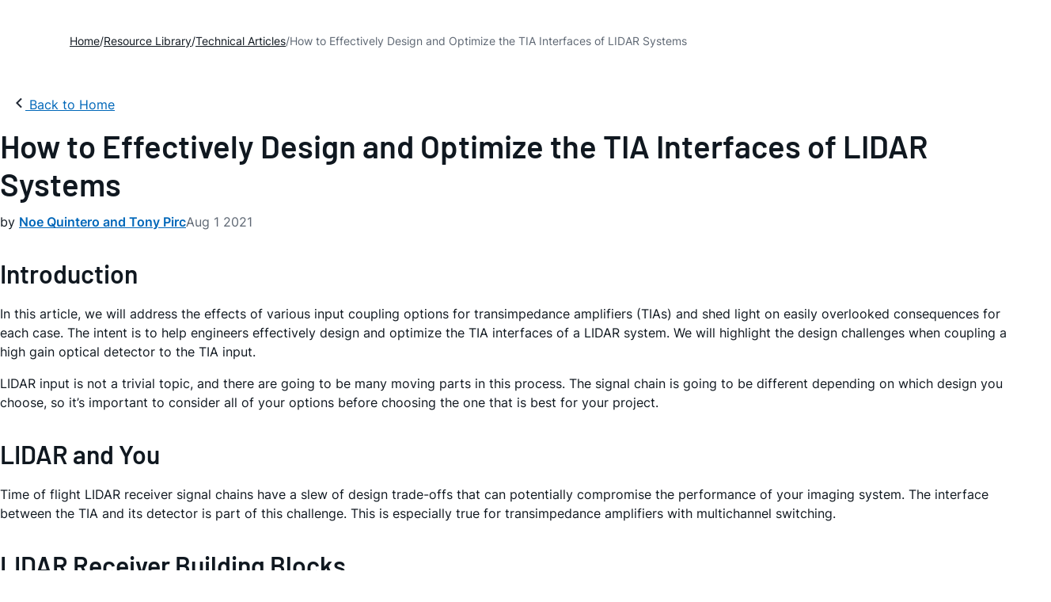

--- FILE ---
content_type: text/html; charset=utf-8
request_url: https://www.analog.com/en/resources/technical-articles/how-to-effectively-design-and-optimize-tia-interfaces-of-lidar-systems.html
body_size: 19471
content:




<!DOCTYPE html>
<html lang="en">
<head>



    
    

        <link rel="preload" href="https://assets2.analog.com/cms-assets-optimizations/assets/barlow-latin-400-normal.woff" as="font" type="font/woff" crossorigin>
        <link rel="preload" href="https://assets2.analog.com/cms-assets-optimizations/assets/barlow-latin-400-normal.woff2" as="font" type="font/woff2" crossorigin>
        <link rel="preload" href="https://assets2.analog.com/cms-assets-optimizations/assets/barlow-latin-500-normal.woff" as="font" type="font/woff" crossorigin>
        <link rel="preload" href="https://assets2.analog.com/cms-assets-optimizations/assets/barlow-latin-500-normal.woff2" as="font" type="font/woff2" crossorigin>
        <link rel="preload" href="https://assets2.analog.com/cms-assets-optimizations/assets/barlow-latin-600-normal.woff" as="font" type="font/woff" crossorigin>
        <link rel="preload" href="https://assets2.analog.com/cms-assets-optimizations/assets/barlow-latin-600-normal.woff2" as="font" type="font/woff2" crossorigin>
        <link rel="preload" href="https://assets2.analog.com/cms-assets-optimizations/assets/barlow-latin-700-normal.woff" as="font" type="font/woff" crossorigin>
        <link rel="preload" href="https://assets2.analog.com/cms-assets-optimizations/assets/barlow-latin-700-normal.woff2" as="font" type="font/woff2" crossorigin>
        <link rel="preload" href="https://assets2.analog.com/cms-assets-optimizations/assets/inter-latin-400-normal.woff" as="font" type="font/woff" crossorigin>
        <link rel="preload" href="https://assets2.analog.com/cms-assets-optimizations/assets/inter-latin-400-normal.woff2" as="font" type="font/woff2" crossorigin>
        <link rel="preload" href="https://assets2.analog.com/cms-assets-optimizations/assets/inter-latin-500-normal.woff" as="font" type="font/woff" crossorigin>
        <link rel="preload" href="https://assets2.analog.com/cms-assets-optimizations/assets/inter-latin-500-normal.woff2" as="font" type="font/woff2" crossorigin>
        <link rel="preload" href="https://assets2.analog.com/cms-assets-optimizations/assets/inter-latin-600-normal.woff" as="font" type="font/woff" crossorigin>
        <link rel="preload" href="https://assets2.analog.com/cms-assets-optimizations/assets/inter-latin-600-normal.woff2" as="font" type="font/woff2" crossorigin>
        <link rel="preload" href="https://assets2.analog.com/cms-assets-optimizations/assets/inter-latin-700-normal.woff" as="font" type="font/woff" crossorigin>
        <link rel="preload" href="https://assets2.analog.com/cms-assets-optimizations/assets/inter-latin-700-normal.woff2" as="font" type="font/woff2" crossorigin>
        <link rel="preload" href="https://assets2.analog.com/cms-assets-optimizations/assets/remixicon.eot" as="font" type="font/eot" crossorigin>
        <link rel="preload" href="https://assets2.analog.com/cms-assets-optimizations/assets/remixicon.ttf" as="font" type="font/ttf" crossorigin>
        <link rel="preload" href="https://assets2.analog.com/cms-assets-optimizations/assets/remixicon.woff" as="font" type="font/woff" crossorigin>
        <link rel="preload" href="https://assets2.analog.com/cms-assets-optimizations/assets/remixicon.woff2" as="font" type="font/woff2" crossorigin>

    <!-- *** FE html start -->
    <meta charset="utf-8">

                <title>How to Effectively Design and Optimize the TIA Interfaces of LIDAR Systems | Analog Devices</title>
                    <meta name="robots" content="follow, index" />
                    <meta name="description" content="Understanding the costs associated with different TIA coupling options will help with the design of LIDAR systems." />
                <meta name="keywords" content="LiDAR, TIA, Transimpedance, OPAMP, APD, Avalanche, photodiode, ac coupling,dc coupling">
            <meta http-equiv="X-UA-Compatible" content="IE=edge">
            <meta name="apple-mobile-web-app-capable" content="yes" />
            <meta name="mobile-web-app-capable" content="yes" />
            <meta name="apple-mobile-web-app-status-bar-style" content="black" />
            <meta name="viewport" content="width=device-width, initial-scale=1.0">
            <meta name="referrer" content="no-referrer-when-downgrade" />
                        <meta name="yandex-verification" content="86a60d9bcaab43f0" />
                        <meta name="google-site-verification" content="aVOSmh5Dsd1VpzYMM3a_ZvOQcjP9G5GDlvU-atf48ss" />
                        <meta name="baidu-site-verification" content="cSddD8r1N7" />
                        <meta name="msvalidate.01" content="381E86BC7EF76D19F9365D26D8BFCD35" />
                                <link rel="alternate" hreflang=en-US href="https://www.analog.com/en/resources/technical-articles/how-to-effectively-design-and-optimize-tia-interfaces-of-lidar-systems.html" />
                                <link rel="alternate" hreflang=en-CN href="https://www.analog.com/cn/resources/technical-articles/how-to-effectively-design-and-optimize-tia-interfaces-of-lidar-systems.html" />
                                <link rel="alternate" hreflang=ja-JP href="https://www.analog.com/jp/resources/technical-articles/how-to-effectively-design-and-optimize-tia-interfaces-of-lidar-systems.html" />
                            <link rel="canonical" href="https://www.analog.com/en/resources/technical-articles/how-to-effectively-design-and-optimize-tia-interfaces-of-lidar-systems.html" />

        <script type="application/ld+json">
           {"@context":"https://schema.org","@type":"TechArticle","headline":"How to Effectively Design and Optimize the TIA Interfaces of LIDAR Systems","abstract":null,"description":"Understanding the costs associated with different TIA coupling options will help with the design of LIDAR systems.","url":"https://www.analog.com/en/resources/technical-articles/how-to-effectively-design-and-optimize-tia-interfaces-of-lidar-systems.html","datePublished":"2021-08-01T00:00:00","dateModified":"2025-11-03T01:38:26","genre":"Technical Articles","proficiencyLevel":"Expert","technicalAudience":"Electrical Engineers, System Designers, R&D Teams","author":[{"@type":"Person","name":"Noe Quintero"},{"@type":"Person","name":"Tony Pirc"}],"audience":{"@type":"BusinessAudience","@id":"https://www.analog.com/en/solutions.html#Engineering_Audience","audienceType":"Engineers","sameAs":"https://www.wikidata.org/wiki/Q81096"},"publisher":{"@type":"Organization","@id":"https://www.analog.com/#organization","name":"Analog Devices, Inc.","alternateName":"ADI","url":"https://www.analog.com/en/index.html","logo":{"@type":"ImageObject","url":"https://assets2.analog.com/images/en/ADI_Logo_AWP.png"},"sameAs":["https://en.wikipedia.org/wiki/Analog_Devices","https://www.linkedin.com/company/analog-devices/","https://www.facebook.com/AnalogDevicesInc","https://www.instagram.com/analogdevices/","https://x.com/adi_news"],"industry":{"@type":"DefinedTerm","termCode":"334413","name":"Semiconductor and Related Device Manufacturing","url":"https://www.naics.com/naics-code-description/?code=334413","inDefinedTermSet":"NAICS (North American Industry Classification System)"}}};
        </script>


    <script>!function (e, a, n, t) { var i = e.head; if (i) { if (a) return; var o = e.createElement("style"); o.id = "alloy-prehiding", o.innerText = n, i.appendChild(o), setTimeout(function () { o.parentNode && o.parentNode.removeChild(o) }, t) } }(document, document.location.href.indexOf("adobe_authoring_enabled") !== -1, "body { opacity: 0 !important }", 3000);</script>

    <script type="text/javascript">
        var datalayer = {"device":{"browser":"","type":""},"page":{"details":{"part":{"applicableParts":null,"categories":null,"id":null,"lifeCycle":null,"markets":null,"name":null,"type":null}},"meta":{"breadcrumbs":null,"id":null,"journey":null,"language":null,"pathname":null,"persona":null,"publishDate":null,"title":null,"taxonomy":null,"type":null}},"user":{"cart":{"purchaseID":"","sampleID":"","transactionID":""},"email":"","loggedIn":false,"blocked":false,"memberStatus":false}};
    </script>


                <link rel="icon" href="https://www.analog.com/media/favicon/favicon.ico">
        <link rel="apple-touch-icon" href="https://www.analog.com/media/favicon/apple_favicon.png">
        <link rel="apple-touch-icon" sizes="152x152" href="https://www.analog.com/media/favicon/adi-icon-ipad-152x152.png ">
        <link rel="apple-touch-icon" sizes="180x180" href="https://www.analog.com/media/favicon/adi-icon-iphone-retina-180x180.png ">
        <link rel="apple-touch-icon" sizes="167x167" href="https://www.analog.com/media/favicon/adi-icon-ipad-retina-167x167.png ">
        <link href="https://assets2.analog.com/cms-assets/images/images/adi-favicon.svg" rel="shortcut icon" />
    
    <link rel="preload" href="https://fonts.googleapis.com/css2?family=Barlow:wght@600&family=Inter:wght@400;500;600;700&display=swap" as="style" onload="this.onload=null;this.rel='stylesheet'">
    <noscript><link rel="stylesheet" href="https://fonts.googleapis.com/css2?family=Barlow:wght@600&family=Inter:wght@400;500;600;700&display=swap" as="style" onload="this.onload=null;this.rel='stylesheet'"></noscript>
    <style>
        :root {
            --cta-color: #fff;
            --cta-background: #1c1c1c;
        }
    </style>






    <!-- Font-awesome -->
    <!-- Latest compiled and minified CSS -->
    <!-- Optional theme -->
    <!-- owl-slider -->
    <!-- Algolia Instant Search Theme -->
    <!-- Autocomplete Theme -->


    <!-- Latest compiled and minified JavaScript -->
    
                <link rel="preload" href="https://assets2.analog.com/cms-assets-optimizations/css/vendor.min.css" as="style" onload="this.onload=null;this.rel='stylesheet'">
        <noscript><link rel="stylesheet" href="https://assets2.analog.com/cms-assets-optimizations/css/vendor.min.css"></noscript>
        <link rel="preload" href="https://assets2.analog.com/cms-assets-optimizations/css/article.min.css" as="style" onload="this.onload=null;this.rel='stylesheet'">
        <noscript><link rel="stylesheet" href="https://assets2.analog.com/cms-assets-optimizations/css/article.min.css"></noscript>
        <link rel="preload" href="https://assets2.analog.com/cms-assets-optimizations/css/pavilion.min.css" as="style" onload="this.onload=null;this.rel='stylesheet'">
        <noscript><link rel="stylesheet" href="https://assets2.analog.com/cms-assets-optimizations/css/pavilion.min.css"></noscript>
        <script type="module" src="https://assets2.analog.com/cms-assets-optimizations/js/pavilion.min.mjs"></script>




    <link rel="stylesheet" type="text/css" href="https://assets2.analog.com/header-footer/index.css">
    <script src="https://assets2.analog.com/header-footer/index.js" type="module" defer></script>

    <script src="https://assets.adobedtm.com/bc68b7886092/25785b612092/launch-715705770daf.min.js" async></script>
    <!-- *** FE html end -->
</head>
<body class="default-device bodyclass" data-comp-prefix="app-js__" data-show-legacy-div-wrapper="False">

    

    

<!-- #wrapper -->
<div id="wrapper" class="page-wrap">
    <!-- #header -->
    <header>
        <div id="header" class="container-fluid">
            <div class="row">
                <div>
        <adi-header>            
            <adi-account></adi-account>
        </adi-header>
            <adi-menu divided>
                <adi-cart slot="buttons"></adi-cart>
                <adi-search slot="drawer">
                    <div slot="search"></div>
                    <div slot="results"></div>
                </adi-search>
            </adi-menu>
        <adi-dispatch></adi-dispatch>
</div>
            </div>
        </div>
    </header>
    <!-- /#header -->
    <!-- #content -->
    <main role="main" id="main" tabindex="-1" class="main-content content adi__landing">
        <div id="content" class="container-fluid">
            <div class="row">
<div>




<div class="component Global-Breadcrumb">
            <script type="application/ld+json">
            {"@context":"https://schema.org","@type":"BreadcrumbList","itemListElement":[{"@type":"ListItem","position":1,"name":"Home","item":"https://www.analog.com/en/index.html"},{"@type":"ListItem","position":2,"name":"Resource Library","item":"https://www.analog.com/en/resources.html"},{"@type":"ListItem","position":3,"name":"Technical Articles","item":"https://www.analog.com/en/resources/technical-articles.html"},{"@type":"ListItem","position":4,"name":"How to Effectively Design and Optimize the TIA Interfaces of LIDAR Systems","item":"https://www.analog.com/en/resources/technical-articles/how-to-effectively-design-and-optimize-tia-interfaces-of-lidar-systems.html"}]};
            </script>
    <div class="component-content">
        <!-- Breadcrumb component : start -->

        <article class="breadcrumb app-js__breadcrumb breadcrumb breadcrumb-no-border">

            <div class="breadcrumb__container" aria-label="Breadcrumb" role="navigation">
                            <div class="breadcrumb__container__section body-small">
                                            <a class="breadcrumb__container__section_item text-underline" href="https://www.analog.com/en/index.html">
                                                <span class="breadcrumb__container__section_item" aria-current="page">Home</span>

                                            </a>



                            </div>
                            <div class="breadcrumb__container__section body-small">
                                            <a class="breadcrumb__container__section_item text-underline" href="https://www.analog.com/en/resources.html">
                                                <span class="breadcrumb__container__section_item" aria-current="page">Resource Library</span>
                                            </a>



                            </div>
                            <div class="breadcrumb__container__section body-small">
                                            <a class="breadcrumb__container__section_item text-underline" href="https://www.analog.com/en/search.html?resourceTypes=Technical Documentation~Technical Articles&amp;sortby=newest">
                                                <span class="breadcrumb__container__section_item" aria-current="page">Technical Articles</span>
                                            </a>



                            </div>
                            <div class="breadcrumb__container__section body-small">
How to Effectively Design and Optimize the TIA Interfaces of LIDAR Systems


                            </div>

            </div>
        </article>


        <!-- Previous page link component : start -->


        <article class="previous-page-link app-js__previous-page-link">
                        <a class="previous-page-link__link button-small" href="https://www.analog.com/en/index.html">
                            <span class="previous-page-link__icon">
<img src="https://www.analog.com/en/_/media/project/analogweb/analogweb/global/chevron-left-s.png?as=0&amp;dmc=0&amp;iar=0&amp;thn=0&amp;udi=0&amp;rev=c50da4dd134a41a28db3d68c9b26e721&amp;la=en&amp;h=16&amp;w=16&amp;hash=12C65D8611F1448B9E07B6645A314CD5" class="previous-page-link__arrow-left" height="16" alt="left arrow" width="16" />                            </span>
                            <span class="previous-page-link__label">
Back to Home

                            </span>
                        </a>

        </article>


        <!-- Previous page link component : end -->
        
        <div>


        </div>
    </div>
</div>
    <main class="adi__article">
        <!--Gated Content-->
        <div></div>
        <!-- Content start -->
        <adi-container class="adi__spotlight adi__productResources" compact>
            <div class="adi__spotlight__columns" data-columns="3">

                <!-- Left side content start -->
                <div class="adi__spotlight__column adi__spotlight__column--double rte-control">
                    <!-- Header start -->
                    <div class="adi__container adi__container--dividedLeft">
                        <div class="adi__container__wrapper">
                            <heading class="adi__articleHeading">
                                <div>
            <h1 class="adi__articleHeading__title">
                How to Effectively Design and Optimize the TIA Interfaces of LIDAR Systems <!-- Dynamic Article Title -->
            </h1>
<div class="adi__articleHeading__detail">
    <div class="adi__articleHeading__byLine">

        by

        <a href="#authors">
Noe Quintero and Tony Pirc         </a>

    </div>

    <div class="adi__articleHeading__date">
Aug 1 2021    </div>

</div>
</div>
                            </heading>
                        </div>
                    </div>
                    <!-- Header end -->
                    
    <!-- Component Start -->
    <!-- Component end -->
    <!-- Content start -->
        <dialog class="adi__modal adi__zoomModal" id="image-zoom-modal">
            <section class="adi__modal__heading">
                <button type="button"
                        aria-label="close"
                        data-toggle="modal"
                        class="adi__zoomModal__close">
                    Ã—
                </button>
            </section>
            <section class="adi__modal__content">
                <h4 class="adi__zoomModal__caption">Figure 1</h4>
                <div class="adi__zoomModal__actions">
                    <span class="adi__zoomModal__actions__download">
                        &nbsp;
                    </span>
                    <span class="adi__zoomModal__actions__print">
                        &nbsp;
                    </span>
                </div>
                <img src="" class="adi__zoomModal__image">
            </section>
        </dialog>
<h2>Introduction</h2>
<p>In this article, we will address the effects of various input coupling options for transimpedance amplifiers (TIAs) and shed light on easily overlooked consequences
for each case. The intent is to help engineers effectively design and optimize the
TIA interfaces of a LIDAR system. We will highlight the design challenges when
coupling a high gain optical detector to the TIA input. </p>
<p>LIDAR input is not a trivial topic, and there are going to be many moving parts in
this process. The signal chain is going to be different depending on which design
you choose, so it’s important to consider all of your options before choosing the
one that is best for your project.</p>
<h2>LIDAR and You</h2>
<p>Time of flight LIDAR receiver signal chains have a slew of design trade-offs that
can potentially compromise the performance of your imaging system. The interface between the TIA and its detector is part of this challenge. This is especially
true for transimpedance amplifiers with multichannel switching.</p>
<h2>LIDAR Receiver Building Blocks</h2>
<p>A time of flight LIDAR system is composed of a transmitting signal chain and
a receiving signal chain. The transmitting portion sends a pulse of photons at an
object, and the receiving portion measures the amplitude and nature of that pulse.
The amount of time it takes for the light to travel from transmission to detection tells you how far the light has traveled. At the most fundamental level, the
receiving signal chain consists of a photodetector, a TIA, and an analog-to-digital
converter (ADC), as seen in Figure 1. For multichannel applications, a multiplexer
is used to reduce the number of ADCs. When photons strike the photodetector, it
generates a current that is converted to a voltage by the TIA. This voltage is then
quantized to a digital value by an ADC. Another popular choice for a quantizer is with
a comparator and time-to-digits converter (TDC), as shown in Figure 2. These TDC
systems have an order of magnitude less cost and power while trading off lower
system performance. Also, the use of a multiplexer is typically not used with TDC
but can be implemented to reduce the number of TDCs and comparators.</p>
<figure><span class="image-container"><a href="/en/_/media/analog/en/landing-pages/technical-articles/how-to-effectively-design-and-optimize-tia-interfaces-of-lidar-systems/366923-fig-01.jpg?w=900&amp;rev=a27c5f318f0d4688a37d042e307708ba" data-lightbox="D4690EE8-1D50-41DB-8FED-03B6C0E4A429" name="LIDAR receiver signal chain quantized by an ADC_D4690EE8-1D50-41DB-8FED-03B6C0E4A429"><span class="icon-zoom"> </span><span data-picture=" " data-alt="LIDAR receiver signal chain quantized by an ADC" data-title="LIDAR receiver signal chain quantized by an ADC" data-class="img-responsive"><span data-src="/en/_/media/analog/en/landing-pages/technical-articles/how-to-effectively-design-and-optimize-tia-interfaces-of-lidar-systems/366923-fig-01.jpg?w=577&amp;rev=a27c5f318f0d4688a37d042e307708ba"> </span> <span data-src="/en/_/media/analog/en/landing-pages/technical-articles/how-to-effectively-design-and-optimize-tia-interfaces-of-lidar-systems/366923-fig-01.jpg?h=270&amp;hash=865C3BE62BAFAA32AAB6904AD9CC872E&amp;rev=a27c5f318f0d4688a37d042e307708ba" data-media="(min-width: 640px)"> </span><noscript> <img src='/en/_/media/analog/en/landing-pages/technical-articles/how-to-effectively-design-and-optimize-tia-interfaces-of-lidar-systems/366923-fig-01.jpg?w=435' alt='LIDAR receiver signal chain quantized by an ADC' loading="lazy"> </noscript> </span> </a> </span><img width="350" class="rtezoom-hideimg" src="/en/_/media/analog/en/landing-pages/technical-articles/how-to-effectively-design-and-optimize-tia-interfaces-of-lidar-systems/366923-fig-01.jpg?la=en&amp;rev=a27c5f318f0d4688a37d042e307708ba" loading="lazy"><figcaption>
<p>Figure 1. LIDAR receiver signal chain quantized by an ADC.</p>
</figcaption></figure>
<figure><span class="image-container"><a href="/en/_/media/analog/en/landing-pages/technical-articles/how-to-effectively-design-and-optimize-tia-interfaces-of-lidar-systems/366923-fig-02.jpg?w=900&amp;rev=fcf342d37553451380f4a736d4115707" data-lightbox="29D55A3E-1BB8-40EB-A8BF-0E5E801FBBE6" name="LIDAR receiver signal chain quantized by a TDC_29D55A3E-1BB8-40EB-A8BF-0E5E801FBBE6"><span class="icon-zoom"> </span><span data-picture=" " data-alt="LIDAR receiver signal chain quantized by a TDC" data-title="LIDAR receiver signal chain quantized by a TDC" data-class="img-responsive"><span data-src="/en/_/media/analog/en/landing-pages/technical-articles/how-to-effectively-design-and-optimize-tia-interfaces-of-lidar-systems/366923-fig-02.jpg?w=577&amp;rev=fcf342d37553451380f4a736d4115707"> </span> <span data-src="/en/_/media/analog/en/landing-pages/technical-articles/how-to-effectively-design-and-optimize-tia-interfaces-of-lidar-systems/366923-fig-02.jpg?h=270&amp;hash=7E8DB84E4E09D972A898234746EBEDD0&amp;rev=fcf342d37553451380f4a736d4115707" data-media="(min-width: 640px)"> </span><noscript> <img src='/en/_/media/analog/en/landing-pages/technical-articles/how-to-effectively-design-and-optimize-tia-interfaces-of-lidar-systems/366923-fig-02.jpg?w=435' alt='LIDAR receiver signal chain quantized by a TDC' loading="lazy"> </noscript> </span> </a> </span><img width="350" class="rtezoom-hideimg" src="/en/_/media/analog/en/landing-pages/technical-articles/how-to-effectively-design-and-optimize-tia-interfaces-of-lidar-systems/366923-fig-02.jpg?la=en&amp;rev=fcf342d37553451380f4a736d4115707" loading="lazy"><figcaption>
<p>Figure 2. LIDAR receiver signal chain quantized by a TDC.</p>
</figcaption></figure>
<p>There are three dominate type of detectors. Photodiodes are detectors that
convert photons to electrons, but they offer no optical gain and are not a popular
choice for these applications. A popular detector in LIDAR systems is the avalanche
photodiode (APD). APDs are photodiodes that are reverse biased up to breakdown
of the junctions with the benefit of gaining optical gain. The third type of detectors are single photon avalanche diodes (SPADs). A SPAD is reverse biased with an
excess bias voltage that is between the breakdown voltage and the second, higher
breakdown voltage associated with the SPAD’s guard ring. At this bias, a single charge
carrier injected into the depletion layer can trigger a self-sustaining avalanche,
resulting in thousands of virtual gain at the detector. It would seem the SPADs
would be the natural choice due to their sensitivity. However, LIDAR systems
must contend with many real-world consequences and too much gain will saturate
the receive chain too easily. Also, the extra gain comes with extra noise, called the
excessive noise factor (ENF). The ENF is exponentially correlated to the bias, and
too much gain can give a worse signal-to-noise ratio (SNR) to the detector. Luckily,
APDs are a happy medium, offering enough optical gain for this space, but not too
much ENF to negatively impact the SNR.</p>
<p>When a photon strikes the APD, an electron hole pair is created at the junction.
The APD’s high electric field acts like a slingshot and accelerates the electron
to knock off more electrons. This increases the number of released electrons
per received photon. This effect is called the avalanche effect and it adds a
multiplication factor (M factor). This gain, which is bias dependent, can allow us
to see weaker signals since the TIAs are generally the limiting factor for SNR
due to its noise floor. The goal is to match the noise floor of the next stage
in the signal chain. In this case, match the TIA’s noise floor by providing enough
gain in the APD to slightly dominate the signal chain noise to give the best SNR to
the system. This noise matching concept is widely used in many signal chains
where the sensor noise floor is not the limiting factor. In practice, this increase
in receiver performance translates to an extended detection range. Another
important advantage of APDs is a fast saturation recovery. Again, the TIA is the
limiting factor in this and LIDAR specific TIAs are designed to reduce the saturation
times to avoid blinding the LIDAR system. The only downside of APDs is their
relatively high bias point (hundreds of volts) and the temperature coefficient
associated with it.</p>
<p>LIDAR has unique requirements for TIAs. Low current noise and high bandwidths
are typical for all optics applications. However, low power is a necessity. A system’s power budget may come under strain very quickly since current systems
have 64 or more TIA APD channels. As such, lower power modes are necessary
when the TIA is not in use. Also, these devices need to wake up quickly to optimize their power budget. Another requirement for modern LIDAR TIAs is clamping
circuits for saturation events and to balance and trade-off input referred noise
and bandwidths. One major difference between the normal optical signal chain
and LIDAR is the environment. In fiber applications, the system is enclosed and is
very stable. However, in LIDAR we have the sun to contend with, as well as other
LIDAR systems. The sun could cause a DC input that saturates the receive chain
linear range. This is one of the first challenges engineers will have to overcome
for designing these systems. Unfortunately, the solution is not easy and will be
addressed by this article.</p>
<h4>Input AC-Coupling Considerations</h4>
<p>Let’s explore a simple approach to block the DC signal and one that many engineers
try to implement without much success: connecting an AC-coupling capacitor
between the APD to the TIA. By placing a capacitor, we can mitigate DC effects,
but this introduces a new set of challenges.</p>
<h2>RC Trade-Offs</h2>
<p>Firstly, adding an AC-coupling capacitor to the input of the TIA input also requires
connecting a DC path to the detector. By placing a resistor, R<sub>B</sub>, the APD’s bias
point can be set, allowing you to AC couple the TIA input with C<sub>IN</sub>, as shown in
Figure 3. One sacrifice you make with this bias path is it creates a parallel path
for the APD current to flow through. This parallel path will negatively impact the
gain of the APD since its signal will be shared. The magnitude of this APD gain
degradation is determined by the ratio between the TIA input impedance and
the value chosen for R<sub>B</sub>. Additionally, C<sub>IN</sub> has an impact on the circuit when the
input is subjected to currents from the APD, a voltage is produced on the capacitor.
This effect is due to the integrating current nature of capacitors, where the
voltage is a function of current over time and capacitance value. The goal is to
make C<sub>IN</sub> small enough to minimize charging effects but large enough to allow
it (to have low enough impedance) to pass signals at the frequency of interest. In
other words, if C<sub>IN</sub> is too large, then it takes longer to discharge, but if C<sub>IN</sub> is too
small, you will lose some of your signal as a voltage drop across it (or distortion
if the pulses have a long relative timescale to the capacitance). Any of these
effects will severely compromise the signal chain.</p>
<figure><span class="image-container"><a href="/en/_/media/analog/en/landing-pages/technical-articles/how-to-effectively-design-and-optimize-tia-interfaces-of-lidar-systems/366923-fig-03.jpg?w=900&amp;rev=8ecaec34e8d1488d9028e609ec94e8b1" data-lightbox="C4CF648C-B214-47B5-8FC4-1BE6D7975FF8" name="RB is needed to AC couple the TIA_C4CF648C-B214-47B5-8FC4-1BE6D7975FF8"><span class="icon-zoom"> </span><span data-picture=" " data-alt="RB is needed to AC couple the TIA" data-title="RB is needed to AC couple the TIA" data-class="img-responsive"><span data-src="/en/_/media/analog/en/landing-pages/technical-articles/how-to-effectively-design-and-optimize-tia-interfaces-of-lidar-systems/366923-fig-03.jpg?w=577&amp;rev=8ecaec34e8d1488d9028e609ec94e8b1"> </span> <span data-src="/en/_/media/analog/en/landing-pages/technical-articles/how-to-effectively-design-and-optimize-tia-interfaces-of-lidar-systems/366923-fig-03.jpg?h=270&amp;hash=13020E01139021F0B0B9562244138439&amp;rev=8ecaec34e8d1488d9028e609ec94e8b1" data-media="(min-width: 640px)"> </span><noscript> <img src='/en/_/media/analog/en/landing-pages/technical-articles/how-to-effectively-design-and-optimize-tia-interfaces-of-lidar-systems/366923-fig-03.jpg?w=435' alt='RB is needed to AC couple the TIA' loading="lazy"> </noscript> </span> </a> </span><img width="350" class="rtezoom-hideimg" src="/en/_/media/analog/en/landing-pages/technical-articles/how-to-effectively-design-and-optimize-tia-interfaces-of-lidar-systems/366923-fig-03.jpg?la=en&amp;rev=8ecaec34e8d1488d9028e609ec94e8b1" loading="lazy"><figcaption>
<p>Figure 3. R<sub>B</sub> is needed to AC couple the TIA.</p>
</figcaption></figure>
<h2>Sizing R<sub>B</sub> and C<sub>IN</sub></h2>
<p>Let’s illustrate how sizing C<sub>IN</sub> too small hurts your full-scale measurement: at
200 MHz, a 33 pF capacitor looks like 24 Ω, which creates a voltage divider with
R<sub>IN</sub> (usually on the order of a few hundreds of ohms for LIDAR TIAs), taking 10%
off the signal’s actual value. A 10% hit to your signal can easily wipe out the hard
engineering work done to optimize other areas such as the optics design. The
pitfall with this AC-coupling approach to cancel DC becomes clear when sizing
R<sub>B</sub>. R<sub>B</sub> should be large in comparison to the TIA input impedance to prevent
gain degradation, but small enough not to compromise the saturation recovery.
An impossible balance of choosing RC time constants is compounded by the
fact that the input signal of the detector is unipolar. The square wave nature of
the input pulse is averaged on this RC and will remove the TIA’s dynamic range.
Additionally, the TIA can potentially charge C<sub>IN</sub> when channel switching or by
using output multiplexing. For example, with the <a href="/en/products/ltc6561.html">LTC6561</a>, the input of the TIA of
an active channel is nominally 1.5 V. When the channel is inactive, the voltage of
the input drops to 0.9 V. When an AC-coupling capacitor is inserted in between
the detector and the TIA’s input, the capacitor must recharge back to 1.5 V for the
channel to become active again. Figure 4 illustrates a multichannel system performance degradation of channel switching vs. input coupling capacitor. Note
that output multiplexing time (OMUX) is affected similarly to channel switching
since internally it disables the input in the same manner. The recharging time
will be compounded by the first stage RT resistor, which is usually on the order
of tens of kilo-ohms since the control loop is broken in this situation. A similar
effect occurs in TIAs that shutdown the input stage in shutdown mode to save on
power. The inputs must also be recharged to their operating points and will have
long time constants to power up.</p>
<figure><span class="image-container"><a href="/en/_/media/analog/en/landing-pages/technical-articles/how-to-effectively-design-and-optimize-tia-interfaces-of-lidar-systems/366923-fig-04.jpg?w=900&amp;rev=f64936da84e047e2b06af836e69b84d5" data-lightbox="02786115-8E5B-46C7-8703-FFCDC72D4B96" name="Plot of OMUX and channel switching time due to AC-coupled input_02786115-8E5B-46C7-8703-FFCDC72D4B96"><span class="icon-zoom"> </span><span data-picture=" " data-alt="Plot of OMUX and channel switching time due to AC-coupled input" data-title="Plot of OMUX and channel switching time due to AC-coupled input" data-class="img-responsive"><span data-src="/en/_/media/analog/en/landing-pages/technical-articles/how-to-effectively-design-and-optimize-tia-interfaces-of-lidar-systems/366923-fig-04.jpg?w=577&amp;rev=f64936da84e047e2b06af836e69b84d5"> </span> <span data-src="/en/_/media/analog/en/landing-pages/technical-articles/how-to-effectively-design-and-optimize-tia-interfaces-of-lidar-systems/366923-fig-04.jpg?h=270&amp;hash=63F885CB311B4EB08D802853FD939E83&amp;rev=f64936da84e047e2b06af836e69b84d5" data-media="(min-width: 640px)"> </span><noscript> <img src='/en/_/media/analog/en/landing-pages/technical-articles/how-to-effectively-design-and-optimize-tia-interfaces-of-lidar-systems/366923-fig-04.jpg?w=435' alt='Plot of OMUX and channel switching time due to AC-coupled input' loading="lazy"> </noscript> </span> </a> </span><img width="350" class="rtezoom-hideimg" src="/en/_/media/analog/en/landing-pages/technical-articles/how-to-effectively-design-and-optimize-tia-interfaces-of-lidar-systems/366923-fig-04.jpg?la=en&amp;rev=f64936da84e047e2b06af836e69b84d5" loading="lazy"><figcaption>
<p>Figure 4. Plot of OMUX and channel switching time due to AC-coupled input. R<sub>B</sub> = 12 kΩ.</p>
</figcaption></figure>
<h2>TIA Saturation Considerations</h2>
<p>Digging ourselves deeper in this hole, saturation recovery will be the final nail in
the coffin. Figure 5 shows the output when C<sub>IN</sub> is exposed to high input currents.
The effect of a 10 mA pulse to an AC-coupled TIA, where R<sub>B</sub> is 2.2 kΩ, and C<sub>IN</sub> is
100 pF, clearly shows two different regions of operation after the high current
pulsed event. After a 10 mA input pulse of 5 ns, the AC capacitor has been heavily
charged and the output of the TIAs output rails to ground. This output saturation
to the ground is a symptom of the input being pulled far from its nominal 1.5 V
and is a function of the detector’s current magnitude and duration. The higher
the pulsed current, the longer the output is saturated, pulling to ground. The
second region of operation is the recovering state. This recovery state time
constant is correlated to R<sub>B</sub> and C<sub>IN</sub>.</p>
<figure><span class="image-container"><a href="/en/_/media/analog/en/landing-pages/technical-articles/how-to-effectively-design-and-optimize-tia-interfaces-of-lidar-systems/366923-fig-05.jpg?w=900&amp;rev=831aba9a625a475cb9df3063c39a1d39" data-lightbox="1EFAD125-BD1F-43D5-BF52-65B08855C655" name="High input current saturation_1EFAD125-BD1F-43D5-BF52-65B08855C655"><span class="icon-zoom"> </span><span data-picture=" " data-alt="High input current saturation" data-title="High input current saturation" data-class="img-responsive"><span data-src="/en/_/media/analog/en/landing-pages/technical-articles/how-to-effectively-design-and-optimize-tia-interfaces-of-lidar-systems/366923-fig-05.jpg?w=577&amp;rev=831aba9a625a475cb9df3063c39a1d39"> </span> <span data-src="/en/_/media/analog/en/landing-pages/technical-articles/how-to-effectively-design-and-optimize-tia-interfaces-of-lidar-systems/366923-fig-05.jpg?h=270&amp;hash=978EB8F3041628EDE89B52869F424ACD&amp;rev=831aba9a625a475cb9df3063c39a1d39" data-media="(min-width: 640px)"> </span><noscript> <img src='/en/_/media/analog/en/landing-pages/technical-articles/how-to-effectively-design-and-optimize-tia-interfaces-of-lidar-systems/366923-fig-05.jpg?w=435' alt='High input current saturation' loading="lazy"> </noscript> </span> </a> </span><img width="350" class="rtezoom-hideimg" src="/en/_/media/analog/en/landing-pages/technical-articles/how-to-effectively-design-and-optimize-tia-interfaces-of-lidar-systems/366923-fig-05.jpg?la=en&amp;rev=831aba9a625a475cb9df3063c39a1d39" loading="lazy"><figcaption>
<p>Figure 5. High input current saturation with C<sub>IN</sub> = 100 pF, R<sub>B</sub> = 2.2 kΩ.</p>
</figcaption></figure>
<p>Figure 6a and Figure 6b shows the two mechanisms under different conditions
and they provide more visual insights. The total recovery time is the sum of the
railed and recovery times for the AC-coupled input TIA. It may be tempting to
use a small resistor value for R<sub>B</sub> to reduce the recovery time, but remember that
R<sub>B</sub> is also a parallel path for the detector and steals some of the input currents—
this stolen current translates to the reduction of the overall gain of the APD.
Unfortunately, since LIDAR is expected to run in the real world, it is possible to
see large pulses of light from other systems and cause tens of microseconds of
saturation recovery from nanosecond laser pulses.</p>
<figure><span class="image-container"><a href="/en/_/media/analog/en/landing-pages/technical-articles/how-to-effectively-design-and-optimize-tia-interfaces-of-lidar-systems/366923-fig-06.jpg?w=900&amp;rev=471a36a877324202bc53a3a925e55421" data-lightbox="42BB1804-1981-4F6D-A242-4B276B4AA0F3" name="(a) Railed time recovery, (b) Recovering rise-time recovery _42BB1804-1981-4F6D-A242-4B276B4AA0F3"><span class="icon-zoom"> </span><span data-picture=" " data-alt="(a) Railed time recovery, (b) Recovering rise-time recovery " data-title="(a) Railed time recovery, (b) Recovering rise-time recovery " data-class="img-responsive"><span data-src="/en/_/media/analog/en/landing-pages/technical-articles/how-to-effectively-design-and-optimize-tia-interfaces-of-lidar-systems/366923-fig-06.jpg?w=577&amp;rev=471a36a877324202bc53a3a925e55421"> </span> <span data-src="/en/_/media/analog/en/landing-pages/technical-articles/how-to-effectively-design-and-optimize-tia-interfaces-of-lidar-systems/366923-fig-06.jpg?h=270&amp;hash=682A60A58EB17510E92F332D4F273059&amp;rev=471a36a877324202bc53a3a925e55421" data-media="(min-width: 640px)"> </span><noscript> <img src='/en/_/media/analog/en/landing-pages/technical-articles/how-to-effectively-design-and-optimize-tia-interfaces-of-lidar-systems/366923-fig-06.jpg?w=435' alt='(a) Railed time recovery, (b) Recovering rise-time recovery ' loading="lazy"> </noscript> </span> </a> </span><img width="350" class="rtezoom-hideimg" src="/en/_/media/analog/en/landing-pages/technical-articles/how-to-effectively-design-and-optimize-tia-interfaces-of-lidar-systems/366923-fig-06.jpg?la=en&amp;rev=471a36a877324202bc53a3a925e55421" loading="lazy"><figcaption>
<p>Figure 6. (a) Railed time recovery for various R<sub>B</sub> values. (b) Recovering rise-time recovery for various R<sub>B</sub> values.</p>
</figcaption></figure>
<h2>Input DC-Coupling Considerations</h2>
<p>A DC-coupled input is straightforward. At a high level, the DC-coupled input shown
in Figure 7 allows the TIA to recover quickly from saturation and is limited only by
the TIA’s saturation recovery. The disadvantage of this approach is that it will allow
DC to pass from the APD to the TIA input. Unfortunately, ambient light, dark currents, and leakage caused by the detector can use some or most of the TIA’s input
linear range. This reduced dynamic range essentially reduces the receive chains
SNR. With enough ambient light, the TIAs dynamic range is severely reduced to zero
dynamic range, blinding the system.</p>
<figure><span class="image-container"><a href="/en/_/media/analog/en/landing-pages/technical-articles/how-to-effectively-design-and-optimize-tia-interfaces-of-lidar-systems/366923-fig-07.jpg?w=900&amp;rev=8dd8e27c0631475fa4e470f08599a13e" data-lightbox="F8CD3E69-1210-409B-A0FC-EAB80ABB78E7" name="DC-coupled TIA input_F8CD3E69-1210-409B-A0FC-EAB80ABB78E7"><span class="icon-zoom"> </span><span data-picture=" " data-alt="DC-coupled TIA input" data-title="DC-coupled TIA input" data-class="img-responsive"><span data-src="/en/_/media/analog/en/landing-pages/technical-articles/how-to-effectively-design-and-optimize-tia-interfaces-of-lidar-systems/366923-fig-07.jpg?w=577&amp;rev=8dd8e27c0631475fa4e470f08599a13e"> </span> <span data-src="/en/_/media/analog/en/landing-pages/technical-articles/how-to-effectively-design-and-optimize-tia-interfaces-of-lidar-systems/366923-fig-07.jpg?h=270&amp;hash=96AFD20BA83B43D245745BDAF0D09216&amp;rev=8dd8e27c0631475fa4e470f08599a13e" data-media="(min-width: 640px)"> </span><noscript> <img src='/en/_/media/analog/en/landing-pages/technical-articles/how-to-effectively-design-and-optimize-tia-interfaces-of-lidar-systems/366923-fig-07.jpg?w=435' alt='DC-coupled TIA input' loading="lazy"> </noscript> </span> </a> </span><img width="350" class="rtezoom-hideimg" src="/en/_/media/analog/en/landing-pages/technical-articles/how-to-effectively-design-and-optimize-tia-interfaces-of-lidar-systems/366923-fig-07.jpg?la=en&amp;rev=8dd8e27c0631475fa4e470f08599a13e" loading="lazy"><figcaption>
<p>Figure 7. DC-coupled TIA input.</p>
</figcaption></figure>
<p>The most commonly used methods to reduce ambient light often involve optical
filtering, like that shown in Figure 8 or the use of active circuits to remove the
offset shown in Figure 9. Optical band-pass filters can be coated directly on the
APD window or on the lens. On a high level, optical band-pass filters will reduce the
effects of ambient light. The optical filter does not help with reflections from
the internal optics, which can cause a large, unwanted signal. However, it is a
good first line of defense. An active DC cancellation circuit injects an opposite current into the input of the TIA to counteract the input DC components. This scheme
requires a closed loop from the TIA output to its input and great care is needed to
preserve the noise and the switching performance of the TIA. Since we are looking
at TIA gains of 10k to 100k, loop stability is also challenging. Circuit techniques and
architectures for this will not be covered in this article. The big takeaway here is
once the stability and input capacitance are mitigated in the circuit, the DC cancellation gives the best performance for saturation recovery. However, this comes at
the price of added cost and complexity.</p>
<figure><span class="image-container"><a href="/en/_/media/analog/en/landing-pages/technical-articles/how-to-effectively-design-and-optimize-tia-interfaces-of-lidar-systems/366923-fig-08.jpg?w=900&amp;rev=63c94e0206de40f3896a01fa0381fc33" data-lightbox="4B1A6A9E-9299-4C9A-818E-A73C8857FD74" name="Optical band-pass filter for removing most ambient light_4B1A6A9E-9299-4C9A-818E-A73C8857FD74"><span class="icon-zoom"> </span><span data-picture=" " data-alt="Optical band-pass filter for removing most ambient light" data-title="Optical band-pass filter for removing most ambient light" data-class="img-responsive"><span data-src="/en/_/media/analog/en/landing-pages/technical-articles/how-to-effectively-design-and-optimize-tia-interfaces-of-lidar-systems/366923-fig-08.jpg?w=577&amp;rev=63c94e0206de40f3896a01fa0381fc33"> </span> <span data-src="/en/_/media/analog/en/landing-pages/technical-articles/how-to-effectively-design-and-optimize-tia-interfaces-of-lidar-systems/366923-fig-08.jpg?h=270&amp;hash=0D33689B1222A81543D780D7EEA6E01A&amp;rev=63c94e0206de40f3896a01fa0381fc33" data-media="(min-width: 640px)"> </span><noscript> <img src='/en/_/media/analog/en/landing-pages/technical-articles/how-to-effectively-design-and-optimize-tia-interfaces-of-lidar-systems/366923-fig-08.jpg?w=435' alt='Optical band-pass filter for removing most ambient light' loading="lazy"> </noscript> </span> </a> </span><img width="350" class="rtezoom-hideimg" src="/en/_/media/analog/en/landing-pages/technical-articles/how-to-effectively-design-and-optimize-tia-interfaces-of-lidar-systems/366923-fig-08.jpg?la=en&amp;rev=63c94e0206de40f3896a01fa0381fc33" loading="lazy"><figcaption>
<p>Figure 8. Optical band-pass filter for removing most ambient light.</p>
</figcaption></figure>
<figure><span class="image-container"><a href="/en/_/media/analog/en/landing-pages/technical-articles/how-to-effectively-design-and-optimize-tia-interfaces-of-lidar-systems/366923-fig-09.jpg?w=900&amp;rev=b5782a0a68144444ad72bd6367a477e9" data-lightbox="21EB3052-FC0F-438C-A8B2-B7E6BABE1C39" name="DC cancellation scheme_21EB3052-FC0F-438C-A8B2-B7E6BABE1C39"><span class="icon-zoom"> </span><span data-picture=" " data-alt="DC cancellation scheme" data-title="DC cancellation scheme" data-class="img-responsive"><span data-src="/en/_/media/analog/en/landing-pages/technical-articles/how-to-effectively-design-and-optimize-tia-interfaces-of-lidar-systems/366923-fig-09.jpg?w=577&amp;rev=b5782a0a68144444ad72bd6367a477e9"> </span> <span data-src="/en/_/media/analog/en/landing-pages/technical-articles/how-to-effectively-design-and-optimize-tia-interfaces-of-lidar-systems/366923-fig-09.jpg?h=270&amp;hash=F32A0F0F9C379CE34613018455AF72BA&amp;rev=b5782a0a68144444ad72bd6367a477e9" data-media="(min-width: 640px)"> </span><noscript> <img src='/en/_/media/analog/en/landing-pages/technical-articles/how-to-effectively-design-and-optimize-tia-interfaces-of-lidar-systems/366923-fig-09.jpg?w=435' alt='DC cancellation scheme' loading="lazy"> </noscript> </span> </a> </span><img width="350" class="rtezoom-hideimg" src="/en/_/media/analog/en/landing-pages/technical-articles/how-to-effectively-design-and-optimize-tia-interfaces-of-lidar-systems/366923-fig-09.jpg?la=en&amp;rev=b5782a0a68144444ad72bd6367a477e9" loading="lazy"><figcaption>
<p>Figure 9. DC cancellation scheme.</p>
</figcaption></figure>
<h2>Mutually Exclusive Design Choices</h2>
<p>There are many trade-offs when considering AC vs. DC coupling or current
cancelling a TIA input for LIDAR. The ideal characteristics of a multiplexed LIDAR
receiving analog front end would be that it has a high dynamic range, recovers
quickly, rejects ambient light, and dissipates little power with unlimited bandwidth. The reality is that some of these qualities have mutually exclusive design
considerations.</p>
<table cellspacing="2" style="width: 100%;">
    <caption style="text-align: left; font-weight: bold; vertical-align: top; caption-side: top;">Table 1. Input Coupling Trade-Offs</caption>
    <tbody>
        <tr class="analog-table-headers">
            <td width="25%">Input Coupling</td>
            <td width="25%">DC</td>
            <td width="25%">AC</td>
            <td width="25%">DC with current cancellation</td>
        </tr>
        <tr class="analog-table-data">
            <td rowspan="3" td="" class="data-column" style="text-align: center; vertical-align: middle;">Advantages</td>
            <td rowspan="1" td="" class="data-column" style="text-align: center; vertical-align: middle;">Fast saturation recovery</td>
            <td rowspan="3" td="" class="data-column" style="text-align: center; vertical-align: middle;">Maximum dynamic range even with ambient light and ADP leakage</td>
            <td rowspan="1" td="" class="data-column" style="text-align: center; vertical-align: middle;">Maximum dynamic range even with ambient light and ADP leakage</td>
        </tr>
        <tr class="analog-table-data">
            <td class="data-column" style="text-align: center; vertical-align: middle;">Fast channel switching</td>
            <td class="data-column" style="text-align: center; vertical-align: middle;">
            Fast saturation recovery</td>
        </tr>
        <tr class="analog-table-data">
            <td rowspan="1" td="" class="data-column" style="text-align: center; vertical-align: middle;">Simple to design</td>
            <td rowspan="1" td="" class="data-column" style="text-align: center; vertical-align: middle;">Fast channel switching</td>
        </tr>
        <tr class="analog-table-data">
            <td rowspan="2" class="data-column" style="text-align: center; vertical-align: middle;">Disadvantages</td>
            <td rowspan="2" class="data-column" style="text-align: center; vertical-align: middle;">Dynamic range loss from ambient light and ADP leakage</td>
            <td rowspan="1" class="data-column" style="text-align: center; vertical-align: middle;">Several design considerations</td>
            <td rowspan="2" class="data-column" style="text-align: center; vertical-align: middle;">Complex circuit that needs careful considerations</td>
        </tr>
        <tr class="analog-table-data">
            <td class="data-column" style="text-align: center; vertical-align: middle;">Slow saturation recovery</td>
        </tr>
    </tbody>
</table>
<h2>AC Coupling vs. DC Coupling</h2>
<p>If you choose AC coupling, your dynamic range is increased at the cost of
recovery time when saturated. AC coupling makes sense for applications that
can tolerate 10s of microseconds of recovery time for the TIA. If DC coupling
is selected, the recovery rate is much faster at the cost of some or all of your
dynamic range being lost from DC effects. DC coupling makes sense in applications that require fast recovery and are not as sensitive to DC effects that may
inhibit dynamic range. If DC coupling with integrated current cancellation is the
chosen topology, your dynamic range is increased, saturation recovery speed
and channel switching are faster with the requirement of additional design complexity. This topology is a requirement for automotive LIDAR since the need for
fast recovery and more dynamic range are justified for the extra design and costs.</p>
<p>Simply adding an AC-coupling capacitor to the input of the transimpedance
amplifier in a pulsed application can harm the performance of your system.
However, trade-offs can be made to achieve realistic goals depending on your
needs. Not all systems require the best recovery times (for example, industrial
and instrumentation systems), and AC coupling can be applied to these circuits.
In the cases where the TIA struggles to recover when the input is AC coupled,
it is convenient to blame the TIA. However, even with an ideal TIA model with
zero recovery time, the recovery time would still be compromised when the
AC capacitor is added. This may be a scenario where it might make sense to
consider adding DC-coupled or DC-coupled with DC cancellation circuitry.</p>
<h2>Summary</h2>
<p>LIDAR input is not a trivial topic, and there are going to be many moving parts in
the design process. The signal chain is going to be different depending on which
design you choose, so it’s important to consider all your options before choosing
the one that is best for your project.</p>    <!-- Content end -->



                <h2 id="authors" style="">About the Authors</h2>
                <article style="" class="adi__authors__card">
                        <address>
                            <div class="adi__authors__card__address">
                                <div class="adi__authors__card__name">Noe Quintero</div>

                            </div>
                            <div>
                                        <div id="foo" data-content="hain solutions." class="adi__authors__card__title"> Noe Quintero started as an applications engineer at Analog Devices in 2015 and became an analog design engineer in 2019. He has a B.S. in electrical engineering from San Jose State University and he specializes in signal c...</div>
                                        <button class="adi__collapse adi__button adi__button--ghost" aria-expanded="false" aria-controls="foo" data-has-content='true' aria-label="Show More" data-label-expanded="Show Less" data-label-collapsed="Show More">
                                            <i class="ri-arrow-down-s-line adi__collapse__caret"></i>
                                        </button>

                            </div>
                        </address>
                </article>
                <article style="" class="adi__authors__card">
                        <address>
                            <div class="adi__authors__card__address">
                                <div class="adi__authors__card__name">Tony Pirc</div>

                            </div>
                            <div>
                                        <div id="foo1" data-content="nvironment. He supported precision amplifiers at Analog Devices." class="adi__authors__card__title"> Tony Pirc has a B.S. in electrical engineering, as well as minors in computer engineering, physics, and mathematics from California State University, Chico. He has a background in industrial automation in a manufacturing e...</div>
                                        <button class="adi__collapse adi__button adi__button--ghost" aria-expanded="false" aria-controls="foo1" data-has-content='true' aria-label="Show More" data-label-expanded="Show Less" data-label-collapsed="Show More">
                                            <i class="ri-arrow-down-s-line adi__collapse__caret"></i>
                                        </button>

                            </div>
                        </address>
                </article>



<link rel="stylesheet" href="https://assets2.analog.com/cms-assets-optimizations/css/article.min.css">

    <div class="adi__gated__form" data-bots-list="googlebot|bingbot|yandexbot|slurp|duckduckbot|baiduspider|twitterbot|facebookexternalhit|linkedinbot|embedly|quora link preview|showyoubot|outbrain|pinterest|slackbot|vkShare|W3C_Validator|redditbot|applebot|whatsapp|telegrambot" data-cookie-name="" data-icid="" data-sc-site="AnalogWeb" data-form-id="" data-gate-type="" data-char-to-show="" data-is-gated="false" data-context-id="{7A2B6328-8B75-4B8E-80CE-452C15CE8599}">

    </div>


<input type="hidden" id="context-language" value="en" />


                </div>
                <!-- Left side content end -->
                <!-- right side content start -->
                <div class="adi__spotlight__column">
                    <div> 


    <section class="adi__articleHeading__actions">
        <div class="adi__articleHeading__meta">
            <div class="adi__articleHeading__meta__datum">
                <a href="#" class="adi__button adi__button--ghost adi__articleHeading__meta__datum--save"
                   data-toggle="modal" aria-controls="saveToMyAnalog">
                    <i class="adi__icon adi__icon--bookmarkPlus"></i>
                    <span class="adi__chip__label">Add to myAnalog</span>
                </a>
            </div>
            <div class="adi__articleHeading__meta__datum">
                <button class="adi__button adi__button--ghost adi__articleHeading__meta__datum--share" data-toggle="context-menu" aria-controls="shareMenu">
                    <i class="ri-share-forward-line"></i>
                    <span class="adi__chip__label">Share</span>
                </button>
            </div>
                <div class="adi__articleHeading__meta__datum">
                                        <a href="/media/en/technical-documentation/tech-articles/how-to-effectively-design-and-optimize-tia-interfaces-of-lidar-systems.pdf" target="_blank" class="adi__button adi__button--ghost adi__articleHeading__meta__datum--download" download>
                        <i class="ri-download-2-line"></i>
                        <span class="adi__chip__label">Download Article</span>
                    </a>
                </div>
                <div class="adi__articleHeading__meta__datum">

                        <span class="adi__articleHeading__meta__datum--fileSize"> 878.33 K</span> 
                </div>
        </div>
        <menu class="adi__contextMenu adi__shareMenu" id="shareMenu" hidden>
            <li role="button"
                class="adi__contextMenu__option"
                data-type="link"
                data-success-msg="Copied to clipboard!">
                Copy Link 
            </li>
            <li role="button" class="adi__contextMenu__option" data-type="email">
                Send to Mail  
            </li>
        </menu>

        <dialog class="adi__modal adi__saveToMyAnalog" id="saveToMyAnalog">
            <form>
                <section class="adi__modal__heading">
                    <button type="button"
                            data-toggle="modal"
                            class="adi__button adi__button--ghost adi__button--compact adi__modal__heading__close"
                            aria-label="close">
                        <i class="ri-close-fill"></i>
                    </button>
                    <div class="adi__modal__heading__title">
                        <i class="adi__icon adi__icon--bookmarkPlus"></i>
                        Add to myAnalog 
                    </div>
                </section>
                <div class="adi__saveToMyAnalog__alert"></div>
                <section class="adi__modal__content">
                    <p class="adi__saveToMyAnalog__description">
                        Add article to the Resources section of myAnalog, to an existing project or to a new project.
                    </p>
                    <div class="adi__field adi__field--select adi__saveToMyAnalog__target">
                        <label for="saveTo" class="adi__field__label">Add article to</label>
                        <div class="adi__field__container">
                            <input type="hidden" id="saveTo" name="saveTo" value="resources">
                            <button type="button" class="adi__field__container__input" data-toggle="context-menu" aria-controls="saveToOptions">
                                Resources on myAnalog
                            </button>
                            <menu class="adi__contextMenu adi__field__container__options adi__saveToMyAnalog__options" id="saveToOptions" hidden>
                                <li role="button" data-value="resources" class="adi__contextMenu__option">
                                    Resources on myAnalog
                                </li>
                                <li role="button" data-value="new" class="adi__contextMenu__option">
                                    <i class="ri-add-line"></i>
                                    New Project
                                </li>
                            </menu>
                        </div>
                    </div>
                    <fieldset class="adi__saveToMyAnalog__newProject">
                        <legend class="adi__saveToMyAnalog__newProject__legend">Create New Project</legend>
                        <div class="adi__field">
                            <label for="newProjectName" class="adi__field__label">Project Name</label>
                            <div class="adi__field__container">
                                <input type="text" id="newProjectName" name="title" class="adi__field__container__input">
                            </div>
                        </div>
                        <div class="adi__field">
                            <label for="newProjectDescription" class="adi__field__label">Description</label>
                            <div class="adi__field__container">
                                <input type="text" id="newProjectDescription" name="description" class="adi__field__container__input">
                            </div>
                        </div>
                    </fieldset>
                    <div class="adi__field adi__field--toggle">
                        <label for="checkbox-1-2" class="adi__field__label">
                            <input type="checkbox" id="checkbox-1-2">
                            
                        </label>
                    </div>
                </section>
                <section class="adi__modal__actions">
                    <button data-toggle="modal"
                            type="button"
                            class="adi__button adi__button--secondary">
                        Cancel
                    </button>
                    <button type="submit" data-artifact-api="["POST", "project/${projectID}/artifact"]"
                            class="adi__button">
                        Confirm
                    </button>
                </section>
            </form>
        </dialog>

        
    </section>
</div>
                    
    <!-- Related to this Article start -->
    <section class="adi__productResources__category">
        <h2 class="adi__heading--xs">
            
            Related to this Article
        </h2>
        

        <section class="adi__productResources__category__resource">
            
            <details class="adi__accordion">
                <summary class="adi__accordion__summary">
                    <div class="adi__subtitle--medium">
Industry Solutions                    </div>
                    <i class="ri-arrow-down-s-line adi__accordion__summary__caret"></i>
                </summary>
                <div class="adi__accordion__details">
                    <div class="adi__accordion__details__wrapper">
                            <a class="adi__card__meta__data">
                            </a>
                            <a class="adi__card__meta__data" href="/en/solutions/automotive.html">
Automotive Solutions                            </a>
                                            <section class="adi__article__solutions adi__list adi__list--custom">
                                                <li class="adi__productResources__category__resource">
                                                    <a href="https://www.analog.com/en/solutions/automotive/adas-and-safety.html" target="_blank" class="adi__body--small">
                                                            <span> Advanced Driver Assistance Systems (ADAS) and Safety Solutions </span>                                                         <i class="ri-arrow-right-long-line"></i>
                                                    </a>
                                                    
                                                </li>
                                            </section>
                    </div>
                </div>
            </details>
            <details class="adi__accordion">
                <summary class="adi__accordion__summary">
                    <div class="adi__subtitle--medium">
Technology Solutions                     </div>
                    <i class="ri-arrow-down-s-line adi__accordion__summary__caret"></i>
                </summary>
                <div class="adi__accordion__details">
                    <div class="adi__accordion__details__wrapper">
                            <a class="adi__card__meta__data">
                            </a>

                    </div>
                </div>
            </details>





            
        <details class="adi__accordion">
            <summary class="adi__accordion__summary">
                <div class="adi__subtitle--medium">
Product Categories                </div>
                <i class="ri-arrow-down-s-line adi__accordion__summary__caret"></i>
            </summary>
            <div class="adi__accordion__details">
                <div class="adi__accordion__details__wrapper">
                        <a class="adi__card__meta__data" href="https://www.analog.com/en/product-category/amplifiers.html">
Amplifiers                        </a>
                                        <section class="adi__article__solutions adi__list adi__list--custom">
                                            <li class="adi__productResources__category__resource">
                                                <a href="https://www.analog.com/en/product-category/transimpedance-amplifiers.html" target="_blank" class="adi__body--small">
                                                        <span> Transimpedance Amplifiers </span>                                                     <i class="ri-arrow-right-long-line"></i>
                                                    
                                                </a>
                                                
                                            </li>
                                        </section>
                        <a class="adi__card__meta__data" href="https://www.analog.com/en/product-category/sensors.html">
Sensors                        </a>
                                        <section class="adi__article__solutions adi__list adi__list--custom">
                                            <li class="adi__productResources__category__resource">
                                                <a href="https://www.analog.com/en/product-category/optical-sensors-time-of-flight.html" target="_blank" class="adi__body--small">
                                                        <span> Optical Sensors & Time of Flight </span>                                                     <i class="ri-arrow-right-long-line"></i>
                                                    
                                                </a>
                                                
                                            </li>
                                        </section>
                </div>
            </div>
        </details>





        </section>
        <section class="adi__productResources__category__resource">
            

        </section>
        

    <div class="component Related-News">
        <div class="component-content">
        </div>
    </div>








    </section>
    <!-- Related to this Article end -->

                </div>
                <!-- right side content end -->

            </div>
        </adi-container>
        <!-- Content end -->

        
    </main>








    <!-- component start -->
    <adi-container
    >
        <section class="container adi__relatedResources ">
            <div class="adi__relatedResources__title">
                Latest Media
                    <small>21</small>
            </div>
                            <div class="adi__relatedResources__tabs adi__overflowControl" style="align-items: center;" data-hide-default-actions-for-mobile="true">
                        <button type="button" class="adi__overflowControl__item" data-items="0,1,2,3,4,5,6,7,8,9,10,11,12,13,14,15,16,17,18,19,20">
                            All Items
                        </button>
                        <button type="button" class="adi__overflowControl__item" data-items="0,1,2,3,4,5,6,7,8,9,10,11,12,13,14,15,16,17,18,19,20">
                            Video
                        </button>
                </div>
            <div class="adi__relatedResources__carousel adi__overflowControl adi__overflowControl--carousel" data-hide-default-actions-for-mobile="true" data-keep-actions-visible-for-mobile="true" data-use-carousel2="true">
                    <article class="adi__card adi__overflowControl__item" data-index="0"
                               data-toggle="modal"
                             aria-controls="videoModal"
                             data-modal-content="6388046374112"
                             data-modal-title="Learn More about ML Voice Processing for Clear Communication"
                             data-modal-subtitle="Jan 21, 2026"  >

                            <figure class="adi__card__meta adi__card__meta__overlay">
                                    <img src="/_/media/images/videoimages/en/video-still-6388046374112.jpg?rev=63feef543f1a41c0be17a29df75a1891&amp;hash=9C8090E4B74889F8312D1B83C74E40E2&amp;isUpdated=true&amp;updatedDateTime=1%2f21%2f2026+7%3a59%3a34+PM" alt="Thumbnail Image" class="adi__card__image__thumbnail" loading="lazy" />
                                
                            </figure>
                            <header class="adi__card__title">
                                <span>ML Voice Processing for Clear Communication</span>
                                <figcaption class="adi__card__meta__data">
                                    <span>Video &bull; Jan 21, 2026 </span>
                                    <span>01:55</span>
                                </figcaption>
                            </header>
                    </article>
                    <article class="adi__card adi__overflowControl__item" data-index="1"
                               data-toggle="modal"
                             aria-controls="videoModal"
                             data-modal-content="6388009834112"
                             data-modal-title="Learn More about Unlocking Physical Intelligence for our Customers"
                             data-modal-subtitle="Jan 20, 2026"  >

                            <figure class="adi__card__meta adi__card__meta__overlay">
                                    <img src="/_/media/images/videoimages/en/video-still-6388009834112.jpg?rev=a9f2e8a3926a44ea94b93f7b85821a37&amp;hash=F32B512EF75EE0DFB9AD61B9A2DD4955&amp;isUpdated=true&amp;updatedDateTime=1%2f21%2f2026+8%3a17%3a15+PM" alt="Thumbnail Image" class="adi__card__image__thumbnail" loading="lazy" />
                                
                            </figure>
                            <header class="adi__card__title">
                                <span>Unlocking Physical Intelligence for our Customers</span>
                                <figcaption class="adi__card__meta__data">
                                    <span>Video &bull; Jan 20, 2026 </span>
                                    <span>02:04</span>
                                </figcaption>
                            </header>
                    </article>
                    <article class="adi__card adi__overflowControl__item" data-index="2"
                               data-toggle="modal"
                             aria-controls="videoModal"
                             data-modal-content="6388006845112"
                             data-modal-title="Learn More about Empowering Autonomy Advanced Mobile Robotics"
                             data-modal-subtitle="Jan 20, 2026"  >

                            <figure class="adi__card__meta adi__card__meta__overlay">
                                    <img src="/_/media/images/videoimages/en/video-still-6388006845112.jpg?rev=d8c69a85a6a64f68a3383867ff1e8d49&amp;hash=849973D8172C8EE64E3DC1E2DBE468B3&amp;isUpdated=true&amp;updatedDateTime=1%2f21%2f2026+5%3a40%3a50+PM" alt="Thumbnail Image" class="adi__card__image__thumbnail" loading="lazy" />
                                
                            </figure>
                            <header class="adi__card__title">
                                <span>Empowering Autonomy Advanced Mobile Robotics</span>
                                <figcaption class="adi__card__meta__data">
                                    <span>Video &bull; Jan 20, 2026 </span>
                                    <span>02:24</span>
                                </figcaption>
                            </header>
                    </article>
                    <article class="adi__card adi__overflowControl__item" data-index="3"
                               data-toggle="modal"
                             aria-controls="videoModal"
                             data-modal-content="6388007925112"
                             data-modal-title="Learn More about Streamlining ADAS &amp; IVI Development with Advanced GMSL Diagnostics"
                             data-modal-subtitle="Jan 20, 2026"  >

                            <figure class="adi__card__meta adi__card__meta__overlay">
                                    <img src="/_/media/images/videoimages/en/video-still-6388007925112.jpg?rev=c7703974638c4e2786c593adfbf5d51a&amp;hash=70D4B8B66FC881327507BED60BB8DDAF&amp;isUpdated=true&amp;updatedDateTime=1%2f21%2f2026+4%3a20%3a06+PM" alt="Thumbnail Image" class="adi__card__image__thumbnail" loading="lazy" />
                                
                            </figure>
                            <header class="adi__card__title">
                                <span>Streamlining ADAS & IVI Development with Advanced GMSL Diagnostics</span>
                                <figcaption class="adi__card__meta__data">
                                    <span>Video &bull; Jan 20, 2026 </span>
                                    <span>02:22</span>
                                </figcaption>
                            </header>
                    </article>
                    <article class="adi__card adi__overflowControl__item" data-index="4"
                               data-toggle="modal"
                             aria-controls="videoModal"
                             data-modal-content="6387492087112"
                             data-modal-title="Learn More about ADMX6001: 10 GSPS Low-Noise Digitizer Evaluation Board"
                             data-modal-subtitle="Jan 9, 2026"  >

                            <figure class="adi__card__meta adi__card__meta__overlay">
                                    <img src="/_/media/images/videoimages/en/video-still-6387492087112.jpg?rev=676b50cc8f1545df9effc218f4cb5f0c&amp;hash=D28BF42A6CB2FB59DE84AE366BE87B48&amp;isUpdated=true&amp;updatedDateTime=1%2f13%2f2026+4%3a02%3a01+PM" alt="Thumbnail Image" class="adi__card__image__thumbnail" loading="lazy" />
                                
                            </figure>
                            <header class="adi__card__title">
                                <span>ADMX6001: 10 GSPS Low-Noise Digitizer Evaluation Board</span>
                                <figcaption class="adi__card__meta__data">
                                    <span>Video &bull; Jan 9, 2026 </span>
                                    <span>06:20</span>
                                </figcaption>
                            </header>
                    </article>
                    <article class="adi__card adi__overflowControl__item" data-index="5"
                               data-toggle="modal"
                             aria-controls="videoModal"
                             data-modal-content="6387471887112"
                             data-modal-title="Learn More about Introducing CodeFusion Studio™"
                             data-modal-subtitle="Jan 9, 2026"  >

                            <figure class="adi__card__meta adi__card__meta__overlay">
                                    <img src="/_/media/images/videoimages/en/video-still-6387471887112.jpg?rev=9f3e658006664ec98eb952f332052759&amp;hash=EE3EAF7AA6344C0EF7FA91C811A957FA&amp;isUpdated=true&amp;updatedDateTime=1%2f9%2f2026+4%3a55%3a12+PM" alt="Thumbnail Image" class="adi__card__image__thumbnail" loading="lazy" />
                                
                            </figure>
                            <header class="adi__card__title">
                                <span>Introducing CodeFusion Studio™</span>
                                <figcaption class="adi__card__meta__data">
                                    <span>Video &bull; Jan 9, 2026 </span>
                                    <span>00:48</span>
                                </figcaption>
                            </header>
                    </article>
                    <article class="adi__card adi__overflowControl__item" data-index="6"
                               data-toggle="modal"
                             aria-controls="videoModal"
                             data-modal-content="6386520670112"
                             data-modal-title="Learn More about Apollo MxFE Feature Spotlight: Dynamic Reconfiguration"
                             data-modal-subtitle="Dec 15, 2025"  >

                            <figure class="adi__card__meta adi__card__meta__overlay">
                                    <img src="/_/media/images/videoimages/en/video-still-6386520670112.jpg?rev=dabf3ac3731c411bad8163542652cd02&amp;hash=2B209875F51EFBBFCD24478029DA7CFD&amp;isUpdated=true&amp;updatedDateTime=12%2f18%2f2025+2%3a51%3a55+PM" alt="Thumbnail Image" class="adi__card__image__thumbnail" loading="lazy" />
                                
                            </figure>
                            <header class="adi__card__title">
                                <span>Apollo MxFE Feature Spotlight: Dynamic Reconfiguration</span>
                                <figcaption class="adi__card__meta__data">
                                    <span>Video &bull; Dec 15, 2025 </span>
                                    <span>05:17</span>
                                </figcaption>
                            </header>
                    </article>
                    <article class="adi__card adi__overflowControl__item" data-index="7"
                               data-toggle="modal"
                             aria-controls="videoModal"
                             data-modal-content="6385521167112"
                             data-modal-title="Learn More about How to Control and Monitor LDOs with PMBus and LTpowerPlay&#174;"
                             data-modal-subtitle="Nov 24, 2025"  >

                            <figure class="adi__card__meta adi__card__meta__overlay">
                                    <img src="/_/media/images/videoimages/en/video-still-6385521167112.jpg?rev=40e95fee0fa644a18bbef8f1333a453a&amp;hash=5F005FE5F21D2014731CCEA5252FDFE4&amp;isUpdated=true&amp;updatedDateTime=11%2f24%2f2025+4%3a42%3a33+PM" alt="Thumbnail Image" class="adi__card__image__thumbnail" loading="lazy" />
                                
                            </figure>
                            <header class="adi__card__title">
                                <span>How to Control and Monitor LDOs with PMBus and LTpowerPlay®</span>
                                <figcaption class="adi__card__meta__data">
                                    <span>Video &bull; Nov 24, 2025 </span>
                                    <span></span>
                                </figcaption>
                            </header>
                    </article>
                    <article class="adi__card adi__overflowControl__item" data-index="8"
                               data-toggle="modal"
                             aria-controls="videoModal"
                             data-modal-content="6385009019112"
                             data-modal-title="Learn More about Apollo MxFE™ Feature Spotlight: Low Latency Loopbacks"
                             data-modal-subtitle="Nov 12, 2025"  >

                            <figure class="adi__card__meta adi__card__meta__overlay">
                                    <img src="/_/media/images/videoimages/en/video-still-6385009019112.jpg?rev=c0f14c4561b74adf993ae093a09e482b&amp;hash=6967E4C49554388C2D25B925EDEDD1FF&amp;isUpdated=true&amp;updatedDateTime=11%2f18%2f2025+7%3a29%3a51+PM" alt="Thumbnail Image" class="adi__card__image__thumbnail" loading="lazy" />
                                
                            </figure>
                            <header class="adi__card__title">
                                <span>Apollo MxFE™ Feature Spotlight: Low Latency Loopbacks</span>
                                <figcaption class="adi__card__meta__data">
                                    <span>Video &bull; Nov 12, 2025 </span>
                                    <span>05:43</span>
                                </figcaption>
                            </header>
                    </article>
                    <article class="adi__card adi__overflowControl__item" data-index="9"
                               data-toggle="modal"
                             aria-controls="videoModal"
                             data-modal-content="6384506716112"
                             data-modal-title="Learn More about SPS25 Animation"
                             data-modal-subtitle="Nov 4, 2025"  >

                            <figure class="adi__card__meta adi__card__meta__overlay">
                                    <img src="/_/media/images/videoimages/en/video-still-6384506716112.jpg?rev=555a103ee4854cf1ba7f7f9e516247d9&amp;hash=3A72A60030D8974E7034CEC29BE25FCE&amp;isUpdated=true&amp;updatedDateTime=11%2f6%2f2025+1%3a50%3a20+PM" alt="Thumbnail Image" class="adi__card__image__thumbnail" loading="lazy" />
                                
                            </figure>
                            <header class="adi__card__title">
                                <span>SPS25 Animation</span>
                                <figcaption class="adi__card__meta__data">
                                    <span>Video &bull; Nov 4, 2025 </span>
                                    <span>01:14</span>
                                </figcaption>
                            </header>
                    </article>
                    <article class="adi__card adi__overflowControl__item" data-index="10"
                               data-toggle="modal"
                             aria-controls="videoModal"
                             data-modal-content="6383479210112"
                             data-modal-title="Learn More about Apollo MxFE™ Feature Spotlight : Fast Frequency Hopping"
                             data-modal-subtitle="Oct 21, 2025"  >

                            <figure class="adi__card__meta adi__card__meta__overlay">
                                    <img src="/_/media/images/videoimages/en/video-still-6383479210112.jpg?rev=a6a72582d0954323ac9fe6a5d6ede459&amp;hash=FF5001DCF70301F58C495D905DF3583F&amp;isUpdated=true&amp;updatedDateTime=10%2f22%2f2025+8%3a13%3a38+PM" alt="Thumbnail Image" class="adi__card__image__thumbnail" loading="lazy" />
                                
                            </figure>
                            <header class="adi__card__title">
                                <span>Apollo MxFE™ Feature Spotlight : Fast Frequency Hopping</span>
                                <figcaption class="adi__card__meta__data">
                                    <span>Video &bull; Oct 21, 2025 </span>
                                    <span>03:33</span>
                                </figcaption>
                            </header>
                    </article>
                    <article class="adi__card adi__overflowControl__item" data-index="11"
                               data-toggle="modal"
                             aria-controls="videoModal"
                             data-modal-content="6380259760112"
                             data-modal-title="Learn More about Introducing ADI Power Studio™"
                             data-modal-subtitle="Sep 29, 2025"  >

                            <figure class="adi__card__meta adi__card__meta__overlay">
                                    <img src="/_/media/images/videoimages/en/video-still-6380259760112.jpg?rev=3fbb26132b2741efb237209bd8da868f&amp;hash=17854BBCFF2C305A36160D4F733CF62E&amp;isUpdated=true&amp;updatedDateTime=10%2f1%2f2025+1%3a09%3a45+PM" alt="Thumbnail Image" class="adi__card__image__thumbnail" loading="lazy" />
                                
                            </figure>
                            <header class="adi__card__title">
                                <span>Introducing ADI Power Studio™</span>
                                <figcaption class="adi__card__meta__data">
                                    <span>Video &bull; Sep 29, 2025 </span>
                                    <span>05:40</span>
                                </figcaption>
                            </header>
                    </article>
                    <article class="adi__card adi__overflowControl__item" data-index="12"
                               data-toggle="modal"
                             aria-controls="videoModal"
                             data-modal-content="6379921583112"
                             data-modal-title="Learn More about Apollo MxFE™ ADC and DAC Sweep Demonstration"
                             data-modal-subtitle="Sep 22, 2025"  >

                            <figure class="adi__card__meta adi__card__meta__overlay">
                                    <img src="/_/media/images/videoimages/en/video-still-6379921583112.jpg?rev=5a093ecba891470b94a3e112246457f9&amp;hash=E0A9F963A840F45FA0549D9512FA93EB&amp;isUpdated=true&amp;updatedDateTime=9%2f24%2f2025+9%3a52%3a02+PM" alt="Thumbnail Image" class="adi__card__image__thumbnail" loading="lazy" />
                                
                            </figure>
                            <header class="adi__card__title">
                                <span>Apollo MxFE™ ADC and DAC Sweep Demonstration</span>
                                <figcaption class="adi__card__meta__data">
                                    <span>Video &bull; Sep 22, 2025 </span>
                                    <span>03:16</span>
                                </figcaption>
                            </header>
                    </article>
                    <article class="adi__card adi__overflowControl__item" data-index="13"
                               data-toggle="modal"
                             aria-controls="videoModal"
                             data-modal-content="6379738445112"
                             data-modal-title="Learn More about Redefining Tactile Sensing"
                             data-modal-subtitle="Sep 18, 2025"  >

                            <figure class="adi__card__meta adi__card__meta__overlay">
                                    <img src="/_/media/analog/en/landing-pages/ai-at-adi/video-still-6379738445112.jpg?rev=7da45fe6e50c4c0c925253945ae240b7&amp;hash=CE98EB8CC3F4862880EFB409BFA922C6&amp;isUpdated=true&amp;updatedDateTime=9%2f18%2f2025+5%3a47%3a10+PM" alt="Thumbnail Image" class="adi__card__image__thumbnail" loading="lazy" />
                                
                            </figure>
                            <header class="adi__card__title">
                                <span>Redefining Tactile Sensing</span>
                                <figcaption class="adi__card__meta__data">
                                    <span>Video &bull; Sep 18, 2025 </span>
                                    <span>03:13</span>
                                </figcaption>
                            </header>
                    </article>
                    <article class="adi__card adi__overflowControl__item" data-index="14"
                               data-toggle="modal"
                             aria-controls="videoModal"
                             data-modal-content="6379051370112"
                             data-modal-title="Learn More about ADIsimpLL™: How to Create a Custom Reference Source Library"
                             data-modal-subtitle="Sep 10, 2025"  >

                            <figure class="adi__card__meta adi__card__meta__overlay">
                                    <img src="/_/media/images/videoimages/en/video-still-6379051370112.jpg?rev=bb2f92b9c31948cb99814fe26544dfad&amp;hash=4727D5FB39A4F23A99BE1BD81564B36E&amp;isUpdated=true&amp;updatedDateTime=9%2f11%2f2025+9%3a10%3a50+PM" alt="Thumbnail Image" class="adi__card__image__thumbnail" loading="lazy" />
                                
                            </figure>
                            <header class="adi__card__title">
                                <span>ADIsimpLL™: How to Create a Custom Reference Source Library</span>
                                <figcaption class="adi__card__meta__data">
                                    <span>Video &bull; Sep 10, 2025 </span>
                                    <span>03:42</span>
                                </figcaption>
                            </header>
                    </article>
                    <article class="adi__card adi__overflowControl__item" data-index="15"
                               data-toggle="modal"
                             aria-controls="videoModal"
                             data-modal-content="6377674704112"
                             data-modal-title="Learn More about ADI ROS2: Running Demos with Docker"
                             data-modal-subtitle="Aug 29, 2025"  >

                            <figure class="adi__card__meta adi__card__meta__overlay">
                                    <img src="/_/media/images/videoimages/en/video-still-6377674704112.jpg?rev=4fb48bd4d6fa46cdadd827ccb7be9ccc&amp;hash=472377A783E2D0F72A27DD98A02A3BEE&amp;isUpdated=true&amp;updatedDateTime=8%2f29%2f2025+4%3a27%3a30+PM" alt="Thumbnail Image" class="adi__card__image__thumbnail" loading="lazy" />
                                
                            </figure>
                            <header class="adi__card__title">
                                <span>ADI ROS2: Running Demos with Docker</span>
                                <figcaption class="adi__card__meta__data">
                                    <span>Video &bull; Aug 29, 2025 </span>
                                    <span>04:35</span>
                                </figcaption>
                            </header>
                    </article>
                    <article class="adi__card adi__overflowControl__item" data-index="16"
                               data-toggle="modal"
                             aria-controls="videoModal"
                             data-modal-content="6377667494112"
                             data-modal-title="Learn More about ADI ROS2: Hardware Setup with Kuiper Linux"
                             data-modal-subtitle="Aug 29, 2025"  >

                            <figure class="adi__card__meta adi__card__meta__overlay">
                                    <img src="/_/media/images/videoimages/en/video-still-6377667494112.jpg?rev=b210e56b654f48ebb591b75281aeb2a3&amp;hash=B608F9BD6886CA03B4D8A58D95743A2C&amp;isUpdated=true&amp;updatedDateTime=8%2f29%2f2025+4%3a51%3a24+PM" alt="Thumbnail Image" class="adi__card__image__thumbnail" loading="lazy" />
                                
                            </figure>
                            <header class="adi__card__title">
                                <span>ADI ROS2: Hardware Setup with Kuiper Linux</span>
                                <figcaption class="adi__card__meta__data">
                                    <span>Video &bull; Aug 29, 2025 </span>
                                    <span>05:35</span>
                                </figcaption>
                            </header>
                    </article>
                    <article class="adi__card adi__overflowControl__item" data-index="17"
                               data-toggle="modal"
                             aria-controls="videoModal"
                             data-modal-content="6377667493112"
                             data-modal-title="Learn More about ADI ROS2: Build Your First Docker Image"
                             data-modal-subtitle="Aug 29, 2025"  >

                            <figure class="adi__card__meta adi__card__meta__overlay">
                                    <img src="/_/media/images/videoimages/en/video-still-6377667493112.jpg?rev=9ea96c81b2dc497e98263f8d7ced7f58&amp;hash=6056CCA9B02B0DBA78DC89BDB6AC897B&amp;isUpdated=true&amp;updatedDateTime=8%2f29%2f2025+3%3a39%3a17+PM" alt="Thumbnail Image" class="adi__card__image__thumbnail" loading="lazy" />
                                
                            </figure>
                            <header class="adi__card__title">
                                <span>ADI ROS2: Build Your First Docker Image</span>
                                <figcaption class="adi__card__meta__data">
                                    <span>Video &bull; Aug 29, 2025 </span>
                                    <span>06:45</span>
                                </figcaption>
                            </header>
                    </article>
                    <article class="adi__card adi__overflowControl__item" data-index="18"
                               data-toggle="modal"
                             aria-controls="videoModal"
                             data-modal-content="6377351284112"
                             data-modal-title="Learn More about Introducing EM-Plugs: A New Transition-Based EM Modeling Approach"
                             data-modal-subtitle="Aug 25, 2025"  >

                            <figure class="adi__card__meta adi__card__meta__overlay">
                                    <img src="/_/media/images/videoimages/en/video-still-6377351284112.jpg?rev=b9de62ec44044686af99eb4b4d7622b0&amp;hash=675FF6A5CF7F318F61F53E570C292685&amp;isUpdated=true&amp;updatedDateTime=8%2f26%2f2025+8%3a41%3a20+PM" alt="Thumbnail Image" class="adi__card__image__thumbnail" loading="lazy" />
                                
                            </figure>
                            <header class="adi__card__title">
                                <span>Introducing EM-Plugs: A New Transition-Based EM Modeling Approach</span>
                                <figcaption class="adi__card__meta__data">
                                    <span>Video &bull; Aug 25, 2025 </span>
                                    <span>11:26</span>
                                </figcaption>
                            </header>
                    </article>
                    <article class="adi__card adi__overflowControl__item" data-index="19"
                               data-toggle="modal"
                             aria-controls="videoModal"
                             data-modal-content="6376299503112"
                             data-modal-title="Learn More about ADI Reference Designs Accelerate Time-to-Market"
                             data-modal-subtitle="Jul 29, 2025"  >

                            <figure class="adi__card__meta adi__card__meta__overlay">
                                    <img src="/_/media/images/videoimages/en/video-still-6376299503112.jpg?rev=84ef1a4bda4a4ff3bebd0f6e5a50cf1a&amp;hash=641144647EAA085875E1359983AA3B09&amp;isUpdated=true&amp;updatedDateTime=10%2f8%2f2025+9%3a25%3a32+PM" alt="Thumbnail Image" class="adi__card__image__thumbnail" loading="lazy" />
                                
                            </figure>
                            <header class="adi__card__title">
                                <span>ADI Reference Designs Accelerate Time-to-Market</span>
                                <figcaption class="adi__card__meta__data">
                                    <span>Video &bull; Jul 29, 2025 </span>
                                    <span>00:48</span>
                                </figcaption>
                            </header>
                    </article>
                    <article class="adi__card adi__overflowControl__item" data-index="20"
                               data-toggle="modal"
                             aria-controls="videoModal"
                             data-modal-content="6376298834112"
                             data-modal-title="Learn More about Industry 4.0 Plug &amp; Play Predictive Analytics Module"
                             data-modal-subtitle="Jul 29, 2025"  >

                            <figure class="adi__card__meta adi__card__meta__overlay">
                                    <img src="/_/media/images/videoimages/en/video-still-6376298834112.jpg?rev=a56961e365514141a272c1b9b9eebf41&amp;hash=7F42F9FFFAE3C30A959E7BFA3B00AA8F&amp;isUpdated=true&amp;updatedDateTime=1%2f20%2f2026+2%3a51%3a18+PM" alt="Thumbnail Image" class="adi__card__image__thumbnail" loading="lazy" />
                                
                            </figure>
                            <header class="adi__card__title">
                                <span>Industry 4.0 Plug & Play Predictive Analytics Module</span>
                                <figcaption class="adi__card__meta__data">
                                    <span>Video &bull; Jul 29, 2025 </span>
                                    <span>01:39</span>
                                </figcaption>
                            </header>
                    </article>
            </div>
        </section>

    </adi-container>
    <!-- component end -->
    <!-- Video Modal component start -->
    <dialog class="adi__modal adi__modal--fluid adi__modal--video adi__latestMedia__video" id="videoModal" aria-modal="false">
        <section class="adi__modal__heading">
            <button type="button" data-toggle="modal"
                    class="adi__button adi__button--ghost adi__button--compact adi__modal__heading__close" aria-label="close">
                <i class="ri-close-fill"></i>
            </button>
            <div class="adi__modal__heading__title adi__videoModal__title">Title</div>
            <div class="adi__modal__heading__subtitle adi__videoModal__subtitle">Subtitle</div>
        </section>
        <section class="adi__modal__content adi__videoModal__content">
            <adi-video></adi-video>
        </section>
        <section class="adi__modal__actions">
            <a class="adi__button adi__button--compact adi__button--ghost" href="#">
                Learn More
                <i class="ri-arrow-right-line"></i>
            </a>
            <button type="button"
                    class="adi__button adi__button--compact adi__button--ghost"
                    data-toggle="modal"
                    aria-controls="saveVideoToMyAnalog">
                <i class="adi__icon adi__icon--bookmarkPlus"></i>
                Add to myAnalog
            </button>
            <button type="button"
                    class="adi__button adi__button--compact adi__button--ghost"
                    data-toggle="context-menu"
                    aria-controls="shareVideo">
                <i class="ri-share-forward-line"></i>
                Share
            </button>

        </section>
    </dialog>
    <!-- Video Modal component end -->
    <!-- saveVideoToMyAnalog component start -->
    <dialog class="adi__modal adi__saveToMyAnalog adi__productResources__save" id="saveVideoToMyAnalog">
        <form>
            <section class="adi__modal__heading">
                <button type="button"
                        data-toggle="modal"
                        class="adi__button adi__button--ghost adi__button--compact adi__modal__heading__close"
                        aria-label="close">
                    <i class="ri-close-fill"></i>
                </button>
                <div class="adi__modal__heading__title">
                    <i class="adi__icon adi__icon--bookmarkPlus"></i>
                    Add to myAnalog 
                </div>
            </section>
            <div class="adi__saveToMyAnalog__alert"></div>
            <section class="adi__modal__content">
                <p class="adi__saveToMyAnalog__description">
                    Add article to the Resources section of myAnalog, to an existing project or to a new project.
                </p>
                <div class="adi__field adi__field--select adi__saveToMyAnalog__target">
                    <label for="saveTo" class="adi__field__label">Add article to</label>
                    <div class="adi__field__container">
                        <input type="hidden" id="saveTo" name="saveTo" value="resources">
                        <button type="button" class="adi__field__container__input" data-toggle="context-menu" aria-controls="saveVideoToOptions">
                            Resources on myAnalog
                        </button>
                        <menu class="adi__contextMenu adi__field__container__options adi__saveToMyAnalog__options" id="saveVideoToOptions" hidden>
                            <li role="button" data-value="resources" class="adi__contextMenu__option">
                                Resources on myAnalog
                            </li>
                            <li role="button" data-value="new" class="adi__contextMenu__option">
                                <i class="ri-add-line"></i>
                                New Project
                            </li>
                        </menu>
                    </div>
                </div>
                <fieldset class="adi__saveToMyAnalog__newProject">
                    <legend class="adi__saveToMyAnalog__newProject__legend">Create New Project</legend>
                    <div class="adi__field">
                        <label for="newProjectName" class="adi__field__label">Project Name</label>
                        <div class="adi__field__container">
                            <input type="text" id="newProjectName" name="name" class="adi__field__container__input">
                        </div>
                        <div class="adi__field__helperText"></div>
                    </div>
                    <div class="adi__field">
                        <label for="newProjectDescription" class="adi__field__label">Description</label>
                        <div class="adi__field__container">
                            <input type="text" id="newProjectDescription" name="description" class="adi__field__container__input">
                        </div>
                    </div>
                </fieldset>
                <div class="adi__field adi__field--toggle">
                    <label for="checkbox-1-2" class="adi__field__label">
                        <input type="checkbox" id="checkbox-1-2">
                        
                    </label>
                </div>
            </section>
            <section class="adi__modal__actions">
                <button data-toggle="modal"
                        type="button"
                        class="adi__button adi__button--secondary">
                    Cancel
                </button>
                <button type="submit" data-artifact-api="["POST", "project/${projectID}/artifact"]"
                        class="adi__button">
                    Confirm
                </button>
            </section>
        </form>
    </dialog>
    <!-- saveVideoToMyAnalog component end -->
    <!-- Share Video start -->
    <menu class="adi__contextMenu adi__shareMenu" id="shareVideo" hidden>
        <li role="button" class="adi__contextMenu__option" data-type="link" data-success-msg="Copied to clipboard!">
            Copy Link 
        </li>
        <li role="button" class="adi__contextMenu__option" data-type="email">
            Send to Mail  
        </li>
    </menu>
    <!-- Share Video end -->

    <script type="text/javascript">

    var analyticsObject = {"pageInformation":{"pageName":"How to Effectively Design and Optimize the TIA Interfaces of LIDAR Systems","itemId":"7a2b6328-8b75-4b8e-80ce-452c15ce8599","pageUrl":"https://www.analog.com/en/resources/technical-articles/how-to-effectively-design-and-optimize-tia-interfaces-of-lidar-systems.html","pageCategory":"Technical Article Page","previousPageUrl":null,"pageType":"Technical Article Page","isProduct":false}};
    </script>
    <script>
        let userLoggedState = false;
        try {
            const savedAuthToken = localStorage.getItem('active-tokens');
            if (savedAuthToken) {
                const activeTokenObject = JSON.parse(savedAuthToken);
                if (activeTokenObject && activeTokenObject['my'] && activeTokenObject['my']['token']) {
                    var base64Url = activeTokenObject['my']['token'].split('.')[1]
                    var base64 = base64Url.replace(/-/g, '+').replace(/_/g, '/');
                    var jsonPayload = decodeURIComponent(
                        atob(base64)
                            .split('')
                            .map(function (c) {
                                return '%' + ('00' + c.charCodeAt(0).toString(16)).slice(-2);
                            })
                            .join('')
                    )
                }
                const decodedToken = JSON.parse(jsonPayload)
                const currentTimestamp = Math.floor(Date.now() / 1000);
                if (!(decodedToken.exp && currentTimestamp > decodedToken.exp)) {
                    userLoggedState = true;
                }
            } else {
                const tempAuthStatusKey = 'isAuthenticated';
                const cookies = document.cookie.split( '; ' );
                const cookieOptions = 'domain=.analog.com; path=/; secure;';
	            const tempAuthStatus = cookies.find( ( cookie ) => cookie.includes( tempAuthStatusKey ) )
                                             ?.slice( ( tempAuthStatusKey.length + 1 ) ) || null;
        	    
        	    // Updating 'isLoggedIn' only for the first page visit post login redirect
        	    if ( tempAuthStatus ) {
            		userLoggedState = tempAuthStatus === 'true';

                    // Delete 'isAuthenticated' cookie
                    document.cookie = `${tempAuthStatusKey}=; expires=${new Date().toUTCString()}; ${cookieOptions}`;
        	    }
        	}
        }
        catch (error) {
            console.log(error)
        }
        const localAnalyticsObject = window.analyticsObject;

        if (localAnalyticsObject && localAnalyticsObject?.pageInformation) {
            const isPDPPage = localAnalyticsObject?.pageInformation?.isProduct || false;
            const pageViewObject = {
				"event": "pageview"
			};

            let commonBreadCrumb = '';
            const breadcrumbListSections = document.querySelectorAll('.breadcrumb__container__section');
            breadcrumbListSections?.forEach((DomElement, indexOfDomElement) => {
                const itemText = DomElement.querySelector(".breadcrumb__container__section_item")
                const dropdownText = DomElement.querySelector(".breadcrumb__container__section_dropdown-item")
                let breadcrumbText = "";
                if (itemText) {
                    breadcrumbText = ((indexOfDomElement === 0) ? "" : (breadcrumbText + "|")) + itemText.textContent.trim();
                } else if (dropdownText) {
                    breadcrumbText = ((indexOfDomElement === 0) ? "" : (breadcrumbText + "|")) + dropdownText.textContent.trim();
                } else {
                    breadcrumbText = ((indexOfDomElement === 0) ? "" : (breadcrumbText + "|")) + DomElement.textContent.trim();
                }
                commonBreadCrumb = commonBreadCrumb + breadcrumbText;
            });
            if (isPDPPage) {
                const productLifeCycle = document.querySelector('.recently-viewed-flag');
                pageViewObject.productInfo = {
                    eventName: 'Product View',
                    productListItems: []
                };
                pageViewObject.productInfo.productListItems.push({
                    productLifeCycle: productLifeCycle ? productLifeCycle.textContent.trim().toUpperCase() : '',
                    productBreadCrumb: '',
                    SKU: ''
                })
                pageViewObject.productInfo.productListItems[0].productBreadCrumb = commonBreadCrumb;
                pageViewObject.productInfo.productListItems[0].SKU = commonBreadCrumb.split("|").reverse()[0];
            } else {
                pageViewObject.productInfo = {};
            }
            const url = localAnalyticsObject?.pageInformation?.pageUrl
            let previousPageName = localAnalyticsObject?.pageInformation?.previousPageUrl;
            if (previousPageName) {
                previousPageName = previousPageName.split('.html')[0];
                previousPageName = previousPageName.split('/').reverse()[0];
            }
            const category = url?.split('/');
            category.shift();
            category.splice(0, 2);
            pageViewObject.pageInfo = {
                "pageName": localAnalyticsObject?.pageInformation?.pageName,
                "pageCategory": localAnalyticsObject?.pageInformation?.pageCategory,
                "pageURL": localAnalyticsObject?.pageInformation?.pageUrl,
                "pageType": localAnalyticsObject?.pageInformation?.pageType,
                "pageBreadCrumb": commonBreadCrumb,
                "previousPageName": previousPageName,
                "previousPageUrl": localAnalyticsObject?.pageInformation?.previousPageUrl,
                "pageEvents": '',
                "siteSection1": category[1],
                "siteSection2": category[2] ? category[2] : '',
                "siteSection3": category[3] ? category[3] : '',
                "siteSection4": category[4] ? category[4] : '',
                "siteSection5": category[5] ? category[5] : '',
                "sitecoreItemID": localAnalyticsObject?.pageInformation?.itemId
            };
            pageViewObject.siteInfo = {
                "siteLanguage": category[0]
            };
            pageViewObject.userInfo = {
                "userType": '',
                "isLoggedIn": userLoggedState
            }
            window.adobeDataLayer = window.adobeDataLayer || [];
            window.adobeDataLayer.push(pageViewObject);
			window.adobeDataLayer.reverse();
            console.log(window.adobeDataLayer);
        }
    </script>


</div>

            </div>
        </div>
    </main>
    <!-- /#content -->
    <!-- #footer -->
    <footer role="contentinfo">
        <div id="footer" class="container-fluid">
            <div class=" row">
                <div>
        <adi-footer></adi-footer>
</div>
            </div>
        </div>
    </footer>
    <!-- /#footer -->
</div>
<!-- /#wrapper -->


    
        


    <!-- /#wrapper -->
                    <script src="https://players.brightcove.net/706011717001/AQ1ZKQZJE_default/index.min.js" defer></script>

    <!-- Latest compiled and minified JS -->

            <script src="https://assets2.analog.com/cms-assets-optimizations/js/article.min.mjs" type="module" defer></script>
    
    <script id="image-rte-modal-template" type="text/x-handlebars-template">
        <div class="modal-header">
            <button type="button" class="close" data-dismiss="modal" aria-hidden="true">&times;</button>
            <h4 class="modal-title" id="image-label">{{{title}}}</h4>
        </div>
        <div class="modal-body">
            <ul class="control-icons">
                <li>
                    {{#if data_download}}
                    <a class="downloadimagelink" href="{{data_download}}" download="{{data_download}}">
                        <span id="downbutton" class="icon-download"></span>
                    </a>
                    {{else}}
                    <a class="downloadimagelink" href="{{src}}" download="{{src}}">
                        <span id="downbutton" class="icon-download"></span>
                    </a>
                    {{/if}}
                </li>
                <li><a class="print pull-right"><span class="icon-print"></span></a></li>
            </ul>
            <br />
            <img alt="{{{title}}}" class="img-responsive" title="{{{title}}}" src="{{src}}" loading="lazy" />
            <br />
        </div>
    </script>

    <div class="rte-control">
        <div class="modal fade product-modal image-rte-modal" id="image-rte-modal" tabindex="-1" role="dialog" aria-labelledby="product-modal" aria-hidden="true">
            <div class="modal-dialog">
                <div class="modal-content"></div>
            </div>
        </div>
    </div>

<script type="text/javascript"  src="/yh8l6T/0oi4S/2x6L5/0A/7aawXwhNpbcpJmiuVa/LFtobS0ANwE/AhI5YU/UlCXIB"></script></body>
</html>


--- FILE ---
content_type: application/javascript
request_url: https://www.analog.com/yh8l6T/0oi4S/2x6L5/0A/7aawXwhNpbcpJmiuVa/LFtobS0ANwE/AhI5YU/UlCXIB
body_size: 178970
content:
(function(){if(typeof Array.prototype.entries!=='function'){Object.defineProperty(Array.prototype,'entries',{value:function(){var index=0;const array=this;return {next:function(){if(index<array.length){return {value:[index,array[index++]],done:false};}else{return {done:true};}},[Symbol.iterator]:function(){return this;}};},writable:true,configurable:true});}}());(function(){r1();jnf();xpf();var Wt=function hh(Yp,tb){var SF=hh;var C2=WF(new Number(gS),gt);var kr=C2;C2.set(Yp);while(kr+Yp!=HB){switch(kr+Yp){case m1:{wv[IL()[CW(dY)](xY([]),AF,f2,g2)][AT()[Dh(BL)](Mz,vW,Ut)](I2,vY,q3(d1,[gb()[Fc(S3)].call(null,H7,hb),Pt,Wz()[dz(nL)].call(null,Ez,Ch,VR),xY(mX),AT()[Dh(nL)](xY(mX),vb,wU),xY(mX),MF()[P3(Zp)](hb,xY(Zp),Yz,Ac,S3,c2),xY(mX)]));Yp-=ZZ;var lL;return fb.pop(),lL=I2[vY],lL;}break;case V7:{var YF=FF(wv[vX()[zT(S3)].call(null,Ot,wA,xY(xY(Zp)))][gb()[Fc(Xz)](Af,sY)][PR()[mW(BY)](pF,vL,wF)][PR()[mW(R2)](Tc,WY,cY)](Wz()[dz(OY)](SW,Et,sz)),null)?AT()[Dh(Xz)](Ac,Th,hb):jY(typeof Wz()[dz(Ac)],'undefined')?Wz()[dz(s8)].call(null,wp,Pr,qX):Wz()[dz(HL)].call(null,SW,UX,VO);Yp+=jH;var Ic=[cW,W8,LL,l8,VX,Xr,YF];var kb=Ic[jY(typeof gb()[Fc(Zp)],kU('',[][[]]))?gb()[Fc(Et)](Vc,Bh):gb()[Fc(t3)](WS,pb)](IL()[CW(gC)](wW,Sz,f2,bz));var Ct;return fb.pop(),Ct=kb,Ct;}break;case gS:{var I2=tb[DO];var vY=tb[T];Yp+=Mf;var Pt=tb[v7];fb.push(Yr);}break;case J1:{return fb.pop(),gz=Vh[bR],gz;}break;case rO:{var LC=tb[DO];var QT=tb[T];var lF=tb[v7];fb.push(s3);wv[T2(typeof IL()[CW(jz)],kU('',[][[]]))?IL()[CW(dY)].call(null,xY(xY([])),OB,sY,g2):IL()[CW(Vt)](xY([]),Dp,gp,Vt)][jY(typeof AT()[Dh(Zp)],kU([],[][[]]))?AT()[Dh(Zp)](Ot,cF,cp):AT()[Dh(BL)](TC,FO,Ut)](LC,QT,q3(d1,[gb()[Fc(S3)](W1,hb),lF,Wz()[dz(nL)].call(null,xY(Zp),Ch,B3),xY(mX),jY(typeof AT()[Dh(Xz)],kU([],[][[]]))?AT()[Dh(Zp)](Gz,nY,Ab):AT()[Dh(nL)].call(null,xY(xY({})),Nn,wU),xY(IC[Et]),MF()[P3(Zp)].call(null,mR,WY,n3,Rt,S3,c2),xY(mX)]));Yp+=gA;var fR;return fb.pop(),fR=LC[QT],fR;}break;case MS:{fb.pop();Yp+=cH;}break;case nO:{Yp-=OM;wv[vX()[zT(S3)].call(null,Ot,PJ,Nz)][vX()[zT(wW)](lW,tn,R2)]=function(sr){fb.push(UC);var Fb=Wz()[dz(S3)].call(null,f2,rr,IU);var Fp=PR()[mW(nb)](mz,OT,g2);var D2=wv[IL()[CW(S3)](wr,qz,NY,Vz)](sr);for(var bb,KX,XW=mX,Kc=Fp;D2[jY(typeof IL()[CW(Et)],kU([],[][[]]))?IL()[CW(Vt)](MR,EY,lW,bT):IL()[CW(xW)](xY(Zp),RO,nb,R2)](wT(XW,mX))||(Kc=Wz()[dz(PW)](s8,th,Dd),P2(XW,Zp));Fb+=Kc[IL()[CW(xW)].call(null,LR,RO,St,R2)](Eb(sd[IL()[CW(t3)](t3,vp,Fr,Xc)](),DX(bb,rt(S3,nW(P2(XW,Zp),S3)))))){KX=D2[Yt()[lC(Zp)].call(null,BF,Fz,Vt,gW,mR)](XW+=M8(jc,Xz));if(rb(KX,C3)){throw new X8(AT()[Dh(t3)](xY({}),rF,UW));}bb=wT(LF(bb,sd[vX()[zT(pb)].call(null,jc,b1,BC)]()),KX);}var lh;return fb.pop(),lh=Fb,lh;};}break;case p7:{var Vh=tb[DO];var bR=tb[T];var pz=tb[v7];fb.push(WW);wv[IL()[CW(dY)].call(null,Nc,Gn,xY(xY(mX)),g2)][T2(typeof AT()[Dh(Lc)],'undefined')?AT()[Dh(BL)].call(null,E2,vA,Ut):AT()[Dh(Zp)](RR,Pc,lt)](Vh,bR,q3(d1,[gb()[Fc(S3)](cv,hb),pz,jY(typeof Wz()[dz(Jp)],kU('',[][[]]))?Wz()[dz(s8)](ZR,cD,rF):Wz()[dz(nL)].apply(null,[xY(xY([])),Ch,Td]),xY(mX),AT()[Dh(nL)](xY(Zp),Rl,wU),xY(mX),MF()[P3(Zp)](PE,pN,CJ,xY(mX),S3,c2),xY(mX)]));var gz;Yp-=R;}break;case rA:{fb.push(FQ);var Jw;return Jw=[wv[MF()[P3(wW)].call(null,gW,Dm,SD,LR,BL,YN)][vX()[zT(xK)](XE,Ab,St)]?wv[MF()[P3(wW)].call(null,K5,Fz,SD,nb,BL,YN)][vX()[zT(xK)](XE,Ab,tI)]:gb()[Fc(VV)].call(null,cs,SV),wv[T2(typeof MF()[P3(g2)],'undefined')?MF()[P3(wW)](k4,Fr,SD,xY([]),BL,YN):MF()[P3(xW)](LR,lW,lw,Dm,n4,w0)][vX()[zT(J5)](S3,rq,tI)]?wv[jY(typeof MF()[P3(C5)],kU([],[][[]]))?MF()[P3(xW)](OE,Fz,Kj,C5,pD,vQ):MF()[P3(wW)].call(null,HP,Zp,SD,Ut,BL,YN)][vX()[zT(J5)].apply(null,[S3,rq,BC])]:gb()[Fc(VV)].apply(null,[cs,SV]),wv[MF()[P3(wW)].apply(null,[Xz,cY,SD,UX,BL,YN])][Yt()[lC(BP)](Vm,NY,s8,VV,E2)]?wv[MF()[P3(wW)].apply(null,[Qs,xY(xY([])),SD,Gz,BL,YN])][Yt()[lC(BP)](Vm,g2,s8,VV,As)]:gb()[Fc(VV)].call(null,cs,SV),FF(typeof wv[MF()[P3(wW)].call(null,th,rr,SD,R9,BL,YN)][Yt()[lC(PW)].call(null,Vm,nb,s8,t5,HP)],vX()[zT(mR)](PW,qm,xY({})))?wv[MF()[P3(wW)](jc,t3,SD,jc,BL,YN)][Yt()[lC(PW)](Vm,pb,s8,t5,PW)][jY(typeof AT()[Dh(xK)],kU('',[][[]]))?AT()[Dh(Zp)](xY(xY({})),rw,OG):AT()[Dh(mX)](SW,GI,wW)]:GK(Zp)],fb.pop(),Jw;}break;case XO:{var C9=tb[DO];Yp-=JA;fb.push(HD);var LK=C9[IL()[CW(cY)](ZR,S4,Lc,TC)]||{};LK[T2(typeof AT()[Dh(Nz)],kU('',[][[]]))?AT()[Dh(Nc)](f2,Pv,FV):AT()[Dh(Zp)].call(null,S3,BL,FV)]=Oq()[KG(BL)](QQ,I4,Qs,kD,gp),delete LK[AT()[Dh(30)](12,1422,30)],C9[IL()[CW(cY)](St,S4,xY(Zp),TC)]=LK;fb.pop();}break;case Hn:{if(T2(VQ,undefined)&&T2(VQ,null)&&rb(VQ[T2(typeof AT()[Dh(hb)],kU('',[][[]]))?AT()[Dh(mX)](xY(Zp),HJ,wW):AT()[Dh(Zp)](xY(mX),gI,Rs)],mX)){try{var pI=fb.length;var KD=xY([]);var z4=wv[MF()[P3(Nc)](A4,sm,NM,Nz,t3,kQ)](VQ)[jY(typeof MF()[P3(Qj)],kU([],[][[]]))?MF()[P3(xW)](gp,j4,A9,ZR,FN,Qw):MF()[P3(HL)].call(null,NY,Nz,fA,C5,HL,B5)](AT()[Dh(tq)](Dm,Fg,nq));if(rb(z4[AT()[Dh(mX)](mR,HJ,wW)],HL)){SQ=wv[IL()[CW(BL)].apply(null,[Zw,vg,Kw,cY])](z4[HL],IC[Qs]);}}catch(QK){fb.splice(rt(pI,Zp),Infinity,WW);}}Yp+=Ln;}break;case vJ:{Yp+=Gl;var dI=tb[DO];fb.push(vL);var vP=q3(d1,[gb()[Fc(tI)].apply(null,[rs,Nz]),dI[mX]]);AN(IC[dY],dI)&&(vP[gb()[Fc(Fz)](Z4,NY)]=dI[Zp]),AN(xW,dI)&&(vP[Wz()[dz(vL)](Lc,zK,j4)]=dI[xW],vP[AT()[Dh(vL)](HP,AQ,BC)]=dI[IC[sD]]),this[MF()[P3(t3)](Tj,GQ,PQ,PW,Vt,bI)][IL()[CW(I4)](cY,hs,xY({}),vL)](vP);fb.pop();}break;case kf:{fb.push(kQ);Yp-=r7;var cW=wv[vX()[zT(S3)](Ot,wA,pj)][Wz()[dz(pQ)].apply(null,[g2,Fz,VD])]||wv[T2(typeof gb()[Fc(UW)],kU([],[][[]]))?gb()[Fc(Xz)].call(null,Af,sY):gb()[Fc(Et)](l0,z0)][T2(typeof Wz()[dz(l4)],kU([],[][[]]))?Wz()[dz(pQ)].call(null,PE,Fz,VD):Wz()[dz(s8)](wp,Kq,sY)]?AT()[Dh(Xz)].call(null,jc,Th,hb):Wz()[dz(HL)].apply(null,[Mz,UX,VO]);var W8=FF(wv[T2(typeof vX()[zT(Rt)],kU('',[][[]]))?vX()[zT(S3)](Ot,wA,k4):vX()[zT(jc)](rs,Y4,xY(xY(mX)))][gb()[Fc(Xz)].apply(null,[Af,sY])][PR()[mW(BY)].call(null,pF,xY(xY(Zp)),wF)][PR()[mW(R2)].apply(null,[Tc,vL,cY])](Wz()[dz(E2)].apply(null,[BL,Xz,jE])),null)?AT()[Dh(Xz)](xY(xY(Zp)),Th,hb):T2(typeof Wz()[dz(vL)],kU([],[][[]]))?Wz()[dz(HL)](TC,UX,VO):Wz()[dz(s8)](Kw,g0,Hj);var LL=FF(typeof wv[MF()[P3(wW)](gW,xY([]),lD,RR,BL,YN)][Wz()[dz(E2)](Nc,Xz,jE)],vX()[zT(mR)](PW,Q0,W5))&&wv[T2(typeof MF()[P3(nb)],kU([],[][[]]))?MF()[P3(wW)](Xz,dY,lD,j4,BL,YN):MF()[P3(xW)](t3,Jp,JP,xY({}),OK,Z4)][T2(typeof Wz()[dz(LR)],kU('',[][[]]))?Wz()[dz(E2)](Rt,Xz,jE):Wz()[dz(s8)](Ez,A5,kj)]?AT()[Dh(Xz)].call(null,MR,Th,hb):Wz()[dz(HL)](S3,UX,VO);var l8=FF(typeof wv[vX()[zT(S3)].apply(null,[Ot,wA,tI])][Wz()[dz(E2)](xY(Zp),Xz,jE)],vX()[zT(mR)](PW,Q0,dY))?T2(typeof AT()[Dh(SW)],kU('',[][[]]))?AT()[Dh(Xz)].call(null,BP,Th,hb):AT()[Dh(Zp)](c9,xQ,S5):Wz()[dz(HL)](Mz,UX,VO);var VX=T2(typeof wv[vX()[zT(S3)](Ot,wA,xY({}))][T2(typeof AT()[Dh(bK)],'undefined')?AT()[Dh(jq)](HP,CD,zK):AT()[Dh(Zp)].apply(null,[xY(xY(mX)),PK,lQ])],vX()[zT(mR)].apply(null,[PW,Q0,sD]))||T2(typeof wv[T2(typeof gb()[Fc(RR)],kU([],[][[]]))?gb()[Fc(Xz)](Af,sY):gb()[Fc(Et)](bP,hq)][AT()[Dh(jq)].call(null,pN,CD,zK)],vX()[zT(mR)](PW,Q0,E2))?AT()[Dh(Xz)](xY(mX),Th,hb):Wz()[dz(HL)](FP,UX,VO);var Xr=FF(wv[vX()[zT(S3)](Ot,wA,nL)][gb()[Fc(Xz)](Af,sY)][PR()[mW(BY)](pF,Ot,wF)][PR()[mW(R2)](Tc,S3,cY)](vX()[zT(DK)].call(null,s8,G5,xY(xY(mX)))),null)?AT()[Dh(Xz)](BC,Th,hb):Wz()[dz(HL)].apply(null,[WY,UX,VO]);}break;case YM:{var J0=tb[DO];fb.push(sY);var V0=J0[IL()[CW(cY)](Et,c4,xW,TC)]||{};Yp+=tH;V0[AT()[Dh(Nc)](As,hD,FV)]=Oq()[KG(BL)](QQ,I4,Tj,dV,As),delete V0[AT()[Dh(30)](xY(xY(0)),641,30)],J0[IL()[CW(cY)](lW,c4,LP,TC)]=V0;fb.pop();}break;case dZ:{var QG=tb[DO];fb.push(gG);var rG=q3(d1,[gb()[Fc(tI)].call(null,s7,Nz),QG[mX]]);Yp-=Kf;AN(IC[dY],QG)&&(rG[gb()[Fc(Fz)].call(null,Jv,NY)]=QG[Zp]),AN(xW,QG)&&(rG[Wz()[dz(vL)].apply(null,[xY(mX),zK,xs])]=QG[sd[PR()[mW(Ut)].apply(null,[mZ,dP,OE])]()],rG[AT()[Dh(vL)](XE,Ul,BC)]=QG[jc]),this[MF()[P3(t3)].call(null,wr,vw,sj,dP,Vt,bI)][IL()[CW(I4)](vL,Zg,RR,vL)](rG);fb.pop();}break;case tl:{var O5=tb[DO];var FK=tb[T];var Yw=tb[v7];fb.push(IK);wv[jY(typeof IL()[CW(BC)],kU('',[][[]]))?IL()[CW(Vt)].call(null,lW,B4,xY(Zp),Vm):IL()[CW(dY)](wp,hq,Mz,g2)][AT()[Dh(BL)](sm,H0,Ut)](O5,FK,q3(d1,[gb()[Fc(S3)](Cf,hb),Yw,Wz()[dz(nL)].apply(null,[wW,Ch,fE]),xY(mX),AT()[Dh(nL)].apply(null,[xY({}),Ow,wU]),xY(mX),MF()[P3(Zp)].apply(null,[wr,Zp,Lw,tq,S3,c2]),xY(mX)]));var Lm;Yp+=K1;return fb.pop(),Lm=O5[FK],Lm;}break;case Kn:{var Iq=tb[DO];fb.push(mV);Yp-=P1;var sP=Iq[IL()[CW(cY)].apply(null,[Nz,Is,xY(xY(mX)),TC])]||{};sP[AT()[Dh(Nc)](xY(Zp),WI,FV)]=T2(typeof Oq()[KG(K5)],kU(Wz()[dz(S3)].apply(null,[Ez,rr,DG]),[][[]]))?Oq()[KG(BL)](QQ,I4,Ez,VI,tI):Oq()[KG(dY)](H5,pF,Rt,LP,A4),delete sP[AT()[Dh(30)](24,789,30)],Iq[IL()[CW(cY)](NY,Is,gW,TC)]=sP;fb.pop();}break;case sB:{var kN=tb[DO];fb.push(hQ);Yp-=N;var cE=kN[IL()[CW(cY)](wF,qw,HP,TC)]||{};cE[AT()[Dh(Nc)](xY(xY([])),H4,FV)]=Oq()[KG(BL)](QQ,I4,HL,tP,gW),delete cE[AT()[Dh(30)].call(null,33,993,30)],kN[IL()[CW(cY)].apply(null,[pj,qw,j4,TC])]=cE;fb.pop();}break;case sJ:{Yp-=hn;var Qm=tb[DO];fb.push(d5);var T0=q3(d1,[gb()[Fc(tI)](g1,Nz),Qm[mX]]);AN(Zp,Qm)&&(T0[gb()[Fc(Fz)](Of,NY)]=Qm[IC[dY]]),AN(xW,Qm)&&(T0[Wz()[dz(vL)](sD,zK,vp)]=Qm[xW],T0[T2(typeof AT()[Dh(g2)],kU([],[][[]]))?AT()[Dh(vL)].apply(null,[Wj,gd,BC]):AT()[Dh(Zp)](wr,SP,PD)]=Qm[jc]),this[MF()[P3(t3)].call(null,rr,UX,NZ,HP,Vt,bI)][T2(typeof IL()[CW(S3)],'undefined')?IL()[CW(I4)].call(null,xY({}),mn,PW,vL):IL()[CW(Vt)](UX,nG,Fz,FP)](T0);fb.pop();}break;case Sd:{Yp+=Qd;var jm;return fb.pop(),jm=SQ,jm;}break;case ff:{var pP=tb[DO];var vK=tb[T];fb.push(B5);if(T2(typeof wv[T2(typeof IL()[CW(mX)],kU([],[][[]]))?IL()[CW(dY)](K5,dN,xY(xY(Zp)),g2):IL()[CW(Vt)].apply(null,[Rt,fm,nL,mN])][gb()[Fc(mR)].call(null,EA,tq)],gb()[Fc(PW)].call(null,Js,OY))){wv[IL()[CW(dY)](K0,dN,xY([]),g2)][AT()[Dh(BL)](xY(Zp),x4,Ut)](wv[IL()[CW(dY)].call(null,xW,dN,kV,g2)],gb()[Fc(mR)](EA,tq),q3(d1,[gb()[Fc(S3)](Ud,hb),function(zI,tN){return q3.apply(this,[GO,arguments]);},T2(typeof MF()[P3(Zp)],'undefined')?MF()[P3(Zp)](MD,xY(xY([])),kG,W5,S3,c2):MF()[P3(xW)](BC,dP,fQ,E0,nY,tG),xY(xY([])),AT()[Dh(nL)](SW,fQ,wU),xY(xY([]))]));}(function(){return hh.apply(this,[T,arguments]);}());Yp-=ng;fb.pop();}break;case pS:{var kK=tb[DO];fb.push(wP);Yp-=gv;var O9=q3(d1,[T2(typeof gb()[Fc(HL)],kU('',[][[]]))?gb()[Fc(tI)](Q,Nz):gb()[Fc(Et)].apply(null,[WP,Jq]),kK[mX]]);AN(IC[dY],kK)&&(O9[gb()[Fc(Fz)].call(null,KZ,NY)]=kK[Zp]),AN(xW,kK)&&(O9[T2(typeof Wz()[dz(NY)],'undefined')?Wz()[dz(vL)].call(null,tq,zK,qG):Wz()[dz(s8)].apply(null,[xY({}),EQ,Vz])]=kK[IC[S3]],O9[AT()[Dh(vL)].call(null,xY({}),Dv,BC)]=kK[IC[sD]]),this[MF()[P3(t3)].apply(null,[Tj,HL,EQ,xY({}),Vt,bI])][T2(typeof IL()[CW(LP)],kU('',[][[]]))?IL()[CW(I4)](Ot,sO,xY(xY(mX)),vL):IL()[CW(Vt)].call(null,XE,pj,MD,v5)](O9);fb.pop();}break;case XB:{var VQ=tb[DO];Yp-=zd;fb.push(WW);var SQ;}break;case HA:{var X8=function(cN){return q3.apply(this,[qv,arguments]);};Yp+=Sv;fb.push(dj);if(jY(typeof wv[vX()[zT(wW)].call(null,lW,tn,E2)],gb()[Fc(PW)](tV,OY))){var W4;return fb.pop(),W4=xY(T),W4;}X8[T2(typeof AT()[Dh(K5)],kU('',[][[]]))?AT()[Dh(HL)].call(null,S3,sz,cY):AT()[Dh(Zp)](Zw,Aj,ws)]=new (wv[T2(typeof IL()[CW(dY)],'undefined')?IL()[CW(PW)](Xz,Xn,PE,dP):IL()[CW(Vt)](Fz,dN,Zp,R9)])();X8[AT()[Dh(HL)].call(null,Ot,sz,cY)][AT()[Dh(mR)](xY([]),Pj,pE)]=AT()[Dh(PW)].call(null,Qj,dj,SW);}break;}}};var BE=function(Vw){if(Vw===undefined||Vw==null){return 0;}var Cs=Vw["toLowerCase"]()["replace"](/[^0-9]+/gi,'');return Cs["length"];};var Hq=function CQ(tw,S0){'use strict';var Iw=CQ;switch(tw){case tU:{var Sw=S0[DO];var qD=S0[T];var YV=S0[v7];fb.push(k0);try{var AI=fb.length;var ZI=xY(xY(DO));var BD;return BD=q3(d1,[AT()[Dh(Nc)](Xz,NS,FV),Oq()[KG(BL)](QQ,I4,xY(xY([])),vj,nL),AT()[Dh(sD)].call(null,WY,gB,sD),Sw.call(qD,YV)]),fb.pop(),BD;}catch(QP){fb.splice(rt(AI,Zp),Infinity,k0);var QV;return QV=q3(d1,[AT()[Dh(Nc)](pN,NS,FV),vX()[zT(UX)](c0,z7,Tj),AT()[Dh(sD)](St,gB,sD),QP]),fb.pop(),QV;}fb.pop();}break;case MA:{return this;}break;case qg:{var Z0=S0[DO];var cj;fb.push(jq);return cj=q3(d1,[MF()[P3(mR)].apply(null,[PE,Fr,vD,ZR,s8,IQ]),Z0]),fb.pop(),cj;}break;case E7:{return this;}break;case JA:{return this;}break;case TA:{var kw;fb.push(MV);return kw=AT()[Dh(Ot)](f2,Zq,UX),fb.pop(),kw;}break;case L:{var IN=S0[DO];fb.push(ZQ);var z5=wv[jY(typeof IL()[CW(gW)],kU([],[][[]]))?IL()[CW(Vt)](rr,sw,xY(xY(mX)),GE):IL()[CW(dY)](R2,pO,wp,g2)](IN);var XP=[];for(var mE in z5)XP[IL()[CW(I4)](FP,D,wp,vL)](mE);XP[AT()[Dh(Tj)](kV,VU,Mz)]();var Bm;return Bm=function U5(){fb.push(QI);for(;XP[AT()[Dh(mX)].apply(null,[Ot,TK,wW])];){var P0=XP[PR()[mW(sD)](Gq,Rt,MP)]();if(AN(P0,z5)){var KI;return U5[gb()[Fc(S3)].call(null,Wg,hb)]=P0,U5[jY(typeof vX()[zT(PW)],kU('',[][[]]))?vX()[zT(jc)].apply(null,[EK,t4,mR]):vX()[zT(Tj)](bz,KJ,K5)]=xY(Zp),fb.pop(),KI=U5,KI;}}U5[vX()[zT(Tj)](bz,KJ,xY(xY({})))]=xY(mX);var nD;return fb.pop(),nD=U5,nD;},fb.pop(),Bm;}break;case vl:{fb.push(rE);this[vX()[zT(Tj)](bz,wd,xY([]))]=xY(mX);var kI=this[MF()[P3(t3)](nb,Qj,Fq,R9,Vt,bI)][IC[Et]][jY(typeof IL()[CW(jc)],'undefined')?IL()[CW(Vt)].call(null,PW,Fs,Gz,cQ):IL()[CW(cY)](pN,L0,Vt,TC)];if(jY(vX()[zT(UX)](c0,ln,xY(xY({}))),kI[T2(typeof AT()[Dh(Rt)],kU([],[][[]]))?AT()[Dh(Nc)](BC,JK,FV):AT()[Dh(Zp)].apply(null,[gp,WD,hs])]))throw kI[AT()[Dh(sD)](Ac,kZ,sD)];var f0;return f0=this[PR()[mW(vL)].apply(null,[br,OT,Rt])],fb.pop(),f0;}break;case XZ:{var vs=S0[DO];fb.push(ZP);var lm;return lm=vs&&CN(jY(typeof gb()[Fc(GQ)],kU([],[][[]]))?gb()[Fc(Et)].apply(null,[sw,L4]):gb()[Fc(PW)].call(null,Ym,OY),typeof wv[gb()[Fc(I4)](kp,Qs)])&&jY(vs[IL()[CW(Xz)].call(null,xY(xY(mX)),RV,Nz,pK)],wv[gb()[Fc(I4)].call(null,kp,Qs)])&&T2(vs,wv[gb()[Fc(I4)].call(null,kp,Qs)][AT()[Dh(HL)](xY(mX),Qp,cY)])?jY(typeof gb()[Fc(LR)],kU([],[][[]]))?gb()[Fc(Et)](n0,mw):gb()[Fc(Ot)](pT,l4):typeof vs,fb.pop(),lm;}break;case v7:{var rP=S0[DO];return typeof rP;}break;case I7:{var FI=S0[DO];var Nm=S0[T];var gs=S0[v7];fb.push(YK);FI[Nm]=gs[gb()[Fc(S3)].apply(null,[c8,hb])];fb.pop();}break;case YO:{var mD=S0[DO];var Aq=S0[T];var S9=S0[v7];return mD[Aq]=S9;}break;case hn:{var qQ=S0[DO];var xG=S0[T];var b0=S0[v7];fb.push(n0);try{var P5=fb.length;var L5=xY({});var V4;return V4=q3(d1,[AT()[Dh(Nc)](Fz,dq,FV),Oq()[KG(BL)](QQ,I4,R9,Vq,I4),AT()[Dh(sD)].call(null,GQ,E3,sD),qQ.call(xG,b0)]),fb.pop(),V4;}catch(OQ){fb.splice(rt(P5,Zp),Infinity,n0);var hj;return hj=q3(d1,[AT()[Dh(Nc)].apply(null,[Jp,dq,FV]),jY(typeof vX()[zT(GN)],'undefined')?vX()[zT(jc)](MK,xs,jz):vX()[zT(UX)](c0,xX,xY([])),AT()[Dh(sD)](BL,E3,sD),OQ]),fb.pop(),hj;}fb.pop();}break;case lH:{return this;}break;case Yg:{var JI=S0[DO];fb.push(X0);var HQ;return HQ=q3(d1,[MF()[P3(mR)](MR,dY,Yr,gW,s8,IQ),JI]),fb.pop(),HQ;}break;case SB:{return this;}break;case O7:{return this;}break;}};var nW=function(NQ,G8){return NQ*G8;};var V8=function AP(v9,Km){var Ew=AP;switch(v9){case bg:{return String(...Km);}break;case J7:{return parseInt(...Km);}break;}};var k8=function(){return ["!>\vOG4L<","y5%j`\fu8","F","s","_`","981\t^\x3f\x40\'","1z>g",",$",";\v\\\'\x00I6","796\vWSG`# K\"J","O-H\t.","b","MPV","&^\v","YA","W3K\x3fW","E","Q&U8\b$\n","d"," -X","B:A&E$","#V\'\\\f*","3\v[","$","SB","(#;UA#A:E\r\"\x00QE","8-\n","4blo4^.RX.1]I ]^qt;\x3fLPFk;U d\x3f","6\x00H=\fG&I","\t[","\fA)t ^;&,\f1[\x40\\\\","\x07\x07F.P","WRZ.","<^\t=\x00\v.","\x07P\x00TYZ;R<","\rP","S\\",")\b%\x07","$","$","C~P-]3\r3","$\fK","X3\rM\x00]&E;2=\x00\x07]\t~TL","\v\b\x00\rLE","Q5#","-9)","UZQ$%5Z!Y<V,","-\x00","_\f_YF","C","*2"," Y9","T($9\t[","UGV9","=N","\\!;h7\rK=M=\\","2(1W&Al!K\x3fB,H.$\x00",":Wh_*H\x07a\vZAS[Jm!\tN7AA5<H\f;H6$M\bY[q 2","I","T\\P(#\fX1g=B$X6","W<^\f","V^.\vOZ!M+B","-%\x079:V1Y\\Q>","5\x00\nZ","LR\x40\\\"","\nWOs","O\x3fHT;4","^4\x00[\x3fP","/\x07","%\x07\x00_","#6\f\\3A!t-C7(","#1","$\x00","5Z\x07A$T;8&[pZM78#T!","_\n\x3f%N[\fFA\"w\x07I7\x00JsJ\'_Q73\x07\bXFK#4K1<V,T~\ta\fP\vJDT]({T\vT<LO!V)H\\1\n\f$\rBSEA,!EZr:}*I*^p$\rL<(#\n_|",";\f[\x3f","\x07S","O-H",">iPL;\"3\t^","$1\x07P","^*\\2G<p=.$\x00[\x00BaV($\x00V\"","[YBQ","W<P*<,\vS","\x07H\"\x407A,h;","W-_\b","5B","A P)]\x3f1\f","S>#:V7","U","+:W3ZE<X\x07\b\'\x07","nP\'2\r[4M&l","\x00U",";Mi","\fZDPM","y\x00[PO)$","\v,","Xj","!n:P-C*\x07","G\'J-B","\fY ","j)E(\rF\fJ","3\x07","V",":N+J\b\x40P\"38/","\\","nqP,>7^#K P","ITrs\x3f#1","/#","`A7$J\r_EP","2\n*","\x07^1\bO\x3fg P\x07/","\\\"<\x00","\x00\brU","\r","3*%","\rQ","\x3f2BO\'A","^=2x:\bB7","[SG\r","[ LE*\r","2","H!K%r\x3f%.\n","%O\\\fW^\"6HO;\fK","SXP\x00(\x00\x00V","\n\x07","M ","M.E","g",":2R&&K\'c)\\.\t2","ZTfAs\rU7EGa$6\x07K%BZ^WS","C/2\'\t[-YVT","Z&A\x406S\x00P:3\x40L\rSCAZsw/Hr\x00^#H1l","\v[BbV9\x3f",")A\f\b\r2\x07","^3a5f!C\b6","1\vX&\bA=`V*HO~\r[BbV)8Mgz=\x07zJTF:]\rY]=m[^$!EX=Kym~5:<","\rT!\x402I-","m\n","F\x40i#3","h\x00X","RZR78#\bZ&\bA=","0\t(\rV\x00XRZ","\v[BS*\x3f\x00HH7]<V","gQ_xWI","V<E","]A","3F","^P\\#Z5&K<P/7\b ","1\n","D",":","ZX","/\x07L\"Y\x40Q","(\n","UZS\x3fO:","`%6T\x3f","\x002","9"];};var tQ=function(){return ["#\vGU\fB1","c_\"&","|","a|$4","S6\nSH\x40 +","Q>(\nN","WZ","i\vDCR707Zm%67tGU","B{=\x00NS` +;G\\",";.[F^BDF10<","0\v\\\x40.W\'\v","4","!`[21",">YFZ18\x40M","6:Q",",\"N[[","}Nu","","FJ9Y!\rIqY,7!","Z7","}\vP\'\rSDS+\n<^S%","\x00","\x07B\bs&NS",":\'AQ=%\t2\"N{G\n=\x00","KuO5<","7\\p$:\x07LS",";\x00","\t\x40\b\r","[S:","hk","!0\"DS/\x3f2\"","\b>","\\E","$.3X","Y_\x401","","1$_","+*3D^\t8 \vY","*&iF\"\t=2N","B;\x40FS","s2:/f:WS7","OLS6*\n5M","\fQ2\x3f>4\nA^\fE!NQP-/\b\bd_5\f\x00","FA","P=D","\t9g8","q1\x00DSW16","6AA","1I\\ ","OW\"300N\f","+(=_\f[Q\x00F","7>$n\bWB","&;K\x40993NdTU1NmH\x40 y;>]U{","E -\x3f;EW9","&3","\"8S\fJ*}%jj}","IU<NLS8+FQ67bT","W","","`NFFY0","J\x40,F\x00\x07LDD","Y^W0=BS_5-","[\x07\\S&1\x40ER,-=FS:.\n,DV\bR","\x07=KS:\"05L",".N,W\fR1","4Xd73+5","]","LDu+-","FH.Y:\x00DBB,6","3F","","<(\nN","cQ7","6,\t\x3fAF","=F\x403&4J\nW^5\x00FD","HX!<7Lv","GF1",":5_\x40M_\'N\x40MD 8+\b\x40#6)\t","xHC\f","EW\";","\b:\"","r /1M9\t0)+]\\","8x/rjs9fv#%\r9n<u!","S8","H\fW\fB1!CKS&->\x00d","_3\"","X\nA","","E$VO","C\'","a ;.*v61\"J=Z!\tHO6&I[8","N\x40R,7\f","G\\\nC5\tDR"," ZS","3&M\x40\x00`1RHY+","#\vCfz<6M\x403","\bY_","X\x07OD","!mS6\nSH\x40 +-\'FQ1","\tLW=t;LF>K\x40hqY[","\"I!M\\%\x00#_W","Q9>5\vj[\t","5).\rN1\x40S:\x40U_*7.$M\\\"","D305\\","\nS =UND$>\x07XV7,","H_Z1D","u^ y&M\x407-g\nDAMX;QD*/6M7QG","v\fB1","E 7MS5",";LV3","8\"nW\x00S:RcO\v87","n.GieMb\\Qo3;k+&","[;RDC5","\"MD","f=Vb1i|ln6y_1#C}g*jjiC)KZF\"Nx","LY\x3f/!AP\x3f\t+>\rC\\\nS","R1HBSh04G","W6TQB","WC9\vS\x40T)<","E7=","Ed\\","^Q=\x00RmS+>:",";DSW","L[8","-<\n","\b\b","B !}BS <5\x07[\n"," 5\x3fM\\\"73+\'O","4\v_",":+\x00OJ\"P","LNX11","0>+R2]","","t\"+)c","+\"","U)<\n<]B=&x\nSS","_3\x00\x40ME","4>IA\"&+.jWB","DsW&R","=>\\S","W ","JfF1,HU[$*\x00"];};var N0=function(){fb=(sd.sjs_se_global_subkey?sd.sjs_se_global_subkey.push(T5):sd.sjs_se_global_subkey=[T5])&&sd.sjs_se_global_subkey;};var KE=function(){return ["\x6c\x65\x6e\x67\x74\x68","\x41\x72\x72\x61\x79","\x63\x6f\x6e\x73\x74\x72\x75\x63\x74\x6f\x72","\x6e\x75\x6d\x62\x65\x72"];};var Us=function ED(JE,NG){'use strict';var bE=ED;switch(JE){case wn:{fb.push(pG);var Em=vX()[zT(R2)](DK,Cf,vw);try{var C4=fb.length;var xN=xY({});if(wv[T2(typeof MF()[P3(vL)],'undefined')?MF()[P3(wW)](Ot,HP,dG,wp,BL,YN):MF()[P3(xW)].call(null,sm,xY({}),XD,nb,nq,UD)][Yt()[lC(PW)](QN,nL,s8,t5,S3)]&&wv[MF()[P3(wW)].call(null,LP,k4,dG,I4,BL,YN)][Yt()[lC(PW)](QN,R9,s8,t5,jc)][mX]){var HN=jY(wv[MF()[P3(wW)](xW,RR,dG,MR,BL,YN)][Yt()[lC(PW)](QN,Zp,s8,t5,Fr)][vX()[zT(OE)].apply(null,[WY,V2,UX])](IC[TC]),wv[T2(typeof MF()[P3(Zp)],kU([],[][[]]))?MF()[P3(wW)](Tj,LR,dG,Qs,BL,YN):MF()[P3(xW)](R2,cY,BG,mX,zj,Wj)][jY(typeof Yt()[lC(f2)],'undefined')?Yt()[lC(jc)](R5,gp,SG,Y4,St):Yt()[lC(PW)].apply(null,[QN,Lc,s8,t5,Fz])][mX]);var gj=HN?AT()[Dh(Xz)].apply(null,[Nc,np,hb]):Wz()[dz(HL)](Ut,UX,cb);var FE;return fb.pop(),FE=gj,FE;}else{var tE;return fb.pop(),tE=Em,tE;}}catch(EE){fb.splice(rt(C4,Zp),Infinity,pG);var VP;return fb.pop(),VP=Em,VP;}fb.pop();}break;case T:{fb.push(d9);try{var gK=fb.length;var TP=xY([]);var MN=mX;var zs=wv[T2(typeof IL()[CW(nb)],kU([],[][[]]))?IL()[CW(dY)].apply(null,[RR,l5,FP,g2]):IL()[CW(Vt)](Et,xP,mR,p4)][gb()[Fc(SW)](j0,lQ)](wv[IL()[CW(WY)].apply(null,[I4,KQ,RR,Zp])][AT()[Dh(HL)](Xz,RQ,cY)],Wz()[dz(pK)].call(null,Jp,bK,PK));if(zs){MN++;xY(xY(zs[jY(typeof gb()[Fc(PW)],'undefined')?gb()[Fc(Et)](q0,VG):gb()[Fc(HL)](T9,R2)]))&&rb(zs[gb()[Fc(HL)].call(null,T9,R2)][IL()[CW(A4)](Zw,vG,xY(xY([])),Et)]()[vX()[zT(Wj)](Nz,E8,xY(Zp))](AT()[Dh(gp)].call(null,nL,CE,TC)),GK(Zp))&&MN++;}var fV=MN[jY(typeof IL()[CW(Tj)],kU('',[][[]]))?IL()[CW(Vt)](xY(Zp),g9,hb,IG):IL()[CW(A4)](wW,vG,wr,Et)]();var AE;return fb.pop(),AE=fV,AE;}catch(mQ){fb.splice(rt(gK,Zp),Infinity,d9);var dE;return dE=jY(typeof vX()[zT(xW)],kU('',[][[]]))?vX()[zT(jc)].apply(null,[cY,Bj,Qs]):vX()[zT(R2)].apply(null,[DK,lX,Nz]),fb.pop(),dE;}fb.pop();}break;case lH:{fb.push(K5);if(wv[vX()[zT(S3)].apply(null,[Ot,dD,xY(mX)])][AT()[Dh(hb)](dP,ZN,tq)]){if(wv[IL()[CW(dY)].call(null,NY,mm,xY(xY({})),g2)][gb()[Fc(SW)].call(null,T9,lQ)](wv[jY(typeof vX()[zT(cY)],'undefined')?vX()[zT(jc)](tI,v5,Ez):vX()[zT(S3)](Ot,dD,Qs)][AT()[Dh(hb)](FP,ZN,tq)][AT()[Dh(HL)](tq,qE,cY)],Wz()[dz(WY)].apply(null,[xY({}),OE,kq]))){var KV;return KV=AT()[Dh(Xz)](OT,D4,hb),fb.pop(),KV;}var DD;return DD=T2(typeof Wz()[dz(xW)],'undefined')?Wz()[dz(c9)](xY(mX),Ut,jV):Wz()[dz(s8)].call(null,LP,nV,lK),fb.pop(),DD;}var jN;return jN=vX()[zT(R2)](DK,cQ,Ac),fb.pop(),jN;}break;case GM:{fb.push(K0);var b4;return b4=xY(AN(T2(typeof AT()[Dh(wp)],'undefined')?AT()[Dh(HL)](xY({}),PV,cY):AT()[Dh(Zp)].call(null,vL,rV,OP),wv[T2(typeof vX()[zT(Rt)],kU('',[][[]]))?vX()[zT(S3)](Ot,k5,Fr):vX()[zT(jc)](xm,XE,sm)][AT()[Dh(SW)].call(null,As,Gs,As)][MF()[P3(E0)](E2,I4,Z5,XE,s8,Nz)][AT()[Dh(gW)](Zw,PD,qN)])||AN(AT()[Dh(HL)].call(null,xY(xY([])),PV,cY),wv[vX()[zT(S3)](Ot,k5,Wj)][AT()[Dh(SW)].call(null,Nz,Gs,As)][MF()[P3(E0)](Zw,HP,Z5,BL,s8,Nz)][T2(typeof Yt()[lC(mX)],kU(Wz()[dz(S3)](pK,rr,zG),[][[]]))?Yt()[lC(TC)].call(null,qN,g2,s8,FN,xY(xY({}))):Yt()[lC(jc)](GN,Ot,Ks,LE,gC)])),fb.pop(),b4;}break;case K7:{fb.push(lD);try{var B0=fb.length;var R4=xY([]);var sN=new (wv[T2(typeof vX()[zT(BL)],kU([],[][[]]))?vX()[zT(S3)].apply(null,[Ot,K3,Zw]):vX()[zT(jc)].apply(null,[q4,j8,K0])][AT()[Dh(SW)](NY,LY,As)][MF()[P3(E0)].call(null,BP,Ez,Hj,nb,s8,Nz)][T2(typeof AT()[Dh(dP)],kU([],[][[]]))?AT()[Dh(gW)](xY(mX),Y9,qN):AT()[Dh(Zp)](xY(mX),qX,PE)])();var Fw=new (wv[vX()[zT(S3)].call(null,Ot,K3,tI)][AT()[Dh(SW)].apply(null,[Dm,LY,As])][MF()[P3(E0)](Mz,mR,Hj,f2,s8,Nz)][jY(typeof Yt()[lC(pN)],'undefined')?Yt()[lC(jc)].call(null,Y4,vL,w5,F5,W5):Yt()[lC(TC)].apply(null,[UD,kV,s8,FN,xY([])])])();var fD;return fb.pop(),fD=xY(xY(DO)),fD;}catch(IV){fb.splice(rt(B0,Zp),Infinity,lD);var UE;return UE=jY(IV[IL()[CW(Xz)].call(null,Nc,l5,HL,pK)][AT()[Dh(mR)].apply(null,[xY(xY(mX)),UP,pE])],Wz()[dz(mR)](Ot,f2,hN)),fb.pop(),UE;}fb.pop();}break;case J7:{fb.push(jI);if(xY(wv[vX()[zT(S3)].apply(null,[Ot,Bz,XE])][AT()[Dh(OE)].apply(null,[ZR,mC,pb])])){var IE=jY(typeof wv[T2(typeof vX()[zT(s8)],kU([],[][[]]))?vX()[zT(S3)].apply(null,[Ot,Bz,S3]):vX()[zT(jc)](n5,KP,pj)][T2(typeof AT()[Dh(Mz)],kU([],[][[]]))?AT()[Dh(NY)].apply(null,[ZR,IP,f2]):AT()[Dh(Zp)].apply(null,[W5,TD,K5])],T2(typeof vX()[zT(sD)],kU('',[][[]]))?vX()[zT(mR)].apply(null,[PW,SP,I4]):vX()[zT(jc)](GD,Nj,St))?AT()[Dh(Xz)](sD,Gm,hb):jY(typeof Wz()[dz(pK)],kU([],[][[]]))?Wz()[dz(s8)](xY(xY(Zp)),Gw,tm):Wz()[dz(c9)](Fz,Ut,tL);var nQ;return fb.pop(),nQ=IE,nQ;}var N8;return N8=vX()[zT(R2)](DK,zL,xY([])),fb.pop(),N8;}break;case HH:{fb.push(cF);var b9=Oq()[KG(mX)](M5,Zp,Vt,ww,FP);var WN=xY({});try{var xV=fb.length;var UI=xY(xY(DO));var WV=mX;try{var d0=wv[IL()[CW(Mz)](TC,jV,HL,Rt)][AT()[Dh(HL)](Ut,fm,cY)][IL()[CW(A4)].call(null,Qj,WK,E0,Et)];wv[jY(typeof IL()[CW(Lc)],kU([],[][[]]))?IL()[CW(Vt)](sY,wG,xY(mX),OE):IL()[CW(dY)](wr,wD,HP,g2)][gb()[Fc(nL)].apply(null,[S5,SW])](d0)[jY(typeof IL()[CW(OT)],kU([],[][[]]))?IL()[CW(Vt)](gp,jG,xW,bI):IL()[CW(A4)].call(null,Dm,WK,j4,Et)]();}catch(KN){fb.splice(rt(xV,Zp),Infinity,cF);if(KN[gb()[Fc(RR)](KQ,M0)]&&jY(typeof KN[gb()[Fc(RR)].apply(null,[KQ,M0])],AT()[Dh(nb)].call(null,Kw,PN,j4))){KN[gb()[Fc(RR)](KQ,M0)][MF()[P3(HL)].apply(null,[hb,xY(xY(mX)),p0,jc,HL,B5])](IL()[CW(As)](xY(xY({})),MT,g2,t3))[Yt()[lC(Vt)](qE,As,s8,bN,f2)](function(YI){fb.push(Rm);if(YI[Oq()[KG(vL)](J5,S3,wF,pp,pj)](T2(typeof IL()[CW(PW)],kU([],[][[]]))?IL()[CW(FP)](xY(Zp),W1,xY(xY(Zp)),As):IL()[CW(Vt)].call(null,BL,Zj,xY(mX),JN))){WN=xY(DO);}if(YI[Oq()[KG(vL)](J5,S3,Tj,pp,E2)](vX()[zT(NY)](zK,Zz,th))){WV++;}fb.pop();});}}b9=jY(WV,Xz)||WN?AT()[Dh(Xz)](t3,Aw,hb):T2(typeof Wz()[dz(th)],kU([],[][[]]))?Wz()[dz(HL)](mX,UX,S2):Wz()[dz(s8)].call(null,C5,gE,Ac);}catch(lE){fb.splice(rt(xV,Zp),Infinity,cF);b9=IL()[CW(Qs)].call(null,xY(mX),L3,W5,Mj);}var TV;return fb.pop(),TV=b9,TV;}break;case Bf:{fb.push(c2);var OV=vX()[zT(R2)].call(null,DK,mb,xY(xY([])));try{var Cq=fb.length;var GG=xY({});OV=T2(typeof wv[gb()[Fc(R9)](sK,Ww)],jY(typeof vX()[zT(Rt)],'undefined')?vX()[zT(jc)](Am,LQ,A4):vX()[zT(mR)](PW,U0,Fz))?AT()[Dh(Xz)].apply(null,[FP,kG,hb]):T2(typeof Wz()[dz(XE)],kU([],[][[]]))?Wz()[dz(HL)].call(null,f2,UX,Rh):Wz()[dz(s8)](Xz,xq,nw);}catch(wI){fb.splice(rt(Cq,Zp),Infinity,c2);OV=IL()[CW(Qs)](TC,mh,hb,Mj);}var GV;return fb.pop(),GV=OV,GV;}break;case kJ:{fb.push(Hm);var NV=vX()[zT(R2)].call(null,DK,JY,K0);try{var Hs=fb.length;var wj=xY([]);NV=wv[T2(typeof IL()[CW(Qs)],'undefined')?IL()[CW(SW)].call(null,K0,bj,Tj,Ys):IL()[CW(Vt)].apply(null,[LR,Eq,xY(xY([])),PP])][AT()[Dh(HL)](k4,Z9,cY)][Yt()[lC(mX)](jV,OT,dY,dV,Zw)](AT()[Dh(PE)](pK,ZP,l4))?AT()[Dh(Xz)].apply(null,[xY(xY(Zp)),cV,hb]):Wz()[dz(HL)](gp,UX,sT);}catch(fj){fb.splice(rt(Hs,Zp),Infinity,Hm);NV=IL()[CW(Qs)].call(null,HL,GL,BC,Mj);}var Xj;return fb.pop(),Xj=NV,Xj;}break;case VB:{fb.push(mR);var FD=jY(typeof vX()[zT(lW)],kU([],[][[]]))?vX()[zT(jc)].apply(null,[rj,E5,TC]):vX()[zT(R2)].call(null,DK,BI,dP);try{var jj=fb.length;var TI=xY(xY(DO));FD=T2(typeof wv[jY(typeof gb()[Fc(rr)],kU([],[][[]]))?gb()[Fc(Et)].call(null,l5,dw):gb()[Fc(hb)](Rq,Vz)],vX()[zT(mR)](PW,XQ,LR))?AT()[Dh(Xz)](xY(xY([])),DV,hb):Wz()[dz(HL)](W5,UX,Rq);}catch(hG){fb.splice(rt(jj,Zp),Infinity,mR);FD=IL()[CW(Qs)](sY,n5,Rt,Mj);}var Xq;return fb.pop(),Xq=FD,Xq;}break;case fl:{fb.push(sD);var RD=AN(PR()[mW(rr)].apply(null,[qP,xY(Zp),HP]),wv[vX()[zT(S3)].apply(null,[Ot,JK,Ez])])||rb(wv[T2(typeof MF()[P3(nL)],kU([],[][[]]))?MF()[P3(wW)].apply(null,[HP,xY(xY([])),bK,wF,BL,YN]):MF()[P3(xW)](Vt,MD,pV,xY(xY([])),MG,Tq)][Wz()[dz(Mz)](xY(Zp),t3,w4)],IC[Et])||rb(wv[MF()[P3(wW)](sD,xY([]),bK,xY(xY(Zp)),BL,YN)][T2(typeof vX()[zT(RR)],'undefined')?vX()[zT(PE)](K0,OI,tq):vX()[zT(jc)].call(null,pG,TC,LP)],mX);var xD=wv[vX()[zT(S3)](Ot,JK,xY(mX))][jY(typeof Yt()[lC(dY)],'undefined')?Yt()[lC(jc)].call(null,A0,MD,cP,bs,Et):Yt()[lC(g2)](T4,mX,Vt,RI,Zw)](T2(typeof vX()[zT(lW)],'undefined')?vX()[zT(Kw)](xP,wQ,TC):vX()[zT(jc)].call(null,vj,Mw,Zp))[jY(typeof AT()[Dh(R2)],kU([],[][[]]))?AT()[Dh(Zp)].call(null,gp,KK,f4):AT()[Dh(Kw)](sY,g5,W5)];var RN=wv[vX()[zT(S3)](Ot,JK,wr)][Yt()[lC(g2)].apply(null,[T4,K0,Vt,RI,jc])](Wz()[dz(As)](gp,W5,x0))[AT()[Dh(Kw)](RR,g5,W5)];var ME=wv[jY(typeof vX()[zT(g2)],'undefined')?vX()[zT(jc)](pq,T9,jc):vX()[zT(S3)](Ot,JK,xY(mX))][Yt()[lC(g2)](T4,dP,Vt,RI,dP)](PR()[mW(Lc)](BQ,Ot,Lc))[AT()[Dh(Kw)](xY({}),g5,W5)];var xw;return xw=Wz()[dz(S3)].call(null,s8,rr,gD)[Wz()[dz(Qs)].apply(null,[C5,A4,hE])](RD?AT()[Dh(Xz)].call(null,Ot,gI,hb):Wz()[dz(HL)].apply(null,[HL,UX,q4]),IL()[CW(gC)](PE,UK,vL,bz))[Wz()[dz(Qs)](xY(mX),A4,hE)](xD?AT()[Dh(Xz)](Dm,gI,hb):Wz()[dz(HL)].apply(null,[xY(Zp),UX,q4]),IL()[CW(gC)].call(null,wr,UK,St,bz))[Wz()[dz(Qs)](tq,A4,hE)](RN?AT()[Dh(Xz)](Dm,gI,hb):Wz()[dz(HL)].apply(null,[tq,UX,q4]),IL()[CW(gC)](GQ,UK,NY,bz))[Wz()[dz(Qs)].call(null,Xz,A4,hE)](ME?T2(typeof AT()[Dh(BC)],kU([],[][[]]))?AT()[Dh(Xz)](xY([]),gI,hb):AT()[Dh(Zp)].apply(null,[C5,EK,PP]):Wz()[dz(HL)].apply(null,[xY([]),UX,q4])),fb.pop(),xw;}break;case I7:{fb.push(Z9);try{var CP=fb.length;var nj=xY(T);var ND=IC[Et];var kP=wv[IL()[CW(dY)].apply(null,[Mz,tK,WY,g2])][gb()[Fc(SW)].call(null,vA,lQ)](wv[gb()[Fc(Xz)].apply(null,[Vb,sY])],IL()[CW(Gz)](PE,r8,hb,xW));if(kP){ND++;if(kP[gb()[Fc(S3)](pT,hb)]){kP=kP[gb()[Fc(S3)](pT,hb)];ND+=kU(LF(kP[AT()[Dh(mX)](WY,s7,wW)]&&jY(kP[AT()[Dh(mX)](W5,s7,wW)],IC[dY]),Zp),LF(kP[T2(typeof AT()[Dh(f2)],'undefined')?AT()[Dh(mR)].call(null,Xz,bV,pE):AT()[Dh(Zp)](nL,pb,mG)]&&jY(kP[AT()[Dh(mR)](Zw,bV,pE)],IL()[CW(Gz)].apply(null,[MD,r8,sm,xW])),xW));}}var Ss;return Ss=ND[jY(typeof IL()[CW(OT)],kU([],[][[]]))?IL()[CW(Vt)].call(null,xY(xY({})),Js,mR,gp):IL()[CW(A4)].apply(null,[Xz,gY,vL,Et])](),fb.pop(),Ss;}catch(sI){fb.splice(rt(CP,Zp),Infinity,Z9);var Lq;return Lq=vX()[zT(R2)](DK,kW,xY({})),fb.pop(),Lq;}fb.pop();}break;case cZ:{var cI=NG[DO];var vm;fb.push(Dm);return vm=wv[IL()[CW(dY)](K5,j8,xW,g2)][gb()[Fc(SW)].call(null,xs,lQ)](wv[MF()[P3(wW)](RR,xY([]),II,Mz,BL,YN)][AT()[Dh(UX)].apply(null,[xY({}),WG,K5])],cI),fb.pop(),vm;}break;case Yg:{fb.push(sQ);var LG=function(cI){return ED.apply(this,[cZ,arguments]);};var rm=[Yt()[lC(PW)].apply(null,[Uq,dP,s8,t5,Zw]),AT()[Dh(ZR)].call(null,OT,z3,Kw)];var SE=rm[PR()[mW(j4)](HY,MD,BL)](function(mP){fb.push(f9);var VE=LG(mP);if(xY(xY(VE))&&xY(xY(VE[gb()[Fc(HL)](sE,R2)]))&&xY(xY(VE[gb()[Fc(HL)](sE,R2)][IL()[CW(A4)](jz,ZT,dP,Et)]))){VE=VE[gb()[Fc(HL)](sE,R2)][IL()[CW(A4)](Ez,ZT,wW,Et)]();var LD=kU(jY(VE[vX()[zT(Wj)](Nz,zX,xY(Zp))](T2(typeof vX()[zT(sm)],kU([],[][[]]))?vX()[zT(Ac)](J5,dc,k4):vX()[zT(jc)](R9,Cj,OT)),GK(Zp)),LF(wv[T2(typeof MF()[P3(nb)],kU([],[][[]]))?MF()[P3(f2)](gp,NY,rF,Kw,s8,vI):MF()[P3(xW)](jz,St,Ds,Dm,Sq,r5)](rb(VE[vX()[zT(Wj)](Nz,zX,k4)](IL()[CW(vL)](xY(xY(Zp)),zt,xY(xY({})),wW)),GK(Zp))),sd[PR()[mW(I4)].call(null,fL,xY(xY([])),sD)]()));var X4;return fb.pop(),X4=LD,X4;}else{var JG;return JG=vX()[zT(R2)](DK,xR,s8),fb.pop(),JG;}fb.pop();});var lq;return lq=SE[gb()[Fc(t3)](hW,pb)](Wz()[dz(S3)](Nz,rr,p2)),fb.pop(),lq;}break;case Zv:{fb.push(vL);throw new (wv[T2(typeof Wz()[dz(xW)],kU([],[][[]]))?Wz()[dz(mR)](hb,f2,FP):Wz()[dz(s8)](f2,xI,l4)])(IL()[CW(RR)].apply(null,[sm,ZD,Rt,mX]));}break;case XU:{var Hw=NG[DO];var cK=NG[T];fb.push(bG);if(CN(cK,null)||rb(cK,Hw[AT()[Dh(mX)].call(null,I4,kz,wW)]))cK=Hw[AT()[Dh(mX)].apply(null,[xY(xY(Zp)),kz,wW])];for(var km=IC[Et],gQ=new (wv[IL()[CW(nb)].call(null,dY,F5,mX,xP)])(cK);BN(km,cK);km++)gQ[km]=Hw[km];var bQ;return fb.pop(),bQ=gQ,bQ;}break;case FH:{var Dj=NG[DO];var U9=NG[T];fb.push(l9);var YE=CN(null,Dj)?null:FF(T2(typeof vX()[zT(C5)],'undefined')?vX()[zT(mR)](PW,P8,jz):vX()[zT(jc)].call(null,mN,AF,c9),typeof wv[gb()[Fc(I4)].call(null,Z2,Qs)])&&Dj[wv[gb()[Fc(I4)](Z2,Qs)][PR()[mW(pN)](HT,kV,pK)]]||Dj[T2(typeof vX()[zT(Ot)],'undefined')?vX()[zT(cY)](HP,kF,E2):vX()[zT(jc)].call(null,nE,mX,BC)];if(FF(null,YE)){var fw,ZE,Bw,HI,c5=[],R0=xY(mX),wq=xY(Zp);try{var WE=fb.length;var QE=xY({});if(Bw=(YE=YE.call(Dj))[jY(typeof vX()[zT(MR)],'undefined')?vX()[zT(jc)].call(null,Ut,jw,WY):vX()[zT(Ot)](Dm,mT,XE)],jY(sd[PR()[mW(Rt)](HR,xY(xY(mX)),nL)](),U9)){if(T2(wv[IL()[CW(dY)].call(null,rr,DN,jz,g2)](YE),YE)){QE=xY(xY([]));return;}R0=xY(IC[dY]);}else for(;xY(R0=(fw=Bw.call(YE))[vX()[zT(Tj)].call(null,bz,HY,GQ)])&&(c5[IL()[CW(I4)].call(null,OE,tn,tq,vL)](fw[gb()[Fc(S3)].apply(null,[GR,hb])]),T2(c5[AT()[Dh(mX)](Qs,vA,wW)],U9));R0=xY(mX));}catch(ZK){wq=xY(mX),ZE=ZK;}finally{fb.splice(rt(WE,Zp),Infinity,l9);try{var vq=fb.length;var NK=xY({});if(xY(R0)&&FF(null,YE[T2(typeof IL()[CW(cY)],kU('',[][[]]))?IL()[CW(vL)](Kw,kD,E2,wW):IL()[CW(Vt)](Fr,IQ,rr,Tq)])&&(HI=YE[IL()[CW(vL)](E0,kD,g2,wW)](),T2(wv[IL()[CW(dY)](xY(xY(Zp)),DN,St,g2)](HI),HI))){NK=xY(xY({}));return;}}finally{fb.splice(rt(vq,Zp),Infinity,l9);if(NK){fb.pop();}if(wq)throw ZE;}if(QE){fb.pop();}}var x5;return fb.pop(),x5=c5,x5;}fb.pop();}break;}};var DX=function(MQ,Um){return MQ>>Um;};var nP=function(){return ["\x07#91B5\tmN<DTL- *J\tU>(\n/V6DT_\x00-{R2GU\"R$\fDmX6D\x00B_\f\"yx\t1D3M/P6\x07\x07\x07\x07K:A=9\rG[pm\x07\t!:FQI|xR\x3fRo","(\'\r0","[$S\x00\v#N","c\f","6\f\x07W","U\"S:\x07)_\x07LP\t\v6=\vU>","&iN[","N\'!=\t>J5","X}\\2\n\v","I-_y#EM\n_\n9m\rr0S\"\"J9:RL\x3f\x07\v=#,V#CDDW","f&","X<_2","w","*\f4\f\bN$Z$("," 7\v","J\'1\r"," +-iS 7(","\"S=CI\x00","`","_#C-\n*\f(","3#","U","KY\'S/D","_2Q-L","5\rw\vJ","\x3f\v__,\" [\'","\x07U","U.\v9S<\n","q\f$6,","T\x00M1<","<Y5r \n","26Q","O#^","B","\f>_\n",":,","C#","n!\x00A^2","\x3fU<","4Ojc(-D\x009l^I\b\\B]|H}gA)\v[=F$MR/\x3fH2U","X=i2","\x07\x3f_=\"UN","A]=","HP\v-<7","\tSq\b\f\b\',","\vU:\nTeQ=\'x+]}_/","u)\f\v\x00\vmh6\t\x00BJz\v=\n!7\vJ1S5A$\f","J2",",K\x00-<7","\"+","\rBi\x07*=","1C","P!&=_","US80",",Y0U\vJ\x07!6^9X&9\f$N*","y<P","\x3f1U9U$\r","3^ \f%","K[\r:204O=r \n","\n\b","K,\'","i6\t$L6.Q\vR/0","\b:^","e\fCW+\n+J$i\'","*0","F \f\b(!U2","F1NV&\\I","\r(V6B[","\r[>B$","I6\x07Di<\n0*",":W7!/V6\x00","%7\b#[$W","\n e7\r","K]:\b:6"," A\x00\x3f%Z<\v6\\05L |\x07%#: %td]\x00(OU/\fVW%e2\t\"00 &p{*\t\'9,xws+t#\v\n\"/,w]610,$\x00u82 a s/%\f: *x;A*\'#\fQ$3%5m\'n9\"!\'&Q(y\x3f. \x3f&M00>j+U56-\fMb),:S\x07%;9qI-%:_w\v3#n><5L[:+\v$n|\f\x3f!{)3P)j-{,3\f%3{{.:\vp%\f>$.>/8>%pw*\tV9/\x07w7s+N#\n\"1/+-w]6=0(4\x00{8 f s(%\f> *{9^$*%\'#Q$\'%5}\'9\f1\'&Q\'u;. /&M00>j>U\r5m6+\fM)b\x004)%:y\x07&9fI 5yp\v3%n.<\x3fL}:\n4n|\f--|\t)0Pj/,3\f)3| {\x00\f\b:\fp7d>}[ >/>&pa*\t\'9/=ws+t#\v\n\"//-w]60,$\x00j82 f0s/%\f: *{;A*\'\'#\fQ$V%5m\'l9\"!\'&Q(y\x3f. !&M03j+U\x3f56.\fMb\x074),\x07%_\x07%;9fI-\'%:uw\v30n><5LG:+$nl\f\x3f{)6P)j,,3\fX3{{.:\v`%R>$.>/8>!pw*\t/9/\x07w7s)t#\n\"s/+-w]6=0(\x00{:\f f#Q(0.\x00pu1=:\fj=5m\vj/\r/\t9Q\x00\x3f.\f:\fy#\'C\fq\"6+kfBx\n9/J\x077\x07p9 :\x00lw\x004P<&{#05f[\x3fJm:s9g&S/[9#;5a\fH/+\t\"&kw/0\b:\f%0O)\t)4N=b8f),4%$1f+U\x07\b+&{Y-<&,/\x07yF_\b\tE>: nl<%,$i\'\x005f+/>+: 4t`s\x00\x3f\'M&05ms7% <\x3f9(&{f\',:~%%0>a=Q08\v\rr&w\x00$79xT7#f\x3f{/\n9\t\r&{w\x00:0\\,\r$%2 Lt/\v$kw,2\fo%0#W\x3f\r:.)|t\x00\x3f..\x3f%An#I(\f +;2w*($\np4Gf+**;&y](3\n/\f{)%[L//%74!\t{wO(/\fQj&^- 46ku9/\b&$2^\tS({V\"3\v\x3ftU/4\f\b=\x00{\t545f;, \x3f\"{X)=,{23I V\v+YIk\b|8\'<\f}&05o!O\t 182w\x00./A;6K\x07\x40B\v/\r :(w-0\t\x3f\to","\t\bT#B3\v\x07\x3f","y+LP","S=S8[\"\x006=\tNS9\n","=\'1\v:U(O\x07\f\v\x00+\x3fH<","B,%{co!#bRMiY]#w{jW([gi%~#","\x07R\t]\v=","D3","J<\r\x00BK",",]6R","]:-","2\n\b\v9{7\x00T","=H<H","\'1\bO$\x00(","9","(J\x3f","EQ\f","\x3fp#2\x3f51r,;:+}","i\x07 :/\bJ*_4_ ^44_!D!R\r\x07 A!\v\nS3\r\nNS1^","\x3f_\"B","\x00\f\\\r\x00O","!*",">\vK","\b\t$T 0\x07S","Q","","X<C$\n\v%","(\x009_!","\'SW\x00)","Q\vW<\x3f","\tW5X5","\n{%B.\x07\"T\v\x00UR+","]^","\v]\r+\r0*U>","*\t\v","B","\bO$S3)\r\t%","\f7BW#>>55_3Y3","# +\'\bL5r \n","##","5\t","\rNB$","","\x07","$5V1O6\f\r\n9e\fCP\t>","0.","Y<&;","\\<","HR\v-=\v_#E!I","5\f\b","F","E%*\f\r(","%Kn720+\b\bT","l#\x00S","\tV<S%.\f\f\x009U>",",","*\"]\x3fQ1FJn19-GT","W-","T","e\r|","J1E2\t\v\n","Y2\nK\v\\+","Y#","\b","\f_)R.\t\n","9N#K","M<",")V\x00Z \x07N_!IJn;<6","$Y;"," Z \n ",":0U\vG","T,O\'\vK","&\x3f\v#^6","/\b","8[7","M\"EN\fw:=,WPT9f:21^Dx|","",") "];};var CN=function(XN,vN){return XN==vN;};var zE=function(wK){if(wK===undefined||wK==null){return 0;}var bm=wK["replace"](/[\w\s]/gi,'');return bm["length"];};var C0=function(){return tD.apply(this,[YM,arguments]);};var Q4=function hK(zQ,LI){var G0=hK;while(zQ!=qH){switch(zQ){case bg:{var UG=LI[DO];var p5=kU([],[]);zQ=qH;for(var J9=rt(UG.length,Zp);fI(J9,mX);J9--){p5+=UG[J9];}return p5;}break;case CH:{zQ+=ZJ;var RP=rt(j5.length,Zp);while(fI(RP,mX)){var RG=P2(rt(kU(RP,ds),fb[rt(fb.length,Zp)]),U4.length);var fs=v0(j5,RP);var UV=v0(U4,RG);Rj+=hP(TA,[wT(Eb(r0(fs),UV),Eb(r0(UV),fs))]);RP--;}}break;case vO:{var Zm=LI[DO];JQ.m7=hK(bg,[Zm]);while(BN(JQ.m7.length,OT))JQ.m7+=JQ.m7;zQ=qH;}break;case I7:{fb.push(mG);bw=function(mq){return hK.apply(this,[vO,arguments]);};zQ+=w1;EV(B,[TG,gC,St]);fb.pop();}break;case zA:{return EV(DO,[Rj]);}break;case nn:{return Nw;}break;case E7:{zQ=qH;var O4=LI[DO];var W0=kU([],[]);for(var Q5=rt(O4.length,Zp);fI(Q5,mX);Q5--){W0+=O4[Q5];}return W0;}break;case Tn:{return EV(HA,[ks]);}break;case EJ:{if(fI(mI,mX)){do{var cq=P2(rt(kU(mI,X5),fb[rt(fb.length,Zp)]),Dq.length);var Lj=v0(rI,mI);var B9=v0(Dq,cq);D0+=hP(TA,[Eb(r0(Eb(Lj,B9)),wT(Lj,B9))]);mI--;}while(fI(mI,mX));}zQ+=r7;}break;case Z7:{zQ=EJ;var mI=rt(rI.length,Zp);}break;case d1:{var CI=LI[DO];DP.G=hK(E7,[CI]);while(BN(DP.G.length,SW))DP.G+=DP.G;zQ=qH;}break;case UA:{fb.push(mK);Xm=function(fq){return hK.apply(this,[d1,arguments]);};DP(mK,fN);fb.pop();zQ=qH;}break;case UH:{return qK;}break;case nv:{zQ+=cZ;return EV(Q7,[D0]);}break;case ZB:{zQ=Tn;for(var nK=rt(F0.length,Zp);fI(nK,mX);nK--){var Pm=P2(rt(kU(nK,q8),fb[rt(fb.length,Zp)]),Jm.length);var fG=v0(F0,nK);var ls=v0(Jm,Pm);ks+=hP(TA,[wT(Eb(r0(fG),ls),Eb(r0(ls),fG))]);}}break;case vl:{var ds=LI[DO];var G4=LI[T];zQ+=qZ;var U4=d4[Nq];var Rj=kU([],[]);var j5=d4[G4];}break;case qg:{var Sj=LI[DO];var q8=LI[T];var Wq=LI[v7];var Jm=NN[bD];zQ+=FZ;var ks=kU([],[]);var F0=NN[Wq];}break;case cZ:{var Fj=LI[DO];zQ+=tJ;var Nw=kU([],[]);var Dw=rt(Fj.length,Zp);while(fI(Dw,mX)){Nw+=Fj[Dw];Dw--;}}break;case lH:{var XK=LI[DO];zQ+=L1;Y5.Pg=hK(cZ,[XK]);while(BN(Y5.Pg.length,ss))Y5.Pg+=Y5.Pg;}break;case B:{fb.push(Cj);Ts=function(SI){return hK.apply(this,[lH,arguments]);};hP(YO,[bN,Sm,xY([])]);fb.pop();zQ=qH;}break;case XZ:{var Tm=LI[DO];var Mm=LI[T];zQ+=vS;var X5=LI[v7];var Dq=I0[bD];var D0=kU([],[]);var rI=I0[Mm];}break;case fl:{var AV=LI[DO];var qK=kU([],[]);var JD=rt(AV.length,Zp);zQ+=hJ;while(fI(JD,mX)){qK+=AV[JD];JD--;}}break;case T:{var vE=LI[DO];zQ=qH;EI.dB=hK(fl,[vE]);while(BN(EI.dB.length,Zn))EI.dB+=EI.dB;}break;case JA:{fb.push(qq);ZG=function(sV){return hK.apply(this,[T,arguments]);};zQ+=Df;EV(wn,[RR,JK,Nc,rD]);fb.pop();}break;case YZ:{var nI=LI[DO];var Tw=kU([],[]);for(var Q8=rt(nI.length,Zp);fI(Q8,mX);Q8--){Tw+=nI[Q8];}return Tw;}break;case xf:{var AK=LI[DO];zQ+=gg;EG.TH=hK(YZ,[AK]);while(BN(EG.TH.length,c9))EG.TH+=EG.TH;}break;}}};var s5=function gN(q5,DQ){'use strict';var fK=gN;switch(q5){case kJ:{var cw=function(UN,hw){fb.push(YP);if(xY(Zs)){for(var jQ=mX;BN(jQ,pQ);++jQ){if(BN(jQ,vL)||jY(jQ,IC[Zp])||jY(jQ,cY)||jY(jQ,NY)){CG[jQ]=GK(sd[PR()[mW(I4)].apply(null,[P4,Tj,sD])]());}else{CG[jQ]=Zs[AT()[Dh(mX)](C5,PG,wW)];Zs+=wv[IL()[CW(S3)].apply(null,[LR,T5,gp,Vz])][vX()[zT(f2)](TN,k2,TC)](jQ);}}}var H9=Wz()[dz(S3)](xW,rr,Z8);for(var lP=mX;BN(lP,UN[AT()[Dh(mX)](wp,PG,wW)]);lP++){var jP=UN[IL()[CW(xW)](xY(xY(mX)),mr,Fr,R2)](lP);var hI=Eb(DX(hw,S3),IC[xW]);hw*=IC[jc];hw&=IC[Xz];hw+=IC[HL];hw&=sd[AT()[Dh(Qs)](j4,p0,OD)]();var I5=CG[UN[T2(typeof Yt()[lC(jc)],kU([],[][[]]))?Yt()[lC(Zp)](J4,BP,Vt,gW,OE):Yt()[lC(jc)](JN,Fr,YD,BC,Ez)](lP)];if(jY(typeof jP[jY(typeof PR()[mW(Zp)],kU([],[][[]]))?PR()[mW(K5)](OE,g2,Xc):PR()[mW(nL)](Vj,XE,GQ)],gb()[Fc(PW)](gm,OY))){var Gj=jP[PR()[mW(nL)].call(null,Vj,NY,GQ)](mX);if(fI(Gj,vL)&&BN(Gj,pQ)){I5=CG[Gj];}}if(fI(I5,mX)){var zm=P2(hI,Zs[AT()[Dh(mX)](gp,PG,wW)]);I5+=zm;I5%=Zs[AT()[Dh(mX)](mR,PG,wW)];jP=Zs[I5];}H9+=jP;}var bq;return fb.pop(),bq=H9,bq;};var ON=function(I8){var Ij=[0x428a2f98,0x71374491,0xb5c0fbcf,0xe9b5dba5,0x3956c25b,0x59f111f1,0x923f82a4,0xab1c5ed5,0xd807aa98,0x12835b01,0x243185be,0x550c7dc3,0x72be5d74,0x80deb1fe,0x9bdc06a7,0xc19bf174,0xe49b69c1,0xefbe4786,0x0fc19dc6,0x240ca1cc,0x2de92c6f,0x4a7484aa,0x5cb0a9dc,0x76f988da,0x983e5152,0xa831c66d,0xb00327c8,0xbf597fc7,0xc6e00bf3,0xd5a79147,0x06ca6351,0x14292967,0x27b70a85,0x2e1b2138,0x4d2c6dfc,0x53380d13,0x650a7354,0x766a0abb,0x81c2c92e,0x92722c85,0xa2bfe8a1,0xa81a664b,0xc24b8b70,0xc76c51a3,0xd192e819,0xd6990624,0xf40e3585,0x106aa070,0x19a4c116,0x1e376c08,0x2748774c,0x34b0bcb5,0x391c0cb3,0x4ed8aa4a,0x5b9cca4f,0x682e6ff3,0x748f82ee,0x78a5636f,0x84c87814,0x8cc70208,0x90befffa,0xa4506ceb,0xbef9a3f7,0xc67178f2];var gP=0x6a09e667;var Xs=0xbb67ae85;var js=0x3c6ef372;var Wm=0xa54ff53a;var rQ=0x510e527f;var zq=0x9b05688c;var Y0=0x1f83d9ab;var CK=0x5be0cd19;var NP=Uw(I8);var wN=NP["length"]*8;NP+=wv["String"]["fromCharCode"](0x80);var qs=NP["length"]/4+2;var D5=wv["Math"]["ceil"](qs/16);var z9=new (wv["Array"])(D5);for(var Om=0;Om<D5;Om++){z9[Om]=new (wv["Array"])(16);for(var DE=0;DE<16;DE++){z9[Om][DE]=NP["charCodeAt"](Om*64+DE*4)<<24|NP["charCodeAt"](Om*64+DE*4+1)<<16|NP["charCodeAt"](Om*64+DE*4+2)<<8|NP["charCodeAt"](Om*64+DE*4+3)<<0;}}var AD=wN/wv["Math"]["pow"](2,32);z9[D5-1][14]=wv["Math"]["floor"](AD);z9[D5-1][15]=wN;for(var M9=0;M9<D5;M9++){var rN=new (wv["Array"])(64);var kE=gP;var Pw=Xs;var RK=js;var qV=Wm;var dQ=rQ;var zV=zq;var lN=Y0;var Oj=CK;for(var VN=0;VN<64;VN++){var E4=void 0,TE=void 0,pm=void 0,AG=void 0,Jj=void 0,Vs=void 0;if(VN<16)rN[VN]=z9[M9][VN];else{E4=ID(rN[VN-15],7)^ID(rN[VN-15],18)^rN[VN-15]>>>3;TE=ID(rN[VN-2],17)^ID(rN[VN-2],19)^rN[VN-2]>>>10;rN[VN]=rN[VN-16]+E4+rN[VN-7]+TE;}TE=ID(dQ,6)^ID(dQ,11)^ID(dQ,25);pm=dQ&zV^~dQ&lN;AG=Oj+TE+pm+Ij[VN]+rN[VN];E4=ID(kE,2)^ID(kE,13)^ID(kE,22);Jj=kE&Pw^kE&RK^Pw&RK;Vs=E4+Jj;Oj=lN;lN=zV;zV=dQ;dQ=qV+AG>>>0;qV=RK;RK=Pw;Pw=kE;kE=AG+Vs>>>0;}gP=gP+kE;Xs=Xs+Pw;js=js+RK;Wm=Wm+qV;rQ=rQ+dQ;zq=zq+zV;Y0=Y0+lN;CK=CK+Oj;}return [gP>>24&0xff,gP>>16&0xff,gP>>8&0xff,gP&0xff,Xs>>24&0xff,Xs>>16&0xff,Xs>>8&0xff,Xs&0xff,js>>24&0xff,js>>16&0xff,js>>8&0xff,js&0xff,Wm>>24&0xff,Wm>>16&0xff,Wm>>8&0xff,Wm&0xff,rQ>>24&0xff,rQ>>16&0xff,rQ>>8&0xff,rQ&0xff,zq>>24&0xff,zq>>16&0xff,zq>>8&0xff,zq&0xff,Y0>>24&0xff,Y0>>16&0xff,Y0>>8&0xff,Y0&0xff,CK>>24&0xff,CK>>16&0xff,CK>>8&0xff,CK&0xff];};var sG=function(){var f5=qI();var cG=-1;if(f5["indexOf"]('Trident/7.0')>-1)cG=11;else if(f5["indexOf"]('Trident/6.0')>-1)cG=10;else if(f5["indexOf"]('Trident/5.0')>-1)cG=9;else cG=0;return cG>=9;};var h9=function(){var x9=YQ();var BK=wv["Object"]["prototype"]["hasOwnProperty"].call(wv["Navigator"]["prototype"],'mediaDevices');var lG=wv["Object"]["prototype"]["hasOwnProperty"].call(wv["Navigator"]["prototype"],'serviceWorker');var g4=! !wv["window"]["browser"];var XG=typeof wv["ServiceWorker"]==='function';var LN=typeof wv["ServiceWorkerContainer"]==='function';var b5=typeof wv["frames"]["ServiceWorkerRegistration"]==='function';var jD=wv["window"]["location"]&&wv["window"]["location"]["protocol"]==='http:';var sq=x9&&(!BK||!lG||!XG||!g4||!LN||!b5)&&!jD;return sq;};var YQ=function(){var TQ=qI();var ZV=/(iPhone|iPad).*AppleWebKit(?!.*(Version|CriOS))/i["test"](TQ);var wE=wv["navigator"]["platform"]==='MacIntel'&&wv["navigator"]["maxTouchPoints"]>1&&/(Safari)/["test"](TQ)&&!wv["window"]["MSStream"]&&typeof wv["navigator"]["standalone"]!=='undefined';return ZV||wE;};var cm=function(p9){var SK=wv["Math"]["floor"](wv["Math"]["random"]()*100000+10000);var V5=wv["String"](p9*SK);var zP=0;var LV=[];var fP=V5["length"]>=18?true:false;while(LV["length"]<6){LV["push"](wv["parseInt"](V5["slice"](zP,zP+2),10));zP=fP?zP+3:zP+2;}var Cm=m0(LV);return [SK,Cm];};var EP=function(HG){if(HG===null||HG===undefined){return 0;}var xj=function jK(zD){return HG["toLowerCase"]()["includes"](zD["toLowerCase"]());};var Cw=0;(BV&&BV["fields"]||[])["some"](function(xE){var dK=xE["type"];var wV=xE["labels"];if(wV["some"](xj)){Cw=Ws[dK];if(xE["extensions"]&&xE["extensions"]["labels"]&&xE["extensions"]["labels"]["some"](function(tj){return HG["toLowerCase"]()["includes"](tj["toLowerCase"]());})){Cw=Ws[xE["extensions"]["type"]];}return true;}return false;});return Cw;};var DI=function(rK){if(rK===undefined||rK==null){return false;}var Bq=function Xw(HE){return rK["toLowerCase"]()===HE["toLowerCase"]();};return r9["some"](Bq);};var Ps=function(ms){try{var zN=new (wv["Set"])(wv["Object"]["values"](Ws));return ms["split"](';')["some"](function(N5){var hm=N5["split"](',');var VK=wv["Number"](hm[hm["length"]-1]);return zN["has"](VK);});}catch(WQ){return false;}};var XI=function(HV){var lI='';var RE=0;if(HV==null||wv["document"]["activeElement"]==null){return q3(d1,["elementFullId",lI,"elementIdType",RE]);}var SN=['id','name','for','placeholder','aria-label','aria-labelledby'];SN["forEach"](function(lV){if(!HV["hasAttribute"](lV)||lI!==''&&RE!==0){return;}var wm=HV["getAttribute"](lV);if(lI===''&&(wm!==null||wm!==undefined)){lI=wm;}if(RE===0){RE=EP(wm);}});return q3(d1,["elementFullId",lI,"elementIdType",RE]);};var YG=function(Ej){var HK;if(Ej==null){HK=wv["document"]["activeElement"];}else HK=Ej;if(wv["document"]["activeElement"]==null)return -1;var gV=HK["getAttribute"]('name');if(gV==null){var r4=HK["getAttribute"]('id');if(r4==null)return -1;else return Ls(r4);}return Ls(gV);};var t9=function(UQ){var JV=-1;var nm=[];if(! !UQ&&typeof UQ==='string'&&UQ["length"]>0){var vV=UQ["split"](';');if(vV["length"]>1&&vV[vV["length"]-1]===''){vV["pop"]();}JV=wv["Math"]["floor"](wv["Math"]["random"]()*vV["length"]);var D8=vV[JV]["split"](',');for(var Pq in D8){if(!wv["isNaN"](D8[Pq])&&!wv["isNaN"](wv["parseInt"](D8[Pq],10))){nm["push"](D8[Pq]);}}}else{var NI=wv["String"](W9(1,5));var lj='1';var gw=wv["String"](W9(20,70));var O0=wv["String"](W9(100,300));var nN=wv["String"](W9(100,300));nm=[NI,lj,gw,O0,nN];}return [JV,nm];};var m5=function(M4,NE){var MI=typeof M4==='string'&&M4["length"]>0;var Ms=!wv["isNaN"](NE)&&(wv["Number"](NE)===-1||Im()<wv["Number"](NE));if(!(MI&&Ms)){return false;}var Es='^([a-fA-F0-9]{31,32})$';return M4["search"](Es)!==-1;};var pw=function(QD,Rw,Qq){var s4;do{s4=GP(Yg,[QD,Rw]);}while(jY(P2(s4,Qq),mX));return s4;};var qj=function(Fm){fb.push(hV);var N4=YQ(Fm);var CV=wv[T2(typeof IL()[CW(cY)],kU([],[][[]]))?IL()[CW(dY)](Qj,kj,OE,g2):IL()[CW(Vt)](Xz,mj,K5,Ns)][AT()[Dh(HL)](rr,MG,cY)][Yt()[lC(mX)].call(null,ps,tI,dY,dV,xY(xY([])))].call(wv[jY(typeof Oq()[KG(Qs)],kU(T2(typeof Wz()[dz(mX)],'undefined')?Wz()[dz(S3)](Lc,rr,d7):Wz()[dz(s8)].apply(null,[Ac,n9,GE]),[][[]]))?Oq()[KG(dY)](sj,Tq,Mz,HD,j4):Oq()[KG(Et)].apply(null,[sK,BL,xY(xY(mX)),WD,NY])][AT()[Dh(HL)](S3,MG,cY)],AT()[Dh(Dm)](Lc,jX,k4));var XV=wv[IL()[CW(dY)].call(null,tI,kj,vw,g2)][AT()[Dh(HL)].apply(null,[K5,MG,cY])][Yt()[lC(mX)](ps,wW,dY,dV,xY(xY({})))].call(wv[jY(typeof Oq()[KG(s8)],'undefined')?Oq()[KG(dY)](qz,SW,pN,n5,Fr):Oq()[KG(Et)].apply(null,[sK,BL,wr,WD,OE])][AT()[Dh(HL)](s8,MG,cY)],IL()[CW(Fz)](xY(mX),zw,C5,kV));var m4=xY(xY(wv[vX()[zT(S3)](Ot,CT,tI)][AT()[Dh(GQ)](BP,F4,OT)]));var K4=jY(typeof wv[vX()[zT(k4)].call(null,gC,Bs,xY([]))],jY(typeof gb()[Fc(k4)],kU('',[][[]]))?gb()[Fc(Et)](gq,Mq):gb()[Fc(PW)](v4,OY));var Os=jY(typeof wv[AT()[Dh(k4)].call(null,wF,gr,BL)],gb()[Fc(PW)].apply(null,[v4,OY]));var EN=jY(typeof wv[T2(typeof Yt()[lC(I4)],kU([],[][[]]))?Yt()[lC(K5)](j1J,R9,I4,TN,Nz):Yt()[lC(jc)](Yq,OE,Yj,Uj,xY(xY([])))][Oq()[KG(mR)](bI,wp,Ac,qHJ,W5)],gb()[Fc(PW)](v4,OY));var lSJ=wv[vX()[zT(S3)].call(null,Ot,CT,C5)][IL()[CW(Qj)].apply(null,[pN,znJ,wr,j4])]&&jY(wv[vX()[zT(S3)].call(null,Ot,CT,Jp)][IL()[CW(Qj)](Ut,znJ,RR,j4)][IL()[CW(Dm)](SW,HBJ,FP,hb)],jY(typeof PR()[mW(Vt)],'undefined')?PR()[mW(K5)].apply(null,[Yj,Mz,qN]):PR()[mW(Tj)](v4,s8,A9));var G1J=N4&&(xY(CV)||xY(XV)||xY(K4)||xY(m4)||xY(Os)||xY(EN))&&xY(lSJ);var rfJ;return fb.pop(),rfJ=G1J,rfJ;};var AHJ=function(EfJ){var BOJ;fb.push(JlJ);return BOJ=wBJ()[T2(typeof gb()[Fc(Dm)],'undefined')?gb()[Fc(Rt)](pdJ,FP):gb()[Fc(Et)].call(null,RSJ,zG)](function VlJ(pOJ){fb.push(j8);while(Zp)switch(pOJ[PR()[mW(Nz)].call(null,OJJ,xY([]),lW)]=pOJ[vX()[zT(Ot)].apply(null,[Dm,IOJ,OE])]){case mX:if(AN(T2(typeof Oq()[KG(Xz)],kU([],[][[]]))?Oq()[KG(PW)].call(null,Yj,nL,xY(xY([])),CZJ,WY):Oq()[KG(dY)].call(null,OP,L7J,Zw,d9,Ot),wv[MF()[P3(wW)].call(null,pb,xY([]),Am,MR,BL,YN)])){pOJ[vX()[zT(Ot)](Dm,IOJ,St)]=xW;break;}{var xMJ;return xMJ=pOJ[Wz()[dz(Ut)](xY(mX),qgJ,EdJ)](IL()[CW(vL)](A4,l5,xY(xY(mX)),wW),null),fb.pop(),xMJ;}case xW:{var V9;return V9=pOJ[Wz()[dz(Ut)](Fz,qgJ,EdJ)](IL()[CW(vL)](Gz,l5,Jp,wW),wv[MF()[P3(wW)](Dm,I4,Am,Wj,BL,YN)][Oq()[KG(PW)](Yj,nL,E2,CZJ,St)][PR()[mW(E0)](bs,pK,wr)](EfJ)),fb.pop(),V9;}case jc:case gb()[Fc(LP)](Up,pE):{var PJJ;return PJJ=pOJ[vX()[zT(tI)].apply(null,[tq,hHJ,Nz])](),fb.pop(),PJJ;}}fb.pop();},null,null,null,wv[AT()[Dh(A4)].apply(null,[xY(xY([])),UlJ,Ys])]),fb.pop(),BOJ;};var B7J=function(){if(xY([])){}else if(xY([])){}else if(xY({})){}else if(xY(xY([]))){return function plJ(G6){fb.push(flJ);var Ak=wv[vX()[zT(wW)].call(null,lW,cz,R9)](qI());var LdJ=wv[vX()[zT(wW)].apply(null,[lW,cz,cY])](G6[vX()[zT(C5)](St,pdJ,nL)]);var SMJ;return SMJ=Fk(kU(Ak,LdJ))[IL()[CW(A4)](PW,lp,C5,Et)](),fb.pop(),SMJ;};}else{}};var bxJ=function(){fb.push(B6);try{var WZJ=fb.length;var jAJ=xY(xY(DO));var ZdJ=R6();var sBJ=GSJ()[IL()[CW(Tj)].call(null,PW,Ob,LR,gW)](new (wv[Oq()[KG(K5)](mX,I4,LR,vr,rr)])(AT()[Dh(Fz)].call(null,c9,wA,wF),PR()[mW(A4)](l3,Xz,C5)),gb()[Fc(BP)].call(null,JC,WY));var CfJ=R6();var rnJ=rt(CfJ,ZdJ);var b1J;return b1J=q3(d1,[T2(typeof Wz()[dz(k4)],'undefined')?Wz()[dz(MD)](j4,wr,U8):Wz()[dz(s8)](K5,BZJ,H7J),sBJ,gb()[Fc(R2)].call(null,RC,OT),rnJ]),fb.pop(),b1J;}catch(TSJ){fb.splice(rt(WZJ,Zp),Infinity,B6);var Tk;return fb.pop(),Tk={},Tk;}fb.pop();};var GSJ=function(){fb.push(USJ);var hlJ=wv[jY(typeof Yt()[lC(nb)],kU(Wz()[dz(S3)].call(null,OE,rr,kH),[][[]]))?Yt()[lC(jc)].call(null,jBJ,Jp,qHJ,Ab,R2):Yt()[lC(nL)](OG,sY,I4,J1J,W5)][vX()[zT(Rt)](II,IU,tq)]?wv[Yt()[lC(nL)].apply(null,[OG,rr,I4,J1J,HP])][vX()[zT(Rt)].call(null,II,IU,j4)]:GK(Zp);var cMJ=wv[Yt()[lC(nL)].call(null,OG,FP,I4,J1J,xY(xY(mX)))][AT()[Dh(BC)].apply(null,[xY([]),Gt,sY])]?wv[Yt()[lC(nL)].apply(null,[OG,BC,I4,J1J,rr])][AT()[Dh(BC)](xY([]),Gt,sY)]:GK(Zp);var OMJ=wv[MF()[P3(wW)](Vt,Ez,A5,pK,BL,YN)][gb()[Fc(Zw)](kC,k4)]?wv[T2(typeof MF()[P3(K5)],kU(Wz()[dz(S3)].call(null,xY(xY([])),rr,kH),[][[]]))?MF()[P3(wW)].apply(null,[pj,Zw,A5,LP,BL,YN]):MF()[P3(xW)].apply(null,[jz,xY({}),tHJ,s8,fBJ,mX])][gb()[Fc(Zw)].apply(null,[kC,k4])]:GK(Zp);var Q1J=wv[MF()[P3(wW)].call(null,vL,HP,A5,xY(xY(mX)),BL,YN)][IL()[CW(GQ)](Rt,tt,XE,rr)]?wv[MF()[P3(wW)].apply(null,[tI,mX,A5,mX,BL,YN])][T2(typeof IL()[CW(Zp)],kU('',[][[]]))?IL()[CW(GQ)](xY({}),tt,hb,rr):IL()[CW(Vt)](As,NBJ,th,Tj)]():GK(sd[jY(typeof PR()[mW(sD)],kU([],[][[]]))?PR()[mW(K5)].call(null,Lk,XE,T5):PR()[mW(I4)](ZT,E0,sD)]());var QlJ=wv[T2(typeof MF()[P3(xW)],kU([],[][[]]))?MF()[P3(wW)](Qj,Mz,A5,kV,BL,YN):MF()[P3(xW)](E2,dY,q6,BP,GI,rj)][jY(typeof Oq()[KG(mX)],kU(Wz()[dz(S3)](Gz,rr,kH),[][[]]))?Oq()[KG(dY)].apply(null,[h1J,A5,XE,Kq,jc]):Oq()[KG(t3)].apply(null,[fdJ,Vt,Dm,ZQ,LP])]?wv[jY(typeof MF()[P3(dY)],kU([],[][[]]))?MF()[P3(xW)](hb,t3,f1J,Xz,mm,wW):MF()[P3(wW)](th,gC,A5,Vt,BL,YN)][Oq()[KG(t3)](fdJ,Vt,TC,ZQ,sY)]:GK(Zp);var t7J=GK(Zp);var qk=[Wz()[dz(S3)].call(null,f2,rr,kH),t7J,Wz()[dz(Fz)](S3,C5,Of),GP(YO,[]),GP(cZ,[]),GP(JB,[]),GP(DB,[]),GP(Wd,[]),GP(q7,[]),hlJ,cMJ,OMJ,Q1J,QlJ];var jnJ;return jnJ=qk[gb()[Fc(t3)](NT,pb)](MF()[P3(I4)](MR,xW,P1J,pK,Zp,B5)),fb.pop(),jnJ;};var dZJ=function(){fb.push(g7J);var VSJ;return VSJ=GP(wl,[wv[vX()[zT(S3)].call(null,Ot,Qp,C5)]]),fb.pop(),VSJ;};var MBJ=function(){fb.push(K5);var HgJ=[wxJ,S7J];var AdJ=AJJ(txJ);if(T2(AdJ,xY(T))){try{var f6=fb.length;var A1J=xY(T);var XSJ=wv[MF()[P3(Nc)].call(null,Ot,A4,Ww,xY(xY([])),t3,kQ)](AdJ)[MF()[P3(HL)](XE,OE,pQ,vL,HL,B5)](AT()[Dh(tq)].call(null,jz,JlJ,nq));if(fI(XSJ[T2(typeof AT()[Dh(Qs)],kU([],[][[]]))?AT()[Dh(mX)](Fr,F5,wW):AT()[Dh(Zp)](HL,OY,Wk)],Xz)){var gnJ=wv[IL()[CW(BL)](xY(xY(mX)),WD,g2,cY)](XSJ[xW],Vt);gnJ=wv[gb()[Fc(Qj)].call(null,HBJ,mR)](gnJ)?wxJ:gnJ;HgJ[IC[Et]]=gnJ;}}catch(RHJ){fb.splice(rt(f6,Zp),Infinity,K5);}}var KBJ;return fb.pop(),KBJ=HgJ,KBJ;};var S6=function(){var clJ=[GK(Zp),GK(Zp)];fb.push(EY);var BgJ=AJJ(bfJ);if(T2(BgJ,xY([]))){try{var BJJ=fb.length;var ClJ=xY(xY(DO));var LAJ=wv[T2(typeof MF()[P3(Et)],kU([],[][[]]))?MF()[P3(Nc)](sm,c9,WW,nL,t3,kQ):MF()[P3(xW)](Mz,Fr,wQ,Dm,DJJ,VHJ)](BgJ)[MF()[P3(HL)](Nz,W5,RJJ,xY({}),HL,B5)](AT()[Dh(tq)].apply(null,[xY(xY(mX)),z3,nq]));if(fI(LAJ[AT()[Dh(mX)](wW,qp,wW)],Xz)){var CnJ=wv[T2(typeof IL()[CW(vL)],kU([],[][[]]))?IL()[CW(BL)].apply(null,[xY(mX),Wc,rr,cY]):IL()[CW(Vt)](xY({}),Aj,Mz,Fr)](LAJ[Zp],Vt);var cHJ=wv[jY(typeof IL()[CW(vw)],'undefined')?IL()[CW(Vt)].call(null,Gz,THJ,xY({}),LE):IL()[CW(BL)](xY(xY([])),Wc,R9,cY)](LAJ[jc],IC[Qs]);CnJ=wv[gb()[Fc(Qj)].call(null,wY,mR)](CnJ)?GK(Zp):CnJ;cHJ=wv[gb()[Fc(Qj)].apply(null,[wY,mR])](cHJ)?GK(IC[dY]):cHJ;clJ=[cHJ,CnJ];}}catch(SZJ){fb.splice(rt(BJJ,Zp),Infinity,EY);}}var I7J;return fb.pop(),I7J=clJ,I7J;};var PAJ=function(){fb.push(kdJ);var mOJ=Wz()[dz(S3)](SW,rr,sO);var xgJ=AJJ(bfJ);if(xgJ){try{var P6=fb.length;var IBJ=xY(xY(DO));var m7J=wv[MF()[P3(Nc)].call(null,XE,Gz,pV,xY(mX),t3,kQ)](xgJ)[MF()[P3(HL)].apply(null,[OE,Qj,cV,TC,HL,B5])](T2(typeof AT()[Dh(Nc)],'undefined')?AT()[Dh(tq)].apply(null,[cY,cT,nq]):AT()[Dh(Zp)].call(null,WY,WBJ,cOJ));mOJ=m7J[sd[T2(typeof PR()[mW(HL)],kU([],[][[]]))?PR()[mW(Rt)](sE,kV,nL):PR()[mW(K5)](g6,xY(xY([])),snJ)]()];}catch(bBJ){fb.splice(rt(P6,Zp),Infinity,kdJ);}}var I9;return fb.pop(),I9=mOJ,I9;};var MdJ=function(){fb.push(MV);var AlJ=AJJ(bfJ);if(AlJ){try{var JHJ=fb.length;var D6=xY([]);var bJJ=wv[MF()[P3(Nc)](gW,UX,bG,C5,t3,kQ)](AlJ)[MF()[P3(HL)](Dm,Et,pgJ,MR,HL,B5)](AT()[Dh(tq)].apply(null,[LR,RJJ,nq]));if(fI(bJJ[AT()[Dh(mX)](dP,cD,wW)],S3)){var QfJ=wv[IL()[CW(BL)](xY(xY({})),gMJ,MD,cY)](bJJ[s8],Vt);var H1J;return H1J=wv[gb()[Fc(Qj)].call(null,UR,mR)](QfJ)||jY(QfJ,GK(Zp))?GK(Zp):QfJ,fb.pop(),H1J;}}catch(E1J){fb.splice(rt(JHJ,Zp),Infinity,MV);var rdJ;return fb.pop(),rdJ=GK(IC[dY]),rdJ;}}var z7J;return fb.pop(),z7J=GK(Zp),z7J;};var RxJ=function(){var MOJ=AJJ(bfJ);fb.push(QdJ);if(MOJ){try{var HOJ=fb.length;var qOJ=xY({});var knJ=wv[MF()[P3(Nc)].apply(null,[OE,cY,YP,wW,t3,kQ])](MOJ)[MF()[P3(HL)](tq,HP,Yj,I4,HL,B5)](AT()[Dh(tq)](C5,OnJ,nq));if(jY(knJ[AT()[Dh(mX)](E2,bs,wW)],IC[wW])){var nJJ;return fb.pop(),nJJ=knJ[I4],nJJ;}}catch(AxJ){fb.splice(rt(HOJ,Zp),Infinity,QdJ);var TlJ;return fb.pop(),TlJ=null,TlJ;}}var LxJ;return fb.pop(),LxJ=null,LxJ;};var dnJ=function(OSJ,FBJ){fb.push(zBJ);for(var GdJ=mX;BN(GdJ,FBJ[AT()[Dh(mX)].call(null,xY(xY(mX)),n9,wW)]);GdJ++){var BnJ=FBJ[GdJ];BnJ[Wz()[dz(nL)](TC,Ch,W1J)]=BnJ[T2(typeof Wz()[dz(Ot)],'undefined')?Wz()[dz(nL)].apply(null,[Fz,Ch,W1J]):Wz()[dz(s8)].call(null,tI,wOJ,sdJ)]||xY([]);BnJ[AT()[Dh(nL)](TC,cV,wU)]=xY(xY([]));if(AN(gb()[Fc(S3)](cR,hb),BnJ))BnJ[MF()[P3(Zp)].call(null,Vt,Ut,XAJ,K0,S3,c2)]=xY(DO);wv[IL()[CW(dY)].call(null,Kw,wHJ,xY(xY({})),g2)][AT()[Dh(BL)](LR,kdJ,Ut)](OSJ,nMJ(BnJ[vX()[zT(Zw)](Mz,r5,xY(Zp))]),BnJ);}fb.pop();};var cdJ=function(RBJ,DnJ,ZHJ){fb.push(ZD);if(DnJ)dnJ(RBJ[jY(typeof AT()[Dh(MD)],kU([],[][[]]))?AT()[Dh(Zp)](s8,k5,s7J):AT()[Dh(HL)](HP,GL,cY)],DnJ);if(ZHJ)dnJ(RBJ,ZHJ);wv[IL()[CW(dY)](dP,WW,wr,g2)][AT()[Dh(BL)](xY(xY({})),PS,Ut)](RBJ,AT()[Dh(HL)].apply(null,[Mz,GL,cY]),q3(d1,[MF()[P3(Zp)](XE,lW,n1J,LP,S3,c2),xY({})]));var gBJ;return fb.pop(),gBJ=RBJ,gBJ;};var nMJ=function(OdJ){fb.push(hs);var lMJ=RgJ(OdJ,AT()[Dh(nb)].apply(null,[pN,Z8,j4]));var sSJ;return sSJ=CN(gb()[Fc(Ot)].apply(null,[nC,l4]),xk(lMJ))?lMJ:wv[T2(typeof IL()[CW(wW)],kU('',[][[]]))?IL()[CW(S3)](nb,XlJ,Qs,Vz):IL()[CW(Vt)](Mz,gSJ,dP,qHJ)](lMJ),fb.pop(),sSJ;};var RgJ=function(PnJ,wnJ){fb.push(xxJ);if(FF(IL()[CW(mR)](dY,F2,xY(mX),nq),xk(PnJ))||xY(PnJ)){var w6;return fb.pop(),w6=PnJ,w6;}var jHJ=PnJ[wv[gb()[Fc(I4)].apply(null,[AY,Qs])][PR()[mW(LP)].apply(null,[fh,xY(xY({})),Ez])]];if(T2(JSJ(mX),jHJ)){var ndJ=jHJ.call(PnJ,wnJ||(T2(typeof vX()[zT(sY)],'undefined')?vX()[zT(t3)](Gz,kz,Vt):vX()[zT(jc)](F6,THJ,Fr)));if(FF(IL()[CW(mR)].apply(null,[ZR,F2,k4,nq]),xk(ndJ))){var POJ;return fb.pop(),POJ=ndJ,POJ;}throw new (wv[Wz()[dz(mR)].call(null,Lc,f2,Js)])(gb()[Fc(th)].apply(null,[nr,Gz]));}var bdJ;return bdJ=(jY(AT()[Dh(nb)](LP,vr,j4),wnJ)?wv[IL()[CW(S3)](GQ,vBJ,Jp,Vz)]:wv[Yt()[lC(I4)].call(null,RSJ,Mz,I4,r1J,nb)])(PnJ),fb.pop(),bdJ;};var N7J=function(J6){fb.push(Rs);if(xY(J6)){FHJ=OT;rBJ=k7J;BfJ=wp;TZJ=wW;ZfJ=sd[vX()[zT(vw)](UW,Q,C5)]();SBJ=wW;DAJ=wW;S1J=wW;OfJ=IC[f2];}fb.pop();};var r6=function(){fb.push(Mw);SnJ=Wz()[dz(S3)].call(null,LR,rr,lr);KdJ=mX;sOJ=mX;ffJ=mX;FdJ=T2(typeof Wz()[dz(nb)],'undefined')?Wz()[dz(S3)].apply(null,[S3,rr,lr]):Wz()[dz(s8)].apply(null,[wF,PV,GN]);n7J=IC[Et];mZJ=mX;XJJ=mX;Ik=Wz()[dz(S3)](Vt,rr,lr);fb.pop();rZJ=IC[Et];qnJ=mX;cgJ=mX;hfJ=mX;nBJ=mX;NZJ=mX;};var lk=function(){PlJ=mX;fb.push(BHJ);ZSJ=Wz()[dz(S3)].apply(null,[xY([]),rr,tdJ]);NOJ={};YZJ=jY(typeof Wz()[dz(UX)],'undefined')?Wz()[dz(s8)].apply(null,[xY(xY(mX)),nHJ,PG]):Wz()[dz(S3)].apply(null,[xY(xY({})),rr,tdJ]);AgJ=mX;fb.pop();mBJ=IC[Et];};var XnJ=function(wAJ,ZZJ,v6){fb.push(UOJ);try{var HfJ=fb.length;var PBJ=xY({});var GZJ=mX;var WlJ=xY(T);if(T2(ZZJ,Zp)&&fI(sOJ,BfJ)){if(xY(kOJ[vX()[zT(tq)](Zw,JfJ,Tj)])){WlJ=xY(xY(T));kOJ[jY(typeof vX()[zT(sD)],kU('',[][[]]))?vX()[zT(jc)](fgJ,TD,gp):vX()[zT(tq)](Zw,JfJ,dP)]=xY(xY(T));}var RdJ;return RdJ=q3(d1,[MF()[P3(Ut)].apply(null,[LP,Nz,wQ,gW,xW,CAJ]),GZJ,PR()[mW(MR)].apply(null,[ZnJ,PE,E2]),WlJ,jY(typeof Wz()[dz(dY)],kU([],[][[]]))?Wz()[dz(s8)](pb,XAJ,FOJ):Wz()[dz(tq)].call(null,vw,Gz,vA),KdJ]),fb.pop(),RdJ;}if(jY(ZZJ,Zp)&&BN(KdJ,rBJ)||T2(ZZJ,Zp)&&BN(sOJ,BfJ)){var bZJ=wAJ?wAJ:wv[vX()[zT(S3)](Ot,T8,HL)][gb()[Fc(Wj)].call(null,xc,q7J)];var V1J=GK(Zp);var hdJ=GK(IC[dY]);if(bZJ&&bZJ[vX()[zT(K0)].call(null,vL,YK,pN)]&&bZJ[AT()[Dh(lW)].apply(null,[OT,RL,Dm])]){V1J=wv[jY(typeof PR()[mW(f2)],kU('',[][[]]))?PR()[mW(K5)](V6,C5,SG):PR()[mW(xW)].call(null,qz,t3,Zw)][vX()[zT(GQ)](f1J,Mb,PW)](bZJ[vX()[zT(K0)].call(null,vL,YK,PW)]);hdJ=wv[PR()[mW(xW)].call(null,qz,sD,Zw)][jY(typeof vX()[zT(K0)],kU('',[][[]]))?vX()[zT(jc)](ZxJ,Bs,xY(xY([]))):vX()[zT(GQ)](f1J,Mb,xY(xY(Zp)))](bZJ[AT()[Dh(lW)](Ac,RL,Dm)]);}else if(bZJ&&bZJ[vX()[zT(lW)](wW,zc,Mz)]&&bZJ[AT()[Dh(XE)](I4,WD,f1J)]){V1J=wv[PR()[mW(xW)](qz,gp,Zw)][vX()[zT(GQ)].call(null,f1J,Mb,xY(xY({})))](bZJ[vX()[zT(lW)].apply(null,[wW,zc,NY])]);hdJ=wv[PR()[mW(xW)](qz,St,Zw)][vX()[zT(GQ)](f1J,Mb,gW)](bZJ[AT()[Dh(XE)].call(null,xY({}),WD,f1J)]);}var zAJ=bZJ[vX()[zT(XE)].apply(null,[HL,hQ,sY])];if(CN(zAJ,null))zAJ=bZJ[MF()[P3(sD)].apply(null,[As,lW,wQ,WY,I4,qN])];var NAJ=YG(zAJ);GZJ=rt(R6(),v6);var SAJ=Wz()[dz(S3)].apply(null,[MD,rr,lc])[Wz()[dz(Qs)](xY(xY(mX)),A4,dh)](hfJ,IL()[CW(gC)].call(null,Dm,LE,tI,bz))[Wz()[dz(Qs)].call(null,WY,A4,dh)](ZZJ,IL()[CW(gC)](Tj,LE,MR,bz))[Wz()[dz(Qs)](Qs,A4,dh)](GZJ,IL()[CW(gC)](xY({}),LE,xY([]),bz))[Wz()[dz(Qs)].call(null,xY(xY([])),A4,dh)](V1J,IL()[CW(gC)].call(null,j4,LE,W5,bz))[Wz()[dz(Qs)](Lc,A4,dh)](hdJ);if(T2(ZZJ,IC[dY])){SAJ=Wz()[dz(S3)].apply(null,[g2,rr,lc])[Wz()[dz(Qs)].call(null,xY(Zp),A4,dh)](SAJ,T2(typeof IL()[CW(E0)],kU('',[][[]]))?IL()[CW(gC)](t3,LE,g2,bz):IL()[CW(Vt)](W5,bz,tI,KfJ))[Wz()[dz(Qs)](dP,A4,dh)](NAJ);var xOJ=FF(typeof bZJ[IL()[CW(Zw)](Nz,QZ,RR,M0)],vX()[zT(mR)](PW,B4,pK))?bZJ[IL()[CW(Zw)](Kw,QZ,gC,M0)]:bZJ[gb()[Fc(kV)](Tc,UX)];if(FF(xOJ,null)&&T2(xOJ,Zp))SAJ=Wz()[dz(S3)](wp,rr,lc)[jY(typeof Wz()[dz(MD)],'undefined')?Wz()[dz(s8)](Nz,gAJ,kfJ):Wz()[dz(Qs)].apply(null,[vL,A4,dh])](SAJ,IL()[CW(gC)](Mz,LE,W5,bz))[Wz()[dz(Qs)].call(null,wr,A4,dh)](xOJ);}if(FF(typeof bZJ[gb()[Fc(rr)](rxJ,nq)],jY(typeof vX()[zT(Ot)],kU('',[][[]]))?vX()[zT(jc)](ldJ,rq,Wj):vX()[zT(mR)].apply(null,[PW,B4,j4]))&&jY(bZJ[gb()[Fc(rr)](rxJ,nq)],xY({})))SAJ=Wz()[dz(S3)](R9,rr,lc)[Wz()[dz(Qs)](E0,A4,dh)](SAJ,gb()[Fc(Lc)](ExJ,Vt));SAJ=Wz()[dz(S3)].call(null,Rt,rr,lc)[Wz()[dz(Qs)](As,A4,dh)](SAJ,MF()[P3(I4)].call(null,MR,Ot,gq,gp,Zp,B5));ffJ=kU(kU(kU(kU(kU(ffJ,hfJ),ZZJ),GZJ),V1J),hdJ);SnJ=kU(SnJ,SAJ);}if(jY(ZZJ,IC[dY]))KdJ++;else sOJ++;hfJ++;var Qk;return Qk=q3(d1,[MF()[P3(Ut)](pj,c9,wQ,BC,xW,CAJ),GZJ,PR()[mW(MR)].call(null,ZnJ,xW,E2),WlJ,Wz()[dz(tq)](sY,Gz,vA),KdJ]),fb.pop(),Qk;}catch(c6){fb.splice(rt(HfJ,Zp),Infinity,UOJ);}fb.pop();};var V7J=function(rAJ,MnJ,bOJ){fb.push(W6);try{var rMJ=fb.length;var KxJ=xY([]);var hJJ=rAJ?rAJ:wv[vX()[zT(S3)].apply(null,[Ot,PY,xY([])])][T2(typeof gb()[Fc(Ut)],'undefined')?gb()[Fc(Wj)](lz,q7J):gb()[Fc(Et)](NgJ,vHJ)];var s6=mX;var Dk=GK(Zp);var KZJ=IC[dY];var IlJ=xY({});if(fI(AgJ,FHJ)){if(xY(kOJ[vX()[zT(tq)](Zw,n2,cY)])){IlJ=xY(xY(T));kOJ[vX()[zT(tq)].call(null,Zw,n2,SW)]=xY(DO);}var t1J;return t1J=q3(d1,[MF()[P3(Ut)].apply(null,[wr,W5,sL,pj,xW,CAJ]),s6,vX()[zT(wr)].call(null,gp,Pv,sD),Dk,PR()[mW(MR)](H3,dP,E2),IlJ]),fb.pop(),t1J;}if(BN(AgJ,FHJ)&&hJJ&&T2(hJJ[AT()[Dh(wr)](Mz,MX,t3)],undefined)){Dk=hJJ[T2(typeof AT()[Dh(nb)],kU('',[][[]]))?AT()[Dh(wr)](th,MX,t3):AT()[Dh(Zp)].call(null,PW,PHJ,HHJ)];var rJJ=hJJ[Wz()[dz(vw)](pK,HL,DF)];var vJJ=hJJ[Yt()[lC(Qs)](dC,HL,S3,j7J,pb)]?IC[dY]:IC[Et];var gOJ=hJJ[gb()[Fc(sm)](s7,MD)]?Zp:mX;var VnJ=hJJ[Wz()[dz(K0)](R9,R9,Wp)]?Zp:mX;var x1J=hJJ[T2(typeof Yt()[lC(dY)],kU(Wz()[dz(S3)].apply(null,[th,rr,jA]),[][[]]))?Yt()[lC(wW)](RO,gp,I4,DV,PW):Yt()[lC(jc)](qm,R9,Dp,fdJ,tq)]?Zp:IC[Et];var vk=kU(kU(kU(nW(vJJ,S3),nW(gOJ,Xz)),nW(VnJ,xW)),x1J);s6=rt(R6(),bOJ);var m6=YG(null);var FgJ=mX;if(rJJ&&Dk){if(T2(rJJ,mX)&&T2(Dk,IC[Et])&&T2(rJJ,Dk))Dk=GK(IC[dY]);else Dk=T2(Dk,mX)?Dk:rJJ;}if(jY(gOJ,mX)&&jY(VnJ,mX)&&jY(x1J,mX)&&rb(Dk,vL)){if(jY(MnJ,sd[Wz()[dz(lW)](t3,sm,gY)]())&&fI(Dk,vL)&&UHJ(Dk,IC[pN]))Dk=GK(IC[S3]);else if(fI(Dk,Jp)&&UHJ(Dk,C5))Dk=GK(jc);else if(fI(Dk,Ww)&&UHJ(Dk,IC[LR]))Dk=GK(sd[vX()[zT(th)].apply(null,[MR,kL,xY(xY(mX))])]());else Dk=GK(xW);}if(T2(m6,l7J)){Nk=mX;l7J=m6;}else Nk=kU(Nk,Zp);var zZJ=Mk(Dk);if(jY(zZJ,mX)){var VZJ=Wz()[dz(S3)].apply(null,[xY(mX),rr,jA])[Wz()[dz(Qs)](W5,A4,dp)](AgJ,IL()[CW(gC)].call(null,xY(Zp),z3,nb,bz))[Wz()[dz(Qs)](vw,A4,dp)](MnJ,IL()[CW(gC)](dY,z3,Fz,bz))[Wz()[dz(Qs)](GQ,A4,dp)](s6,IL()[CW(gC)](TC,z3,wp,bz))[T2(typeof Wz()[dz(Xz)],kU([],[][[]]))?Wz()[dz(Qs)](NY,A4,dp):Wz()[dz(s8)](LP,rV,OD)](Dk,IL()[CW(gC)](wr,z3,wr,bz))[Wz()[dz(Qs)](pb,A4,dp)](FgJ,IL()[CW(gC)](Dm,z3,BP,bz))[Wz()[dz(Qs)].apply(null,[xY(xY([])),A4,dp])](vk,IL()[CW(gC)](Fr,z3,R2,bz))[Wz()[dz(Qs)].call(null,g2,A4,dp)](m6);if(T2(typeof hJJ[T2(typeof gb()[Fc(sm)],kU([],[][[]]))?gb()[Fc(rr)](Wp,nq):gb()[Fc(Et)](BlJ,D4)],T2(typeof vX()[zT(Fz)],kU([],[][[]]))?vX()[zT(mR)](PW,pL,Xz):vX()[zT(jc)].call(null,WAJ,ExJ,PW))&&jY(hJJ[jY(typeof gb()[Fc(LP)],kU('',[][[]]))?gb()[Fc(Et)](IHJ,IK):gb()[Fc(rr)].call(null,Wp,nq)],xY({})))VZJ=Wz()[dz(S3)].apply(null,[Fz,rr,jA])[Wz()[dz(Qs)].call(null,HL,A4,dp)](VZJ,AT()[Dh(th)].apply(null,[mX,q2,pK]));VZJ=Wz()[dz(S3)](BC,rr,jA)[Wz()[dz(Qs)].apply(null,[gW,A4,dp])](VZJ,MF()[P3(I4)].call(null,LR,j4,tL,HP,Zp,B5));YZJ=kU(YZJ,VZJ);mBJ=kU(kU(kU(kU(kU(kU(mBJ,AgJ),MnJ),s6),Dk),vk),m6);}else KZJ=mX;}if(KZJ&&hJJ&&hJJ[AT()[Dh(wr)].apply(null,[xW,MX,t3])]){AgJ++;}var PZJ;return PZJ=q3(d1,[MF()[P3(Ut)](Ez,xY(xY({})),sL,E2,xW,CAJ),s6,vX()[zT(wr)](gp,Pv,xY([])),Dk,jY(typeof PR()[mW(Nz)],kU([],[][[]]))?PR()[mW(K5)].apply(null,[pG,xY(mX),TnJ]):PR()[mW(MR)].call(null,H3,mR,E2),IlJ]),fb.pop(),PZJ;}catch(OHJ){fb.splice(rt(rMJ,Zp),Infinity,W6);}fb.pop();};var VgJ=function(JnJ,RnJ,fHJ,fnJ,kBJ){fb.push(KgJ);try{var k1J=fb.length;var Hk=xY({});var A6=xY([]);var fMJ=mX;var cZJ=Wz()[dz(HL)](xY(xY({})),UX,kz);var v1J=fHJ;var kxJ=fnJ;if(jY(RnJ,Zp)&&BN(rZJ,SBJ)||T2(RnJ,Zp)&&BN(qnJ,DAJ)){var HAJ=JnJ?JnJ:wv[T2(typeof vX()[zT(sm)],kU('',[][[]]))?vX()[zT(S3)].apply(null,[Ot,Bc,Jp]):vX()[zT(jc)](CBJ,tG,dY)][gb()[Fc(Wj)](TK,q7J)];var GBJ=GK(Zp),BAJ=GK(Zp);if(HAJ&&HAJ[vX()[zT(K0)](vL,BlJ,gp)]&&HAJ[AT()[Dh(lW)](S3,PS,Dm)]){GBJ=wv[jY(typeof PR()[mW(Xz)],kU('',[][[]]))?PR()[mW(K5)](MfJ,Mz,HxJ):PR()[mW(xW)].call(null,UgJ,pN,Zw)][vX()[zT(GQ)](f1J,pL,xY(xY(mX)))](HAJ[vX()[zT(K0)].apply(null,[vL,BlJ,E0])]);BAJ=wv[PR()[mW(xW)].apply(null,[UgJ,tI,Zw])][vX()[zT(GQ)].call(null,f1J,pL,xY(xY(Zp)))](HAJ[AT()[Dh(lW)].call(null,xY(xY(mX)),PS,Dm)]);}else if(HAJ&&HAJ[vX()[zT(lW)](wW,AnJ,TC)]&&HAJ[AT()[Dh(XE)](wp,rxJ,f1J)]){GBJ=wv[T2(typeof PR()[mW(Zw)],'undefined')?PR()[mW(xW)](UgJ,NY,Zw):PR()[mW(K5)](EK,k4,xfJ)][vX()[zT(GQ)].apply(null,[f1J,pL,WY])](HAJ[vX()[zT(lW)](wW,AnJ,xY(mX))]);BAJ=wv[PR()[mW(xW)](UgJ,A4,Zw)][jY(typeof vX()[zT(MR)],kU('',[][[]]))?vX()[zT(jc)](UBJ,vAJ,xY(mX)):vX()[zT(GQ)](f1J,pL,sY)](HAJ[T2(typeof AT()[Dh(TC)],kU([],[][[]]))?AT()[Dh(XE)](LP,rxJ,f1J):AT()[Dh(Zp)](xY(mX),BZJ,Ch)]);}else if(HAJ&&HAJ[Oq()[KG(TC)](nOJ,s8,jz,KfJ,wF)]&&jY(vOJ(HAJ[Oq()[KG(TC)].apply(null,[nOJ,s8,xY({}),KfJ,Rt])]),IL()[CW(mR)](gW,EA,I4,nq))){if(rb(HAJ[Oq()[KG(TC)](nOJ,s8,S3,KfJ,As)][AT()[Dh(mX)](xY([]),lt,wW)],mX)){var BBJ=HAJ[Oq()[KG(TC)](nOJ,s8,nb,KfJ,rr)][mX];if(BBJ&&BBJ[vX()[zT(K0)](vL,BlJ,xY(xY(mX)))]&&BBJ[AT()[Dh(lW)].apply(null,[xY(xY(mX)),PS,Dm])]){GBJ=wv[PR()[mW(xW)](UgJ,xY(xY(Zp)),Zw)][vX()[zT(GQ)](f1J,pL,xY(mX))](BBJ[vX()[zT(K0)].call(null,vL,BlJ,E0)]);BAJ=wv[PR()[mW(xW)](UgJ,pN,Zw)][vX()[zT(GQ)](f1J,pL,xY(xY([])))](BBJ[AT()[Dh(lW)].call(null,WY,PS,Dm)]);}else if(BBJ&&BBJ[vX()[zT(lW)](wW,AnJ,dP)]&&BBJ[jY(typeof AT()[Dh(Jp)],'undefined')?AT()[Dh(Zp)].call(null,f2,k7J,vW):AT()[Dh(XE)].apply(null,[Zp,rxJ,f1J])]){GBJ=wv[PR()[mW(xW)].apply(null,[UgJ,rr,Zw])][vX()[zT(GQ)](f1J,pL,Tj)](BBJ[vX()[zT(lW)](wW,AnJ,OT)]);BAJ=wv[PR()[mW(xW)](UgJ,Nc,Zw)][vX()[zT(GQ)](f1J,pL,j4)](BBJ[T2(typeof AT()[Dh(HL)],kU([],[][[]]))?AT()[Dh(XE)](vw,rxJ,f1J):AT()[Dh(Zp)](HP,AQ,mAJ)]);}cZJ=AT()[Dh(Xz)].call(null,Fz,qw,hb);}else{A6=xY(xY([]));}}if(xY(A6)){fMJ=rt(R6(),kBJ);var NSJ=Wz()[dz(S3)].apply(null,[wp,rr,Pr])[Wz()[dz(Qs)](vL,A4,bc)](NZJ,IL()[CW(gC)].apply(null,[sm,n1J,wr,bz]))[Wz()[dz(Qs)].apply(null,[FP,A4,bc])](RnJ,IL()[CW(gC)].call(null,cY,n1J,mX,bz))[T2(typeof Wz()[dz(LR)],kU([],[][[]]))?Wz()[dz(Qs)].apply(null,[dY,A4,bc]):Wz()[dz(s8)](BL,VG,Cj)](fMJ,jY(typeof IL()[CW(Xz)],kU('',[][[]]))?IL()[CW(Vt)](Lc,kG,Fz,XHJ):IL()[CW(gC)](HP,n1J,E0,bz))[Wz()[dz(Qs)](Ez,A4,bc)](GBJ,IL()[CW(gC)].call(null,FP,n1J,jc,bz))[Wz()[dz(Qs)].call(null,Mz,A4,bc)](BAJ,IL()[CW(gC)].apply(null,[lW,n1J,A4,bz]))[Wz()[dz(Qs)](Wj,A4,bc)](cZJ);if(FF(typeof HAJ[gb()[Fc(rr)].apply(null,[hBJ,nq])],vX()[zT(mR)](PW,RZJ,Ez))&&jY(HAJ[gb()[Fc(rr)](hBJ,nq)],xY(xY(DO))))NSJ=(T2(typeof Wz()[dz(Nz)],'undefined')?Wz()[dz(S3)](Lc,rr,Pr):Wz()[dz(s8)](GQ,qdJ,x0))[Wz()[dz(Qs)](Ac,A4,bc)](NSJ,AT()[Dh(th)](sm,pY,pK));Ik=Wz()[dz(S3)](HL,rr,Pr)[Wz()[dz(Qs)](xW,A4,bc)](kU(Ik,NSJ),jY(typeof MF()[P3(nb)],'undefined')?MF()[P3(xW)](RR,f2,P4,xY(xY(mX)),IdJ,ck):MF()[P3(I4)](Fr,WY,VxJ,kV,Zp,B5));cgJ=kU(kU(kU(kU(kU(cgJ,NZJ),RnJ),fMJ),GBJ),BAJ);if(jY(RnJ,IC[dY]))rZJ++;else qnJ++;NZJ++;v1J=mX;kxJ=mX;}}var N1J;return N1J=q3(d1,[jY(typeof MF()[P3(BL)],'undefined')?MF()[P3(xW)](mX,HL,hSJ,Lc,xQ,Kk):MF()[P3(Ut)](K0,vw,KfJ,St,xW,CAJ),fMJ,Wz()[dz(XE)](R9,nL,EK),v1J,jY(typeof IL()[CW(I4)],kU([],[][[]]))?IL()[CW(Vt)].call(null,Qs,nxJ,pN,X7J):IL()[CW(tq)].apply(null,[hb,OB,wp,nL]),kxJ,vX()[zT(Gz)](tI,qfJ,xY(Zp)),A6]),fb.pop(),N1J;}catch(SSJ){fb.splice(rt(k1J,Zp),Infinity,KgJ);}fb.pop();};var ZMJ=function(lBJ,ZOJ,UdJ){fb.push(I4);try{var hnJ=fb.length;var W7J=xY({});var C7J=IC[Et];var SgJ=xY([]);if(jY(ZOJ,Zp)&&BN(n7J,TZJ)||T2(ZOJ,Zp)&&BN(mZJ,ZfJ)){var tgJ=lBJ?lBJ:wv[jY(typeof vX()[zT(wr)],kU('',[][[]]))?vX()[zT(jc)](nxJ,pq,s8):vX()[zT(S3)](Ot,GgJ,Gz)][jY(typeof gb()[Fc(Tj)],'undefined')?gb()[Fc(Et)](OBJ,xHJ):gb()[Fc(Wj)](BdJ,q7J)];if(tgJ&&T2(tgJ[IL()[CW(vw)](Mz,F9,Vt,s8)],PR()[mW(gC)](n0,Zp,BP))){SgJ=xY(DO);var xdJ=GK(Zp);var YgJ=GK(Zp);if(tgJ&&tgJ[vX()[zT(K0)](vL,FZJ,xY(Zp))]&&tgJ[AT()[Dh(lW)](pK,v4,Dm)]){xdJ=wv[T2(typeof PR()[mW(Lc)],kU([],[][[]]))?PR()[mW(xW)].apply(null,[PE,RR,Zw]):PR()[mW(K5)](Vj,hb,UMJ)][vX()[zT(GQ)](f1J,pZJ,Mz)](tgJ[T2(typeof vX()[zT(Nc)],kU([],[][[]]))?vX()[zT(K0)](vL,FZJ,sY):vX()[zT(jc)](PQ,mxJ,LP)]);YgJ=wv[PR()[mW(xW)].call(null,PE,K0,Zw)][vX()[zT(GQ)].call(null,f1J,pZJ,k4)](tgJ[AT()[Dh(lW)](tI,v4,Dm)]);}else if(tgJ&&tgJ[vX()[zT(lW)].apply(null,[wW,vj,I4])]&&tgJ[AT()[Dh(XE)](pb,cfJ,f1J)]){xdJ=wv[PR()[mW(xW)].apply(null,[PE,vw,Zw])][vX()[zT(GQ)].call(null,f1J,pZJ,xY(xY(mX)))](tgJ[vX()[zT(lW)].apply(null,[wW,vj,FP])]);YgJ=wv[PR()[mW(xW)](PE,GQ,Zw)][vX()[zT(GQ)].apply(null,[f1J,pZJ,FP])](tgJ[AT()[Dh(XE)](I4,cfJ,f1J)]);}C7J=rt(R6(),UdJ);var zxJ=Wz()[dz(S3)](LR,rr,E5)[Wz()[dz(Qs)].call(null,Ez,A4,Pj)](nBJ,IL()[CW(gC)](A4,GAJ,pb,bz))[Wz()[dz(Qs)].call(null,I4,A4,Pj)](ZOJ,IL()[CW(gC)](hb,GAJ,xY(xY(mX)),bz))[Wz()[dz(Qs)](R9,A4,Pj)](C7J,IL()[CW(gC)](FP,GAJ,Et,bz))[jY(typeof Wz()[dz(Jp)],'undefined')?Wz()[dz(s8)].call(null,Jp,D9,mG):Wz()[dz(Qs)].call(null,xY(Zp),A4,Pj)](xdJ,IL()[CW(gC)](Qj,GAJ,xY([]),bz))[Wz()[dz(Qs)].apply(null,[LP,A4,Pj])](YgJ);if(T2(typeof tgJ[gb()[Fc(rr)](jxJ,nq)],vX()[zT(mR)].call(null,PW,l0,Qs))&&jY(tgJ[T2(typeof gb()[Fc(Gz)],kU([],[][[]]))?gb()[Fc(rr)].apply(null,[jxJ,nq]):gb()[Fc(Et)].apply(null,[rs,BL])],xY([])))zxJ=Wz()[dz(S3)].call(null,sD,rr,E5)[Wz()[dz(Qs)].call(null,UX,A4,Pj)](zxJ,AT()[Dh(th)].apply(null,[vw,FOJ,pK]));XJJ=kU(kU(kU(kU(kU(XJJ,nBJ),ZOJ),C7J),xdJ),YgJ);FdJ=Wz()[dz(S3)].apply(null,[R2,rr,E5])[Wz()[dz(Qs)](k4,A4,Pj)](kU(FdJ,zxJ),jY(typeof MF()[P3(HL)],kU([],[][[]]))?MF()[P3(xW)].call(null,ZR,Fr,jV,LP,THJ,Zj):MF()[P3(I4)].call(null,Mz,dP,wr,OT,Zp,B5));if(jY(ZOJ,Zp))n7J++;else mZJ++;}}if(jY(ZOJ,Zp))n7J++;else mZJ++;nBJ++;var L6;return L6=q3(d1,[MF()[P3(Ut)](Qs,xY(mX),MP,UX,xW,CAJ),C7J,IL()[CW(K0)](xY(Zp),vnJ,xY([]),W5),SgJ]),fb.pop(),L6;}catch(Z1J){fb.splice(rt(hnJ,Zp),Infinity,I4);}fb.pop();};var tBJ=function(ngJ,bgJ,L9){fb.push(QOJ);try{var qJJ=fb.length;var xAJ=xY(xY(DO));var nSJ=mX;var cAJ=xY(T);if(fI(PlJ,S1J)){if(xY(kOJ[vX()[zT(tq)](Zw,CR,RR)])){cAJ=xY(xY({}));kOJ[vX()[zT(tq)](Zw,CR,Ot)]=xY(xY(T));}var ZlJ;return ZlJ=q3(d1,[MF()[P3(Ut)].call(null,NY,xY(xY(mX)),qm,OT,xW,CAJ),nSJ,PR()[mW(MR)](rE,xY(xY([])),E2),cAJ]),fb.pop(),ZlJ;}var tnJ=ngJ?ngJ:wv[vX()[zT(S3)](Ot,TY,MR)][gb()[Fc(Wj)](Jt,q7J)];var DfJ=tnJ[T2(typeof vX()[zT(Ez)],kU([],[][[]]))?vX()[zT(XE)].call(null,HL,slJ,Et):vX()[zT(jc)].apply(null,[DlJ,k4,sD])];if(CN(DfJ,null))DfJ=tnJ[MF()[P3(sD)](BL,rr,qm,dY,I4,qN)];var TfJ=DI(DfJ[AT()[Dh(Nc)].apply(null,[GQ,YdJ,FV])]);var O7J=T2(kk[vX()[zT(Wj)](Nz,rF,wW)](ngJ&&ngJ[AT()[Dh(Nc)](xY(xY([])),YdJ,FV)]),GK(Zp));if(xY(TfJ)&&xY(O7J)){var QBJ;return QBJ=q3(d1,[T2(typeof MF()[P3(Xz)],kU([],[][[]]))?MF()[P3(Ut)](HL,lW,qm,MR,xW,CAJ):MF()[P3(xW)](jc,sY,xq,xY(xY([])),Js,dj),nSJ,PR()[mW(MR)](rE,Qs,E2),cAJ]),fb.pop(),QBJ;}var VOJ=YG(DfJ);var dfJ=Wz()[dz(S3)](R2,rr,HZ);var jdJ=Wz()[dz(S3)](Qj,rr,HZ);var TxJ=Wz()[dz(S3)](xY(xY([])),rr,HZ);var lfJ=Wz()[dz(S3)](xY(xY([])),rr,HZ);if(jY(bgJ,sd[PR()[mW(Ez)].call(null,CC,St,wW)]())){dfJ=tnJ[T2(typeof Wz()[dz(Ut)],kU([],[][[]]))?Wz()[dz(wr)].call(null,vw,T4,P8):Wz()[dz(s8)](Mz,M6,xJJ)];jdJ=tnJ[Yt()[lC(pb)].call(null,f4,Fr,I4,bT,gp)];TxJ=tnJ[MF()[P3(Nz)](S3,t3,f4,wp,I4,s7J)];lfJ=tnJ[jY(typeof Oq()[KG(S3)],kU(Wz()[dz(S3)].apply(null,[Dm,rr,HZ]),[][[]]))?Oq()[KG(dY)](BQ,fJJ,lW,ddJ,nL):Oq()[KG(g2)].call(null,pgJ,BL,jc,f4,Mz)];}nSJ=rt(R6(),L9);var vlJ=Wz()[dz(S3)](St,rr,HZ)[Wz()[dz(Qs)](Dm,A4,fp)](PlJ,IL()[CW(gC)](Kw,Gm,TC,bz))[Wz()[dz(Qs)].apply(null,[OT,A4,fp])](bgJ,IL()[CW(gC)].apply(null,[mX,Gm,xY(xY(mX)),bz]))[jY(typeof Wz()[dz(Nc)],kU('',[][[]]))?Wz()[dz(s8)](Mz,UOJ,EHJ):Wz()[dz(Qs)](xY(xY([])),A4,fp)](dfJ,IL()[CW(gC)].apply(null,[xY(mX),Gm,jc,bz]))[Wz()[dz(Qs)].call(null,ZR,A4,fp)](jdJ,jY(typeof IL()[CW(gC)],kU([],[][[]]))?IL()[CW(Vt)](wF,wfJ,RR,SlJ):IL()[CW(gC)](Ac,Gm,R2,bz))[T2(typeof Wz()[dz(c9)],'undefined')?Wz()[dz(Qs)].apply(null,[Tj,A4,fp]):Wz()[dz(s8)].apply(null,[OE,XlJ,GN])](TxJ,IL()[CW(gC)](s8,Gm,Rt,bz))[Wz()[dz(Qs)].call(null,Jp,A4,fp)](lfJ,IL()[CW(gC)].call(null,GQ,Gm,St,bz))[jY(typeof Wz()[dz(kV)],'undefined')?Wz()[dz(s8)](UX,XxJ,RI):Wz()[dz(Qs)].call(null,rr,A4,fp)](nSJ,jY(typeof IL()[CW(c9)],kU('',[][[]]))?IL()[CW(Vt)](Lc,zj,SW,c2):IL()[CW(gC)](Ut,Gm,xY(Zp),bz))[T2(typeof Wz()[dz(f2)],kU('',[][[]]))?Wz()[dz(Qs)](dY,A4,fp):Wz()[dz(s8)].call(null,vw,Tj,Nj)](VOJ);ZSJ=Wz()[dz(S3)](pb,rr,HZ)[Wz()[dz(Qs)](Gz,A4,fp)](kU(ZSJ,vlJ),MF()[P3(I4)](LR,gW,QJJ,xY(xY({})),Zp,B5));PlJ++;var SJJ;return SJJ=q3(d1,[MF()[P3(Ut)](St,S3,qm,Jp,xW,CAJ),nSJ,PR()[mW(MR)](rE,BL,E2),cAJ]),fb.pop(),SJJ;}catch(T1J){fb.splice(rt(qJJ,Zp),Infinity,QOJ);}fb.pop();};var EgJ=function(MAJ,WHJ){fb.push(WG);try{var B1J=fb.length;var FSJ=xY([]);var QnJ=sd[T2(typeof PR()[mW(t3)],kU([],[][[]]))?PR()[mW(Rt)].apply(null,[Rq,nL,nL]):PR()[mW(K5)].call(null,zHJ,gp,FfJ)]();var sfJ=xY(xY(DO));if(fI(wv[IL()[CW(dY)](pb,IHJ,PE,g2)][jY(typeof IL()[CW(S3)],kU([],[][[]]))?IL()[CW(Vt)].call(null,gW,OI,Gz,tq):IL()[CW(Ot)].apply(null,[C5,gq,Wj,A4])](NOJ)[AT()[Dh(mX)](E2,hR,wW)],OfJ)){var ZBJ;return ZBJ=q3(d1,[MF()[P3(Ut)](f2,xY(mX),mfJ,xY(xY(Zp)),xW,CAJ),QnJ,T2(typeof PR()[mW(c9)],kU([],[][[]]))?PR()[mW(MR)](XD,E0,E2):PR()[mW(K5)].apply(null,[xP,wW,vAJ]),sfJ]),fb.pop(),ZBJ;}var CgJ=MAJ?MAJ:wv[vX()[zT(S3)](Ot,mT,nb)][gb()[Fc(Wj)](Jr,q7J)];var x6=CgJ[vX()[zT(XE)](HL,Mq,OT)];if(CN(x6,null))x6=CgJ[MF()[P3(sD)](BC,sY,mfJ,Zp,I4,qN)];if(x6[AT()[Dh(Gz)].apply(null,[Tj,gF,KK])]&&T2(x6[AT()[Dh(Gz)].call(null,MR,gF,KK)][MF()[P3(vL)](Zp,E0,mfJ,Ot,nb,GfJ)](),Wz()[dz(th)].apply(null,[xY(xY({})),jc,zJJ]))){var EnJ;return EnJ=q3(d1,[MF()[P3(Ut)](Jp,LR,mfJ,kV,xW,CAJ),QnJ,PR()[mW(MR)].call(null,XD,nL,E2),sfJ]),fb.pop(),EnJ;}var nk=XI(x6);var QZJ=nk[Wz()[dz(Gz)](pb,pQ,Sq)];var rHJ=nk[jY(typeof PR()[mW(rr)],kU([],[][[]]))?PR()[mW(K5)](j9,xW,MSJ):PR()[mW(E2)](I6,Fz,tI)];var FlJ=YG(x6);var Ck=mX;var FAJ=mX;var N9=mX;var zgJ=mX;if(T2(rHJ,xW)&&T2(rHJ,mR)){Ck=jY(x6[gb()[Fc(S3)].apply(null,[Nt,hb])],undefined)?IC[Et]:x6[gb()[Fc(S3)].apply(null,[Nt,hb])][T2(typeof AT()[Dh(Zw)],kU('',[][[]]))?AT()[Dh(mX)](S3,hR,wW):AT()[Dh(Zp)](dY,MG,jE)];FAJ=zE(x6[T2(typeof gb()[Fc(wW)],'undefined')?gb()[Fc(S3)].apply(null,[Nt,hb]):gb()[Fc(Et)].apply(null,[k7J,UZJ])]);N9=lHJ(x6[gb()[Fc(S3)](Nt,hb)]);zgJ=BE(x6[gb()[Fc(S3)].apply(null,[Nt,hb])]);}if(rHJ){if(xY(DHJ[rHJ])){DHJ[rHJ]=QZJ;}else if(T2(DHJ[rHJ],QZJ)){rHJ=Ws[IL()[CW(g2)](Nz,q6,gW,UX)];}}QnJ=rt(R6(),WHJ);if(x6[gb()[Fc(S3)].apply(null,[Nt,hb])]&&x6[gb()[Fc(S3)].call(null,Nt,hb)][AT()[Dh(mX)](c9,hR,wW)]){NOJ[QZJ]=q3(d1,[PR()[mW(c9)].call(null,GOJ,xY(mX),J5),FlJ,Yt()[lC(f2)](f4,gW,I4,pj,xY(xY(mX))),QZJ,T2(typeof AT()[Dh(Gz)],'undefined')?AT()[Dh(Wj)](As,Q,R9):AT()[Dh(Zp)](tI,PW,qq),Ck,jY(typeof vX()[zT(Qj)],'undefined')?vX()[zT(jc)](C5,kQ,OE):vX()[zT(kV)](BY,UR,S3),FAJ,AT()[Dh(kV)](Qs,P1J,q7J),N9,vX()[zT(rr)].apply(null,[jq,JMJ,Mz]),zgJ,jY(typeof MF()[P3(nb)],kU(Wz()[dz(S3)](sD,rr,Vg),[][[]]))?MF()[P3(xW)](th,xY(mX),W6,xY(xY(Zp)),KP,gE):MF()[P3(Ut)](wW,kV,mfJ,A4,xW,CAJ),QnJ,PR()[mW(BP)](Sk,xY(mX),Vt),rHJ]);}else{delete NOJ[QZJ];}var p1J;return p1J=q3(d1,[MF()[P3(Ut)](Nc,HL,mfJ,xY([]),xW,CAJ),QnJ,PR()[mW(MR)].apply(null,[XD,Ut,E2]),sfJ]),fb.pop(),p1J;}catch(MlJ){fb.splice(rt(B1J,Zp),Infinity,WG);}fb.pop();};var DgJ=function(){return [mBJ,ffJ,cgJ,XJJ];};var sZJ=function(){return [AgJ,hfJ,NZJ,nBJ];};var c7J=function(){fb.push(IHJ);var nlJ=wv[IL()[CW(dY)].apply(null,[f2,n5,xY(xY([])),g2])][AT()[Dh(E0)].call(null,mR,dL,pN)](NOJ)[vX()[zT(Lc)](f2,GW,C5)](function(zMJ,K7J){return pBJ.apply(this,[E7,arguments]);},Wz()[dz(S3)](Dm,rr,dR));var pnJ;return fb.pop(),pnJ=[YZJ,SnJ,Ik,FdJ,ZSJ,nlJ],pnJ;};var Mk=function(hZJ){fb.push(J5);var ZAJ=wv[gb()[Fc(Xz)](sb,sY)][Oq()[KG(Ut)].call(null,w5,nL,nb,ESJ,MR)];if(CN(wv[jY(typeof gb()[Fc(rr)],kU([],[][[]]))?gb()[Fc(Et)].apply(null,[GQ,OP]):gb()[Fc(Xz)](sb,sY)][Oq()[KG(Ut)].call(null,w5,nL,xY(mX),ESJ,pN)],null)){var wk;return fb.pop(),wk=mX,wk;}var R7J=ZAJ[PR()[mW(R2)](QgJ,K5,cY)](AT()[Dh(Nc)](f2,OZJ,FV));var p7J=CN(R7J,null)?GK(Zp):cJJ(R7J);if(jY(p7J,Zp)&&rb(Nk,IC[wp])&&jY(hZJ,GK(xW))){var mnJ;return fb.pop(),mnJ=Zp,mnJ;}else{var KlJ;return fb.pop(),KlJ=mX,KlJ;}fb.pop();};var CHJ=function(Z6){var zlJ=xY(T);var EZJ=wxJ;var w9=S7J;var wZJ=mX;var QAJ=IC[dY];var EOJ=pBJ(M7,[]);fb.push(HBJ);var BxJ=xY([]);var fOJ=AJJ(txJ);if(Z6||fOJ){var SdJ;return SdJ=q3(d1,[jY(typeof IL()[CW(Vt)],kU([],[][[]]))?IL()[CW(Vt)].call(null,St,InJ,xY(xY({})),PHJ):IL()[CW(Ot)].apply(null,[sD,rF,I4,A4]),MBJ(),T2(typeof IL()[CW(LR)],kU([],[][[]]))?IL()[CW(Qs)](HL,DW,E0,Mj):IL()[CW(Vt)].call(null,HL,sQ,s8,gJJ),fOJ||EOJ,Yt()[lC(pN)](Bh,s8,dY,Lk,xY(mX)),zlJ,AT()[Dh(rr)].apply(null,[jz,tX,Wj]),BxJ]),fb.pop(),SdJ;}if(pBJ(Gd,[])){var HMJ=wv[vX()[zT(S3)].apply(null,[Ot,jp,xY(xY(Zp))])][Wz()[dz(C5)](g2,lW,Ob)][IL()[CW(lW)](dY,Kr,E2,f1J)](kU(COJ,G7J));var d6=wv[vX()[zT(S3)].apply(null,[Ot,jp,sD])][Wz()[dz(C5)].call(null,MR,lW,Ob)][IL()[CW(lW)].call(null,xY(Zp),Kr,LR,f1J)](kU(COJ,K9));var vxJ=wv[T2(typeof vX()[zT(UX)],kU([],[][[]]))?vX()[zT(S3)].call(null,Ot,jp,th):vX()[zT(jc)].apply(null,[WG,p4,OE])][Wz()[dz(C5)].apply(null,[Gz,lW,Ob])][IL()[CW(lW)](nL,Kr,XE,f1J)](kU(COJ,YSJ));if(xY(HMJ)&&xY(d6)&&xY(vxJ)){BxJ=xY(xY(T));var AfJ;return AfJ=q3(d1,[jY(typeof IL()[CW(cY)],kU([],[][[]]))?IL()[CW(Vt)].call(null,pb,vI,SW,M5):IL()[CW(Ot)](St,rF,OE,A4),[EZJ,w9],IL()[CW(Qs)].apply(null,[Rt,DW,S3,Mj]),EOJ,T2(typeof Yt()[lC(vL)],kU([],[][[]]))?Yt()[lC(pN)](Bh,XE,dY,Lk,GQ):Yt()[lC(jc)](VfJ,K5,Rq,kV,xY(mX)),zlJ,AT()[Dh(rr)](XE,tX,Wj),BxJ]),fb.pop(),AfJ;}else{if(HMJ&&T2(HMJ[vX()[zT(Wj)].call(null,Nz,d7,As)](T2(typeof AT()[Dh(UX)],kU([],[][[]]))?AT()[Dh(tq)].call(null,E2,wd,nq):AT()[Dh(Zp)](wr,hE,bHJ)),GK(Zp))&&xY(wv[gb()[Fc(Qj)].apply(null,[dX,mR])](wv[T2(typeof IL()[CW(jc)],'undefined')?IL()[CW(BL)](As,MW,pK,cY):IL()[CW(Vt)](Gz,Zq,HL,t4)](HMJ[MF()[P3(HL)].call(null,wF,wp,Q9,pj,HL,B5)](AT()[Dh(tq)].apply(null,[xY(xY({})),wd,nq]))[mX],Vt)))&&xY(wv[gb()[Fc(Qj)].call(null,dX,mR)](wv[IL()[CW(BL)](GQ,MW,k4,cY)](HMJ[MF()[P3(HL)](St,xY({}),Q9,xY(xY(mX)),HL,B5)](AT()[Dh(tq)].call(null,UX,wd,nq))[sd[PR()[mW(I4)](RL,xY(mX),sD)]()],IC[Qs])))){wZJ=wv[IL()[CW(BL)](Zp,MW,S3,cY)](HMJ[MF()[P3(HL)].call(null,vw,BC,Q9,gW,HL,B5)](AT()[Dh(tq)].call(null,k4,wd,nq))[mX],Vt);QAJ=wv[IL()[CW(BL)].apply(null,[K0,MW,Xz,cY])](HMJ[MF()[P3(HL)].call(null,nb,hb,Q9,nb,HL,B5)](AT()[Dh(tq)](wF,wd,nq))[IC[dY]],Vt);}else{zlJ=xY(xY([]));}if(d6&&T2(d6[vX()[zT(Wj)].apply(null,[Nz,d7,C5])](AT()[Dh(tq)](vw,wd,nq)),GK(Zp))&&xY(wv[gb()[Fc(Qj)](dX,mR)](wv[T2(typeof IL()[CW(E0)],kU([],[][[]]))?IL()[CW(BL)].call(null,xY(xY(mX)),MW,xY(xY(mX)),cY):IL()[CW(Vt)](wW,dHJ,ZR,NgJ)](d6[MF()[P3(HL)](f2,dY,Q9,Ot,HL,B5)](jY(typeof AT()[Dh(wW)],kU([],[][[]]))?AT()[Dh(Zp)](xY(xY([])),X7J,mSJ):AT()[Dh(tq)].apply(null,[tq,wd,nq]))[mX],IC[Qs])))&&xY(wv[gb()[Fc(Qj)].call(null,dX,mR)](wv[IL()[CW(BL)](c9,MW,PE,cY)](d6[MF()[P3(HL)].apply(null,[St,wF,Q9,s8,HL,B5])](AT()[Dh(tq)](Ot,wd,nq))[IC[dY]],Vt)))){EZJ=wv[IL()[CW(BL)].call(null,xY(xY(mX)),MW,wr,cY)](d6[MF()[P3(HL)].apply(null,[LP,vw,Q9,Ac,HL,B5])](AT()[Dh(tq)](xW,wd,nq))[mX],Vt);}else{zlJ=xY(xY(T));}if(vxJ&&jY(typeof vxJ,AT()[Dh(nb)].call(null,xY(mX),m2,j4))){EOJ=vxJ;}else{zlJ=xY(xY({}));EOJ=vxJ||EOJ;}}}else{wZJ=d1J;QAJ=WJJ;EZJ=ISJ;w9=JZJ;EOJ=NlJ;}if(xY(zlJ)){if(rb(R6(),nW(wZJ,zdJ))){BxJ=xY(xY({}));var NnJ;return NnJ=q3(d1,[T2(typeof IL()[CW(tI)],kU('',[][[]]))?IL()[CW(Ot)](mR,rF,gC,A4):IL()[CW(Vt)](s8,DK,tq,L4),[wxJ,S7J],IL()[CW(Qs)].apply(null,[wr,DW,sD,Mj]),pBJ(M7,[]),Yt()[lC(pN)].call(null,Bh,wW,dY,Lk,S3),zlJ,AT()[Dh(rr)].apply(null,[nL,tX,Wj]),BxJ]),fb.pop(),NnJ;}else{if(rb(R6(),rt(nW(wZJ,zdJ),M8(nW(nW(Vt,QAJ),IC[Nc]),k7J)))){BxJ=xY(xY([]));}var EJJ;return EJJ=q3(d1,[IL()[CW(Ot)](vL,rF,f2,A4),[EZJ,w9],IL()[CW(Qs)](C5,DW,PE,Mj),EOJ,Yt()[lC(pN)].apply(null,[Bh,pb,dY,Lk,Ut]),zlJ,AT()[Dh(rr)](Ot,tX,Wj),BxJ]),fb.pop(),EJJ;}}var kZJ;return kZJ=q3(d1,[jY(typeof IL()[CW(sD)],'undefined')?IL()[CW(Vt)].apply(null,[FP,F9,mX,B5]):IL()[CW(Ot)].apply(null,[t3,rF,jz,A4]),[EZJ,w9],IL()[CW(Qs)](GQ,DW,R9,Mj),EOJ,jY(typeof Yt()[lC(nb)],kU([],[][[]]))?Yt()[lC(jc)].apply(null,[pJJ,jc,nb,OD,Xz]):Yt()[lC(pN)].call(null,Bh,rr,dY,Lk,gp),zlJ,jY(typeof AT()[Dh(g2)],kU('',[][[]]))?AT()[Dh(Zp)].call(null,xY({}),wG,IgJ):AT()[Dh(rr)](LR,tX,Wj),BxJ]),fb.pop(),kZJ;};var rgJ=function(){fb.push(SxJ);var l6=rb(arguments[AT()[Dh(mX)](A4,Ab,wW)],mX)&&T2(arguments[mX],undefined)?arguments[mX]:xY(T);dOJ=Wz()[dz(S3)](xY(mX),rr,LOJ);ROJ=GK(Zp);var gHJ=pBJ(Gd,[]);if(xY(l6)){if(gHJ){wv[vX()[zT(S3)].call(null,Ot,kZ,OT)][Wz()[dz(C5)](xY(xY(Zp)),lW,HW)][vX()[zT(sm)](q7J,IfJ,wW)](xZJ);wv[vX()[zT(S3)].call(null,Ot,kZ,wr)][Wz()[dz(C5)].apply(null,[sm,lW,HW])][vX()[zT(sm)].call(null,q7J,IfJ,Rt)](Jk);}var E6;return fb.pop(),E6=xY({}),E6;}var Vk=PAJ();if(Vk){if(m5(Vk,vX()[zT(R2)](DK,mr,xY({})))){dOJ=Vk;ROJ=GK(Zp);if(gHJ){var fk=wv[jY(typeof vX()[zT(XE)],kU([],[][[]]))?vX()[zT(jc)](cp,C5,xY(mX)):vX()[zT(S3)].apply(null,[Ot,kZ,Qj])][Wz()[dz(C5)].call(null,E0,lW,HW)][IL()[CW(lW)].call(null,Lc,d5,wF,f1J)](xZJ);var NdJ=wv[vX()[zT(S3)](Ot,kZ,g2)][Wz()[dz(C5)](XE,lW,HW)][T2(typeof IL()[CW(pb)],kU('',[][[]]))?IL()[CW(lW)](gp,d5,S3,f1J):IL()[CW(Vt)](Vt,fQ,xY(xY([])),mlJ)](Jk);if(T2(dOJ,fk)||xY(m5(fk,NdJ))){wv[vX()[zT(S3)].call(null,Ot,kZ,sD)][Wz()[dz(C5)](Jp,lW,HW)][AT()[Dh(Lc)](s8,CxJ,J5)](xZJ,dOJ);wv[vX()[zT(S3)](Ot,kZ,Kw)][Wz()[dz(C5)](xY({}),lW,HW)][AT()[Dh(Lc)](LP,CxJ,J5)](Jk,ROJ);}}}else if(gHJ){var BMJ=wv[vX()[zT(S3)](Ot,kZ,xY({}))][T2(typeof Wz()[dz(Zw)],kU([],[][[]]))?Wz()[dz(C5)](Jp,lW,HW):Wz()[dz(s8)](PW,UxJ,Qj)][IL()[CW(lW)](OE,d5,xY(Zp),f1J)](Jk);if(BMJ&&jY(BMJ,vX()[zT(R2)].call(null,DK,mr,xY(xY(Zp))))){wv[T2(typeof vX()[zT(Tj)],kU('',[][[]]))?vX()[zT(S3)](Ot,kZ,pb):vX()[zT(jc)].apply(null,[Bs,P8,GQ])][Wz()[dz(C5)](Zw,lW,HW)][vX()[zT(sm)](q7J,IfJ,Kw)](xZJ);wv[T2(typeof vX()[zT(PW)],'undefined')?vX()[zT(S3)](Ot,kZ,NY):vX()[zT(jc)](Vq,KSJ,mX)][jY(typeof Wz()[dz(Nc)],'undefined')?Wz()[dz(s8)].apply(null,[LR,D7J,WdJ]):Wz()[dz(C5)].call(null,tq,lW,HW)][vX()[zT(sm)].call(null,q7J,IfJ,xY(xY({})))](Jk);dOJ=Wz()[dz(S3)].call(null,gC,rr,LOJ);ROJ=GK(Zp);}}}if(gHJ){dOJ=wv[T2(typeof vX()[zT(Jp)],'undefined')?vX()[zT(S3)](Ot,kZ,t3):vX()[zT(jc)].call(null,NY,qfJ,pj)][T2(typeof Wz()[dz(A4)],kU([],[][[]]))?Wz()[dz(C5)](Tj,lW,HW):Wz()[dz(s8)].apply(null,[MR,dHJ,j6])][IL()[CW(lW)].apply(null,[HL,d5,jz,f1J])](xZJ);ROJ=wv[vX()[zT(S3)](Ot,kZ,tq)][jY(typeof Wz()[dz(wr)],kU('',[][[]]))?Wz()[dz(s8)](Wj,WMJ,FJJ):Wz()[dz(C5)](c9,lW,HW)][IL()[CW(lW)].apply(null,[cY,d5,WY,f1J])](Jk);if(xY(m5(dOJ,ROJ))){wv[T2(typeof vX()[zT(R2)],'undefined')?vX()[zT(S3)].apply(null,[Ot,kZ,Nz]):vX()[zT(jc)](YnJ,qSJ,xY(mX))][Wz()[dz(C5)](sm,lW,HW)][vX()[zT(sm)].apply(null,[q7J,IfJ,Tj])](xZJ);wv[vX()[zT(S3)](Ot,kZ,xY({}))][Wz()[dz(C5)](k4,lW,HW)][vX()[zT(sm)].call(null,q7J,IfJ,xY(xY({})))](Jk);dOJ=Wz()[dz(S3)](xY(xY(Zp)),rr,LOJ);ROJ=GK(Zp);}}var nnJ;return fb.pop(),nnJ=m5(dOJ,ROJ),nnJ;};var KOJ=function(w1J){fb.push(XZJ);if(w1J[Yt()[lC(mX)].apply(null,[JBJ,kV,dY,dV,pj])](IAJ)){var zfJ=w1J[IAJ];if(xY(zfJ)){fb.pop();return;}var K1J=zfJ[MF()[P3(HL)].call(null,jz,Wj,IK,s8,HL,B5)](AT()[Dh(tq)](W5,QL,nq));if(fI(K1J[AT()[Dh(mX)].apply(null,[K5,Np,wW])],xW)){dOJ=K1J[mX];ROJ=K1J[Zp];if(pBJ(Gd,[])){try{var rSJ=fb.length;var YAJ=xY([]);wv[vX()[zT(S3)](Ot,xX,xY(xY(Zp)))][Wz()[dz(C5)](BC,lW,x2)][AT()[Dh(Lc)](OT,mN,J5)](xZJ,dOJ);wv[vX()[zT(S3)].call(null,Ot,xX,pN)][jY(typeof Wz()[dz(sm)],kU('',[][[]]))?Wz()[dz(s8)](kV,F1J,WK):Wz()[dz(C5)].apply(null,[E0,lW,x2])][AT()[Dh(Lc)](OE,mN,J5)](Jk,ROJ);}catch(RlJ){fb.splice(rt(rSJ,Zp),Infinity,XZJ);}}}}fb.pop();};var llJ=function(WSJ,IJJ){fb.push(VBJ);var kAJ=YHJ;var jgJ=gk(IJJ);var NJJ=Wz()[dz(S3)].apply(null,[s8,rr,Az])[jY(typeof Wz()[dz(MD)],kU('',[][[]]))?Wz()[dz(s8)](xY(xY(Zp)),t4,S4):Wz()[dz(Qs)](Mz,A4,Tt)](wv[gb()[Fc(Xz)](Ih,sY)][T2(typeof IL()[CW(kV)],'undefined')?IL()[CW(Qj)](wF,MW,Ot,j4):IL()[CW(Vt)].call(null,Dm,EdJ,R9,kSJ)][IL()[CW(Dm)].call(null,R9,QL,As,hb)],T2(typeof vX()[zT(g2)],kU('',[][[]]))?vX()[zT(j4)].call(null,pQ,mh,R2):vX()[zT(jc)].apply(null,[YP,rE,xY(Zp)]))[Wz()[dz(Qs)].call(null,wp,A4,Tt)](wv[gb()[Fc(Xz)](Ih,sY)][IL()[CW(Qj)](XE,MW,xY(mX),j4)][vX()[zT(Fr)].apply(null,[nq,DZJ,MD])],gb()[Fc(Fr)].call(null,B8,TC))[Wz()[dz(Qs)](Lc,A4,Tt)](WSJ,T2(typeof gb()[Fc(cY)],kU([],[][[]]))?gb()[Fc(pK)].call(null,gT,k7J):gb()[Fc(Et)](HZJ,vgJ))[Wz()[dz(Qs)](sD,A4,Tt)](kAJ);if(jgJ){NJJ+=Yt()[lC(LR)](Pr,vw,jc,J5,sD)[T2(typeof Wz()[dz(Xz)],kU([],[][[]]))?Wz()[dz(Qs)](xY({}),A4,Tt):Wz()[dz(s8)].call(null,sm,fm,wr)](jgJ);}var kgJ=t6();kgJ[MF()[P3(Jp)](A4,K5,pk,MR,Xz,T7J)](vX()[zT(pK)](KK,Ur,xY(xY(mX))),NJJ,xY(DO));kgJ[Wz()[dz(Wj)](xY(xY(Zp)),Fr,vt)]=function(){fb.push(nxJ);rb(kgJ[vX()[zT(WY)](A9,TY,pN)],jc)&&TJJ&&TJJ(kgJ);fb.pop();};kgJ[AT()[Dh(Fr)](wW,TX,XE)]();fb.pop();};var Y6=function(O6){fb.push(AZJ);var dxJ=rb(arguments[AT()[Dh(mX)](Vt,Pl,wW)],IC[dY])&&T2(arguments[Zp],undefined)?arguments[Zp]:xY(T);var P9=rb(arguments[jY(typeof AT()[Dh(PW)],kU([],[][[]]))?AT()[Dh(Zp)](Tj,mX,Yr):AT()[Dh(mX)](Zp,Pl,wW)],xW)&&T2(arguments[xW],undefined)?arguments[xW]:xY(T);var dMJ=new (wv[AT()[Dh(pK)](R2,gF,E0)])();if(dxJ){dMJ[IL()[CW(wr)].call(null,xY({}),Bc,j4,gp)](IL()[CW(th)](R9,xH,Mz,S3));}if(P9){dMJ[IL()[CW(wr)](RR,Bc,pj,gp)](jY(typeof AT()[Dh(g2)],kU('',[][[]]))?AT()[Dh(Zp)](Fr,UZJ,bj):AT()[Dh(WY)](PW,N2,wr));}if(rb(dMJ[T2(typeof PR()[mW(Xz)],kU([],[][[]]))?PR()[mW(sY)](PU,Vt,bD):PR()[mW(K5)].call(null,lW,mX,fQ)],mX)){try{var Q6=fb.length;var DdJ=xY({});llJ(wv[IL()[CW(nb)].apply(null,[Tj,dC,wr,xP])][Wz()[dz(kV)](xY(Zp),ZR,bC)](dMJ)[gb()[Fc(t3)].apply(null,[Iz,pb])](T2(typeof IL()[CW(sm)],'undefined')?IL()[CW(gC)](HL,tr,mR,bz):IL()[CW(Vt)](kV,GI,dY,A0)),O6);}catch(qAJ){fb.splice(rt(Q6,Zp),Infinity,AZJ);}}fb.pop();};var nZJ=function(){return dOJ;};var gk=function(pxJ){fb.push(xBJ);var AAJ=null;try{var v7J=fb.length;var Rk=xY(T);if(pxJ){AAJ=RxJ();}if(xY(AAJ)&&pBJ(Gd,[])){AAJ=wv[vX()[zT(S3)](Ot,kF,xY(xY([])))][Wz()[dz(C5)].call(null,xY(mX),lW,U1)][IL()[CW(lW)].apply(null,[OT,O8,sm,f1J])](kU(COJ,PxJ));}}catch(sAJ){fb.splice(rt(v7J,Zp),Infinity,xBJ);var Gk;return fb.pop(),Gk=null,Gk;}var z6;return fb.pop(),z6=AAJ,z6;};var IZJ=function(OAJ){fb.push(U6);var hAJ=q3(d1,[T2(typeof Yt()[lC(sD)],kU([],[][[]]))?Yt()[lC(wp)](fL,pN,Qs,PD,hb):Yt()[lC(jc)](XOJ,Ez,Rt,tJJ,BC),pBJ(VH,[OAJ]),Wz()[dz(j4)](jz,TN,xT),OAJ[MF()[P3(wW)].call(null,OT,xY(xY(mX)),HZ,xY([]),BL,YN)]&&OAJ[MF()[P3(wW)].apply(null,[C5,Fz,HZ,xY(xY(mX)),BL,YN])][Yt()[lC(PW)](GF,tq,s8,t5,nL)]?OAJ[MF()[P3(wW)](Et,j4,HZ,pN,BL,YN)][Yt()[lC(PW)].call(null,GF,gp,s8,t5,Zp)][AT()[Dh(mX)](s8,XF,wW)]:GK(Zp),IL()[CW(kV)](xY(xY(mX)),VF,Gz,HP),pBJ(UM,[OAJ]),T2(typeof PR()[mW(Tj)],kU([],[][[]]))?PR()[mW(K0)].call(null,sh,pN,BY):PR()[mW(K5)].call(null,lZJ,Qs,h1J),jY(nAJ(OAJ[AT()[Dh(SW)].apply(null,[xY(xY([])),NF,As])]),IL()[CW(mR)](xY(xY(Zp)),gc,gC,nq))?Zp:mX,jY(typeof gb()[Fc(sD)],kU([],[][[]]))?gb()[Fc(Et)].apply(null,[jxJ,F7J]):gb()[Fc(WY)](CX,BY),pBJ(Kf,[OAJ]),jY(typeof vX()[zT(XE)],'undefined')?vX()[zT(jc)].call(null,SG,kQ,St):vX()[zT(Mz)](FV,MC,Ac),pBJ(tM,[OAJ])]);var ZJJ;return fb.pop(),ZJJ=hAJ,ZJJ;};var G9=function(kHJ){fb.push(ggJ);if(xY(kHJ)||xY(kHJ[PR()[mW(lW)].apply(null,[kh,pj,gp])])){var glJ;return fb.pop(),glJ=[],glJ;}var U7J=kHJ[PR()[mW(lW)](kh,vw,gp)];var p6=GP(wl,[U7J]);var LZJ=IZJ(U7J);var GHJ=IZJ(wv[vX()[zT(S3)](Ot,VC,gp)]);var jlJ=LZJ[vX()[zT(Mz)](FV,Uq,xY({}))];var g1J=GHJ[vX()[zT(Mz)].call(null,FV,Uq,I4)];var hk=Wz()[dz(S3)](wW,rr,LW)[Wz()[dz(Qs)].apply(null,[xY({}),A4,PZ])](LZJ[Yt()[lC(wp)].call(null,FnJ,PW,Qs,PD,xY(mX))],IL()[CW(gC)].call(null,Qs,U6,hb,bz))[jY(typeof Wz()[dz(wr)],kU([],[][[]]))?Wz()[dz(s8)](kV,QQ,HnJ):Wz()[dz(Qs)](lW,A4,PZ)](LZJ[Wz()[dz(j4)](Lc,TN,JX)],IL()[CW(gC)].call(null,LP,U6,E0,bz))[Wz()[dz(Qs)].apply(null,[Zw,A4,PZ])](LZJ[PR()[mW(K0)](TAJ,Zp,BY)][IL()[CW(A4)].apply(null,[xY({}),CE,gW,Et])](),T2(typeof IL()[CW(Ot)],'undefined')?IL()[CW(gC)](wW,U6,LP,bz):IL()[CW(Vt)].call(null,FP,Yz,xY(xY(mX)),nOJ))[jY(typeof Wz()[dz(PW)],'undefined')?Wz()[dz(s8)].apply(null,[Ac,n9,Fq]):Wz()[dz(Qs)].call(null,xY(xY(mX)),A4,PZ)](LZJ[IL()[CW(kV)](kV,xI,gW,HP)],IL()[CW(gC)](R9,U6,xY(xY([])),bz))[Wz()[dz(Qs)](xY(xY([])),A4,PZ)](LZJ[gb()[Fc(WY)].call(null,TF,BY)]);var WnJ=(jY(typeof Wz()[dz(pK)],kU('',[][[]]))?Wz()[dz(s8)](lW,TN,n6):Wz()[dz(S3)](xY(xY([])),rr,LW))[Wz()[dz(Qs)].call(null,Xz,A4,PZ)](GHJ[Yt()[lC(wp)](FnJ,Qs,Qs,PD,wW)],IL()[CW(gC)](Nz,U6,pj,bz))[Wz()[dz(Qs)].call(null,xY(xY({})),A4,PZ)](GHJ[Wz()[dz(j4)].call(null,St,TN,JX)],IL()[CW(gC)].apply(null,[pN,U6,A4,bz]))[jY(typeof Wz()[dz(mX)],kU([],[][[]]))?Wz()[dz(s8)](j4,BG,Ys):Wz()[dz(Qs)](sD,A4,PZ)](GHJ[PR()[mW(K0)](TAJ,wp,BY)][IL()[CW(A4)](pN,CE,vw,Et)](),IL()[CW(gC)](wW,U6,xY(Zp),bz))[jY(typeof Wz()[dz(PW)],'undefined')?Wz()[dz(s8)].apply(null,[Xz,tOJ,fZJ]):Wz()[dz(Qs)](Qj,A4,PZ)](GHJ[IL()[CW(kV)](R9,xI,HP,HP)],IL()[CW(gC)](Zw,U6,WY,bz))[Wz()[dz(Qs)].call(null,mX,A4,PZ)](GHJ[gb()[Fc(WY)](TF,BY)]);var JOJ=jlJ[MF()[P3(cY)](Nz,xY(xY({})),ddJ,Mz,nb,qz)];var MxJ=g1J[MF()[P3(cY)].apply(null,[Zp,dY,ddJ,dP,nb,qz])];var QxJ=jlJ[MF()[P3(cY)](Lc,tI,ddJ,xY(mX),nb,qz)];var xnJ=g1J[MF()[P3(cY)](wF,BP,ddJ,xW,nb,qz)];var TdJ=Wz()[dz(S3)](cY,rr,LW)[Wz()[dz(Qs)].apply(null,[OE,A4,PZ])](QxJ,T2(typeof IL()[CW(mX)],kU('',[][[]]))?IL()[CW(rr)].apply(null,[Gz,tHJ,xY(xY(mX)),jc]):IL()[CW(Vt)](xY(xY(Zp)),Ut,vL,f7J))[T2(typeof Wz()[dz(c9)],kU('',[][[]]))?Wz()[dz(Qs)].call(null,UX,A4,PZ):Wz()[dz(s8)](SW,OgJ,H4)](MxJ);var mgJ=Wz()[dz(S3)].call(null,xY(Zp),rr,LW)[Wz()[dz(Qs)](TC,A4,PZ)](JOJ,Wz()[dz(Fr)].call(null,mX,TC,I1J))[Wz()[dz(Qs)].apply(null,[Xz,A4,PZ])](xnJ);var hxJ;return hxJ=[q3(d1,[PR()[mW(XE)](MMJ,Lc,NY),hk]),q3(d1,[vX()[zT(FP)](dY,EAJ,lW),WnJ]),q3(d1,[PR()[mW(wr)].apply(null,[NgJ,xY([]),bz]),TdJ]),q3(d1,[PR()[mW(th)].call(null,X6,xY(xY([])),TC),mgJ]),q3(d1,[gb()[Fc(FP)].apply(null,[S4,GN]),p6])],fb.pop(),hxJ;};var pfJ=function(cnJ){return X1J(cnJ)||pBJ(GM,[cnJ])||xlJ(cnJ)||pBJ(L,[]);};var xlJ=function(MgJ,JJJ){fb.push(ZD);if(xY(MgJ)){fb.pop();return;}if(jY(typeof MgJ,AT()[Dh(nb)].call(null,XE,ph,j4))){var YfJ;return fb.pop(),YfJ=pBJ(hn,[MgJ,JJJ]),YfJ;}var wlJ=wv[IL()[CW(dY)](gC,WW,pb,g2)][AT()[Dh(HL)].apply(null,[I4,GL,cY])][IL()[CW(A4)](xY([]),Dd,xY(mX),Et)].call(MgJ)[jY(typeof gb()[Fc(Mz)],'undefined')?gb()[Fc(Et)](VJJ,WMJ):gb()[Fc(BC)].apply(null,[tK,th])](S3,GK(Zp));if(jY(wlJ,IL()[CW(dY)].call(null,xY(xY(mX)),WW,I4,g2))&&MgJ[IL()[CW(Xz)](Vt,Q2,xY(Zp),pK)])wlJ=MgJ[IL()[CW(Xz)].call(null,xY(xY(Zp)),Q2,xY([]),pK)][AT()[Dh(mR)](gp,MZJ,pE)];if(jY(wlJ,vX()[zT(dP)].call(null,E2,NS,dP))||jY(wlJ,AT()[Dh(pK)].call(null,UX,XX,E0))){var jOJ;return jOJ=wv[IL()[CW(nb)](xY(mX),wdJ,wr,xP)][Wz()[dz(kV)](Kw,ZR,J3)](MgJ),fb.pop(),jOJ;}if(jY(wlJ,MF()[P3(UX)](lW,NY,q9,xY(xY({})),BL,mm))||new (wv[Oq()[KG(K5)](mX,I4,t3,Dp,wp)])(IL()[CW(Lc)].call(null,xY(xY([])),vh,nb,E0))[PR()[mW(Zw)](jr,W5,dY)](wlJ)){var lJJ;return fb.pop(),lJJ=pBJ(hn,[MgJ,JJJ]),lJJ;}fb.pop();};var X1J=function(sHJ){fb.push(J4);if(wv[IL()[CW(nb)].call(null,t3,ws,Nz,xP)][IL()[CW(sm)].apply(null,[vw,gMJ,tq,l4])](sHJ)){var qZJ;return fb.pop(),qZJ=pBJ(hn,[sHJ]),qZJ;}fb.pop();};var WOJ=function(){fb.push(Vm);try{var wSJ=fb.length;var gfJ=xY([]);if(sG()||h9()){var HJJ;return fb.pop(),HJJ=[],HJJ;}var DOJ=wv[vX()[zT(S3)].call(null,Ot,PX,f2)][gb()[Fc(Xz)].call(null,PC,sY)][IL()[CW(Gz)].apply(null,[K0,FOJ,GQ,xW])](jY(typeof AT()[Dh(wp)],kU('',[][[]]))?AT()[Dh(Zp)].call(null,Ac,kD,gq):AT()[Dh(dP)](Rt,EdJ,g2));DOJ[vX()[zT(St)](Ut,GI,K0)][vX()[zT(wF)].call(null,kV,hr,NY)]=T2(typeof vX()[zT(mR)],kU('',[][[]]))?vX()[zT(RR)](UX,n4,nb):vX()[zT(jc)].call(null,G5,fdJ,Kw);wv[vX()[zT(S3)](Ot,PX,SW)][T2(typeof gb()[Fc(wr)],kU([],[][[]]))?gb()[Fc(Xz)](PC,sY):gb()[Fc(Et)].apply(null,[sdJ,qE])][T2(typeof AT()[Dh(MR)],kU([],[][[]]))?AT()[Dh(St)].apply(null,[BP,pAJ,II]):AT()[Dh(Zp)](g2,h7J,USJ)][vX()[zT(R9)].call(null,qgJ,RfJ,SW)](DOJ);var Q7J=DOJ[PR()[mW(lW)](bY,wW,gp)];var cSJ=pBJ(BZ,[DOJ]);var vZJ=fAJ(Q7J);var AMJ=pBJ(DU,[Q7J]);DOJ[MF()[P3(A4)].call(null,Qj,Lc,L4,C5,jc,hBJ)]=Yt()[lC(Nc)].call(null,vnJ,wp,S3,OP,pN);var fxJ=G9(DOJ);DOJ[Wz()[dz(BP)].apply(null,[SW,cY,b7J])]();var lgJ=[][Wz()[dz(Qs)](GQ,A4,Ht)](pfJ(cSJ),[q3(d1,[AT()[Dh(wF)].call(null,GQ,l7,sm),vZJ]),q3(d1,[vX()[zT(hb)](Nq,CJJ,xY(xY([]))),AMJ])],pfJ(fxJ),[q3(d1,[AT()[Dh(RR)].apply(null,[Tj,Vc,Vt]),Wz()[dz(S3)].apply(null,[E0,rr,It])])]);var dSJ;return fb.pop(),dSJ=lgJ,dSJ;}catch(Y7J){fb.splice(rt(wSJ,Zp),Infinity,Vm);var WgJ;return fb.pop(),WgJ=[],WgJ;}fb.pop();};var fAJ=function(JAJ){fb.push(Vt);if(JAJ[AT()[Dh(SW)].call(null,xY(xY(Zp)),RfJ,As)]&&rb(wv[IL()[CW(dY)](Wj,UAJ,xW,g2)][IL()[CW(Ot)](hb,Nz,pj,A4)](JAJ[AT()[Dh(SW)](j4,RfJ,As)])[T2(typeof AT()[Dh(pK)],kU('',[][[]]))?AT()[Dh(mX)](Nz,Z9,wW):AT()[Dh(Zp)](mX,D9,hs)],sd[T2(typeof PR()[mW(LR)],'undefined')?PR()[mW(Rt)](PV,OT,nL):PR()[mW(K5)](PP,j4,wJJ)]())){var KnJ=[];for(var AOJ in JAJ[AT()[Dh(SW)].call(null,gW,RfJ,As)]){if(wv[IL()[CW(dY)](BP,UAJ,HP,g2)][AT()[Dh(HL)](C5,x7J,cY)][jY(typeof Yt()[lC(Vt)],kU(Wz()[dz(S3)](WY,rr,HdJ),[][[]]))?Yt()[lC(jc)].call(null,HdJ,SW,X7J,Xz,sY):Yt()[lC(mX)](bD,kV,dY,dV,RR)].call(JAJ[AT()[Dh(SW)](PW,RfJ,As)],AOJ)){KnJ[IL()[CW(I4)].call(null,OT,sj,MD,vL)](AOJ);}}var Z7J=gZJ(ON(KnJ[gb()[Fc(t3)].apply(null,[vp,pb])](IL()[CW(gC)].call(null,xW,IHJ,xY(xY(Zp)),bz))));var rlJ;return fb.pop(),rlJ=Z7J,rlJ;}else{var vdJ;return vdJ=T2(typeof Wz()[dz(Qj)],'undefined')?Wz()[dz(c9)].apply(null,[lW,Ut,MMJ]):Wz()[dz(s8)].apply(null,[xY([]),pSJ,Lc]),fb.pop(),vdJ;}fb.pop();};var TOJ=function(){fb.push(WG);var LHJ=gb()[Fc(dP)].apply(null,[ElJ,Mz]);try{var LfJ=fb.length;var mdJ=xY(xY(DO));var w7J=pBJ(Ig,[]);var CSJ=AT()[Dh(jz)].call(null,pK,rE,SV);if(wv[vX()[zT(S3)].apply(null,[Ot,mT,Vt])][jY(typeof PR()[mW(E0)],'undefined')?PR()[mW(K5)](PgJ,C5,HSJ):PR()[mW(Wj)].call(null,BW,Jp,sm)]&&wv[T2(typeof vX()[zT(MD)],kU([],[][[]]))?vX()[zT(S3)](Ot,mT,K5):vX()[zT(jc)](SfJ,WxJ,pj)][PR()[mW(Wj)].call(null,BW,R2,sm)][MF()[P3(Ot)].call(null,hb,nb,vnJ,s8,I4,tSJ)]){var bk=wv[vX()[zT(S3)](Ot,mT,Qj)][PR()[mW(Wj)](BW,cY,sm)][MF()[P3(Ot)](jc,xY(mX),vnJ,FP,I4,tSJ)];CSJ=Wz()[dz(S3)](t3,rr,Vg)[Wz()[dz(Qs)].call(null,W5,A4,EL)](bk[MF()[P3(Tj)].apply(null,[j4,XE,YlJ,Mz,Et,pF])],T2(typeof IL()[CW(sm)],kU([],[][[]]))?IL()[CW(gC)].call(null,xY(xY(mX)),Rm,xY(xY(mX)),bz):IL()[CW(Vt)](vw,T6,Zw,rs))[Wz()[dz(Qs)].apply(null,[xY([]),A4,EL])](bk[gb()[Fc(St)].call(null,Ir,Fz)],IL()[CW(gC)](Nc,Rm,Ut,bz))[Wz()[dz(Qs)](Tj,A4,EL)](bk[IL()[CW(Fr)](K0,Xk,BP,mR)]);}var KAJ=Wz()[dz(S3)](xY(Zp),rr,Vg)[jY(typeof Wz()[dz(K0)],kU([],[][[]]))?Wz()[dz(s8)](BL,dHJ,Qs):Wz()[dz(Qs)](K0,A4,EL)](CSJ,jY(typeof IL()[CW(Dm)],'undefined')?IL()[CW(Vt)](xW,kD,OE,XxJ):IL()[CW(gC)].apply(null,[Ot,Rm,pj,bz]))[Wz()[dz(Qs)](Ac,A4,EL)](w7J);var E9;return fb.pop(),E9=KAJ,E9;}catch(dBJ){fb.splice(rt(LfJ,Zp),Infinity,WG);var lnJ;return fb.pop(),lnJ=LHJ,lnJ;}fb.pop();};var VAJ=function(){var VdJ=pBJ(ZA,[]);var kJJ=pBJ(US,[]);var s9=Us(wn,[]);fb.push(BL);var Y1J=Wz()[dz(S3)](gp,rr,Xk)[jY(typeof Wz()[dz(SW)],kU([],[][[]]))?Wz()[dz(s8)].apply(null,[R2,UZJ,zSJ]):Wz()[dz(Qs)].call(null,Xz,A4,cxJ)](VdJ,IL()[CW(gC)](gW,S5,HL,bz))[Wz()[dz(Qs)].apply(null,[R9,A4,cxJ])](kJJ,IL()[CW(gC)].call(null,Zp,S5,xY(Zp),bz))[Wz()[dz(Qs)](t3,A4,cxJ)](s9);var xSJ;return fb.pop(),xSJ=Y1J,xSJ;};var jJJ=function(){fb.push(IOJ);var PfJ=function(){return Us.apply(this,[GM,arguments]);};var tlJ=function(){return Us.apply(this,[K7,arguments]);};var JgJ=function hOJ(){fb.push(z1J);var qBJ=[];for(var NfJ in wv[vX()[zT(S3)](Ot,YW,FP)][jY(typeof AT()[Dh(wp)],'undefined')?AT()[Dh(Zp)].call(null,Qs,mz,OgJ):AT()[Dh(SW)](XE,NX,As)][MF()[P3(E0)].call(null,NY,Fz,F6,TC,s8,Nz)]){if(wv[IL()[CW(dY)](ZR,PgJ,xY(xY(Zp)),g2)][AT()[Dh(HL)](xY([]),OlJ,cY)][Yt()[lC(mX)](Aj,HL,dY,dV,cY)].call(wv[vX()[zT(S3)](Ot,YW,xY(xY([])))][AT()[Dh(SW)](Tj,NX,As)][MF()[P3(E0)](Xz,Mz,F6,xY({}),s8,Nz)],NfJ)){qBJ[IL()[CW(I4)].call(null,xY(xY(Zp)),VC,xY({}),vL)](NfJ);for(var NxJ in wv[T2(typeof vX()[zT(GQ)],kU([],[][[]]))?vX()[zT(S3)].call(null,Ot,YW,HL):vX()[zT(jc)](OnJ,d7J,Ez)][AT()[Dh(SW)](WY,NX,As)][MF()[P3(E0)].call(null,OE,wr,F6,xY(Zp),s8,Nz)][NfJ]){if(wv[IL()[CW(dY)](St,PgJ,th,g2)][AT()[Dh(HL)](xY(xY(mX)),OlJ,cY)][Yt()[lC(mX)](Aj,I4,dY,dV,wr)].call(wv[vX()[zT(S3)](Ot,YW,R2)][AT()[Dh(SW)](St,NX,As)][MF()[P3(E0)](Jp,g2,F6,OT,s8,Nz)][NfJ],NxJ)){qBJ[jY(typeof IL()[CW(hb)],kU([],[][[]]))?IL()[CW(Vt)].apply(null,[xY(xY({})),dY,xY(xY(Zp)),ZR]):IL()[CW(I4)](FP,VC,xY(xY([])),vL)](NxJ);}}}}var jfJ;return jfJ=gZJ(ON(wv[gb()[Fc(j4)](zC,xP)][AT()[Dh(OT)](xY(xY(mX)),bt,Jp)](qBJ))),fb.pop(),jfJ;};if(xY(xY(wv[vX()[zT(S3)](Ot,JR,jc)][AT()[Dh(SW)](Vt,vh,As)]))&&xY(xY(wv[vX()[zT(S3)](Ot,JR,Ac)][AT()[Dh(SW)](xY(xY([])),vh,As)][MF()[P3(E0)](mR,XE,Vg,HL,s8,Nz)]))){if(xY(xY(wv[vX()[zT(S3)].call(null,Ot,JR,TC)][AT()[Dh(SW)](Gz,vh,As)][MF()[P3(E0)](gC,R9,Vg,Lc,s8,Nz)][AT()[Dh(gW)](Ez,LY,qN)]))&&xY(xY(wv[vX()[zT(S3)](Ot,JR,HP)][AT()[Dh(SW)](Jp,vh,As)][MF()[P3(E0)](Dm,UX,Vg,WY,s8,Nz)][Yt()[lC(TC)](kz,mX,s8,FN,rr)]))){if(jY(typeof wv[T2(typeof vX()[zT(Qj)],'undefined')?vX()[zT(S3)](Ot,JR,xY([])):vX()[zT(jc)].apply(null,[t4,n6,BP])][T2(typeof AT()[Dh(j4)],kU('',[][[]]))?AT()[Dh(SW)](Tj,vh,As):AT()[Dh(Zp)].apply(null,[Ut,bs,dlJ])][T2(typeof MF()[P3(Jp)],kU([],[][[]]))?MF()[P3(E0)](XE,mX,Vg,RR,s8,Nz):MF()[P3(xW)].call(null,vw,nb,g0,gW,PSJ,mlJ)][AT()[Dh(gW)](TC,LY,qN)],gb()[Fc(PW)].apply(null,[Ag,OY]))&&jY(typeof wv[T2(typeof vX()[zT(BP)],kU('',[][[]]))?vX()[zT(S3)].call(null,Ot,JR,xY(Zp)):vX()[zT(jc)](N6,tZJ,tq)][AT()[Dh(SW)].call(null,nL,vh,As)][MF()[P3(E0)](Ut,Lc,Vg,pN,s8,Nz)][T2(typeof AT()[Dh(C5)],'undefined')?AT()[Dh(gW)](xY(xY(Zp)),LY,qN):AT()[Dh(Zp)](NY,Yk,HlJ)],gb()[Fc(PW)](Ag,OY))){var KJJ=PfJ()&&tlJ()?JgJ():jY(typeof Wz()[dz(Ut)],'undefined')?Wz()[dz(s8)](xY(xY([])),FN,j6):Wz()[dz(HL)](pN,UX,zz);var c1J=KJJ[T2(typeof IL()[CW(s8)],kU([],[][[]]))?IL()[CW(A4)](f2,nT,MR,Et):IL()[CW(Vt)].call(null,Qj,Mw,Zw,QSJ)]();var ASJ;return fb.pop(),ASJ=c1J,ASJ;}}}var P7J;return P7J=vX()[zT(R2)](DK,ZX,Ez),fb.pop(),P7J;};var klJ=function(qxJ){fb.push(mSJ);try{var OOJ=fb.length;var LlJ=xY([]);qxJ();throw wv[IL()[CW(PW)](SW,Vp,g2,dP)](dJJ);}catch(YxJ){fb.splice(rt(OOJ,Zp),Infinity,mSJ);var EBJ=YxJ[AT()[Dh(mR)](K5,WfJ,pE)],TgJ=YxJ[AT()[Dh(dY)](t3,mC,LR)],O1J=YxJ[gb()[Fc(RR)](tfJ,M0)];var bAJ;return bAJ=q3(d1,[PR()[mW(kV)](PJ,RR,pj),O1J[jY(typeof MF()[P3(pN)],kU([],[][[]]))?MF()[P3(xW)](Vt,sD,JP,FP,wOJ,pN):MF()[P3(HL)].apply(null,[Rt,pj,p4,Ez,HL,B5])](IL()[CW(As)].call(null,Mz,VL,xY(xY({})),t3))[AT()[Dh(mX)](Tj,fz,wW)],AT()[Dh(mR)].apply(null,[xY({}),WfJ,pE]),EBJ,AT()[Dh(dY)](xY({}),mC,LR),TgJ]),fb.pop(),bAJ;}fb.pop();};var IxJ=function(){fb.push(g9);var UJJ;try{var YBJ=fb.length;var DSJ=xY(xY(DO));UJJ=AN(IL()[CW(dP)](RR,Dr,TC,Ch),wv[T2(typeof vX()[zT(C5)],'undefined')?vX()[zT(S3)](Ot,xH,C5):vX()[zT(jc)](tV,JfJ,g2)]);UJJ=GP(Yg,[UJJ?IC[g2]:sd[PR()[mW(sm)](TAJ,xY({}),A4)](),UJJ?sd[jY(typeof MF()[P3(nb)],'undefined')?MF()[P3(xW)].apply(null,[wp,s8,R2,WY,dAJ,ESJ]):MF()[P3(MD)].apply(null,[Nz,Rt,WI,St,I4,LP])]():IC[Ut]]);}catch(TMJ){fb.splice(rt(YBJ,Zp),Infinity,g9);UJJ=T2(typeof IL()[CW(RR)],'undefined')?IL()[CW(Qs)].apply(null,[UX,Cr,s8,Mj]):IL()[CW(Vt)](nb,E7J,wF,JBJ);}var m1J;return m1J=UJJ[IL()[CW(A4)](xY(xY(mX)),NM,t3,Et)](),fb.pop(),m1J;};var D1J=function(){fb.push(Z9);var rk;try{var qlJ=fb.length;var UnJ=xY([]);rk=xY(xY(wv[vX()[zT(S3)](Ot,HT,FP)][gb()[Fc(hb)](wd,Vz)]))&&jY(wv[vX()[zT(S3)](Ot,HT,Gz)][gb()[Fc(hb)].apply(null,[wd,Vz])][Oq()[KG(Jp)].call(null,g7J,Vt,MR,rF,LR)],Yt()[lC(Ut)](nfJ,tq,I4,jc,FP));rk=rk?nW(IC[BL],GP(Yg,[Zp,W5])):pw(Zp,sd[gb()[Fc(jz)](Gt,E0)](),IC[BL]);}catch(ABJ){fb.splice(rt(qlJ,Zp),Infinity,Z9);rk=IL()[CW(Qs)](Nz,Dz,tq,Mj);}var jSJ;return jSJ=rk[jY(typeof IL()[CW(OT)],kU([],[][[]]))?IL()[CW(Vt)].apply(null,[lW,JBJ,jc,nq]):IL()[CW(A4)](St,gY,wW,Et)](),fb.pop(),jSJ;};var l1J=function(){var sxJ;fb.push(k4);try{var JxJ=fb.length;var DxJ=xY({});sxJ=xY(xY(wv[jY(typeof vX()[zT(c9)],kU([],[][[]]))?vX()[zT(jc)].call(null,Bs,g5,xY([])):vX()[zT(S3)].call(null,Ot,OnJ,xY(xY(Zp)))][AT()[Dh(Ac)].apply(null,[K5,cxJ,gp])]))||xY(xY(wv[T2(typeof vX()[zT(C5)],kU([],[][[]]))?vX()[zT(S3)](Ot,OnJ,TC):vX()[zT(jc)](ZnJ,VfJ,tq)][IL()[CW(St)].call(null,ZR,YOJ,xY(Zp),Nq)]))||xY(xY(wv[vX()[zT(S3)](Ot,OnJ,gW)][gb()[Fc(gp)].apply(null,[KfJ,s8])]))||xY(xY(wv[vX()[zT(S3)](Ot,OnJ,xY(xY([])))][jY(typeof MF()[P3(wW)],kU(jY(typeof Wz()[dz(Vt)],kU('',[][[]]))?Wz()[dz(s8)](GQ,lW,n4):Wz()[dz(S3)](dY,rr,cBJ),[][[]]))?MF()[P3(xW)](As,c9,dY,sD,sK,hQ):MF()[P3(tI)](Nc,gp,pE,xY(mX),wW,dP)]));sxJ=GP(Yg,[sxJ?Zp:n0,sxJ?rE:NBJ]);}catch(A7J){fb.splice(rt(JxJ,Zp),Infinity,k4);sxJ=IL()[CW(Qs)].apply(null,[LP,mlJ,xY({}),Mj]);}var FxJ;return FxJ=sxJ[IL()[CW(A4)].call(null,XE,qw,tq,Et)](),fb.pop(),FxJ;};var mHJ=function(){fb.push(TAJ);var M7J;try{var LnJ=fb.length;var Ek=xY(xY(DO));var JdJ=wv[jY(typeof gb()[Fc(cY)],kU([],[][[]]))?gb()[Fc(Et)](r1J,cD):gb()[Fc(Xz)](z3,sY)][IL()[CW(Gz)].call(null,Ez,Mc,dY,xW)](gb()[Fc(gW)](WT,VV));JdJ[jY(typeof Wz()[dz(Qj)],kU([],[][[]]))?Wz()[dz(s8)](xY(xY([])),g2,XgJ):Wz()[dz(FP)](tq,Tj,YJJ)](AT()[Dh(Nc)].call(null,BC,S4,FV),Wz()[dz(SW)](xY(xY(Zp)),Dm,dC));JdJ[Wz()[dz(FP)](pK,Tj,YJJ)](Oq()[KG(cY)](Z5,s8,Nz,bSJ,Gz),gb()[Fc(Ut)].call(null,IR,bD));M7J=T2(JdJ[Oq()[KG(cY)].call(null,Z5,s8,S3,bSJ,tq)],undefined);M7J=M7J?nW(EY,GP(Yg,[IC[dY],W5])):pw(Zp,sd[gb()[Fc(jz)].apply(null,[Yb,E0])](),EY);}catch(vfJ){fb.splice(rt(LnJ,Zp),Infinity,TAJ);M7J=IL()[CW(Qs)](XE,w2,k4,Mj);}var BSJ;return BSJ=M7J[IL()[CW(A4)](Ez,cc,j4,Et)](),fb.pop(),BSJ;};var CdJ=function(){var XfJ;var fSJ;var jk;fb.push(sJJ);var r7J;return r7J=q1J()[gb()[Fc(Rt)](VI,FP)](function M1J(gdJ){fb.push(BG);while(Zp)switch(gdJ[jY(typeof PR()[mW(vw)],kU([],[][[]]))?PR()[mW(K5)](Tc,LR,gp):PR()[mW(Nz)](z3,Et,lW)]=gdJ[jY(typeof vX()[zT(LP)],'undefined')?vX()[zT(jc)].call(null,dN,G5,Wj):vX()[zT(Ot)](Dm,fW,K5)]){case mX:if(xY(AN(Wz()[dz(dP)](xY({}),E0,Tp),wv[T2(typeof MF()[P3(nb)],kU([],[][[]]))?MF()[P3(wW)].call(null,c9,St,pk,Kw,BL,YN):MF()[P3(xW)](BL,Ac,nw,PW,cp,hBJ)])&&AN(Oq()[KG(UX)](EHJ,S3,As,OG,K0),wv[MF()[P3(wW)](Lc,xY(xY(Zp)),pk,xY(xY(mX)),BL,YN)][Wz()[dz(dP)](f2,E0,Tp)]))){gdJ[T2(typeof vX()[zT(LP)],kU([],[][[]]))?vX()[zT(Ot)](Dm,fW,xY(Zp)):vX()[zT(jc)](LgJ,sdJ,hb)]=Et;break;}gdJ[PR()[mW(Nz)](z3,TC,lW)]=IC[dY];gdJ[jY(typeof vX()[zT(WY)],kU([],[][[]]))?vX()[zT(jc)].call(null,Rm,ldJ,xY({})):vX()[zT(Ot)](Dm,fW,jc)]=sd[vX()[zT(th)](MR,KR,gW)]();{var mJJ;return mJJ=q1J()[Wz()[dz(cY)](xY(xY([])),Jp,kh)](wv[jY(typeof MF()[P3(g2)],'undefined')?MF()[P3(xW)](Zw,xY([]),fm,Dm,cD,L4):MF()[P3(wW)].call(null,vw,j4,pk,xY(xY(Zp)),BL,YN)][jY(typeof Wz()[dz(cY)],kU([],[][[]]))?Wz()[dz(s8)](wF,rOJ,WAJ):Wz()[dz(dP)](xY(xY([])),E0,Tp)][Oq()[KG(UX)].call(null,EHJ,S3,xY(xY([])),OG,Ac)]()),fb.pop(),mJJ;}case Xz:XfJ=gdJ[jY(typeof vX()[zT(jz)],kU('',[][[]]))?vX()[zT(jc)].call(null,Pk,C5,pK):vX()[zT(E0)](RR,I3,k4)];fSJ=XfJ[AT()[Dh(HP)](S3,wz,Ch)];jk=XfJ[IL()[CW(wF)](dY,Uq,C5,dY)];{var k6;return k6=gdJ[Wz()[dz(Ut)].call(null,Fz,qgJ,c8)](IL()[CW(vL)].apply(null,[wW,GT,sm,wW]),M8(jk,nW(nW(IC[BL],IC[BL]),IC[BL]))[AT()[Dh(pj)].call(null,xY({}),AY,blJ)](xW)),fb.pop(),k6;}case Vt:gdJ[PR()[mW(Nz)].apply(null,[z3,MD,lW])]=Vt;gdJ[vX()[zT(ZR)](OE,db,R9)]=gdJ[PR()[mW(UX)](mZ,Kw,XE)](Zp);{var hgJ;return hgJ=gdJ[Wz()[dz(Ut)].apply(null,[xW,qgJ,c8])](T2(typeof IL()[CW(k4)],kU([],[][[]]))?IL()[CW(vL)](R9,GT,UX,wW):IL()[CW(Vt)](sD,mj,Vt,d5),IL()[CW(Qs)](Fz,TX,HP,Mj)),fb.pop(),hgJ;}case nL:gdJ[vX()[zT(Ot)].apply(null,[Dm,fW,gW])]=mR;break;case Et:{var Bk;return Bk=gdJ[Wz()[dz(Ut)].call(null,FP,qgJ,c8)](IL()[CW(vL)](dY,GT,xY([]),wW),Wz()[dz(c9)](xY(xY([])),Ut,ZW)),fb.pop(),Bk;}case mR:case gb()[Fc(LP)](cX,pE):{var dgJ;return dgJ=gdJ[vX()[zT(tI)].apply(null,[tq,Kh,mX])](),fb.pop(),dgJ;}}fb.pop();},null,null,[[Zp,IC[Qs]]],wv[AT()[Dh(A4)](xY(mX),pq,Ys)]),fb.pop(),r7J;};var PdJ=function(lOJ,tAJ){return k9(MA,[lOJ])||Us(FH,[lOJ,tAJ])||jZJ(lOJ,tAJ)||Us(Zv,[]);};var jZJ=function(vSJ,C6){fb.push(Am);if(xY(vSJ)){fb.pop();return;}if(jY(typeof vSJ,AT()[Dh(nb)](xY(mX),ck,j4))){var zOJ;return fb.pop(),zOJ=Us(XU,[vSJ,C6]),zOJ;}var C1J=wv[T2(typeof IL()[CW(Tj)],'undefined')?IL()[CW(dY)](K5,xs,pK,g2):IL()[CW(Vt)](xY([]),Uk,gC,QSJ)][T2(typeof AT()[Dh(vL)],'undefined')?AT()[Dh(HL)].call(null,th,X9,cY):AT()[Dh(Zp)](xY(xY(mX)),A9,Sk)][jY(typeof IL()[CW(th)],kU([],[][[]]))?IL()[CW(Vt)](kV,QdJ,rr,Fr):IL()[CW(A4)](nL,JK,MD,Et)].call(vSJ)[gb()[Fc(BC)].call(null,VHJ,th)](S3,GK(Zp));if(jY(C1J,IL()[CW(dY)](W5,xs,nL,g2))&&vSJ[IL()[CW(Xz)](wW,dHJ,TC,pK)])C1J=vSJ[IL()[CW(Xz)](FP,dHJ,xY(mX),pK)][AT()[Dh(mR)](Nc,mz,pE)];if(jY(C1J,vX()[zT(dP)](E2,E5,BC))||jY(C1J,AT()[Dh(pK)].apply(null,[Nz,Rq,E0]))){var GJJ;return GJJ=wv[IL()[CW(nb)](xY(mX),XOJ,pK,xP)][Wz()[dz(kV)](jc,ZR,L1J)](vSJ),fb.pop(),GJJ;}if(jY(C1J,MF()[P3(UX)].call(null,WY,xY(xY({})),ddJ,xY({}),BL,mm))||new (wv[T2(typeof Oq()[KG(PW)],kU(Wz()[dz(S3)](Et,rr,cA),[][[]]))?Oq()[KG(K5)](mX,I4,rr,L7J,S3):Oq()[KG(dY)].apply(null,[BdJ,SHJ,wr,F9,C5])])(IL()[CW(Lc)].apply(null,[UX,Lp,I4,E0]))[PR()[mW(Zw)](gr,xY({}),dY)](C1J)){var GnJ;return fb.pop(),GnJ=Us(XU,[vSJ,C6]),GnJ;}fb.pop();};var K6=function(){var gxJ;var dk;var XdJ;var ZgJ;var GxJ;var sgJ;var DBJ;var Ok;fb.push(TBJ);var lAJ;var tk;var U1J;return U1J=GlJ()[gb()[Fc(Rt)](sE,FP)](function Zk(RAJ){fb.push(xK);while(Zp)switch(RAJ[T2(typeof PR()[mW(wW)],kU('',[][[]]))?PR()[mW(Nz)].apply(null,[P8,wW,lW]):PR()[mW(K5)](qSJ,vw,T4)]=RAJ[vX()[zT(Ot)](Dm,tfJ,C5)]){case mX:GxJ=function vMJ(J7J,LJJ){fb.push(jBJ);var zk=[MF()[P3(Ut)](WY,Et,PV,th,xW,CAJ),PR()[mW(Fr)](PN,PW,th),T2(typeof IL()[CW(Wj)],kU('',[][[]]))?IL()[CW(R9)].apply(null,[xY(xY({})),OxJ,Zw,A9]):IL()[CW(Vt)](Et,bnJ,HP,Hj),jY(typeof gb()[Fc(LR)],'undefined')?gb()[Fc(Et)].apply(null,[Yk,DJJ]):gb()[Fc(OT)](wP,HL),MF()[P3(Fz)].apply(null,[Nz,Jp,wHJ,E2,jc,ZxJ]),IL()[CW(hb)].apply(null,[xW,KW,W5,qgJ]),MF()[P3(Qj)].call(null,pK,pj,Kq,Vt,xW,m9),IL()[CW(jz)].apply(null,[nb,kz,lW,Zw]),gb()[Fc(OE)](mk,pQ),Wz()[dz(St)](E0,R2,HdJ),Oq()[KG(sD)](Vm,xW,E0,UD,Fr)];var XBJ=[vX()[zT(HP)](r1J,Zq,wp),IL()[CW(gp)](Zw,wgJ,mR,VV),T2(typeof PR()[mW(gp)],kU([],[][[]]))?PR()[mW(pK)].call(null,R1J,Wj,UW):PR()[mW(K5)](pSJ,RR,dY),PR()[mW(WY)].apply(null,[KW,xY(mX),HxJ])];var QHJ={};var pHJ=wp;if(T2(typeof LJJ[MF()[P3(E0)](Ac,C5,UfJ,xY(xY([])),s8,Nz)],vX()[zT(mR)].call(null,PW,X6,K5))){QHJ[Oq()[KG(A4)](H6,Xz,xY(xY(mX)),ExJ,kV)]=LJJ[MF()[P3(E0)](E2,Fr,UfJ,Lc,s8,Nz)];}if(J7J[MF()[P3(E0)](mR,xY(xY({})),UfJ,Wj,s8,Nz)]){QHJ[vX()[zT(pj)](Ac,lxJ,jc)]=J7J[MF()[P3(E0)].call(null,wr,xY(xY([])),UfJ,t3,s8,Nz)];}if(jY(J7J[Oq()[KG(Ot)](ZR,I4,xY(xY({})),ExJ,gp)],mX)){for(var KHJ in zk){QHJ[PR()[mW(Mz)](Rm,UX,s8)[jY(typeof Wz()[dz(A4)],'undefined')?Wz()[dz(s8)].apply(null,[xY(xY([])),UK,MHJ]):Wz()[dz(Qs)](Gz,A4,K8)](pHJ)]=ZgJ(J7J[jY(typeof AT()[Dh(W5)],'undefined')?AT()[Dh(Zp)](SW,gJJ,LBJ):AT()[Dh(W5)].call(null,R9,gB,xK)][zk[KHJ]]);pHJ+=IC[dY];if(jY(LJJ[Oq()[KG(Ot)].call(null,ZR,I4,c9,ExJ,sm)],mX)){QHJ[PR()[mW(Mz)](Rm,xY(xY(mX)),s8)[Wz()[dz(Qs)](xY(xY([])),A4,K8)](pHJ)]=ZgJ(LJJ[AT()[Dh(W5)](pK,gB,xK)][zk[KHJ]]);}pHJ+=Zp;}pHJ=C5;var s1J=J7J[AT()[Dh(W5)](PE,gB,xK)][IL()[CW(gW)](BL,b6,NY,PQ)];var SOJ=LJJ[jY(typeof AT()[Dh(wr)],kU('',[][[]]))?AT()[Dh(Zp)](LR,rV,j6):AT()[Dh(W5)](xY(xY([])),gB,xK)][IL()[CW(gW)].apply(null,[pK,b6,R2,PQ])];for(var LSJ in gxJ){if(s1J){QHJ[PR()[mW(Mz)].call(null,Rm,Qs,s8)[Wz()[dz(Qs)](xY(Zp),A4,K8)](pHJ)]=ZgJ(s1J[gxJ[LSJ]]);}pHJ+=IC[dY];if(jY(LJJ[jY(typeof Oq()[KG(Ut)],kU(Wz()[dz(S3)].apply(null,[xY(xY(mX)),rr,PS]),[][[]]))?Oq()[KG(dY)](zBJ,HlJ,tI,z1J,XE):Oq()[KG(Ot)].call(null,ZR,I4,wr,ExJ,Mz)],mX)&&SOJ){QHJ[PR()[mW(Mz)].call(null,Rm,xY({}),s8)[Wz()[dz(Qs)](R9,A4,K8)](pHJ)]=ZgJ(SOJ[gxJ[LSJ]]);}pHJ+=sd[PR()[mW(I4)](NHJ,gp,sD)]();}pHJ=Gz;for(var MJJ in XBJ){QHJ[PR()[mW(Mz)].apply(null,[Rm,TC,s8])[T2(typeof Wz()[dz(ZR)],'undefined')?Wz()[dz(Qs)](Wj,A4,K8):Wz()[dz(s8)](jz,rCJ,zj)](pHJ)]=ZgJ(J7J[AT()[Dh(W5)](RR,gB,xK)][IL()[CW(OT)](Tj,MG,I4,G3J)][XBJ[MJJ]]);pHJ+=Zp;if(jY(LJJ[T2(typeof Oq()[KG(Jp)],kU(jY(typeof Wz()[dz(xW)],'undefined')?Wz()[dz(s8)].call(null,nb,k7J,xP):Wz()[dz(S3)](xY(Zp),rr,PS),[][[]]))?Oq()[KG(Ot)].call(null,ZR,I4,MR,ExJ,WY):Oq()[KG(dY)](gSJ,IP,xY(xY(Zp)),DCJ,Lc)],mX)){QHJ[PR()[mW(Mz)](Rm,lW,s8)[jY(typeof Wz()[dz(gp)],kU([],[][[]]))?Wz()[dz(s8)](Kw,ZxJ,RfJ):Wz()[dz(Qs)].apply(null,[th,A4,K8])](pHJ)]=ZgJ(LJJ[jY(typeof AT()[Dh(OT)],'undefined')?AT()[Dh(Zp)](xY(xY([])),vb,zG):AT()[Dh(W5)](BC,gB,xK)][IL()[CW(OT)](th,MG,TC,G3J)][XBJ[MJJ]]);}pHJ+=Zp;}}if(J7J[AT()[Dh(W5)].apply(null,[wW,gB,xK])]&&J7J[AT()[Dh(W5)](mX,gB,xK)][PR()[mW(As)](gX,j4,WY)]){QHJ[gb()[Fc(NY)](PUJ,MP)]=J7J[AT()[Dh(W5)](E2,gB,xK)][PR()[mW(As)](gX,Xz,WY)];}if(LJJ[AT()[Dh(W5)](k4,gB,xK)]&&LJJ[AT()[Dh(W5)].call(null,xY({}),gB,xK)][T2(typeof PR()[mW(BC)],'undefined')?PR()[mW(As)](gX,kV,WY):PR()[mW(K5)](Ut,PW,F9)]){QHJ[PR()[mW(FP)](xq,E2,jz)]=LJJ[T2(typeof AT()[Dh(wW)],'undefined')?AT()[Dh(W5)](xY(mX),gB,xK):AT()[Dh(Zp)].apply(null,[wp,jG,cQ])][jY(typeof PR()[mW(OT)],kU('',[][[]]))?PR()[mW(K5)](X0,Lc,IP):PR()[mW(As)].call(null,gX,UX,WY)];}var pzJ;return pzJ=q3(d1,[Oq()[KG(Ot)].call(null,ZR,I4,f2,ExJ,tq),J7J[Oq()[KG(Ot)](ZR,I4,lW,ExJ,Dm)]||LJJ[Oq()[KG(Ot)].call(null,ZR,I4,pb,ExJ,Gz)],AT()[Dh(W5)](Dm,gB,xK),QHJ]),fb.pop(),pzJ;};ZgJ=function(FMJ){return k9.apply(this,[Gd,arguments]);};XdJ=function lzJ(qbJ,s3J){fb.push(z0);var lpJ;return lpJ=new (wv[jY(typeof AT()[Dh(Qs)],kU('',[][[]]))?AT()[Dh(Zp)].call(null,jc,dD,RUJ):AT()[Dh(A4)](vw,zCJ,Ys)])(function(DMJ){fb.push(Eq);try{var QbJ=fb.length;var ScJ=xY(xY(DO));var PcJ=mX;var qtJ;var NYJ=qbJ?qbJ[PR()[mW(SW)].call(null,zW,xY(mX),Gz)]:wv[T2(typeof PR()[mW(Et)],kU('',[][[]]))?PR()[mW(SW)].call(null,zW,wF,Gz):PR()[mW(K5)].apply(null,[vb,wr,Jq])];if(xY(NYJ)||T2(NYJ[AT()[Dh(HL)].apply(null,[xY([]),d5,cY])][IL()[CW(Xz)](W5,TD,xW,pK)][jY(typeof AT()[Dh(th)],kU([],[][[]]))?AT()[Dh(Zp)](Ez,PSJ,AZJ):AT()[Dh(mR)](j4,E7J,pE)],PR()[mW(SW)](zW,rr,Gz))){var ZbJ;return ZbJ=DMJ(q3(d1,[T2(typeof Oq()[KG(Ot)],kU(T2(typeof Wz()[dz(S3)],kU('',[][[]]))?Wz()[dz(S3)].apply(null,[gC,rr,qS]):Wz()[dz(s8)].call(null,xY({}),E7J,PMJ),[][[]]))?Oq()[KG(Ot)](ZR,I4,t3,wtJ,Qs):Oq()[KG(dY)](Zw,Fq,E0,wQ,A4),IC[Nz],jY(typeof AT()[Dh(pK)],kU('',[][[]]))?AT()[Dh(Zp)](LR,vG,rD):AT()[Dh(W5)].apply(null,[lW,Rz,xK]),{},MF()[P3(E0)](Nc,xY(xY({})),XOJ,hb,s8,Nz),GK(Zp)])),fb.pop(),ZbJ;}var RpJ=R6();if(jY(s3J,IL()[CW(OE)](xY(xY(mX)),gF,PE,OT))){qtJ=new NYJ(wv[MF()[P3(Dm)](kV,tq,xs,wr,jc,mR)][Wz()[dz(wF)].call(null,PE,RR,gJJ)](new (wv[gb()[Fc(PE)].call(null,F4,A9)])([Yt()[lC(sD)](cV,RR,mY,zYJ,xY({}))],q3(d1,[T2(typeof AT()[Dh(LP)],kU([],[][[]]))?AT()[Dh(Nc)].call(null,xY(mX),HZJ,FV):AT()[Dh(Zp)].apply(null,[xY(xY(mX)),Uk,OJJ]),gb()[Fc(Kw)](Td,vL)]))));}else{qtJ=new NYJ(s3J);}qtJ[IL()[CW(NY)](HP,UL,A4,pb)][PR()[mW(dP)].apply(null,[vT,OT,M3J])]();PcJ=rt(R6(),RpJ);qtJ[IL()[CW(NY)](GQ,UL,pK,pb)][Wz()[dz(RR)](tI,tI,p3)]=function(EhJ){fb.push(qE);qtJ[IL()[CW(NY)].apply(null,[Rt,OJJ,Nc,pb])][gb()[Fc(Ac)](Td,UW)]();DMJ(q3(d1,[Oq()[KG(Ot)].apply(null,[ZR,I4,XE,mxJ,wF]),IC[Et],AT()[Dh(W5)].call(null,xY(xY(mX)),mM,xK),EhJ[jY(typeof AT()[Dh(OT)],'undefined')?AT()[Dh(Zp)](Fr,DFJ,VD):AT()[Dh(W5)](xY({}),mM,xK)],jY(typeof MF()[P3(g2)],'undefined')?MF()[P3(xW)](S3,Ot,ESJ,f2,sD,Qj):MF()[P3(E0)](BP,RR,Zj,xY(xY(Zp)),s8,Nz),PcJ]));fb.pop();};wv[jY(typeof Wz()[dz(SW)],kU([],[][[]]))?Wz()[dz(s8)].call(null,xY([]),lxJ,Ds):Wz()[dz(R9)](wW,Ez,RMJ)](function(){var CYJ;fb.push(j8);return CYJ=DMJ(q3(d1,[T2(typeof Oq()[KG(PW)],'undefined')?Oq()[KG(Ot)](ZR,I4,Wj,EK,RR):Oq()[KG(dY)](XE,F5,Dm,p2J,wW),IC[vL],jY(typeof AT()[Dh(LR)],kU([],[][[]]))?AT()[Dh(Zp)](gp,L0,FfJ):AT()[Dh(W5)](s8,kt,xK),{},T2(typeof MF()[P3(Ot)],kU(Wz()[dz(S3)](xY(xY(Zp)),rr,FFJ),[][[]]))?MF()[P3(E0)].call(null,sm,Dm,b7J,xW,s8,Nz):MF()[P3(xW)](HL,E0,qP,SW,mj,Yz),PcJ])),fb.pop(),CYJ;},sd[T2(typeof gb()[Fc(tI)],'undefined')?gb()[Fc(ZR)].apply(null,[tY,rr]):gb()[Fc(Et)].call(null,Wk,Uq)]());}catch(BvJ){fb.splice(rt(QbJ,Zp),Infinity,Eq);var VcJ;return VcJ=DMJ(q3(d1,[Oq()[KG(Ot)].call(null,ZR,I4,Kw,wtJ,k4),tm,AT()[Dh(W5)].call(null,K5,Rz,xK),q3(d1,[PR()[mW(As)](Hb,GQ,WY),GP(E7,[BvJ&&BvJ[gb()[Fc(RR)].apply(null,[tG,M0])]?BvJ[gb()[Fc(RR)].call(null,tG,M0)]:wv[IL()[CW(S3)](ZR,zSJ,LR,Vz)](BvJ)])]),MF()[P3(E0)](pN,HP,XOJ,Ut,s8,Nz),GK(IC[dY])])),fb.pop(),VcJ;}fb.pop();}),fb.pop(),lpJ;};dk=function nrJ(){var CpJ;var FhJ;var V2J;var CvJ;var SbJ;var pWJ;var EzJ;var YMJ;var KcJ;var qFJ;var WtJ;var LcJ;var lWJ;var fvJ;fb.push(Sm);var ICJ;var DtJ;var EFJ;var MRJ;var lrJ;var G2J;var sTJ;var bMJ;return bMJ=GlJ()[gb()[Fc(Rt)](wQ,FP)](function Z3J(NMJ){fb.push(IP);while(Zp)switch(NMJ[jY(typeof PR()[mW(vL)],kU('',[][[]]))?PR()[mW(K5)].apply(null,[hE,kV,wrJ]):PR()[mW(Nz)].call(null,cU,Lc,lW)]=NMJ[vX()[zT(Ot)](Dm,O8,xY(mX))]){case mX:FhJ=function(){return k9.apply(this,[lH,arguments]);};CpJ=function(){return k9.apply(this,[Zv,arguments]);};NMJ[T2(typeof PR()[mW(Nc)],kU('',[][[]]))?PR()[mW(Nz)](cU,vw,lW):PR()[mW(K5)].apply(null,[mm,Zp,bN])]=xW;V2J=wv[PR()[mW(Wj)](Y2,LR,sm)][vX()[zT(Vz)].apply(null,[nL,QgJ,SW])]();NMJ[vX()[zT(Ot)](Dm,O8,lW)]=I4;{var BcJ;return BcJ=GlJ()[Wz()[dz(cY)].apply(null,[LP,Jp,FO])](wv[AT()[Dh(A4)](wF,vp,Ys)][jY(typeof IL()[CW(Ot)],kU('',[][[]]))?IL()[CW(Vt)].apply(null,[Zw,WBJ,tq,Uk]):IL()[CW(Kw)].call(null,Tj,hE,wr,zK)]([AHJ(gxJ),CpJ()])),fb.pop(),BcJ;}case I4:CvJ=NMJ[T2(typeof vX()[zT(f2)],kU([],[][[]]))?vX()[zT(E0)].call(null,RR,NBJ,sY):vX()[zT(jc)].call(null,VR,rF,xY(Zp))];SbJ=PdJ(CvJ,IC[S3]);pWJ=SbJ[IC[Et]];EzJ=SbJ[Zp];YMJ=FhJ();KcJ=wv[MF()[P3(GQ)].call(null,Et,Zw,ItJ,OE,Xz,BpJ)][jY(typeof IL()[CW(Ot)],'undefined')?IL()[CW(Vt)](W5,xK,WY,Z9):IL()[CW(Ac)](pj,jF,th,wp)]()[T2(typeof gb()[Fc(GQ)],kU('',[][[]]))?gb()[Fc(HP)](d5,Wj):gb()[Fc(Et)].call(null,CRJ,FvJ)]()[jY(typeof PR()[mW(Qj)],'undefined')?PR()[mW(K5)].apply(null,[cY,jc,n0]):PR()[mW(St)](B2,Ac,Fz)];qFJ=new (wv[T2(typeof Wz()[dz(vL)],kU([],[][[]]))?Wz()[dz(tI)](Kw,KK,dF):Wz()[dz(s8)].call(null,xY(xY(mX)),r3J,E5)])()[IL()[CW(A4)](St,YT,Ot,Et)]();WtJ=wv[MF()[P3(wW)].apply(null,[pN,Qj,nV,xY(xY({})),BL,YN])],LcJ=WtJ[T2(typeof PR()[mW(NY)],kU('',[][[]]))?PR()[mW(Fr)](Rm,pb,th):PR()[mW(K5)](PE,xY(xY(mX)),E2)],lWJ=WtJ[gb()[Fc(WY)](jr,BY)],fvJ=WtJ[T2(typeof Yt()[lC(wp)],'undefined')?Yt()[lC(wp)](Sz,K5,Qs,PD,xY({})):Yt()[lC(jc)].apply(null,[fQ,Nz,JK,JBJ,kV])],ICJ=WtJ[vX()[zT(J5)].call(null,S3,GgJ,WY)],DtJ=WtJ[T2(typeof Wz()[dz(Ot)],kU('',[][[]]))?Wz()[dz(gp)](sm,NY,J8):Wz()[dz(s8)](xY(xY(mX)),z0,RI)],EFJ=WtJ[T2(typeof IL()[CW(nb)],kU([],[][[]]))?IL()[CW(ZR)](dY,H7,nL,H7J):IL()[CW(Vt)](hb,BdJ,Zp,IFJ)],MRJ=WtJ[vX()[zT(Ys)](FP,BM,xY(xY({})))],lrJ=WtJ[vX()[zT(lQ)].apply(null,[Xc,xF,S3])];G2J=wv[PR()[mW(Wj)].apply(null,[Y2,pb,sm])][vX()[zT(Vz)](nL,QgJ,BP)]();sTJ=wv[PR()[mW(xW)](cP,jz,Zw)][PR()[mW(wF)](YL,wW,Nq)](rt(G2J,V2J));{var dCJ;return dCJ=NMJ[Wz()[dz(Ut)].apply(null,[Ez,qgJ,Sb])](IL()[CW(vL)](Xz,S2,xY(xY([])),wW),q3(d1,[Oq()[KG(Ot)](ZR,I4,Vt,SXJ,Fr),mX,AT()[Dh(W5)].call(null,nL,Ar,xK),q3(d1,[MF()[P3(Ut)].call(null,E0,mX,n9,kV,xW,CAJ),qFJ,PR()[mW(Fr)].apply(null,[Rm,xY(Zp),th]),LcJ?LcJ:null,jY(typeof IL()[CW(Tj)],'undefined')?IL()[CW(Vt)].apply(null,[rr,dw,xY(mX),xI]):IL()[CW(R9)](RR,wt,OT,A9),KcJ,gb()[Fc(OT)](mK,HL),ICJ,MF()[P3(Fz)](Xz,PW,hq,R9,jc,ZxJ),DtJ,T2(typeof IL()[CW(J5)],'undefined')?IL()[CW(hb)](FP,qT,R2,qgJ):IL()[CW(Vt)](xY(xY(mX)),ddJ,Tj,WYJ),lWJ?lWJ:null,MF()[P3(Qj)](NY,xY(xY([])),Sz,R9,xW,m9),fvJ,IL()[CW(jz)](OT,xL,wp,Zw),YMJ,gb()[Fc(OE)](nt,pQ),MRJ,Wz()[dz(St)](Et,R2,CJ),lrJ,T2(typeof Oq()[KG(A4)],'undefined')?Oq()[KG(sD)](Vm,xW,Kw,OYJ,pj):Oq()[KG(dY)].call(null,nOJ,dN,LP,fgJ,Zp),EFJ,IL()[CW(gW)](g2,Gn,UX,PQ),pWJ,jY(typeof IL()[CW(R9)],'undefined')?IL()[CW(Vt)](Dm,sY,dP,RTJ):IL()[CW(OT)](wp,GT,PW,G3J),EzJ]),MF()[P3(E0)](jz,Jp,nzJ,xY(Zp),s8,Nz),sTJ])),fb.pop(),dCJ;}case Qs:NMJ[PR()[mW(Nz)](cU,tI,lW)]=Qs;NMJ[vX()[zT(ZR)].apply(null,[OE,Q2,SW])]=NMJ[PR()[mW(UX)].apply(null,[DCJ,Kw,XE])](xW);{var HWJ;return HWJ=NMJ[Wz()[dz(Ut)].call(null,dY,qgJ,Sb)](IL()[CW(vL)](sm,S2,xY(xY(Zp)),wW),q3(d1,[Oq()[KG(Ot)](ZR,I4,OE,SXJ,TC),f7J,AT()[Dh(W5)](vw,Ar,xK),q3(d1,[PR()[mW(As)].call(null,TX,PE,WY),GP(E7,[NMJ[vX()[zT(ZR)](OE,Q2,xY(mX))]&&NMJ[vX()[zT(ZR)].apply(null,[OE,Q2,xY(xY({}))])][gb()[Fc(RR)].call(null,gtJ,M0)]?NMJ[vX()[zT(ZR)].apply(null,[OE,Q2,Tj])][T2(typeof gb()[Fc(gC)],kU([],[][[]]))?gb()[Fc(RR)](gtJ,M0):gb()[Fc(Et)](mR,hYJ)]:wv[IL()[CW(S3)](xY({}),WYJ,xY({}),Vz)](NMJ[vX()[zT(ZR)](OE,Q2,mR)])])])])),fb.pop(),HWJ;}case IC[Jp]:case gb()[Fc(LP)](zY,pE):{var RFJ;return RFJ=NMJ[vX()[zT(tI)].call(null,tq,K3,xY(Zp))](),fb.pop(),RFJ;}}fb.pop();},null,null,[[xW,Qs]],wv[AT()[Dh(A4)].apply(null,[E0,XOJ,Ys])]),fb.pop(),bMJ;};gxJ=[IL()[CW(HP)].apply(null,[Mz,lt,xY(mX),MR]),IL()[CW(sD)].apply(null,[xY(Zp),BZJ,BL,ZR]),gb()[Fc(pj)](Mr,Xz),vX()[zT(FV)](pj,jV,lW),AT()[Dh(Vz)].call(null,wr,HzJ,tI),IL()[CW(ZR)](MR,bV,jz,H7J),Wz()[dz(gW)](xY(Zp),Kw,YN),jY(typeof Oq()[KG(S3)],'undefined')?Oq()[KG(dY)].apply(null,[BHJ,KQ,wF,Yz,mR]):Oq()[KG(Tj)](MV,nL,tI,M5,c9),gb()[Fc(W5)].apply(null,[RvJ,gp]),Yt()[lC(Nz)].call(null,ctJ,nL,Et,RX,Zp)];RAJ[PR()[mW(Nz)](P8,NY,lW)]=HL;if(xY(qj(xY(DO)))){RAJ[vX()[zT(Ot)](Dm,tfJ,Tj)]=S3;break;}{var SrJ;return SrJ=RAJ[Wz()[dz(Ut)].apply(null,[Nz,qgJ,vbJ])](IL()[CW(vL)](HL,mxJ,St,wW),q3(d1,[Oq()[KG(Ot)](ZR,I4,BC,OWJ,HL),qdJ,AT()[Dh(W5)].call(null,LP,UR,xK),{}])),fb.pop(),SrJ;}case S3:RAJ[T2(typeof vX()[zT(k4)],'undefined')?vX()[zT(Ot)](Dm,tfJ,HP):vX()[zT(jc)].call(null,kdJ,xYJ,Zw)]=sd[T2(typeof AT()[Dh(Fz)],kU('',[][[]]))?AT()[Dh(j4)](xY(xY([])),jG,GQ):AT()[Dh(Zp)](xY({}),qRJ,qHJ)]();{var R2J;return R2J=GlJ()[Wz()[dz(cY)](Kw,Jp,v5)](wv[AT()[Dh(A4)](Ot,QRJ,Ys)][IL()[CW(Kw)].apply(null,[PW,C3,ZR,zK])]([dk(),XdJ(wv[vX()[zT(S3)].apply(null,[Ot,Ir,xY(Zp)])],IL()[CW(OE)](GQ,BI,Ut,OT))])),fb.pop(),R2J;}case Vt:sgJ=RAJ[vX()[zT(E0)].apply(null,[RR,WP,S3])];DBJ=PdJ(sgJ,xW);Ok=DBJ[mX];lAJ=DBJ[Zp];tk=GxJ(Ok,lAJ);{var PvJ;return PvJ=RAJ[Wz()[dz(Ut)](wF,qgJ,vbJ)](IL()[CW(vL)](xY(mX),mxJ,Kw,wW),tk),fb.pop(),PvJ;}case t3:RAJ[PR()[mW(Nz)](P8,vw,lW)]=t3;RAJ[vX()[zT(ZR)](OE,rw,xY(Zp))]=RAJ[PR()[mW(UX)](hQ,R2,XE)](HL);{var QFJ;return QFJ=RAJ[Wz()[dz(Ut)].apply(null,[xY(Zp),qgJ,vbJ])](IL()[CW(vL)].apply(null,[BP,mxJ,R2,wW]),q3(d1,[Oq()[KG(Ot)](ZR,I4,xY(xY(mX)),OWJ,BC),tm,AT()[Dh(W5)].apply(null,[HP,UR,xK]),q3(d1,[PR()[mW(As)](Q3,RR,WY),GP(E7,[RAJ[vX()[zT(ZR)].call(null,OE,rw,th)]&&RAJ[vX()[zT(ZR)].apply(null,[OE,rw,MR])][gb()[Fc(RR)].apply(null,[Uj,M0])]?RAJ[vX()[zT(ZR)](OE,rw,xY(xY({})))][gb()[Fc(RR)].apply(null,[Uj,M0])]:wv[IL()[CW(S3)](Ot,B2J,Jp,Vz)](RAJ[vX()[zT(ZR)](OE,rw,xY(xY([])))])])])])),fb.pop(),QFJ;}case IC[cY]:case gb()[Fc(LP)](mlJ,pE):{var drJ;return drJ=RAJ[vX()[zT(tI)](tq,qRJ,sY)](),fb.pop(),drJ;}}fb.pop();},null,null,[[IC[UX],t3]],wv[AT()[Dh(A4)].call(null,Ez,dh,Ys)]),fb.pop(),U1J;};var kzJ=function(){fb.push(UCJ);if(ZpJ){fb.pop();return;}ZpJ=function(DvJ){return k9.apply(this,[Xg,arguments]);};wv[gb()[Fc(Xz)](R8,sY)][jY(typeof Yt()[lC(Vt)],kU([],[][[]]))?Yt()[lC(jc)](PtJ,jc,RQ,q6,Ut):Yt()[lC(Jp)](FJJ,Fz,mR,Pb,xY([]))](gb()[Fc(gW)](HnJ,VV),ZpJ);fb.pop();};var Y3J=function(){fb.push(jw);if(ZpJ){wv[jY(typeof gb()[Fc(K0)],kU('',[][[]]))?gb()[Fc(Et)].call(null,nY,FJJ):gb()[Fc(Xz)].call(null,v8,sY)][Oq()[KG(MD)].apply(null,[MMJ,Qs,E2,fXJ,Zw])](gb()[Fc(gW)](wt,VV),ZpJ);ZpJ=null;}fb.pop();};var GRJ=function(LzJ,c3J){return k9(DU,[LzJ])||k9(tJ,[LzJ,c3J])||MWJ(LzJ,c3J)||k9(DO,[]);};var MWJ=function(rbJ,dTJ){fb.push(cBJ);if(xY(rbJ)){fb.pop();return;}if(jY(typeof rbJ,T2(typeof AT()[Dh(MR)],kU([],[][[]]))?AT()[Dh(nb)].call(null,xY(xY([])),PS,j4):AT()[Dh(Zp)](I4,BI,zSJ))){var D2J;return fb.pop(),D2J=k9(TA,[rbJ,dTJ]),D2J;}var YpJ=wv[IL()[CW(dY)](NY,RV,xY(xY([])),g2)][AT()[Dh(HL)](Ac,Mc,cY)][jY(typeof IL()[CW(BL)],kU([],[][[]]))?IL()[CW(Vt)](HL,cQ,Kw,q9):IL()[CW(A4)].apply(null,[gW,GT,jz,Et])].call(rbJ)[T2(typeof gb()[Fc(R2)],kU([],[][[]]))?gb()[Fc(BC)](UtJ,th):gb()[Fc(Et)](cp,wG)](S3,GK(IC[dY]));if(jY(YpJ,IL()[CW(dY)](Gz,RV,xY(xY(Zp)),g2))&&rbJ[IL()[CW(Xz)](LR,Jg,Jp,pK)])YpJ=rbJ[IL()[CW(Xz)](TC,Jg,xY([]),pK)][AT()[Dh(mR)].call(null,j4,Yq,pE)];if(jY(YpJ,vX()[zT(dP)].apply(null,[E2,lr,xY([])]))||jY(YpJ,AT()[Dh(pK)](Fz,Rc,E0))){var IYJ;return IYJ=wv[IL()[CW(nb)].apply(null,[kV,Kj,dP,xP])][Wz()[dz(kV)].call(null,xY({}),ZR,Xt)](rbJ),fb.pop(),IYJ;}if(jY(YpJ,MF()[P3(UX)](HP,jc,PUJ,xY(xY(mX)),BL,mm))||new (wv[Oq()[KG(K5)](mX,I4,hb,AZJ,ZR)])(T2(typeof IL()[CW(WY)],kU([],[][[]]))?IL()[CW(Lc)].call(null,MR,Nb,mR,E0):IL()[CW(Vt)].call(null,Ot,IK,pb,snJ))[jY(typeof PR()[mW(dP)],kU('',[][[]]))?PR()[mW(K5)](mSJ,kV,WAJ):PR()[mW(Zw)].apply(null,[A8,wF,dY])](YpJ)){var lUJ;return fb.pop(),lUJ=k9(TA,[rbJ,dTJ]),lUJ;}fb.pop();};var tvJ=function(IzJ,XCJ){fb.push(fN);var ZtJ=VgJ(IzJ,XCJ,VhJ,SFJ,wv[vX()[zT(S3)](Ot,hR,xY(xY(Zp)))].bmak[T2(typeof AT()[Dh(nL)],kU('',[][[]]))?AT()[Dh(HxJ)].apply(null,[FP,BpJ,Lc]):AT()[Dh(Zp)](xY(mX),dXJ,GAJ)]);if(ZtJ&&xY(ZtJ[vX()[zT(Gz)](tI,FJJ,xY(xY(mX)))])){VhJ=ZtJ[Wz()[dz(XE)].call(null,XE,nL,t5)];SFJ=ZtJ[IL()[CW(tq)](Ut,sz,xY(mX),nL)];UcJ+=ZtJ[MF()[P3(Ut)](HL,xY(xY([])),NtJ,Nc,xW,CAJ)];if(EpJ&&jY(XCJ,xW)&&BN(htJ,Zp)){UFJ=IC[UX];EtJ(xY(xY(DO)));htJ++;}}fb.pop();};var HTJ=function(DpJ,PRJ){fb.push(McJ);var cbJ=XnJ(DpJ,PRJ,wv[vX()[zT(S3)].call(null,Ot,ZL,dY)].bmak[AT()[Dh(HxJ)](xY(xY(mX)),wD,Lc)]);if(cbJ){UcJ+=cbJ[jY(typeof MF()[P3(g2)],'undefined')?MF()[P3(xW)](k4,K5,HlJ,xY(xY({})),PYJ,RfJ):MF()[P3(Ut)](mR,LR,CBJ,xW,xW,CAJ)];if(EpJ&&cbJ[PR()[mW(MR)](Vq,jc,E2)]){UFJ=Xz;EtJ(xY(xY(DO)),cbJ[PR()[mW(MR)](Vq,BC,E2)]);}else if(EpJ&&jY(PRJ,IC[sD])){UFJ=Zp;jtJ=xY(xY(T));EtJ(xY(T));}if(EpJ&&xY(jtJ)&&jY(cbJ[Wz()[dz(tq)].call(null,K5,Gz,IR)],pb)){UFJ=IC[mR];EtJ(xY(T));}}fb.pop();};var UTJ=function(JcJ,cCJ){fb.push(K5);var p3J=tBJ(JcJ,cCJ,wv[jY(typeof vX()[zT(bD)],kU('',[][[]]))?vX()[zT(jc)](Bj,zHJ,wW):vX()[zT(S3)].apply(null,[Ot,dD,HL])].bmak[AT()[Dh(HxJ)](MD,tq,Lc)]);if(p3J){UcJ+=p3J[MF()[P3(Ut)](UX,WY,OY,xY([]),xW,CAJ)];if(EpJ&&p3J[PR()[mW(MR)].call(null,M0,Tj,E2)]){UFJ=Xz;EtJ(xY(xY(DO)),p3J[PR()[mW(MR)].apply(null,[M0,WY,E2])]);}}fb.pop();};var W2J=function(nCJ){fb.push(SlJ);var gzJ=EgJ(nCJ,wv[jY(typeof vX()[zT(W5)],kU('',[][[]]))?vX()[zT(jc)](F6,ws,E0):vX()[zT(S3)].call(null,Ot,sO,jc)].bmak[AT()[Dh(HxJ)](SW,kvJ,Lc)]);if(gzJ){UcJ+=gzJ[MF()[P3(Ut)].call(null,Nz,xY([]),IWJ,Qj,xW,CAJ)];if(EpJ&&gzJ[PR()[mW(MR)].call(null,pgJ,S3,E2)]){UFJ=Xz;EtJ(xY({}),gzJ[jY(typeof PR()[mW(gC)],kU([],[][[]]))?PR()[mW(K5)](g3J,Vt,fm):PR()[mW(MR)](pgJ,pK,E2)]);}}fb.pop();};var AWJ=function(HcJ,phJ){fb.push(EK);var JhJ=V7J(HcJ,phJ,wv[vX()[zT(S3)](Ot,CL,dY)].bmak[AT()[Dh(HxJ)](xW,A0,Lc)]);if(JhJ){UcJ+=JhJ[MF()[P3(Ut)](vL,k4,ztJ,xY(mX),xW,CAJ)];if(EpJ&&JhJ[PR()[mW(MR)](wD,jc,E2)]){UFJ=Xz;EtJ(xY(T),JhJ[PR()[mW(MR)](wD,Qs,E2)]);}else if(EpJ&&jY(phJ,IC[dY])&&(jY(JhJ[vX()[zT(wr)](gp,YnJ,rr)],nL)||jY(JhJ[vX()[zT(wr)].call(null,gp,YnJ,sm)],sd[gb()[Fc(BY)](g9,blJ)]()))){UFJ=jc;EtJ(xY(xY(DO)));}}fb.pop();};var HCJ=function(VpJ,nbJ){fb.push(BRJ);var PFJ=ZMJ(VpJ,nbJ,wv[vX()[zT(S3)](Ot,V3,xY(xY([])))].bmak[AT()[Dh(HxJ)](xY(Zp),OYJ,Lc)]);if(PFJ){UcJ+=PFJ[MF()[P3(Ut)](HP,WY,MZJ,Gz,xW,CAJ)];if(EpJ&&jY(nbJ,jc)&&PFJ[IL()[CW(K0)].apply(null,[xY(xY({})),Wg,TC,W5])]){UFJ=xW;EtJ(xY([]));}}fb.pop();};var ZhJ=function(E2J){var ECJ=vYJ[E2J];if(T2(vFJ,ECJ)){if(jY(ECJ,FYJ)){CtJ();}else if(jY(ECJ,nTJ)){brJ();}vFJ=ECJ;}};var jhJ=function(RYJ){fb.push(B5);ZhJ(RYJ);try{var FUJ=fb.length;var xrJ=xY({});var J2J=EpJ?k7J:wW;if(BN(chJ,J2J)){var mFJ=rt(R6(),wv[vX()[zT(S3)].apply(null,[Ot,Kh,gW])].bmak[AT()[Dh(HxJ)](gC,rvJ,Lc)]);var NCJ=(jY(typeof Wz()[dz(vw)],kU('',[][[]]))?Wz()[dz(s8)].call(null,TC,McJ,U0):Wz()[dz(S3)].call(null,pj,rr,Ec))[Wz()[dz(Qs)](GQ,A4,cz)](RYJ,IL()[CW(gC)].apply(null,[mR,TL,tI,bz]))[Wz()[dz(Qs)].apply(null,[FP,A4,cz])](mFJ,MF()[P3(I4)].call(null,K0,mR,WrJ,xY({}),Zp,B5));vCJ=kU(vCJ,NCJ);}chJ++;}catch(xhJ){fb.splice(rt(FUJ,Zp),Infinity,B5);}fb.pop();};var brJ=function(){fb.push(Xc);if(XcJ){var hcJ=q3(d1,[AT()[Dh(Nc)](NY,snJ,FV),T2(typeof IL()[CW(TC)],'undefined')?IL()[CW(LR)](lW,DC,th,wF):IL()[CW(Vt)](E2,Pc,kV,ExJ),T2(typeof vX()[zT(cY)],'undefined')?vX()[zT(XE)](HL,w5,E2):vX()[zT(jc)](SP,slJ,nL),wv[gb()[Fc(Xz)].apply(null,[wA,sY])][vX()[zT(OY)].apply(null,[R9,p0,xY(Zp)])],MF()[P3(sD)](cY,s8,UAJ,HL,I4,qN),wv[gb()[Fc(Xz)](wA,sY)][PR()[mW(BY)](Y2J,Tj,wF)]]);UTJ(hcJ,s8);}fb.pop();};var CtJ=function(){fb.push(pSJ);if(XcJ){var tTJ=q3(d1,[AT()[Dh(Nc)](tq,mL,FV),gb()[Fc(pb)](pp,c0),vX()[zT(XE)].call(null,HL,pp,Ez),wv[gb()[Fc(Xz)](mt,sY)][vX()[zT(OY)].apply(null,[R9,RC,OT])],MF()[P3(sD)](rr,wF,LY,tI,I4,qN),wv[gb()[Fc(Xz)](mt,sY)][PR()[mW(BY)](c3,jz,wF)]]);UTJ(tTJ,sd[jY(typeof vX()[zT(qgJ)],'undefined')?vX()[zT(jc)](UW,wJJ,xY({})):vX()[zT(pb)].call(null,jc,gh,c9)]());}fb.pop();};var nhJ=function(){fb.push(sCJ);if(xY(ObJ)){try{var bzJ=fb.length;var gUJ=xY(xY(DO));tpJ=kU(tpJ,AT()[Dh(S3)](wF,CTJ,Qs));if(T2(wv[gb()[Fc(Xz)].call(null,Vp,sY)][Oq()[KG(LP)].call(null,J1J,dY,dY,F4,MR)],undefined)){tpJ=kU(tpJ,gb()[Fc(xP)].call(null,mZ,FV));IUJ*=HL;}else{tpJ=kU(tpJ,T2(typeof gb()[Fc(PE)],kU([],[][[]]))?gb()[Fc(UW)](kW,bK):gb()[Fc(Et)](mSJ,H5));IUJ*=jz;}}catch(GzJ){fb.splice(rt(bzJ,Zp),Infinity,sCJ);tpJ=kU(tpJ,AT()[Dh(zFJ)](RR,xxJ,T4));IUJ*=jz;}ObJ=xY(xY(T));}var O2J=Wz()[dz(S3)](sY,rr,b8);var HFJ=gb()[Fc(fN)](KF,tI);if(T2(typeof wv[gb()[Fc(Xz)](Vp,sY)][Wz()[dz(bD)](Ot,UW,RL)],vX()[zT(mR)](PW,OYJ,jc))){HFJ=Wz()[dz(bD)].apply(null,[mX,UW,RL]);O2J=Oq()[KG(MR)](ctJ,mR,xY(Zp),rzJ,TC);}else if(T2(typeof wv[gb()[Fc(Xz)](Vp,sY)][MF()[P3(BP)](Mz,xY(xY({})),vW,wW,BL,KfJ)],T2(typeof vX()[zT(gp)],kU('',[][[]]))?vX()[zT(mR)](PW,OYJ,LR):vX()[zT(jc)](J4,KfJ,tq))){HFJ=MF()[P3(BP)](gC,Nz,vW,As,BL,KfJ);O2J=Wz()[dz(f1J)](pN,f1J,kC);}else if(T2(typeof wv[gb()[Fc(Xz)](Vp,sY)][T2(typeof Wz()[dz(k4)],'undefined')?Wz()[dz(A9)](Fz,K5,B6):Wz()[dz(s8)](mX,Jq,XD)],vX()[zT(mR)].call(null,PW,OYJ,pK))){HFJ=Wz()[dz(A9)].call(null,xY({}),K5,B6);O2J=gb()[Fc(Xc)](sW,jc);}else if(T2(typeof wv[gb()[Fc(Xz)].call(null,Vp,sY)][AT()[Dh(BHJ)].call(null,Nz,bL,Mj)],vX()[zT(mR)](PW,OYJ,Lc))){HFJ=AT()[Dh(BHJ)](Dm,bL,Mj);O2J=AT()[Dh(nq)](xY(Zp),Rh,ss);}if(wv[gb()[Fc(Xz)].apply(null,[Vp,sY])][Yt()[lC(Jp)](PYJ,Wj,mR,Pb,Wj)]&&T2(HFJ,gb()[Fc(fN)](KF,tI))){WbJ=mzJ.bind(null,HFJ);qvJ=KCJ.bind(null,IC[S3]);gcJ=KCJ.bind(null,jc);wv[gb()[Fc(Xz)].apply(null,[Vp,sY])][jY(typeof Yt()[lC(I4)],'undefined')?Yt()[lC(jc)](q6,Fr,TN,TK,MR):Yt()[lC(Jp)](PYJ,Ut,mR,Pb,RR)](O2J,WbJ,xY(xY(T)));wv[vX()[zT(S3)](Ot,Nh,PW)][Yt()[lC(Jp)].call(null,PYJ,vw,mR,Pb,xY(xY(Zp)))](PR()[mW(pE)](ElJ,Mz,Wj),qvJ,xY(DO));wv[vX()[zT(S3)](Ot,Nh,BC)][Yt()[lC(Jp)](PYJ,Nc,mR,Pb,Fz)](IL()[CW(M3J)](MR,m8,Fr,Fz),gcJ,xY(xY({})));}fb.pop();};var YYJ=function(){fb.push(qz);if(jY(NvJ,mX)&&wv[vX()[zT(S3)](Ot,cz,Zp)][Yt()[lC(Jp)](N6,K5,mR,Pb,xY([]))]){wv[jY(typeof vX()[zT(tI)],kU('',[][[]]))?vX()[zT(jc)](sj,HHJ,Tj):vX()[zT(S3)](Ot,cz,Ut)][Yt()[lC(Jp)].apply(null,[N6,Rt,mR,Pb,R9])](PR()[mW(Ww)](PYJ,gW,kV),M2J,xY(xY([])));wv[T2(typeof vX()[zT(E2)],kU([],[][[]]))?vX()[zT(S3)].call(null,Ot,cz,xY(xY([]))):vX()[zT(jc)](WP,HxJ,tq)][jY(typeof Yt()[lC(Ut)],'undefined')?Yt()[lC(jc)](XlJ,Wj,cD,pG,BL):Yt()[lC(Jp)](N6,pN,mR,Pb,xY(xY({})))](PR()[mW(GN)](OpJ,BL,ZR),zhJ,xY(xY([])));NvJ=IC[dY];}VhJ=mX;fb.pop();SFJ=mX;};var xCJ=function(){fb.push(U6);if(xY(zvJ)){try{var ZYJ=fb.length;var B3J=xY(T);tpJ=kU(tpJ,AT()[Dh(H7J)].call(null,Tj,CC,Gz));if(xY(xY(wv[gb()[Fc(Xz)].call(null,xT,sY)]))){tpJ=kU(tpJ,gb()[Fc(xP)](GY,FV));IUJ*=Mz;}else{tpJ=kU(tpJ,gb()[Fc(UW)](gh,bK));IUJ*=n1J;}}catch(kcJ){fb.splice(rt(ZYJ,Zp),Infinity,U6);tpJ=kU(tpJ,AT()[Dh(zFJ)](xY(xY(mX)),E3,T4));IUJ*=IC[Fz];}zvJ=xY(DO);}var scJ=Wz()[dz(S3)](vL,rr,B8);var qcJ=GK(IC[dY]);var v2J=wv[gb()[Fc(Xz)](xT,sY)][gb()[Fc(Mj)].call(null,Jh,Mj)](gb()[Fc(gW)](tX,VV));for(var QMJ=mX;BN(QMJ,v2J[AT()[Dh(mX)](xY(mX),XF,wW)]);QMJ++){var XpJ=v2J[QMJ];var SWJ=Ls(XpJ[PR()[mW(R2)](VF,St,cY)](AT()[Dh(mR)].call(null,dY,OB,pE)));var NUJ=Ls(XpJ[PR()[mW(R2)].call(null,VF,nL,cY)](Yt()[lC(BL)](pA,K0,xW,j8,Et)));var bvJ=XpJ[PR()[mW(R2)](VF,S3,cY)](IL()[CW(Xc)](wr,Dc,pb,PE));var ltJ=CN(bvJ,null)?mX:Zp;var OcJ=XpJ[PR()[mW(R2)].apply(null,[VF,kV,cY])](AT()[Dh(Nc)](hb,TW,FV));var t3J=CN(OcJ,null)?GK(Zp):cJJ(OcJ);var qMJ=XpJ[PR()[mW(R2)](VF,Fr,cY)](jY(typeof AT()[Dh(Tj)],'undefined')?AT()[Dh(Zp)](FP,YK,Aw):AT()[Dh(l4)](xY(xY({})),EA,Vz));if(CN(qMJ,null))qcJ=GK(Zp);else{qMJ=qMJ[Wz()[dz(GN)](Ut,Vt,ML)]();if(jY(qMJ,gb()[Fc(r1J)].apply(null,[ln,PE])))qcJ=mX;else if(jY(qMJ,Wz()[dz(HxJ)].apply(null,[xY(xY(Zp)),Nc,Fh])))qcJ=Zp;else qcJ=xW;}var fWJ=XpJ[Yt()[lC(LP)](rH,K5,K5,lQ,wr)];var SYJ=XpJ[gb()[Fc(S3)].call(null,RT,hb)];var OUJ=mX;var N2J=mX;if(fWJ&&T2(fWJ[AT()[Dh(mX)](R2,XF,wW)],mX)){N2J=Zp;}if(SYJ&&T2(SYJ[AT()[Dh(mX)](ZR,XF,wW)],IC[Et])&&(xY(N2J)||T2(SYJ,fWJ))){OUJ=Zp;}if(T2(t3J,xW)){scJ=Wz()[dz(S3)](C5,rr,B8)[Wz()[dz(Qs)](xY(xY(Zp)),A4,O2)](kU(scJ,t3J),IL()[CW(gC)].apply(null,[Mz,fW,c9,bz]))[jY(typeof Wz()[dz(Nc)],kU('',[][[]]))?Wz()[dz(s8)].call(null,Zp,ZP,OD):Wz()[dz(Qs)](MD,A4,O2)](qcJ,IL()[CW(gC)].call(null,c9,fW,Wj,bz))[Wz()[dz(Qs)](lW,A4,O2)](OUJ,IL()[CW(gC)].apply(null,[St,fW,sY,bz]))[Wz()[dz(Qs)](GQ,A4,O2)](ltJ,IL()[CW(gC)](Kw,fW,wF,bz))[Wz()[dz(Qs)].call(null,Tj,A4,O2)](NUJ,jY(typeof IL()[CW(fN)],kU('',[][[]]))?IL()[CW(Vt)](pb,vb,xY(xY(mX)),H7J):IL()[CW(gC)].call(null,MD,fW,C5,bz))[Wz()[dz(Qs)].call(null,Nz,A4,O2)](SWJ,IL()[CW(gC)](sm,fW,jc,bz))[Wz()[dz(Qs)].call(null,OT,A4,O2)](N2J,MF()[P3(I4)].apply(null,[R2,BC,xtJ,vL,Zp,B5]));}}var mCJ;return fb.pop(),mCJ=scJ,mCJ;};var khJ=function(){fb.push(RI);if(xY(xUJ)){try{var RRJ=fb.length;var UUJ=xY([]);tpJ=kU(tpJ,gb()[Fc(dY)].apply(null,[Xp,bz]));if(xY(xY(wv[vX()[zT(S3)](Ot,CJ,xY({}))]))){tpJ=kU(tpJ,gb()[Fc(xP)].call(null,pD,FV));IUJ=kU(IUJ,PW);}else{tpJ=kU(tpJ,gb()[Fc(UW)](jR,bK));IUJ=kU(IUJ,WY);}}catch(GtJ){fb.splice(rt(RRJ,Zp),Infinity,RI);tpJ=kU(tpJ,AT()[Dh(zFJ)].apply(null,[R2,YN,T4]));IUJ=kU(IUJ,WY);}xUJ=xY(DO);}var QCJ=wv[vX()[zT(S3)].apply(null,[Ot,CJ,xY(xY(mX))])][T2(typeof Yt()[lC(BC)],'undefined')?Yt()[lC(sY)](nG,pj,nb,ZY,Nz):Yt()[lC(jc)].call(null,nY,jz,LCJ,c4,Gz)]?Zp:mX;var XTJ=wv[jY(typeof vX()[zT(Wj)],kU([],[][[]]))?vX()[zT(jc)](C5,w4,UX):vX()[zT(S3)].call(null,Ot,CJ,Mz)][jY(typeof gb()[Fc(J5)],'undefined')?gb()[Fc(Et)](mcJ,lQ):gb()[Fc(SV)](HXJ,dP)]&&AN(gb()[Fc(SV)](HXJ,dP),wv[vX()[zT(S3)].apply(null,[Ot,CJ,xY([])])])?Zp:IC[Et];var XzJ=CN(typeof wv[gb()[Fc(Xz)].apply(null,[Jc,sY])][T2(typeof Oq()[KG(BC)],kU(Wz()[dz(S3)].call(null,pj,rr,YOJ),[][[]]))?Oq()[KG(tq)](sw,K5,XE,F7J,Zp):Oq()[KG(dY)].apply(null,[vgJ,nq,xY(Zp),mm,nb])],IL()[CW(pN)].apply(null,[BL,EAJ,HP,tq]))?Zp:mX;var AFJ=wv[vX()[zT(S3)].apply(null,[Ot,CJ,xY(mX)])][AT()[Dh(SW)](Tj,Pc,As)]&&wv[vX()[zT(S3)](Ot,CJ,Et)][AT()[Dh(SW)].call(null,xY(xY({})),Pc,As)][gb()[Fc(QQ)](B3,Ch)]?Zp:mX;var GUJ=wv[MF()[P3(wW)].apply(null,[LP,t3,nw,RR,BL,YN])][Wz()[dz(jxJ)].apply(null,[GQ,HP,ck])]?Zp:mX;var nvJ=wv[T2(typeof vX()[zT(vL)],kU('',[][[]]))?vX()[zT(S3)](Ot,CJ,I4):vX()[zT(jc)].call(null,UAJ,UBJ,GQ)][jY(typeof Wz()[dz(zK)],kU('',[][[]]))?Wz()[dz(s8)](wr,WpJ,qdJ):Wz()[dz(BHJ)](xY(xY(Zp)),MP,hQ)]?Zp:mX;var BYJ=T2(typeof wv[jY(typeof Wz()[dz(Wj)],kU('',[][[]]))?Wz()[dz(s8)](E2,fCJ,rzJ):Wz()[dz(nq)](ZR,Ot,XR)],T2(typeof vX()[zT(Gz)],'undefined')?vX()[zT(mR)].call(null,PW,Kq,xY({})):vX()[zT(jc)](kfJ,UtJ,R2))?Zp:mX;var LrJ=wv[vX()[zT(S3)](Ot,CJ,xW)][PR()[mW(bz)].apply(null,[AF,tI,mR])]&&rb(wv[jY(typeof IL()[CW(t3)],kU([],[][[]]))?IL()[CW(Vt)].call(null,xY([]),jE,wr,OgJ):IL()[CW(dY)](wr,FnJ,W5,g2)][AT()[Dh(HL)](BP,zSJ,cY)][IL()[CW(A4)].call(null,xY(xY(Zp)),VG,Mz,Et)].call(wv[vX()[zT(S3)].apply(null,[Ot,CJ,xY(xY([]))])][PR()[mW(bz)](AF,sY,mR)])[jY(typeof vX()[zT(wW)],kU('',[][[]]))?vX()[zT(jc)].call(null,mYJ,Dp,xY(mX)):vX()[zT(Wj)](Nz,WxJ,xY(xY(mX)))](MF()[P3(kV)].apply(null,[RR,XE,SlJ,xY(xY(mX)),nb,MD])),mX)?Zp:mX;var PWJ=jY(typeof wv[vX()[zT(S3)].call(null,Ot,CJ,xY(Zp))][AT()[Dh(Ez)].call(null,Ut,cs,vL)],gb()[Fc(PW)].apply(null,[B5,OY]))||jY(typeof wv[vX()[zT(S3)].call(null,Ot,CJ,k4)][PR()[mW(Fz)].call(null,Aj,gp,K0)],gb()[Fc(PW)].apply(null,[B5,OY]))||jY(typeof wv[vX()[zT(S3)](Ot,CJ,WY)][T2(typeof AT()[Dh(Fr)],'undefined')?AT()[Dh(E2)](kV,mhJ,c9):AT()[Dh(Zp)](xY(xY(Zp)),P3J,GFJ)],gb()[Fc(PW)](B5,OY))?IC[dY]:mX;var fbJ=AN(jY(typeof AT()[Dh(Ut)],kU('',[][[]]))?AT()[Dh(Zp)](PW,WpJ,c9):AT()[Dh(wU)](S3,hN,Xc),wv[vX()[zT(S3)].apply(null,[Ot,CJ,wr])])?wv[vX()[zT(S3)](Ot,CJ,Jp)][AT()[Dh(wU)].apply(null,[St,hN,Xc])]:IC[Et];var S3J=jY(typeof wv[MF()[P3(wW)].apply(null,[Ut,FP,nw,Fz,BL,YN])][gb()[Fc(PQ)](Kk,xW)],gb()[Fc(PW)].call(null,B5,OY))?Zp:mX;var OhJ=jY(typeof wv[T2(typeof MF()[P3(kV)],kU([],[][[]]))?MF()[P3(wW)](Nc,pj,nw,Mz,BL,YN):MF()[P3(xW)](Nz,NY,BY,Tj,IK,Y4)][gb()[Fc(rD)].apply(null,[B4,I4])],gb()[Fc(PW)].call(null,B5,OY))?Zp:mX;var bWJ=xY(wv[T2(typeof IL()[CW(kV)],'undefined')?IL()[CW(nb)](K5,kdJ,sY,xP):IL()[CW(Vt)](HP,kUJ,wW,jw)][jY(typeof AT()[Dh(ZR)],kU([],[][[]]))?AT()[Dh(Zp)].call(null,wW,Gm,jw):AT()[Dh(HL)].apply(null,[xY(mX),zSJ,cY])][Yt()[lC(Vt)].call(null,LRJ,XE,s8,bN,HP)])?Zp:mX;var TFJ=AN(Wz()[dz(Mj)](Qj,XE,Y9),wv[vX()[zT(S3)](Ot,CJ,jz)])?Zp:IC[Et];var YWJ=(T2(typeof MF()[P3(R2)],kU(jY(typeof Wz()[dz(nL)],'undefined')?Wz()[dz(s8)].call(null,Lc,C2J,xI):Wz()[dz(S3)].apply(null,[RR,rr,YOJ]),[][[]]))?MF()[P3(rr)].call(null,dP,K0,nG,Gz,HL,pE):MF()[P3(xW)](c9,xY(xY(Zp)),Bh,Zw,DFJ,gI))[Wz()[dz(Qs)](lW,A4,xtJ)](QCJ,jY(typeof PR()[mW(pb)],'undefined')?PR()[mW(K5)].call(null,rzJ,xY(xY(Zp)),fm):PR()[mW(M3J)](fBJ,C5,PW))[jY(typeof Wz()[dz(f1J)],kU([],[][[]]))?Wz()[dz(s8)].call(null,PE,IOJ,ZnJ):Wz()[dz(Qs)].apply(null,[xY(xY(mX)),A4,xtJ])](XTJ,IL()[CW(DK)](gC,CJJ,Qs,c9))[Wz()[dz(Qs)](th,A4,xtJ)](XzJ,IL()[CW(VV)](Nc,Gq,pj,f2))[T2(typeof Wz()[dz(UX)],kU('',[][[]]))?Wz()[dz(Qs)](Vt,A4,xtJ):Wz()[dz(s8)](Ot,mK,WdJ)](AFJ,AT()[Dh(H6)].apply(null,[Rt,nt,x2J]))[jY(typeof Wz()[dz(s8)],kU([],[][[]]))?Wz()[dz(s8)].apply(null,[UX,NY,H6]):Wz()[dz(Qs)](sm,A4,xtJ)](GUJ,gb()[Fc(gAJ)](q4,Et))[Wz()[dz(Qs)].apply(null,[Tj,A4,xtJ])](nvJ,T2(typeof vX()[zT(NY)],kU([],[][[]]))?vX()[zT(wU)].apply(null,[K5,HZJ,sY]):vX()[zT(jc)].apply(null,[PgJ,J3J,RR]))[jY(typeof Wz()[dz(Nc)],kU('',[][[]]))?Wz()[dz(s8)](vw,KMJ,T9):Wz()[dz(Qs)].apply(null,[vw,A4,xtJ])](BYJ,Wz()[dz(r1J)](PE,dY,l5))[Wz()[dz(Qs)](OT,A4,xtJ)](LrJ,IL()[CW(QQ)].apply(null,[PW,k0,MD,Xz]))[Wz()[dz(Qs)].call(null,sY,A4,xtJ)](PWJ,vX()[zT(H6)].apply(null,[NY,Jg,xY([])]))[Wz()[dz(Qs)](SW,A4,xtJ)](fbJ,Wz()[dz(T4)].apply(null,[xY(mX),As,OR]))[Wz()[dz(Qs)].apply(null,[xY(xY([])),A4,xtJ])](S3J,jY(typeof AT()[Dh(cY)],kU('',[][[]]))?AT()[Dh(Zp)](t3,ss,VfJ):AT()[Dh(ss)](Ez,rE,VV))[Wz()[dz(Qs)].apply(null,[sm,A4,xtJ])](OhJ,Yt()[lC(Zw)].apply(null,[NtJ,LP,HL,D4,FP]))[Wz()[dz(Qs)](j4,A4,xtJ)](bWJ,Oq()[KG(vw)].call(null,bD,HL,xY(xY(Zp)),NtJ,I4))[Wz()[dz(Qs)](K0,A4,xtJ)](TFJ);var XRJ;return fb.pop(),XRJ=YWJ,XRJ;};var ZXJ=function(){var fzJ;fb.push(THJ);var XMJ;return XMJ=lTJ()[gb()[Fc(Rt)](fm,FP)](function PbJ(KhJ){fb.push(zJJ);while(Zp)switch(KhJ[PR()[mW(Nz)](Kt,WY,lW)]=KhJ[vX()[zT(Ot)].call(null,Dm,YY,Wj)]){case IC[Et]:KhJ[PR()[mW(Nz)](Kt,HL,lW)]=mX;KhJ[vX()[zT(Ot)](Dm,YY,K0)]=IC[sD];{var N3J;return N3J=lTJ()[Wz()[dz(cY)](xY(xY([])),Jp,TW)](K6()),fb.pop(),N3J;}case jc:fzJ=KhJ[vX()[zT(E0)].call(null,RR,c3,SW)];wv[IL()[CW(dY)](cY,FO,HL,g2)][gb()[Fc(mR)].call(null,hL,tq)](XFJ,fzJ[AT()[Dh(W5)].apply(null,[TC,PT,xK])],q3(d1,[Wz()[dz(ZR)].call(null,dP,HxJ,mn),fzJ[Oq()[KG(Ot)](ZR,I4,GQ,JF,Vt)]]));KhJ[vX()[zT(Ot)].call(null,Dm,YY,Jp)]=BL;break;case s8:KhJ[PR()[mW(Nz)](Kt,Dm,lW)]=IC[GQ];KhJ[vX()[zT(ZR)](OE,SR,xY({}))]=KhJ[PR()[mW(UX)](Bt,Qs,XE)](mX);case BL:case T2(typeof gb()[Fc(jq)],'undefined')?gb()[Fc(LP)].apply(null,[sX,pE]):gb()[Fc(Et)].call(null,UvJ,X6):{var KtJ;return KtJ=KhJ[vX()[zT(tI)](tq,H2,jc)](),fb.pop(),KtJ;}}fb.pop();},null,null,[[mX,s8]],wv[AT()[Dh(A4)](NY,VBJ,Ys)]),fb.pop(),XMJ;};var JRJ=function(){var PCJ=MdJ();fb.push(jFJ);if(T2(PCJ,GK(Zp))&&T2(PCJ,wv[jY(typeof Yt()[lC(wW)],kU([],[][[]]))?Yt()[lC(jc)](TK,E2,JYJ,Bh,Zw):Yt()[lC(I4)](S4,Mz,I4,r1J,xY(xY([])))][Yt()[lC(tq)].call(null,p2J,R9,BL,BTJ,K5)])&&rb(PCJ,YzJ)){YzJ=PCJ;var O3J=Im();var LbJ=nW(rt(PCJ,O3J),zdJ);ZTJ(LbJ);}fb.pop();};var TCJ=function(MFJ){fb.push(WYJ);var kWJ=rb(arguments[AT()[Dh(mX)](E2,WX,wW)],Zp)&&T2(arguments[Zp],undefined)?arguments[IC[dY]]:xY({});if(xY(kWJ)||CN(MFJ,null)){fb.pop();return;}kOJ[vX()[zT(tq)](Zw,tr,xY([]))]=xY({});XUJ=xY(xY(DO));var q3J=MFJ[Oq()[KG(Ot)].call(null,ZR,I4,OT,USJ,MR)];var gbJ=MFJ[PR()[mW(Nq)](B2,C5,jc)];var ChJ;if(T2(gbJ,undefined)&&rb(gbJ[AT()[Dh(mX)](vL,WX,wW)],mX)){try{var dYJ=fb.length;var wvJ=xY({});ChJ=wv[gb()[Fc(j4)].call(null,Y8,xP)][IL()[CW(XE)](xY(xY([])),cU,nL,C5)](gbJ);}catch(qYJ){fb.splice(rt(dYJ,Zp),Infinity,WYJ);}}if(T2(q3J,undefined)&&jY(q3J,M6)&&T2(ChJ,undefined)&&ChJ[T2(typeof IL()[CW(Gz)],'undefined')?IL()[CW(rD)].apply(null,[xY([]),IY,BL,SW]):IL()[CW(Vt)](xY(xY([])),vzJ,Qj,V3J)]&&jY(ChJ[IL()[CW(rD)](xY(xY({})),IY,Et,SW)],xY(xY({})))){XUJ=xY(DO);var b2J=pRJ(AJJ(bfJ));var RbJ=wv[IL()[CW(BL)].apply(null,[BP,NX,Jp,cY])](M8(R6(),zdJ),IC[Qs]);if(T2(b2J,undefined)&&xY(wv[gb()[Fc(Qj)].call(null,cL,mR)](b2J))&&rb(b2J,mX)){if(T2(QTJ[Wz()[dz(sY)](Zp,tq,Z3)],undefined)){wv[Yt()[lC(k4)].call(null,Tc,Ac,K5,sD,kV)](QTJ[Wz()[dz(sY)](xY(xY(mX)),tq,Z3)]);}if(rb(RbJ,IC[Et])&&rb(b2J,RbJ)){QTJ[Wz()[dz(sY)].apply(null,[xY(xY([])),tq,Z3])]=wv[vX()[zT(S3)].apply(null,[Ot,jA,HP])][Wz()[dz(R9)](kV,Ez,MZJ)](function(){BhJ();},nW(rt(b2J,RbJ),zdJ));}else{QTJ[jY(typeof Wz()[dz(cY)],kU('',[][[]]))?Wz()[dz(s8)](xY(xY([])),gG,BQ):Wz()[dz(sY)].apply(null,[HL,tq,Z3])]=wv[vX()[zT(S3)].apply(null,[Ot,jA,Ac])][Wz()[dz(R9)](xY(Zp),Ez,MZJ)](function(){BhJ();},nW(WCJ,zdJ));}}}fb.pop();if(XUJ){r6();}};var LYJ=function(){fb.push(XAJ);var BCJ=rb(Eb(QTJ[T2(typeof Wz()[dz(pK)],'undefined')?Wz()[dz(R2)](vL,blJ,ztJ):Wz()[dz(s8)].call(null,I4,CRJ,FWJ)],UWJ),IC[Et])||rb(Eb(QTJ[jY(typeof Wz()[dz(dY)],kU([],[][[]]))?Wz()[dz(s8)](sD,TK,CTJ):Wz()[dz(R2)].call(null,xY(xY({})),blJ,ztJ)],tcJ),IC[Et])||rb(Eb(QTJ[T2(typeof Wz()[dz(sD)],'undefined')?Wz()[dz(R2)].apply(null,[xY(mX),blJ,ztJ]):Wz()[dz(s8)](wr,ww,S5)],PrJ),mX)||rb(Eb(QTJ[Wz()[dz(R2)].call(null,xY(xY([])),blJ,ztJ)],TtJ),mX);var XtJ;return fb.pop(),XtJ=BCJ,XtJ;};var WFJ=function(){fb.push(tK);var tFJ=rb(Eb(QTJ[Wz()[dz(R2)].apply(null,[xY(xY([])),blJ,r2])],NTJ),mX);var AcJ;return fb.pop(),AcJ=tFJ,AcJ;};var n3J=function(){var FzJ=xY([]);var mMJ=LYJ();fb.push(mj);var s2J=WFJ();if(jY(QTJ[AT()[Dh(K0)](xY([]),tRJ,jxJ)],xY(xY(DO)))&&s2J){QTJ[AT()[Dh(K0)].call(null,Ut,tRJ,jxJ)]=xY(xY([]));FzJ=xY(xY([]));}QTJ[Wz()[dz(R2)](LP,blJ,IG)]=mX;var MhJ=t6();MhJ[jY(typeof MF()[P3(lW)],kU([],[][[]]))?MF()[P3(xW)].call(null,g2,wr,lbJ,xY(mX),nE,sD):MF()[P3(Jp)](E0,Fz,sCJ,pK,Xz,T7J)](T2(typeof gb()[Fc(fN)],'undefined')?gb()[Fc(x2J)](RC,jxJ):gb()[Fc(Et)].call(null,Z9,nL),bYJ,xY(xY(T)));MhJ[Yt()[lC(vw)].apply(null,[sCJ,R2,BL,dP,xY(xY([]))])]=function(){hpJ&&hpJ(MhJ,FzJ,mMJ);};var U2J=wv[gb()[Fc(j4)](LBJ,xP)][AT()[Dh(OT)](vL,xX,Jp)](ghJ);var FCJ=Wz()[dz(bK)].apply(null,[Vt,k7J,cr])[jY(typeof Wz()[dz(c0)],'undefined')?Wz()[dz(s8)].call(null,xY(xY([])),kV,QSJ):Wz()[dz(Qs)].apply(null,[xY([]),A4,Hp])](U2J,T2(typeof Yt()[lC(nL)],'undefined')?Yt()[lC(K0)].apply(null,[F2J,cY,Zp,dV,Fr]):Yt()[lC(jc)](qz,wp,kq,Vt,xY(xY(mX))));MhJ[AT()[Dh(Fr)].call(null,Et,NR,XE)](FCJ);fb.pop();};var IrJ=function(rTJ){if(rTJ)return xY(DO);var IvJ=c7J();var mpJ=IvJ&&IvJ[HL];return mpJ&&Ps(mpJ);};var BhJ=function(){fb.push(D4);QTJ[jY(typeof gb()[Fc(xW)],kU('',[][[]]))?gb()[Fc(Et)](H0,CFJ):gb()[Fc(Gz)].apply(null,[vG,J5])]=xY(T);fb.pop();EtJ(xY(xY(T)));};var SpJ=DQ[DO];var YFJ=DQ[T];var tWJ=DQ[v7];var hFJ=function(lRJ){"@babel/helpers - typeof";fb.push(nzJ);hFJ=CN(gb()[Fc(PW)](Xh,OY),typeof wv[gb()[Fc(I4)].call(null,x8,Qs)])&&CN(gb()[Fc(Ot)].apply(null,[jL,l4]),typeof wv[gb()[Fc(I4)](x8,Qs)][PR()[mW(pN)](SX,xY(mX),pK)])?function(JtJ){return AtJ.apply(this,[HA,arguments]);}:function(shJ){return AtJ.apply(this,[DO,arguments]);};var WTJ;return fb.pop(),WTJ=hFJ(lRJ),WTJ;};var wBJ=function(){"use strict";var XrJ=function(I2,vY,Pt){return Wt.apply(this,[kd,arguments]);};var CWJ=function(Z2J,fpJ,kMJ,qhJ){fb.push(nfJ);var dcJ=fpJ&&JpJ(fpJ[jY(typeof AT()[Dh(pb)],'undefined')?AT()[Dh(Zp)](Mz,wtJ,K5):AT()[Dh(HL)](W5,lp,cY)],DTJ)?fpJ:DTJ;var STJ=wv[IL()[CW(dY)].apply(null,[xY(mX),wdJ,Et,g2])][gb()[Fc(nL)](pp,SW)](dcJ[AT()[Dh(HL)].apply(null,[Mz,lp,cY])]);var xXJ=new wCJ(qhJ||[]);cFJ(STJ,PR()[mW(wp)].apply(null,[YdJ,sm,Ot]),q3(d1,[gb()[Fc(S3)].apply(null,[v8,hb]),OrJ(Z2J,kMJ,xXJ)]));var sYJ;return fb.pop(),sYJ=STJ,sYJ;};var DTJ=function(){};var XbJ=function(){};var sRJ=function(){};var AYJ=function(NbJ,ArJ){function gRJ(btJ,nXJ,DcJ,VFJ){fb.push(lCJ);var qrJ=AtJ(bg,[NbJ[btJ],NbJ,nXJ]);if(T2(vX()[zT(UX)].call(null,c0,QX,Gz),qrJ[AT()[Dh(Nc)](xY(xY(Zp)),UT,FV)])){var FrJ=qrJ[AT()[Dh(sD)].call(null,I4,Mh,sD)],gYJ=FrJ[gb()[Fc(S3)](zb,hb)];var hTJ;return hTJ=gYJ&&CN(IL()[CW(mR)].call(null,SW,mp,PE,nq),hFJ(gYJ))&&vTJ.call(gYJ,MF()[P3(mR)].apply(null,[LP,nb,Rm,FP,s8,IQ]))?ArJ[MF()[P3(PW)].apply(null,[MR,pK,Ow,nL,s8,Uj])](gYJ[T2(typeof MF()[P3(BL)],kU([],[][[]]))?MF()[P3(mR)](FP,Mz,Rm,xY([]),s8,IQ):MF()[P3(xW)](Rt,XE,PK,xY([]),Uj,Jp)])[Oq()[KG(Vt)](k3J,Xz,Jp,w0,Kw)](function(czJ){fb.push(tG);gRJ(vX()[zT(Ot)](Dm,HX,s8),czJ,DcJ,VFJ);fb.pop();},function(UrJ){fb.push(mcJ);gRJ(vX()[zT(UX)](c0,tL,PE),UrJ,DcJ,VFJ);fb.pop();}):ArJ[MF()[P3(PW)](dP,xY(mX),Ow,MD,s8,Uj)](gYJ)[Oq()[KG(Vt)](k3J,Xz,E0,w0,HP)](function(TWJ){fb.push(Gm);FrJ[gb()[Fc(S3)](Vr,hb)]=TWJ,DcJ(FrJ);fb.pop();},function(MrJ){fb.push(lcJ);var DWJ;return DWJ=gRJ(jY(typeof vX()[zT(f2)],kU([],[][[]]))?vX()[zT(jc)].apply(null,[OP,Ns,Rt]):vX()[zT(UX)](c0,fr,xY(xY(Zp))),MrJ,DcJ,VFJ),fb.pop(),DWJ;}),fb.pop(),hTJ;}VFJ(qrJ[AT()[Dh(sD)](Dm,Mh,sD)]);fb.pop();}fb.push(gq);var pTJ;cFJ(this,PR()[mW(wp)].call(null,sK,pb,Ot),q3(d1,[gb()[Fc(S3)](PC,hb),function W3J(X2J,pUJ){var RhJ=function(){return new ArJ(function(OFJ,kpJ){gRJ(X2J,pUJ,OFJ,kpJ);});};var sMJ;fb.push(As);return sMJ=pTJ=pTJ?pTJ[Oq()[KG(Vt)](k3J,Xz,tq,zBJ,vw)](RhJ,RhJ):RhJ(),fb.pop(),sMJ;}]));fb.pop();};var CCJ=function(QG){return Wt.apply(this,[Bf,arguments]);};var CMJ=function(Iq){return Wt.apply(this,[K7,arguments]);};var wCJ=function(xRJ){fb.push(HpJ);this[MF()[P3(t3)](W5,Ut,Vq,lW,Vt,bI)]=[q3(d1,[gb()[Fc(tI)].call(null,WC,Nz),IL()[CW(UX)].apply(null,[C5,lXJ,k4,Tj])])],xRJ[jY(typeof Yt()[lC(xW)],kU(jY(typeof Wz()[dz(Zp)],kU('',[][[]]))?Wz()[dz(s8)](Zp,lXJ,KSJ):Wz()[dz(S3)].call(null,vL,rr,dl),[][[]]))?Yt()[lC(jc)].apply(null,[wcJ,OT,stJ,MCJ,f2]):Yt()[lC(Vt)].call(null,CBJ,jc,s8,bN,W5)](CCJ,this),this[AT()[Dh(Jp)].call(null,HP,RC,c0)](xY(mX));fb.pop();};var hUJ=function(kYJ){fb.push(kvJ);if(kYJ||jY(Wz()[dz(S3)](Qj,rr,pk),kYJ)){var frJ=kYJ[DRJ];if(frJ){var mbJ;return fb.pop(),mbJ=frJ.call(kYJ),mbJ;}if(CN(gb()[Fc(PW)](A3J,OY),typeof kYJ[vX()[zT(Ot)].apply(null,[Dm,Gm,S3])])){var kRJ;return fb.pop(),kRJ=kYJ,kRJ;}if(xY(wv[gb()[Fc(Qj)](jR,mR)](kYJ[AT()[Dh(mX)](wp,RV,wW)]))){var MTJ=GK(IC[dY]),GpJ=function dFJ(){fb.push(T7J);for(;BN(++MTJ,kYJ[AT()[Dh(mX)](XE,H0,wW)]);)if(vTJ.call(kYJ,MTJ)){var HRJ;return dFJ[gb()[Fc(S3)].apply(null,[f3,hb])]=kYJ[MTJ],dFJ[vX()[zT(Tj)].apply(null,[bz,PL,sY])]=xY(Zp),fb.pop(),HRJ=dFJ,HRJ;}dFJ[gb()[Fc(S3)].call(null,f3,hb)]=fRJ;dFJ[jY(typeof vX()[zT(Nc)],'undefined')?vX()[zT(jc)](VxJ,ptJ,R2):vX()[zT(Tj)].call(null,bz,PL,xY(xY({})))]=xY(IC[Et]);var zcJ;return fb.pop(),zcJ=dFJ,zcJ;};var k2J;return k2J=GpJ[vX()[zT(Ot)](Dm,Gm,xY(xY([])))]=GpJ,fb.pop(),k2J;}}throw new (wv[Wz()[dz(mR)].call(null,Dm,f2,mvJ)])(kU(hFJ(kYJ),AT()[Dh(cY)].call(null,jz,X9,zFJ)));};fb.push(Js);wBJ=function VCJ(){return EYJ;};var fRJ;var EYJ={};var GbJ=wv[IL()[CW(dY)](LR,Hc,Zw,g2)][jY(typeof AT()[Dh(mR)],'undefined')?AT()[Dh(Zp)](jz,bj,vG):AT()[Dh(HL)](ZR,f3,cY)];var vTJ=GbJ[Yt()[lC(mX)].call(null,ElJ,St,dY,dV,Dm)];var cFJ=wv[IL()[CW(dY)].apply(null,[t3,Hc,BP,g2])][AT()[Dh(BL)](Rt,SC,Ut)]||function(x3J,SzJ,rcJ){return AtJ.apply(this,[kJ,arguments]);};var tMJ=CN(gb()[Fc(PW)].call(null,Mc,OY),typeof wv[gb()[Fc(I4)](gc,Qs)])?wv[gb()[Fc(I4)].call(null,gc,Qs)]:{};var DRJ=tMJ[PR()[mW(pN)](GC,Ut,pK)]||vX()[zT(cY)].call(null,HP,BT,HP);var ftJ=tMJ[gb()[Fc(Tj)].apply(null,[K3,rD])]||MF()[P3(nL)].call(null,A4,j4,tOJ,xY(xY({})),Et,sFJ);var d3J=tMJ[T2(typeof Wz()[dz(Xz)],kU([],[][[]]))?Wz()[dz(dY)](Ez,LP,Ip):Wz()[dz(s8)].apply(null,[gC,SvJ,BL])]||PR()[mW(LR)].call(null,KJ,xY(xY(mX)),LP);try{var UYJ=fb.length;var TRJ=xY([]);XrJ({},Wz()[dz(S3)].apply(null,[j4,rr,nc]));}catch(ntJ){fb.splice(rt(UYJ,Zp),Infinity,Js);XrJ=function(gvJ,jWJ,dUJ){return AtJ.apply(this,[Wd,arguments]);};}EYJ[MF()[P3(Et)].apply(null,[j4,dY,bhJ,xW,Xz,Ot])]=CWJ;var VvJ=PR()[mW(Nc)](VC,E0,R9);var Q3J=T2(typeof vX()[zT(f2)],kU([],[][[]]))?vX()[zT(A4)](wF,QF,ZR):vX()[zT(jc)](SG,lbJ,dP);var U3J=gb()[Fc(E0)](PC,PQ);var zTJ=gb()[Fc(MD)](HT,Kw);var ttJ={};var gFJ={};XrJ(gFJ,DRJ,function(){return AtJ.apply(this,[qg,arguments]);});var mtJ=wv[IL()[CW(dY)](GQ,Hc,pb,g2)][PR()[mW(TC)](Gh,Ot,Ww)];var C3J=mtJ&&mtJ(mtJ(hUJ([])));C3J&&T2(C3J,GbJ)&&vTJ.call(C3J,DRJ)&&(gFJ=C3J);var QcJ=sRJ[T2(typeof AT()[Dh(TC)],kU('',[][[]]))?AT()[Dh(HL)](xY([]),f3,cY):AT()[Dh(Zp)].apply(null,[GQ,QRJ,YN])]=DTJ[AT()[Dh(HL)](rr,f3,cY)]=wv[IL()[CW(dY)](Fz,Hc,k4,g2)][gb()[Fc(nL)].call(null,L3,SW)](gFJ);function KUJ(ZvJ){fb.push(RfJ);[T2(typeof vX()[zT(Vt)],kU('',[][[]]))?vX()[zT(Ot)].apply(null,[Dm,zR,rr]):vX()[zT(jc)](VG,dN,NY),jY(typeof vX()[zT(jc)],'undefined')?vX()[zT(jc)].call(null,ZQ,HrJ,t3):vX()[zT(UX)](c0,jb,wr),IL()[CW(vL)](As,cr,Qs,wW)][Yt()[lC(Vt)].call(null,q0,W5,s8,bN,TC)](function(LvJ){XrJ(ZvJ,LvJ,function(h3J){fb.push(Xz);var LhJ;return LhJ=this[T2(typeof PR()[mW(TC)],'undefined')?PR()[mW(wp)](Ut,BL,Ot):PR()[mW(K5)](c9,xY(xY({})),WD)](LvJ,h3J),fb.pop(),LhJ;});});fb.pop();}function OrJ(TUJ,YcJ,b3J){var JWJ=VvJ;return function(gCJ,rRJ){fb.push(qfJ);if(jY(JWJ,U3J))throw new (wv[jY(typeof IL()[CW(mX)],kU('',[][[]]))?IL()[CW(Vt)](NY,zj,tI,RUJ):IL()[CW(PW)](Gz,Ip,xY(Zp),dP)])(Wz()[dz(wp)].call(null,gW,Mz,E7J));if(jY(JWJ,zTJ)){if(jY(jY(typeof vX()[zT(I4)],kU([],[][[]]))?vX()[zT(jc)].call(null,Ch,bhJ,Dm):vX()[zT(UX)].call(null,c0,tT,GQ),gCJ))throw rRJ;var hvJ;return hvJ=q3(d1,[gb()[Fc(S3)](qW,hb),fRJ,vX()[zT(Tj)](bz,WX,Rt),xY(mX)]),fb.pop(),hvJ;}for(b3J[Wz()[dz(Nc)].apply(null,[XE,FP,OG])]=gCJ,b3J[AT()[Dh(sD)].call(null,vw,R3,sD)]=rRJ;;){var IcJ=b3J[Wz()[dz(TC)](LP,mX,xq)];if(IcJ){var tUJ=bUJ(IcJ,b3J);if(tUJ){if(jY(tUJ,ttJ))continue;var JzJ;return fb.pop(),JzJ=tUJ,JzJ;}}if(jY(vX()[zT(Ot)].call(null,Dm,mb,xY(Zp)),b3J[Wz()[dz(Nc)](Et,FP,OG)]))b3J[jY(typeof vX()[zT(BL)],kU('',[][[]]))?vX()[zT(jc)].call(null,tq,mRJ,OT):vX()[zT(E0)](RR,dN,xY(xY([])))]=b3J[PR()[mW(g2)](WR,HL,f2)]=b3J[AT()[Dh(sD)](pN,R3,sD)];else if(jY(T2(typeof vX()[zT(sD)],kU('',[][[]]))?vX()[zT(UX)](c0,tT,LR):vX()[zT(jc)].apply(null,[dHJ,pvJ,vL]),b3J[Wz()[dz(Nc)](Mz,FP,OG)])){if(jY(JWJ,VvJ))throw JWJ=zTJ,b3J[AT()[Dh(sD)].call(null,Nz,R3,sD)];b3J[Wz()[dz(g2)](BP,BL,BWJ)](b3J[AT()[Dh(sD)](lW,R3,sD)]);}else jY(IL()[CW(vL)](Gz,gMJ,pj,wW),b3J[Wz()[dz(Nc)](xY(xY(Zp)),FP,OG)])&&b3J[Wz()[dz(Ut)].call(null,dP,qgJ,zC)](IL()[CW(vL)](wr,gMJ,xY(xY(mX)),wW),b3J[AT()[Dh(sD)].apply(null,[jc,R3,sD])]);JWJ=U3J;var cUJ=AtJ(bg,[TUJ,YcJ,b3J]);if(jY(jY(typeof Oq()[KG(K5)],kU([],[][[]]))?Oq()[KG(dY)](FbJ,bbJ,Wj,RcJ,OE):Oq()[KG(BL)](QQ,I4,wF,DzJ,t3),cUJ[AT()[Dh(Nc)].apply(null,[xY(xY(Zp)),USJ,FV])])){if(JWJ=b3J[vX()[zT(Tj)].apply(null,[bz,WX,SW])]?zTJ:Q3J,jY(cUJ[AT()[Dh(sD)].call(null,Kw,R3,sD)],ttJ))continue;var jbJ;return jbJ=q3(d1,[gb()[Fc(S3)](qW,hb),cUJ[AT()[Dh(sD)].apply(null,[GQ,R3,sD])],T2(typeof vX()[zT(E0)],'undefined')?vX()[zT(Tj)](bz,WX,gC):vX()[zT(jc)].apply(null,[HbJ,Rt,Ac]),b3J[vX()[zT(Tj)](bz,WX,xY(Zp))]]),fb.pop(),jbJ;}jY(vX()[zT(UX)].apply(null,[c0,tT,Ut]),cUJ[AT()[Dh(Nc)](xY(xY([])),USJ,FV)])&&(JWJ=zTJ,b3J[Wz()[dz(Nc)](S3,FP,OG)]=vX()[zT(UX)].call(null,c0,tT,LR),b3J[AT()[Dh(sD)](gp,R3,sD)]=cUJ[AT()[Dh(sD)](Ut,R3,sD)]);}fb.pop();};}function bUJ(RtJ,fFJ){fb.push(FbJ);var FRJ=fFJ[Wz()[dz(Nc)](xY(mX),FP,CJ)];var wUJ=RtJ[PR()[mW(pN)].call(null,DT,Mz,pK)][FRJ];if(jY(wUJ,fRJ)){var mUJ;return fFJ[Wz()[dz(TC)](xW,mX,FT)]=null,jY(jY(typeof vX()[zT(sD)],'undefined')?vX()[zT(jc)].call(null,rw,wpJ,Ut):vX()[zT(UX)](c0,Rz,vL),FRJ)&&RtJ[PR()[mW(pN)](DT,Dm,pK)][T2(typeof IL()[CW(dY)],'undefined')?IL()[CW(vL)].apply(null,[K0,vG,Mz,wW]):IL()[CW(Vt)](jc,g0,xY(mX),IdJ)]&&(fFJ[Wz()[dz(Nc)](Zw,FP,CJ)]=T2(typeof IL()[CW(Qs)],kU([],[][[]]))?IL()[CW(vL)].call(null,xY({}),vG,Qj,wW):IL()[CW(Vt)](lW,qw,wF,W5),fFJ[T2(typeof AT()[Dh(nb)],kU([],[][[]]))?AT()[Dh(sD)](R2,tC,sD):AT()[Dh(Zp)].apply(null,[wp,VWJ,VHJ])]=fRJ,bUJ(RtJ,fFJ),jY(vX()[zT(UX)](c0,Rz,PW),fFJ[Wz()[dz(Nc)](pj,FP,CJ)]))||T2(IL()[CW(vL)](OT,vG,NY,wW),FRJ)&&(fFJ[Wz()[dz(Nc)](LR,FP,CJ)]=jY(typeof vX()[zT(I4)],'undefined')?vX()[zT(jc)](F5,xs,Lc):vX()[zT(UX)](c0,Rz,xY(xY(Zp))),fFJ[AT()[Dh(sD)].apply(null,[Zw,tC,sD])]=new (wv[Wz()[dz(mR)](I4,f2,S5)])(kU(kU(Wz()[dz(sD)].apply(null,[HP,FV,Tc]),FRJ),Wz()[dz(Nz)].call(null,sD,Zw,tfJ)))),fb.pop(),mUJ=ttJ,mUJ;}var pYJ=AtJ(bg,[wUJ,RtJ[PR()[mW(pN)](DT,c9,pK)],fFJ[AT()[Dh(sD)].call(null,Wj,tC,sD)]]);if(jY(vX()[zT(UX)](c0,Rz,tI),pYJ[AT()[Dh(Nc)].call(null,RR,xI,FV)])){var QYJ;return fFJ[Wz()[dz(Nc)](xY(xY(mX)),FP,CJ)]=vX()[zT(UX)].call(null,c0,Rz,Fr),fFJ[AT()[Dh(sD)](WY,tC,sD)]=pYJ[jY(typeof AT()[Dh(K5)],kU('',[][[]]))?AT()[Dh(Zp)].call(null,dP,XE,fZJ):AT()[Dh(sD)].call(null,E2,tC,sD)],fFJ[Wz()[dz(TC)].call(null,Et,mX,FT)]=null,fb.pop(),QYJ=ttJ,QYJ;}var tYJ=pYJ[AT()[Dh(sD)].apply(null,[nL,tC,sD])];var ZzJ;return ZzJ=tYJ?tYJ[vX()[zT(Tj)].apply(null,[bz,Dr,nb])]?(fFJ[RtJ[IL()[CW(Jp)](K0,hp,pj,Qs)]]=tYJ[gb()[Fc(S3)](qC,hb)],fFJ[vX()[zT(Ot)].apply(null,[Dm,IW,cY])]=RtJ[vX()[zT(MD)](Ww,rX,th)],T2(IL()[CW(vL)].call(null,K0,vG,xY({}),wW),fFJ[T2(typeof Wz()[dz(nb)],kU([],[][[]]))?Wz()[dz(Nc)](Ot,FP,CJ):Wz()[dz(s8)](Lc,VG,bG)])&&(fFJ[Wz()[dz(Nc)].call(null,R9,FP,CJ)]=vX()[zT(Ot)].apply(null,[Dm,IW,xY({})]),fFJ[T2(typeof AT()[Dh(Jp)],kU('',[][[]]))?AT()[Dh(sD)](Et,tC,sD):AT()[Dh(Zp)].apply(null,[As,xWJ,YnJ])]=fRJ),fFJ[T2(typeof Wz()[dz(HL)],kU([],[][[]]))?Wz()[dz(TC)](OT,mX,FT):Wz()[dz(s8)].apply(null,[TC,PHJ,UtJ])]=null,ttJ):tYJ:(fFJ[Wz()[dz(Nc)].call(null,Dm,FP,CJ)]=vX()[zT(UX)].apply(null,[c0,Rz,XE]),fFJ[AT()[Dh(sD)](MD,tC,sD)]=new (wv[Wz()[dz(mR)].call(null,Rt,f2,S5)])(AT()[Dh(Nz)](sm,xL,k7J)),fFJ[Wz()[dz(TC)](Rt,mX,FT)]=null,ttJ),fb.pop(),ZzJ;}XbJ[AT()[Dh(HL)](xY(Zp),f3,cY)]=sRJ;cFJ(QcJ,IL()[CW(Xz)].apply(null,[nb,Xp,j4,pK]),q3(d1,[jY(typeof gb()[Fc(Vt)],kU([],[][[]]))?gb()[Fc(Et)].call(null,x7J,I4):gb()[Fc(S3)](CF,hb),sRJ,jY(typeof AT()[Dh(K5)],kU([],[][[]]))?AT()[Dh(Zp)](Nc,sdJ,LtJ):AT()[Dh(nL)].call(null,Kw,EC,wU),xY(mX)]));cFJ(sRJ,IL()[CW(Xz)](xY(xY({})),Xp,Lc,pK),q3(d1,[T2(typeof gb()[Fc(t3)],kU('',[][[]]))?gb()[Fc(S3)](CF,hb):gb()[Fc(Et)].apply(null,[sK,rs]),XbJ,jY(typeof AT()[Dh(Fz)],kU([],[][[]]))?AT()[Dh(Zp)].apply(null,[xY(xY([])),lYJ,IWJ]):AT()[Dh(nL)](Ot,EC,wU),xY(IC[Et])]));XbJ[Wz()[dz(Jp)](HP,sD,s2)]=XrJ(sRJ,d3J,gb()[Fc(Dm)](IgJ,x2J));EYJ[gb()[Fc(GQ)](E3,OE)]=function(hRJ){fb.push(FV);var bRJ=CN(jY(typeof gb()[Fc(Ut)],kU('',[][[]]))?gb()[Fc(Et)].call(null,IQ,F2J):gb()[Fc(PW)](wfJ,OY),typeof hRJ)&&hRJ[T2(typeof IL()[CW(Dm)],'undefined')?IL()[CW(Xz)].apply(null,[pN,QRJ,TC,pK]):IL()[CW(Vt)](MR,OCJ,Fr,JN)];var fUJ;return fUJ=xY(xY(bRJ))&&(jY(bRJ,XbJ)||jY(gb()[Fc(Dm)](Nq,x2J),bRJ[Wz()[dz(Jp)].call(null,nL,sD,dD)]||bRJ[AT()[Dh(mR)](Et,j8,pE)])),fb.pop(),fUJ;};EYJ[gb()[Fc(k4)].call(null,LX,gC)]=function(EWJ){fb.push(KSJ);wv[T2(typeof IL()[CW(Fz)],kU('',[][[]]))?IL()[CW(dY)](xY(xY(Zp)),WC,Ac,g2):IL()[CW(Vt)].apply(null,[BP,YP,BL,XE])][gb()[Fc(C5)](YW,St)]?wv[IL()[CW(dY)].call(null,xY(mX),WC,c9,g2)][gb()[Fc(C5)](YW,St)](EWJ,sRJ):(EWJ[AT()[Dh(UX)].call(null,wF,g8,K5)]=sRJ,XrJ(EWJ,d3J,gb()[Fc(Dm)].call(null,Vj,x2J)));EWJ[AT()[Dh(HL)].call(null,tq,jt,cY)]=wv[IL()[CW(dY)](LP,WC,hb,g2)][gb()[Fc(nL)](kX,SW)](QcJ);var GCJ;return fb.pop(),GCJ=EWJ,GCJ;};EYJ[Wz()[dz(cY)].apply(null,[dY,Jp,KJ])]=function(NpJ){return AtJ.apply(this,[RH,arguments]);};KUJ(AYJ[AT()[Dh(HL)](BP,f3,cY)]);XrJ(AYJ[AT()[Dh(HL)].call(null,xY([]),f3,cY)],ftJ,function(){return AtJ.apply(this,[E1,arguments]);});EYJ[Oq()[KG(nb)].apply(null,[Ch,nL,lW,H0,WY])]=AYJ;EYJ[T2(typeof gb()[Fc(mX)],kU('',[][[]]))?gb()[Fc(Rt)].apply(null,[RSJ,FP]):gb()[Fc(Et)](II,GD)]=function(XhJ,f3J,KpJ,z3J,JFJ){fb.push(YnJ);jY(JSJ(mX),JFJ)&&(JFJ=wv[AT()[Dh(A4)].apply(null,[Mz,U6,Ys])]);var AbJ=new AYJ(CWJ(XhJ,f3J,KpJ,z3J),JFJ);var URJ;return URJ=EYJ[T2(typeof gb()[Fc(wW)],kU('',[][[]]))?gb()[Fc(GQ)].call(null,Pc,OE):gb()[Fc(Et)](xvJ,YnJ)](f3J)?AbJ:AbJ[vX()[zT(Ot)](Dm,xb,xY({}))]()[Oq()[KG(Vt)].call(null,k3J,Xz,OE,AZJ,I4)](function(AzJ){fb.push(slJ);var cWJ;return cWJ=AzJ[jY(typeof vX()[zT(C5)],kU([],[][[]]))?vX()[zT(jc)](gXJ,HhJ,Fz):vX()[zT(Tj)].apply(null,[bz,rR,xY([])])]?AzJ[T2(typeof gb()[Fc(sD)],kU('',[][[]]))?gb()[Fc(S3)].apply(null,[vt,hb]):gb()[Fc(Et)](Sq,wrJ)]:AbJ[vX()[zT(Ot)].call(null,Dm,pW,sY)](),fb.pop(),cWJ;}),fb.pop(),URJ;};KUJ(QcJ);XrJ(QcJ,d3J,jY(typeof Wz()[dz(nb)],kU('',[][[]]))?Wz()[dz(s8)](jc,F2J,gMJ):Wz()[dz(UX)](xY([]),k4,jt));XrJ(QcJ,DRJ,function(){return AtJ.apply(this,[HH,arguments]);});XrJ(QcJ,IL()[CW(A4)](Fr,kh,xY(xY([])),Et),function(){return AtJ.apply(this,[Yv,arguments]);});EYJ[IL()[CW(Ot)].call(null,nL,P8,xY(Zp),A4)]=function(sUJ){return AtJ.apply(this,[tJ,arguments]);};EYJ[AT()[Dh(E0)].apply(null,[WY,Lb,pN])]=hUJ;wCJ[AT()[Dh(HL)](wr,f3,cY)]=q3(d1,[IL()[CW(Xz)](gC,Xp,St,pK),wCJ,jY(typeof AT()[Dh(pb)],kU([],[][[]]))?AT()[Dh(Zp)](PE,stJ,xJJ):AT()[Dh(Jp)].apply(null,[HL,U3,c0]),function X3J(DrJ){fb.push(fE);if(this[PR()[mW(Nz)](tR,LR,lW)]=mX,this[vX()[zT(Ot)](Dm,AX,xY(xY(mX)))]=mX,this[vX()[zT(E0)](RR,k5,Wj)]=this[PR()[mW(g2)](G3,Dm,f2)]=fRJ,this[jY(typeof vX()[zT(BL)],'undefined')?vX()[zT(jc)](MV,q9,WY):vX()[zT(Tj)](bz,J2,pb)]=xY(Zp),this[jY(typeof Wz()[dz(S3)],'undefined')?Wz()[dz(s8)](Jp,HvJ,ldJ):Wz()[dz(TC)](xY(xY({})),mX,Bt)]=null,this[Wz()[dz(Nc)](W5,FP,A2)]=vX()[zT(Ot)].apply(null,[Dm,AX,C5]),this[AT()[Dh(sD)].call(null,LP,GW,sD)]=fRJ,this[MF()[P3(t3)](Ot,Nz,nY,rr,Vt,bI)][jY(typeof Yt()[lC(Et)],kU([],[][[]]))?Yt()[lC(jc)].call(null,qG,XE,gI,pvJ,S3):Yt()[lC(Vt)](H5,ZR,s8,bN,xY(xY({})))](CMJ),xY(DrJ))for(var zRJ in this)jY(jY(typeof gb()[Fc(I4)],'undefined')?gb()[Fc(Et)](jw,WK):gb()[Fc(nb)].call(null,nz,KK),zRJ[IL()[CW(xW)](c9,xb,FP,R2)](mX))&&vTJ.call(this,zRJ)&&xY(wv[gb()[Fc(Qj)](IR,mR)](MzJ(zRJ[gb()[Fc(BC)].apply(null,[hq,th])](Zp))))&&(this[zRJ]=fRJ);fb.pop();},vX()[zT(tI)](tq,mF,lW),function(){return AtJ.apply(this,[kd,arguments]);},jY(typeof Wz()[dz(A4)],kU('',[][[]]))?Wz()[dz(s8)](GQ,vBJ,HzJ):Wz()[dz(g2)](Vt,BL,Hp),function whJ(OzJ){fb.push(KFJ);if(this[vX()[zT(Tj)](bz,Gt,pb)])throw OzJ;var pFJ=this;function H2J(HtJ,jpJ){fb.push(Zj);QUJ[AT()[Dh(Nc)](PW,ARJ,FV)]=vX()[zT(UX)](c0,PF,Qs);QUJ[AT()[Dh(sD)].call(null,Qs,DC,sD)]=OzJ;pFJ[vX()[zT(Ot)](Dm,FO,tq)]=HtJ;jpJ&&(pFJ[Wz()[dz(Nc)](Rt,FP,kz)]=jY(typeof vX()[zT(PW)],'undefined')?vX()[zT(jc)](M5,Yz,UX):vX()[zT(Ot)](Dm,FO,xY({})),pFJ[AT()[Dh(sD)](xY(xY(Zp)),DC,sD)]=fRJ);var YTJ;return fb.pop(),YTJ=xY(xY(jpJ)),YTJ;}for(var ZcJ=rt(this[MF()[P3(t3)](vL,xY(mX),Nj,MD,Vt,bI)][AT()[Dh(mX)](gC,Up,wW)],IC[dY]);fI(ZcJ,mX);--ZcJ){var JXJ=this[MF()[P3(t3)](BP,xY({}),Nj,HP,Vt,bI)][ZcJ],QUJ=JXJ[IL()[CW(cY)].apply(null,[Et,OZJ,Ot,TC])];if(jY(IL()[CW(UX)](E2,bj,wp,Tj),JXJ[gb()[Fc(tI)](FL,Nz)])){var L3J;return L3J=H2J(gb()[Fc(LP)](CJ,pE)),fb.pop(),L3J;}if(UHJ(JXJ[gb()[Fc(tI)].call(null,FL,Nz)],this[PR()[mW(Nz)](HR,pb,lW)])){var GYJ=vTJ.call(JXJ,T2(typeof gb()[Fc(Dm)],kU([],[][[]]))?gb()[Fc(Fz)](TY,NY):gb()[Fc(Et)].apply(null,[lFJ,BUJ])),EvJ=vTJ.call(JXJ,Wz()[dz(vL)](Ac,zK,QRJ));if(GYJ&&EvJ){if(BN(this[PR()[mW(Nz)](HR,E2,lW)],JXJ[jY(typeof gb()[Fc(s8)],'undefined')?gb()[Fc(Et)](p2J,KfJ):gb()[Fc(Fz)].apply(null,[TY,NY])])){var TpJ;return TpJ=H2J(JXJ[gb()[Fc(Fz)](TY,NY)],xY(mX)),fb.pop(),TpJ;}if(BN(this[PR()[mW(Nz)](HR,lW,lW)],JXJ[T2(typeof Wz()[dz(Qj)],kU([],[][[]]))?Wz()[dz(vL)].call(null,vw,zK,QRJ):Wz()[dz(s8)](tI,rw,LWJ)])){var UbJ;return UbJ=H2J(JXJ[T2(typeof Wz()[dz(C5)],kU('',[][[]]))?Wz()[dz(vL)](xY(xY([])),zK,QRJ):Wz()[dz(s8)](s8,bbJ,ZD)]),fb.pop(),UbJ;}}else if(GYJ){if(BN(this[jY(typeof PR()[mW(tI)],'undefined')?PR()[mW(K5)].call(null,Ds,kV,Qj):PR()[mW(Nz)](HR,xY({}),lW)],JXJ[gb()[Fc(Fz)].apply(null,[TY,NY])])){var CcJ;return CcJ=H2J(JXJ[gb()[Fc(Fz)](TY,NY)],xY(mX)),fb.pop(),CcJ;}}else{if(xY(EvJ))throw new (wv[IL()[CW(PW)](xY(Zp),j2,Lc,dP)])(T2(typeof AT()[Dh(E0)],kU('',[][[]]))?AT()[Dh(MD)].call(null,c9,MK,Et):AT()[Dh(Zp)].call(null,pj,mz,WD));if(BN(this[PR()[mW(Nz)](HR,Qs,lW)],JXJ[Wz()[dz(vL)](Dm,zK,QRJ)])){var VzJ;return VzJ=H2J(JXJ[jY(typeof Wz()[dz(Nc)],'undefined')?Wz()[dz(s8)].apply(null,[Wj,BtJ,VfJ]):Wz()[dz(vL)](LR,zK,QRJ)]),fb.pop(),VzJ;}}}}fb.pop();},Wz()[dz(Ut)](lW,qgJ,m3),function j2J(rFJ,RrJ){fb.push(OgJ);for(var ORJ=rt(this[MF()[P3(t3)](Kw,Et,vAJ,Jp,Vt,bI)][AT()[Dh(mX)](pb,hq,wW)],IC[dY]);fI(ORJ,mX);--ORJ){var TcJ=this[MF()[P3(t3)](Lc,Dm,vAJ,sY,Vt,bI)][ORJ];if(UHJ(TcJ[gb()[Fc(tI)](dD,Nz)],this[PR()[mW(Nz)].call(null,dG,xY(Zp),lW)])&&vTJ.call(TcJ,Wz()[dz(vL)](K0,zK,Bj))&&BN(this[PR()[mW(Nz)](dG,LR,lW)],TcJ[Wz()[dz(vL)].apply(null,[mX,zK,Bj])])){var EbJ=TcJ;break;}}EbJ&&(jY(PR()[mW(Jp)](j3J,PE,gC),rFJ)||jY(PR()[mW(cY)](Gq,pb,I4),rFJ))&&UHJ(EbJ[gb()[Fc(tI)](dD,Nz)],RrJ)&&UHJ(RrJ,EbJ[Wz()[dz(vL)].apply(null,[W5,zK,Bj])])&&(EbJ=null);var wTJ=EbJ?EbJ[IL()[CW(cY)](kV,PSJ,xY(xY(mX)),TC)]:{};wTJ[AT()[Dh(Nc)](nb,gJJ,FV)]=rFJ;wTJ[AT()[Dh(sD)].call(null,xY(mX),VUJ,sD)]=RrJ;var PpJ;return PpJ=EbJ?(this[Wz()[dz(Nc)](MR,FP,PK)]=vX()[zT(Ot)].call(null,Dm,OYJ,th),this[vX()[zT(Ot)](Dm,OYJ,PE)]=EbJ[T2(typeof Wz()[dz(Rt)],'undefined')?Wz()[dz(vL)].call(null,WY,zK,Bj):Wz()[dz(s8)](xY([]),xxJ,CE)],ttJ):this[Wz()[dz(A4)](gp,lQ,Q0)](wTJ),fb.pop(),PpJ;},Wz()[dz(A4)](pN,lQ,cA),function pcJ(dtJ,jvJ){fb.push(gI);if(jY(vX()[zT(UX)](c0,EC,tI),dtJ[AT()[Dh(Nc)](wp,nfJ,FV)]))throw dtJ[jY(typeof AT()[Dh(nL)],'undefined')?AT()[Dh(Zp)].call(null,tq,wYJ,Bj):AT()[Dh(sD)](c9,Uq,sD)];jY(PR()[mW(Jp)](cc,K0,gC),dtJ[AT()[Dh(Nc)](BP,nfJ,FV)])||jY(PR()[mW(cY)].apply(null,[lcJ,xY(Zp),I4]),dtJ[AT()[Dh(Nc)](jc,nfJ,FV)])?this[T2(typeof vX()[zT(Vt)],kU('',[][[]]))?vX()[zT(Ot)](Dm,Kj,Ez):vX()[zT(jc)].call(null,cBJ,mAJ,mR)]=dtJ[AT()[Dh(sD)](C5,Uq,sD)]:jY(IL()[CW(vL)](nL,p4,lW,wW),dtJ[AT()[Dh(Nc)](xY(Zp),nfJ,FV)])?(this[T2(typeof PR()[mW(pN)],kU('',[][[]]))?PR()[mW(vL)](CT,GQ,Rt):PR()[mW(K5)](OnJ,dY,JYJ)]=this[AT()[Dh(sD)](WY,Uq,sD)]=dtJ[AT()[Dh(sD)](xY({}),Uq,sD)],this[Wz()[dz(Nc)](Rt,FP,H0)]=IL()[CW(vL)].apply(null,[xY({}),p4,St,wW]),this[T2(typeof vX()[zT(Ot)],'undefined')?vX()[zT(Ot)](Dm,Kj,Nz):vX()[zT(jc)](jI,P1J,xY(Zp))]=gb()[Fc(LP)].apply(null,[FL,pE])):jY(Oq()[KG(BL)](QQ,I4,Jp,rw,Rt),dtJ[AT()[Dh(Nc)](ZR,nfJ,FV)])&&jvJ&&(this[T2(typeof vX()[zT(sD)],'undefined')?vX()[zT(Ot)].call(null,Dm,Kj,WY):vX()[zT(jc)].call(null,NcJ,FP,xY(xY([])))]=jvJ);var dRJ;return fb.pop(),dRJ=ttJ,dRJ;},vX()[zT(Fz)](Wj,Yc,XE),function VTJ(mrJ){fb.push(HZJ);for(var sWJ=rt(this[jY(typeof MF()[P3(HL)],kU([],[][[]]))?MF()[P3(xW)].call(null,I4,sD,MP,xY({}),pZJ,wD):MF()[P3(t3)](pK,xY(xY(mX)),S2,BP,Vt,bI)][jY(typeof AT()[Dh(vL)],kU([],[][[]]))?AT()[Dh(Zp)](wF,mSJ,wF):AT()[Dh(mX)](wW,Hh,wW)],Zp);fI(sWJ,mX);--sWJ){var ZFJ=this[MF()[P3(t3)].apply(null,[Zp,K0,S2,xW,Vt,bI])][sWJ];if(jY(ZFJ[jY(typeof Wz()[dz(Tj)],kU('',[][[]]))?Wz()[dz(s8)](Ac,f4,EAJ):Wz()[dz(vL)].call(null,vL,zK,w3J)],mrJ)){var NhJ;return this[T2(typeof Wz()[dz(LR)],'undefined')?Wz()[dz(A4)].call(null,xY(xY([])),lQ,fz):Wz()[dz(s8)].apply(null,[vL,CRJ,nG])](ZFJ[jY(typeof IL()[CW(E0)],'undefined')?IL()[CW(Vt)].apply(null,[sD,T7J,k4,mvJ]):IL()[CW(cY)].apply(null,[SW,wA,kV,TC])],ZFJ[AT()[Dh(vL)](xY({}),wc,BC)]),CMJ(ZFJ),fb.pop(),NhJ=ttJ,NhJ;}}fb.pop();},PR()[mW(UX)](vF,Zw,XE),function VtJ(DYJ){fb.push(WAJ);for(var EMJ=rt(this[T2(typeof MF()[P3(Zp)],kU([],[][[]]))?MF()[P3(t3)].apply(null,[E0,As,WvJ,dY,Vt,bI]):MF()[P3(xW)](LP,PW,zw,jc,rUJ,mz)][AT()[Dh(mX)].call(null,sY,dC,wW)],Zp);fI(EMJ,IC[Et]);--EMJ){var mWJ=this[MF()[P3(t3)].apply(null,[GQ,Kw,WvJ,xY(xY({})),Vt,bI])][EMJ];if(jY(mWJ[gb()[Fc(tI)](Xh,Nz)],DYJ)){var KzJ=mWJ[IL()[CW(cY)](xY(xY(mX)),mSJ,g2,TC)];if(jY(vX()[zT(UX)].apply(null,[c0,g8,SW]),KzJ[AT()[Dh(Nc)](xY(xY(mX)),xTJ,FV)])){var ktJ=KzJ[jY(typeof AT()[Dh(Jp)],kU('',[][[]]))?AT()[Dh(Zp)](mR,QI,AZJ):AT()[Dh(sD)].call(null,S3,CR,sD)];CMJ(mWJ);}var KbJ;return fb.pop(),KbJ=ktJ,KbJ;}}throw new (wv[IL()[CW(PW)].apply(null,[R9,r3,Fr,dP])])(T2(typeof AT()[Dh(Xz)],'undefined')?AT()[Dh(tI)].apply(null,[nb,dh,HL]):AT()[Dh(Zp)](Gz,Sz,Hj));},gb()[Fc(MR)].apply(null,[WL,LR]),function NrJ(ZrJ,rrJ,qzJ){fb.push(ppJ);this[Wz()[dz(TC)](OT,mX,Zz)]=q3(d1,[PR()[mW(pN)].apply(null,[qL,xY(xY(mX)),pK]),hUJ(ZrJ),IL()[CW(Jp)](RR,p2,LP,Qs),rrJ,vX()[zT(MD)](Ww,H8,sm),qzJ]);jY(vX()[zT(Ot)](Dm,hT,TC),this[jY(typeof Wz()[dz(LR)],kU([],[][[]]))?Wz()[dz(s8)](xY(mX),g6,bT):Wz()[dz(Nc)](PE,FP,c8)])&&(this[AT()[Dh(sD)](xY({}),Hr,sD)]=fRJ);var QhJ;return fb.pop(),QhJ=ttJ,QhJ;}]);var GcJ;return fb.pop(),GcJ=EYJ,GcJ;};var xk=function(vUJ){"@babel/helpers - typeof";fb.push(E0);xk=CN(gb()[Fc(PW)].apply(null,[lD,OY]),typeof wv[gb()[Fc(I4)].call(null,BWJ,Qs)])&&CN(gb()[Fc(Ot)](Ow,l4),typeof wv[gb()[Fc(I4)].apply(null,[BWJ,Qs])][PR()[mW(pN)].apply(null,[xq,xY([]),pK])])?function(OtJ){return AtJ.apply(this,[tM,arguments]);}:function(cRJ){return AtJ.apply(this,[QS,arguments]);};var dbJ;return fb.pop(),dbJ=xk(vUJ),dbJ;};var vOJ=function(FcJ){"@babel/helpers - typeof";fb.push(rs);vOJ=CN(T2(typeof gb()[Fc(Xz)],kU('',[][[]]))?gb()[Fc(PW)](vr,OY):gb()[Fc(Et)].call(null,x4,cp),typeof wv[T2(typeof gb()[Fc(Ut)],kU([],[][[]]))?gb()[Fc(I4)](mp,Qs):gb()[Fc(Et)](dw,kD)])&&CN(gb()[Fc(Ot)](TR,l4),typeof wv[gb()[Fc(I4)](mp,Qs)][jY(typeof PR()[mW(c9)],kU([],[][[]]))?PR()[mW(K5)].apply(null,[Aj,WY,IP]):PR()[mW(pN)](NW,xY({}),pK)])?function(qWJ){return AtJ.apply(this,[HS,arguments]);}:function(StJ){return AtJ.apply(this,[hn,arguments]);};var IpJ;return fb.pop(),IpJ=vOJ(FcJ),IpJ;};var TJJ=function(T2J){fb.push(sY);if(T2J[AT()[Dh(sm)].call(null,XE,mSJ,gW)]){var jcJ=wv[gb()[Fc(j4)](grJ,xP)][IL()[CW(XE)](g2,SG,GQ,C5)](T2J[AT()[Dh(sm)](pN,mSJ,gW)]);if(jcJ[Yt()[lC(mX)].apply(null,[UZJ,E0,dY,dV,PE])](K9)&&jcJ[Yt()[lC(mX)].apply(null,[UZJ,Wj,dY,dV,wW])](G7J)&&jcJ[Yt()[lC(mX)](UZJ,K5,dY,dV,sD)](YSJ)){var ACJ=jcJ[K9][jY(typeof MF()[P3(nb)],kU(jY(typeof Wz()[dz(I4)],kU('',[][[]]))?Wz()[dz(s8)](xY([]),GgJ,WxJ):Wz()[dz(S3)](rr,rr,pdJ),[][[]]))?MF()[P3(xW)](R2,xY({}),p0,xY(xY(mX)),n2J,pF):MF()[P3(HL)](dP,Rt,RcJ,s8,HL,B5)](AT()[Dh(tq)](LP,LFJ,nq));var BXJ=jcJ[G7J][MF()[P3(HL)].call(null,xW,K5,RcJ,Ez,HL,B5)](jY(typeof AT()[Dh(Et)],kU('',[][[]]))?AT()[Dh(Zp)].apply(null,[BL,R9,Nj]):AT()[Dh(tq)].call(null,E0,LFJ,nq));ISJ=wv[jY(typeof IL()[CW(pb)],'undefined')?IL()[CW(Vt)](Wj,cY,XE,PW):IL()[CW(BL)](th,v5,Zw,cY)](ACJ[IC[Et]],sd[jY(typeof AT()[Dh(Nc)],'undefined')?AT()[Dh(Zp)](K5,Kq,M5):AT()[Dh(j4)](xY(xY(mX)),OCJ,GQ)]());d1J=wv[IL()[CW(BL)].call(null,R2,v5,PW,cY)](BXJ[mX],IC[Qs]);WJJ=wv[jY(typeof IL()[CW(S3)],kU([],[][[]]))?IL()[CW(Vt)].apply(null,[As,A0,gC,xHJ]):IL()[CW(BL)].call(null,mR,v5,xY(xY([])),cY)](BXJ[Zp],Vt);NlJ=jcJ[YSJ];if(pBJ(Gd,[])){try{var hbJ=fb.length;var YCJ=xY([]);wv[T2(typeof vX()[zT(Wj)],kU('',[][[]]))?vX()[zT(S3)].apply(null,[Ot,U6,xY(xY(mX))]):vX()[zT(jc)](gW,fhJ,xY(Zp))][Wz()[dz(C5)](f2,lW,LBJ)][jY(typeof AT()[Dh(Qj)],kU('',[][[]]))?AT()[Dh(Zp)](Qs,YN,LR):AT()[Dh(Lc)](PW,MP,J5)](kU(COJ,K9),jcJ[K9]);wv[T2(typeof vX()[zT(cY)],'undefined')?vX()[zT(S3)](Ot,U6,xY(xY([]))):vX()[zT(jc)](bz,QdJ,xY(xY(Zp)))][Wz()[dz(C5)](R9,lW,LBJ)][AT()[Dh(Lc)](BL,MP,J5)](kU(COJ,G7J),jcJ[G7J]);wv[vX()[zT(S3)](Ot,U6,lW)][Wz()[dz(C5)].apply(null,[BC,lW,LBJ])][AT()[Dh(Lc)].apply(null,[Qs,MP,J5])](kU(COJ,YSJ),jcJ[YSJ]);}catch(FpJ){fb.splice(rt(hbJ,Zp),Infinity,sY);}}}if(jcJ[Yt()[lC(mX)](UZJ,BL,dY,dV,mX)](PxJ)){var pCJ=jcJ[PxJ];if(pBJ(Gd,[])){try{var tzJ=fb.length;var A2J=xY({});wv[vX()[zT(S3)].apply(null,[Ot,U6,nb])][T2(typeof Wz()[dz(Gz)],'undefined')?Wz()[dz(C5)](Zw,lW,LBJ):Wz()[dz(s8)](k4,l0,rzJ)][AT()[Dh(Lc)].apply(null,[Et,MP,J5])](kU(COJ,PxJ),pCJ);}catch(PhJ){fb.splice(rt(tzJ,Zp),Infinity,sY);}}}KOJ(jcJ);}fb.pop();};var nAJ=function(D3J){"@babel/helpers - typeof";fb.push(zHJ);nAJ=CN(gb()[Fc(PW)](Wk,OY),typeof wv[T2(typeof gb()[Fc(Fr)],kU([],[][[]]))?gb()[Fc(I4)](Tz,Qs):gb()[Fc(Et)].call(null,l2J,dG)])&&CN(gb()[Fc(Ot)].call(null,gB,l4),typeof wv[gb()[Fc(I4)].apply(null,[Tz,Qs])][PR()[mW(pN)](fY,xY(xY(mX)),pK)])?function(VYJ){return GMJ.apply(this,[RH,arguments]);}:function(qpJ){return AtJ.apply(this,[Ad,arguments]);};var d2J;return fb.pop(),d2J=nAJ(D3J),d2J;};var hhJ=function(T3J){"@babel/helpers - typeof";fb.push(W5);hhJ=CN(jY(typeof gb()[Fc(E2)],'undefined')?gb()[Fc(Et)].call(null,Wj,d7J):gb()[Fc(PW)](EK,OY),typeof wv[gb()[Fc(I4)](QC,Qs)])&&CN(gb()[Fc(Ot)](NZ,l4),typeof wv[gb()[Fc(I4)](QC,Qs)][PR()[mW(pN)](XR,hb,pK)])?function(LpJ){return GMJ.apply(this,[Kf,arguments]);}:function(kCJ){return GMJ.apply(this,[bg,arguments]);};var xFJ;return fb.pop(),xFJ=hhJ(T3J),xFJ;};var q1J=function(){"use strict";var krJ=function(LC,QT,lF){return Wt.apply(this,[cZ,arguments]);};var mTJ=function(xzJ,UzJ,GhJ,xbJ){fb.push(rw);var WRJ=UzJ&&JpJ(UzJ[AT()[Dh(HL)](xY(xY([])),RSJ,cY)],ZCJ)?UzJ:ZCJ;var wFJ=wv[IL()[CW(dY)].apply(null,[K5,xpJ,BL,g2])][jY(typeof gb()[Fc(Zw)],kU([],[][[]]))?gb()[Fc(Et)](NWJ,SRJ):gb()[Fc(nL)](nE,SW)](WRJ[AT()[Dh(HL)].call(null,xY(xY(mX)),RSJ,cY)]);var vcJ=new wMJ(xbJ||[]);CUJ(wFJ,T2(typeof PR()[mW(t3)],kU('',[][[]]))?PR()[mW(wp)].call(null,BF,Ac,Ot):PR()[mW(K5)].apply(null,[j9,SW,cs]),q3(d1,[gb()[Fc(S3)](w2,hb),KYJ(xzJ,GhJ,vcJ)]));var zUJ;return fb.pop(),zUJ=wFJ,zUJ;};var ZCJ=function(){};var ShJ=function(){};var JvJ=function(){};var WcJ=function(CrJ,MYJ){fb.push(gSJ);function zzJ(VrJ,jMJ,rYJ,nWJ){fb.push(vzJ);var ZWJ=GMJ(lH,[CrJ[VrJ],CrJ,jMJ]);if(T2(vX()[zT(UX)].call(null,c0,rR,Tj),ZWJ[T2(typeof AT()[Dh(Nz)],'undefined')?AT()[Dh(Nc)].call(null,xY(xY(mX)),pZJ,FV):AT()[Dh(Zp)](xY(Zp),QdJ,n5)])){var m3J=ZWJ[AT()[Dh(sD)](As,AC,sD)],P2J=m3J[gb()[Fc(S3)](vg,hb)];var WWJ;return WWJ=P2J&&CN(IL()[CW(mR)].call(null,xY({}),Zn,dP,nq),hhJ(P2J))&&fcJ.call(P2J,MF()[P3(mR)](S3,Zw,r3J,Fz,s8,IQ))?MYJ[MF()[P3(PW)].apply(null,[ZR,HP,ptJ,Fz,s8,Uj])](P2J[MF()[P3(mR)].call(null,dY,xY([]),r3J,Gz,s8,IQ)])[Oq()[KG(Vt)].apply(null,[k3J,Xz,Fr,qRJ,XE])](function(wRJ){fb.push(St);zzJ(jY(typeof vX()[zT(Ez)],'undefined')?vX()[zT(jc)](fhJ,VxJ,K0):vX()[zT(Ot)](Dm,GD,xY(xY(Zp))),wRJ,rYJ,nWJ);fb.pop();},function(trJ){fb.push(PK);zzJ(vX()[zT(UX)](c0,Az,wW),trJ,rYJ,nWJ);fb.pop();}):MYJ[MF()[P3(PW)](PE,E2,ptJ,wr,s8,Uj)](P2J)[Oq()[KG(Vt)].call(null,k3J,Xz,gp,qRJ,FP)](function(FtJ){fb.push(CD);m3J[gb()[Fc(S3)].call(null,L2,hb)]=FtJ,rYJ(m3J);fb.pop();},function(MtJ){var zbJ;fb.push(n2J);return zbJ=zzJ(vX()[zT(UX)](c0,Rc,sm),MtJ,rYJ,nWJ),fb.pop(),zbJ;}),fb.pop(),WWJ;}nWJ(ZWJ[AT()[Dh(sD)](Nz,AC,sD)]);fb.pop();}var gTJ;CUJ(this,T2(typeof PR()[mW(A4)],kU('',[][[]]))?PR()[mW(wp)].apply(null,[WG,TC,Ot]):PR()[mW(K5)].call(null,gSJ,BC,ZQ),q3(d1,[gb()[Fc(S3)].apply(null,[Sp,hb]),function BFJ(WzJ,dpJ){var FTJ=function(){return new MYJ(function(GWJ,PzJ){zzJ(WzJ,dpJ,GWJ,PzJ);});};fb.push(QRJ);var YUJ;return YUJ=gTJ=gTJ?gTJ[jY(typeof Oq()[KG(sD)],kU([],[][[]]))?Oq()[KG(dY)].apply(null,[k7J,DzJ,As,tdJ,HL]):Oq()[KG(Vt)](k3J,Xz,Ot,cOJ,NY)](FTJ,FTJ):FTJ(),fb.pop(),YUJ;}]));fb.pop();};var nRJ=function(Qm){return Wt.apply(this,[M7,arguments]);};var npJ=function(kN){return Wt.apply(this,[JA,arguments]);};var wMJ=function(cpJ){fb.push(jz);this[T2(typeof MF()[P3(Xz)],kU(Wz()[dz(S3)](xY(xY([])),rr,tRJ),[][[]]))?MF()[P3(t3)](W5,xY(xY([])),r2J,xY(mX),Vt,bI):MF()[P3(xW)].apply(null,[f2,I4,l5,BC,P1J,sQ])]=[q3(d1,[gb()[Fc(tI)](E8,Nz),IL()[CW(UX)].call(null,SW,lxJ,SW,Tj)])],cpJ[Yt()[lC(Vt)].apply(null,[BtJ,BC,s8,bN,xY(Zp)])](nRJ,this),this[AT()[Dh(Jp)](E0,HzJ,c0)](xY(IC[Et]));fb.pop();};var jTJ=function(vpJ){fb.push(DN);if(vpJ||jY(Wz()[dz(S3)](TC,rr,jT),vpJ)){var nFJ=vpJ[GrJ];if(nFJ){var ccJ;return fb.pop(),ccJ=nFJ.call(vpJ),ccJ;}if(CN(gb()[Fc(PW)].call(null,bv,OY),typeof vpJ[jY(typeof vX()[zT(Lc)],kU([],[][[]]))?vX()[zT(jc)](mvJ,St,xY([])):vX()[zT(Ot)](Dm,Er,wF)])){var LUJ;return fb.pop(),LUJ=vpJ,LUJ;}if(xY(wv[jY(typeof gb()[Fc(I4)],'undefined')?gb()[Fc(Et)](l0,tG):gb()[Fc(Qj)].call(null,VY,mR)](vpJ[AT()[Dh(mX)](WY,cC,wW)]))){var fYJ=GK(Zp),RCJ=function DbJ(){fb.push(vhJ);for(;BN(++fYJ,vpJ[AT()[Dh(mX)].call(null,Fr,Sb,wW)]);)if(fcJ.call(vpJ,fYJ)){var gWJ;return DbJ[gb()[Fc(S3)].apply(null,[rL,hb])]=vpJ[fYJ],DbJ[vX()[zT(Tj)](bz,rW,xY([]))]=xY(Zp),fb.pop(),gWJ=DbJ,gWJ;}DbJ[gb()[Fc(S3)](rL,hb)]=rWJ;DbJ[jY(typeof vX()[zT(tq)],'undefined')?vX()[zT(jc)](c0,E2,Fr):vX()[zT(Tj)](bz,rW,pb)]=xY(mX);var ThJ;return fb.pop(),ThJ=DbJ,ThJ;};var NFJ;return NFJ=RCJ[vX()[zT(Ot)](Dm,Er,xY({}))]=RCJ,fb.pop(),NFJ;}}throw new (wv[Wz()[dz(mR)](xY(xY([])),f2,VBJ)])(kU(hhJ(vpJ),AT()[Dh(cY)].apply(null,[xY(xY({})),fT,zFJ])));};fb.push(FN);q1J=function IMJ(){return TTJ;};var rWJ;var TTJ={};var cTJ=wv[T2(typeof IL()[CW(lW)],'undefined')?IL()[CW(dY)].call(null,xY(mX),XHJ,pN,g2):IL()[CW(Vt)].apply(null,[OE,ps,NY,l5])][AT()[Dh(HL)](UX,S5,cY)];var fcJ=cTJ[Yt()[lC(mX)].apply(null,[DV,sD,dY,dV,xY([])])];var CUJ=wv[IL()[CW(dY)](S3,XHJ,wp,g2)][AT()[Dh(BL)].call(null,Nc,pbJ,Ut)]||function(OTJ,PTJ,EUJ){return GMJ.apply(this,[UM,arguments]);};var MXJ=CN(jY(typeof gb()[Fc(j4)],kU([],[][[]]))?gb()[Fc(Et)].apply(null,[Hj,E2]):gb()[Fc(PW)](wYJ,OY),typeof wv[gb()[Fc(I4)].call(null,Yh,Qs)])?wv[gb()[Fc(I4)].call(null,Yh,Qs)]:{};var GrJ=MXJ[PR()[mW(pN)](EL,xY(Zp),pK)]||(jY(typeof vX()[zT(BC)],kU('',[][[]]))?vX()[zT(jc)].call(null,NtJ,fhJ,rr):vX()[zT(cY)](HP,cR,rr));var jrJ=MXJ[gb()[Fc(Tj)](YJJ,rD)]||MF()[P3(nL)](jc,xY(xY(mX)),f7J,PW,Et,sFJ);var JUJ=MXJ[jY(typeof Wz()[dz(wp)],kU('',[][[]]))?Wz()[dz(s8)](E2,zFJ,DCJ):Wz()[dz(dY)](t3,LP,YrJ)]||PR()[mW(LR)](V6,Mz,LP);try{var dzJ=fb.length;var w2J=xY({});krJ({},Wz()[dz(S3)].apply(null,[Tj,rr,GI]));}catch(v3J){fb.splice(rt(dzJ,Zp),Infinity,FN);krJ=function(IbJ,f2J,VMJ){return GMJ.apply(this,[UA,arguments]);};}TTJ[MF()[P3(Et)](W5,Kw,JbJ,pK,Xz,Ot)]=mTJ;var KrJ=T2(typeof PR()[mW(Mz)],kU([],[][[]]))?PR()[mW(Nc)](rj,E0,R9):PR()[mW(K5)](Ym,Xz,sdJ);var rpJ=vX()[zT(A4)].apply(null,[wF,FT,BP]);var svJ=gb()[Fc(E0)](tG,PQ);var ncJ=gb()[Fc(MD)](QWJ,Kw);var QvJ={};var lvJ={};krJ(lvJ,GrJ,function(){return GMJ.apply(this,[vl,arguments]);});var JrJ=wv[IL()[CW(dY)].apply(null,[xY(xY(mX)),XHJ,Gz,g2])][PR()[mW(TC)](UhJ,f2,Ww)];var TYJ=JrJ&&JrJ(JrJ(jTJ([])));TYJ&&T2(TYJ,cTJ)&&fcJ.call(TYJ,GrJ)&&(lvJ=TYJ);var RWJ=JvJ[T2(typeof AT()[Dh(j4)],kU('',[][[]]))?AT()[Dh(HL)](PE,S5,cY):AT()[Dh(Zp)].apply(null,[Kw,YN,zBJ])]=ZCJ[AT()[Dh(HL)].apply(null,[xY([]),S5,cY])]=wv[IL()[CW(dY)](xY([]),XHJ,xY(mX),g2)][gb()[Fc(nL)](Th,SW)](lvJ);function bcJ(spJ){fb.push(vbJ);[vX()[zT(Ot)](Dm,z8,Ez),vX()[zT(UX)](c0,pX,gW),IL()[CW(vL)](Nc,Jt,jz,wW)][Yt()[lC(Vt)](gMJ,jz,s8,bN,LR)](function(nUJ){krJ(spJ,nUJ,function(zrJ){fb.push(nw);var jRJ;return jRJ=this[PR()[mW(wp)].call(null,ggJ,MD,Ot)](nUJ,zrJ),fb.pop(),jRJ;});});fb.pop();}function KYJ(KvJ,JCJ,t2J){var vRJ=KrJ;return function(IRJ,F3J){fb.push(T5);if(jY(vRJ,svJ))throw new (wv[IL()[CW(PW)](vw,vT,xY(xY({})),dP)])(Wz()[dz(wp)].call(null,Ez,Mz,r3J));if(jY(vRJ,ncJ)){if(jY(vX()[zT(UX)].call(null,c0,l7,W5),IRJ))throw F3J;var SUJ;return SUJ=q3(d1,[gb()[Fc(S3)](Uz,hb),rWJ,vX()[zT(Tj)](bz,XL,pj),xY(mX)]),fb.pop(),SUJ;}for(t2J[Wz()[dz(Nc)](tq,FP,tK)]=IRJ,t2J[T2(typeof AT()[Dh(BP)],'undefined')?AT()[Dh(sD)](sD,OJJ,sD):AT()[Dh(Zp)](Gz,WMJ,ESJ)]=F3J;;){var ETJ=t2J[Wz()[dz(TC)].apply(null,[Qj,mX,mlJ])];if(ETJ){var bFJ=vtJ(ETJ,t2J);if(bFJ){if(jY(bFJ,QvJ))continue;var DUJ;return fb.pop(),DUJ=bFJ,DUJ;}}if(jY(vX()[zT(Ot)](Dm,Sr,k4),t2J[Wz()[dz(Nc)].call(null,xY(xY({})),FP,tK)]))t2J[vX()[zT(E0)].apply(null,[RR,wpJ,Et])]=t2J[PR()[mW(g2)].apply(null,[sC,MD,f2])]=t2J[jY(typeof AT()[Dh(nb)],'undefined')?AT()[Dh(Zp)](Ot,OnJ,nYJ):AT()[Dh(sD)](xY(xY({})),OJJ,sD)];else if(jY(T2(typeof vX()[zT(nL)],kU([],[][[]]))?vX()[zT(UX)](c0,l7,Fz):vX()[zT(jc)].apply(null,[pq,m9,E0]),t2J[Wz()[dz(Nc)].apply(null,[PW,FP,tK])])){if(jY(vRJ,KrJ))throw vRJ=ncJ,t2J[jY(typeof AT()[Dh(nb)],'undefined')?AT()[Dh(Zp)](Vt,Yq,x0):AT()[Dh(sD)](t3,OJJ,sD)];t2J[Wz()[dz(g2)].call(null,j4,BL,IhJ)](t2J[AT()[Dh(sD)].call(null,Qj,OJJ,sD)]);}else jY(IL()[CW(vL)].apply(null,[xY(xY([])),WUJ,Nz,wW]),t2J[Wz()[dz(Nc)].apply(null,[xY(xY(Zp)),FP,tK])])&&t2J[Wz()[dz(Ut)](s8,qgJ,LE)](jY(typeof IL()[CW(wr)],kU([],[][[]]))?IL()[CW(Vt)].apply(null,[rr,HUJ,mX,SHJ]):IL()[CW(vL)].call(null,BL,WUJ,Mz,wW),t2J[AT()[Dh(sD)].apply(null,[As,OJJ,sD])]);vRJ=svJ;var XvJ=GMJ(lH,[KvJ,JCJ,t2J]);if(jY(Oq()[KG(BL)].call(null,QQ,I4,As,HrJ,Vt),XvJ[AT()[Dh(Nc)](jc,nY,FV)])){if(vRJ=t2J[vX()[zT(Tj)](bz,XL,xY(Zp))]?ncJ:rpJ,jY(XvJ[AT()[Dh(sD)](g2,OJJ,sD)],QvJ))continue;var NzJ;return NzJ=q3(d1,[T2(typeof gb()[Fc(Lc)],kU('',[][[]]))?gb()[Fc(S3)].apply(null,[Uz,hb]):gb()[Fc(Et)](DhJ,P1J),XvJ[AT()[Dh(sD)].apply(null,[xY(Zp),OJJ,sD])],vX()[zT(Tj)](bz,XL,xY(xY([]))),t2J[vX()[zT(Tj)](bz,XL,C5)]]),fb.pop(),NzJ;}jY(vX()[zT(UX)](c0,l7,g2),XvJ[AT()[Dh(Nc)].apply(null,[vw,nY,FV])])&&(vRJ=ncJ,t2J[jY(typeof Wz()[dz(MR)],'undefined')?Wz()[dz(s8)].call(null,MD,d7J,rvJ):Wz()[dz(Nc)].call(null,gW,FP,tK)]=vX()[zT(UX)](c0,l7,R9),t2J[AT()[Dh(sD)].apply(null,[Rt,OJJ,sD])]=XvJ[AT()[Dh(sD)].call(null,sY,OJJ,sD)]);}fb.pop();};}function vtJ(zWJ,ZUJ){fb.push(dWJ);var BzJ=ZUJ[Wz()[dz(Nc)](pN,FP,WfJ)];var I3J=zWJ[T2(typeof PR()[mW(wr)],kU('',[][[]]))?PR()[mW(pN)].apply(null,[QL,mR,pK]):PR()[mW(K5)](SHJ,Rt,dXJ)][BzJ];if(jY(I3J,rWJ)){var bTJ;return ZUJ[Wz()[dz(TC)](HL,mX,R1J)]=null,jY(vX()[zT(UX)].apply(null,[c0,Wp,xY(mX)]),BzJ)&&zWJ[PR()[mW(pN)].call(null,QL,gW,pK)][T2(typeof IL()[CW(Et)],kU([],[][[]]))?IL()[CW(vL)](xY(Zp),kUJ,NY,wW):IL()[CW(Vt)](GQ,wbJ,Ez,Vt)]&&(ZUJ[Wz()[dz(Nc)](Fr,FP,WfJ)]=IL()[CW(vL)](FP,kUJ,wF,wW),ZUJ[AT()[Dh(sD)].call(null,K0,BI,sD)]=rWJ,vtJ(zWJ,ZUJ),jY(vX()[zT(UX)].apply(null,[c0,Wp,xY(xY({}))]),ZUJ[jY(typeof Wz()[dz(Dm)],kU('',[][[]]))?Wz()[dz(s8)](xY(xY({})),LCJ,BpJ):Wz()[dz(Nc)](th,FP,WfJ)]))||T2(IL()[CW(vL)](Zp,kUJ,Zp,wW),BzJ)&&(ZUJ[jY(typeof Wz()[dz(Rt)],kU('',[][[]]))?Wz()[dz(s8)](S3,BrJ,ldJ):Wz()[dz(Nc)](Xz,FP,WfJ)]=vX()[zT(UX)].apply(null,[c0,Wp,Ac]),ZUJ[AT()[Dh(sD)](jc,BI,sD)]=new (wv[Wz()[dz(mR)].call(null,Mz,f2,cvJ)])(kU(kU(Wz()[dz(sD)].call(null,xY(xY([])),FV,Y4),BzJ),Wz()[dz(Nz)].call(null,R2,Zw,Nj)))),fb.pop(),bTJ=QvJ,bTJ;}var hWJ=GMJ(lH,[I3J,zWJ[PR()[mW(pN)](QL,LR,pK)],ZUJ[jY(typeof AT()[Dh(S3)],kU('',[][[]]))?AT()[Dh(Zp)](vL,Q0,IFJ):AT()[Dh(sD)].apply(null,[R9,BI,sD])]]);if(jY(vX()[zT(UX)].call(null,c0,Wp,wF),hWJ[AT()[Dh(Nc)](gp,MbJ,FV)])){var MpJ;return ZUJ[jY(typeof Wz()[dz(Fr)],'undefined')?Wz()[dz(s8)](FP,OCJ,FQ):Wz()[dz(Nc)].call(null,Gz,FP,WfJ)]=vX()[zT(UX)].call(null,c0,Wp,Xz),ZUJ[AT()[Dh(sD)].call(null,W5,BI,sD)]=hWJ[T2(typeof AT()[Dh(E2)],'undefined')?AT()[Dh(sD)].apply(null,[pN,BI,sD]):AT()[Dh(Zp)](xW,tbJ,BHJ)],ZUJ[jY(typeof Wz()[dz(pK)],'undefined')?Wz()[dz(s8)](Xz,wcJ,GfJ):Wz()[dz(TC)].call(null,BC,mX,R1J)]=null,fb.pop(),MpJ=QvJ,MpJ;}var JTJ=hWJ[jY(typeof AT()[Dh(RR)],kU('',[][[]]))?AT()[Dh(Zp)].call(null,GQ,cOJ,JbJ):AT()[Dh(sD)](jc,BI,sD)];var vWJ;return vWJ=JTJ?JTJ[vX()[zT(Tj)](bz,Rf,s8)]?(ZUJ[zWJ[IL()[CW(Jp)](xY(xY(mX)),b6,xY({}),Qs)]]=JTJ[gb()[Fc(S3)](DR,hb)],ZUJ[vX()[zT(Ot)].call(null,Dm,YOJ,pK)]=zWJ[vX()[zT(MD)].apply(null,[Ww,H4,Gz])],T2(IL()[CW(vL)].apply(null,[sm,kUJ,pb,wW]),ZUJ[T2(typeof Wz()[dz(Lc)],kU('',[][[]]))?Wz()[dz(Nc)](xY(xY(Zp)),FP,WfJ):Wz()[dz(s8)].apply(null,[Kw,PtJ,Dp])])&&(ZUJ[T2(typeof Wz()[dz(Zw)],'undefined')?Wz()[dz(Nc)].apply(null,[xY(Zp),FP,WfJ]):Wz()[dz(s8)](dP,tOJ,ck)]=vX()[zT(Ot)](Dm,YOJ,HL),ZUJ[AT()[Dh(sD)](S3,BI,sD)]=rWJ),ZUJ[Wz()[dz(TC)](pK,mX,R1J)]=null,QvJ):JTJ:(ZUJ[jY(typeof Wz()[dz(FP)],'undefined')?Wz()[dz(s8)].call(null,Lc,Zp,wfJ):Wz()[dz(Nc)](lW,FP,WfJ)]=vX()[zT(UX)](c0,Wp,RR),ZUJ[AT()[Dh(sD)].call(null,xY([]),BI,sD)]=new (wv[Wz()[dz(mR)](mX,f2,cvJ)])(AT()[Dh(Nz)].call(null,xY(mX),TL,k7J)),ZUJ[Wz()[dz(TC)].call(null,gW,mX,R1J)]=null,QvJ),fb.pop(),vWJ;}ShJ[AT()[Dh(HL)](UX,S5,cY)]=JvJ;CUJ(RWJ,jY(typeof IL()[CW(hb)],'undefined')?IL()[CW(Vt)](E0,dWJ,nL,zSJ):IL()[CW(Xz)](xY(xY(mX)),qSJ,xY({}),pK),q3(d1,[gb()[Fc(S3)].apply(null,[pL,hb]),JvJ,AT()[Dh(nL)](xY(mX),dj,wU),xY(mX)]));CUJ(JvJ,IL()[CW(Xz)](Gz,qSJ,xY(xY(mX)),pK),q3(d1,[gb()[Fc(S3)](pL,hb),ShJ,AT()[Dh(nL)].apply(null,[lW,dj,wU]),xY(mX)]));ShJ[Wz()[dz(Jp)](xY([]),sD,hR)]=krJ(JvJ,JUJ,gb()[Fc(Dm)](KgJ,x2J));TTJ[gb()[Fc(GQ)].apply(null,[dvJ,OE])]=function(TzJ){fb.push(ErJ);var c2J=CN(gb()[Fc(PW)].apply(null,[kR,OY]),typeof TzJ)&&TzJ[IL()[CW(Xz)].call(null,St,rH,jz,pK)];var Q2J;return Q2J=xY(xY(c2J))&&(jY(c2J,ShJ)||jY(gb()[Fc(Dm)](rhJ,x2J),c2J[jY(typeof Wz()[dz(wp)],kU('',[][[]]))?Wz()[dz(s8)](xY({}),EAJ,GI):Wz()[dz(Jp)](Ot,sD,kF)]||c2J[AT()[Dh(mR)].call(null,TC,LTJ,pE)])),fb.pop(),Q2J;};TTJ[jY(typeof gb()[Fc(Jp)],kU([],[][[]]))?gb()[Fc(Et)](g6,WAJ):gb()[Fc(k4)].call(null,bHJ,gC)]=function(ATJ){fb.push(XD);wv[IL()[CW(dY)].apply(null,[xY(xY({})),jw,Fr,g2])][jY(typeof gb()[Fc(Ut)],'undefined')?gb()[Fc(Et)].apply(null,[TN,BUJ]):gb()[Fc(C5)](U6,St)]?wv[IL()[CW(dY)].call(null,R2,jw,nL,g2)][gb()[Fc(C5)](U6,St)](ATJ,JvJ):(ATJ[AT()[Dh(UX)](E2,hE,K5)]=JvJ,krJ(ATJ,JUJ,gb()[Fc(Dm)].apply(null,[WMJ,x2J])));ATJ[AT()[Dh(HL)](xY(xY(mX)),SP,cY)]=wv[jY(typeof IL()[CW(St)],kU([],[][[]]))?IL()[CW(Vt)](j4,RTJ,k4,qSJ):IL()[CW(dY)](pj,jw,Xz,g2)][T2(typeof gb()[Fc(BP)],'undefined')?gb()[Fc(nL)](cQ,SW):gb()[Fc(Et)](FZJ,szJ)](RWJ);var rtJ;return fb.pop(),rtJ=ATJ,rtJ;};TTJ[jY(typeof Wz()[dz(Ez)],kU('',[][[]]))?Wz()[dz(s8)].call(null,mX,IFJ,pG):Wz()[dz(cY)](xY(xY([])),Jp,V6)]=function(QzJ){return GMJ.apply(this,[d1,arguments]);};bcJ(WcJ[AT()[Dh(HL)](W5,S5,cY)]);krJ(WcJ[AT()[Dh(HL)](OT,S5,cY)],jrJ,function(){return GMJ.apply(this,[lA,arguments]);});TTJ[jY(typeof Oq()[KG(Nc)],kU(Wz()[dz(S3)].apply(null,[wF,rr,GI]),[][[]]))?Oq()[KG(dY)].apply(null,[sz,QdJ,Vt,OgJ,pK]):Oq()[KG(nb)](Ch,nL,dP,MvJ,R2)]=WcJ;TTJ[gb()[Fc(Rt)].call(null,ctJ,FP)]=function(YvJ,jYJ,kTJ,gpJ,jUJ){fb.push(KfJ);jY(JSJ(mX),jUJ)&&(jUJ=wv[T2(typeof AT()[Dh(A4)],kU('',[][[]]))?AT()[Dh(A4)].apply(null,[xY({}),mk,Ys]):AT()[Dh(Zp)](xY({}),ElJ,vW)]);var qTJ=new WcJ(mTJ(YvJ,jYJ,kTJ,gpJ),jUJ);var XWJ;return XWJ=TTJ[gb()[Fc(GQ)](PHJ,OE)](jYJ)?qTJ:qTJ[vX()[zT(Ot)](Dm,Z8,Ot)]()[Oq()[KG(Vt)](k3J,Xz,BP,HrJ,jc)](function(ZRJ){var q2J;fb.push(tK);return q2J=ZRJ[jY(typeof vX()[zT(Ot)],kU('',[][[]]))?vX()[zT(jc)].call(null,pj,Nj,MD):vX()[zT(Tj)].call(null,bz,U8,K0)]?ZRJ[jY(typeof gb()[Fc(LP)],kU([],[][[]]))?gb()[Fc(Et)](qSJ,mX):gb()[Fc(S3)](Oh,hb)]:qTJ[vX()[zT(Ot)](Dm,XC,xY(xY(Zp)))](),fb.pop(),q2J;}),fb.pop(),XWJ;};bcJ(RWJ);krJ(RWJ,JUJ,Wz()[dz(UX)].call(null,jc,k4,v4));krJ(RWJ,GrJ,function(){return GMJ.apply(this,[VH,arguments]);});krJ(RWJ,IL()[CW(A4)](MR,NgJ,tI,Et),function(){return GMJ.apply(this,[cZ,arguments]);});TTJ[T2(typeof IL()[CW(Wj)],kU([],[][[]]))?IL()[CW(Ot)](k4,vD,RR,A4):IL()[CW(Vt)](c9,LP,xY(xY([])),HlJ)]=function(bpJ){return GMJ.apply(this,[M7,arguments]);};TTJ[jY(typeof AT()[Dh(R2)],kU([],[][[]]))?AT()[Dh(Zp)](vw,ItJ,bN):AT()[Dh(E0)](mR,dhJ,pN)]=jTJ;wMJ[AT()[Dh(HL)](g2,S5,cY)]=q3(d1,[IL()[CW(Xz)](Fz,qSJ,sD,pK),wMJ,AT()[Dh(Jp)](xY(Zp),Kj,c0),function YtJ(bCJ){fb.push(ITJ);if(this[PR()[mW(Nz)](p2J,WY,lW)]=mX,this[vX()[zT(Ot)](Dm,xI,xY({}))]=IC[Et],this[vX()[zT(E0)].call(null,RR,WxJ,nb)]=this[PR()[mW(g2)].call(null,s7,xY({}),f2)]=rWJ,this[vX()[zT(Tj)](bz,VW,xY(xY([])))]=xY(Zp),this[Wz()[dz(TC)](f2,mX,Gs)]=null,this[Wz()[dz(Nc)].apply(null,[HL,FP,TD])]=vX()[zT(Ot)](Dm,xI,NY),this[AT()[Dh(sD)].call(null,Lc,sE,sD)]=rWJ,this[MF()[P3(t3)].call(null,wW,S3,AUJ,cY,Vt,bI)][Yt()[lC(Vt)](YD,hb,s8,bN,nL)](npJ),xY(bCJ))for(var OXJ in this)jY(gb()[Fc(nb)](tG,KK),OXJ[jY(typeof IL()[CW(nb)],'undefined')?IL()[CW(Vt)](sY,mSJ,Jp,NY):IL()[CW(xW)](xY(Zp),xtJ,Ez,R2)](mX))&&fcJ.call(this,OXJ)&&xY(wv[jY(typeof gb()[Fc(MD)],'undefined')?gb()[Fc(Et)](MCJ,SvJ):gb()[Fc(Qj)](v3,mR)](MzJ(OXJ[gb()[Fc(BC)](tZJ,th)](Zp))))&&(this[OXJ]=rWJ);fb.pop();},jY(typeof vX()[zT(Gz)],kU('',[][[]]))?vX()[zT(jc)](LgJ,JMJ,R2):vX()[zT(tI)](tq,fCJ,lW),function(){return GMJ.apply(this,[Gd,arguments]);},Wz()[dz(g2)](S3,BL,F4),function ApJ(YRJ){fb.push(IOJ);if(this[vX()[zT(Tj)].apply(null,[bz,hC,BL])])throw YRJ;var H3J=this;function srJ(wzJ,GTJ){fb.push(lt);kFJ[jY(typeof AT()[Dh(mX)],'undefined')?AT()[Dh(Zp)].apply(null,[xY(mX),RQ,bV]):AT()[Dh(Nc)].call(null,HL,Gt,FV)]=vX()[zT(UX)](c0,hY,As);kFJ[AT()[Dh(sD)](gC,Sc,sD)]=YRJ;H3J[vX()[zT(Ot)](Dm,d8,xY([]))]=wzJ;GTJ&&(H3J[Wz()[dz(Nc)](xY(xY(Zp)),FP,Zh)]=T2(typeof vX()[zT(tI)],'undefined')?vX()[zT(Ot)](Dm,d8,xY({})):vX()[zT(jc)].call(null,VxJ,b6,sY),H3J[AT()[Dh(sD)](E2,Sc,sD)]=rWJ);var AXJ;return fb.pop(),AXJ=xY(xY(GTJ)),AXJ;}for(var I2J=rt(this[MF()[P3(t3)].apply(null,[pN,BL,HZ,Et,Vt,bI])][AT()[Dh(mX)](BC,st,wW)],Zp);fI(I2J,mX);--I2J){var BbJ=this[jY(typeof MF()[P3(Qs)],kU([],[][[]]))?MF()[P3(xW)](xW,k4,Vj,Lc,lQ,HrJ):MF()[P3(t3)](pb,wp,HZ,LP,Vt,bI)][I2J],kFJ=BbJ[IL()[CW(cY)](MD,N2,Et,TC)];if(jY(IL()[CW(UX)](RR,CC,s8,Tj),BbJ[gb()[Fc(tI)](sX,Nz)])){var L2J;return L2J=srJ(gb()[Fc(LP)].call(null,dW,pE)),fb.pop(),L2J;}if(UHJ(BbJ[gb()[Fc(tI)](sX,Nz)],this[jY(typeof PR()[mW(Lc)],kU([],[][[]]))?PR()[mW(K5)](CAJ,xW,ck):PR()[mW(Nz)].apply(null,[Hh,Zp,lW])])){var wWJ=fcJ.call(BbJ,gb()[Fc(Fz)].call(null,X3,NY)),KWJ=fcJ.call(BbJ,jY(typeof Wz()[dz(Zp)],'undefined')?Wz()[dz(s8)].apply(null,[xY({}),CBJ,p0]):Wz()[dz(vL)].apply(null,[OE,zK,xq]));if(wWJ&&KWJ){if(BN(this[PR()[mW(Nz)](Hh,Gz,lW)],BbJ[gb()[Fc(Fz)](X3,NY)])){var E3J;return E3J=srJ(BbJ[gb()[Fc(Fz)].apply(null,[X3,NY])],xY(mX)),fb.pop(),E3J;}if(BN(this[PR()[mW(Nz)](Hh,xY(Zp),lW)],BbJ[Wz()[dz(vL)](OE,zK,xq)])){var jzJ;return jzJ=srJ(BbJ[Wz()[dz(vL)].apply(null,[Fz,zK,xq])]),fb.pop(),jzJ;}}else if(wWJ){if(BN(this[PR()[mW(Nz)](Hh,RR,lW)],BbJ[gb()[Fc(Fz)].call(null,X3,NY)])){var UpJ;return UpJ=srJ(BbJ[gb()[Fc(Fz)].call(null,X3,NY)],xY(mX)),fb.pop(),UpJ;}}else{if(xY(KWJ))throw new (wv[IL()[CW(PW)].call(null,jz,Ft,Zw,dP)])(AT()[Dh(MD)](xY(xY(Zp)),Bc,Et));if(BN(this[PR()[mW(Nz)](Hh,Mz,lW)],BbJ[Wz()[dz(vL)].apply(null,[XE,zK,xq])])){var vrJ;return vrJ=srJ(BbJ[Wz()[dz(vL)](xY(xY({})),zK,xq)]),fb.pop(),vrJ;}}}}fb.pop();},Wz()[dz(Ut)](jc,qgJ,l3J),function hrJ(WhJ,QpJ){fb.push(G5);for(var AhJ=rt(this[MF()[P3(t3)](wp,HP,n1J,HP,Vt,bI)][AT()[Dh(mX)].call(null,xY(xY(Zp)),FX,wW)],Zp);fI(AhJ,sd[PR()[mW(Rt)](EL,Dm,nL)]());--AhJ){var CzJ=this[MF()[P3(t3)].apply(null,[Et,c9,n1J,xY(xY([])),Vt,bI])][AhJ];if(UHJ(CzJ[gb()[Fc(tI)](r3,Nz)],this[PR()[mW(Nz)](H7,Wj,lW)])&&fcJ.call(CzJ,Wz()[dz(vL)].apply(null,[xY(mX),zK,gXJ]))&&BN(this[PR()[mW(Nz)].call(null,H7,wW,lW)],CzJ[Wz()[dz(vL)].call(null,jc,zK,gXJ)])){var jCJ=CzJ;break;}}jCJ&&(jY(T2(typeof PR()[mW(rr)],kU([],[][[]]))?PR()[mW(Jp)].call(null,U2,WY,gC):PR()[mW(K5)](HYJ,xY(xY(mX)),R3J),WhJ)||jY(T2(typeof PR()[mW(kV)],kU([],[][[]]))?PR()[mW(cY)].apply(null,[Hc,BP,I4]):PR()[mW(K5)](EY,Qj,ZQ),WhJ))&&UHJ(jCJ[gb()[Fc(tI)].apply(null,[r3,Nz])],QpJ)&&UHJ(QpJ,jCJ[Wz()[dz(vL)].call(null,tq,zK,gXJ)])&&(jCJ=null);var KRJ=jCJ?jCJ[jY(typeof IL()[CW(th)],kU([],[][[]]))?IL()[CW(Vt)](Zw,lZJ,mX,hQ):IL()[CW(cY)].call(null,xY([]),SP,W5,TC)]:{};KRJ[jY(typeof AT()[Dh(Rt)],kU('',[][[]]))?AT()[Dh(Zp)].call(null,HL,OBJ,hBJ):AT()[Dh(Nc)].call(null,xY([]),Yh,FV)]=WhJ;KRJ[AT()[Dh(sD)].apply(null,[FP,Zn,sD])]=QpJ;var YhJ;return YhJ=jCJ?(this[T2(typeof Wz()[dz(S3)],'undefined')?Wz()[dz(Nc)].call(null,tq,FP,PX):Wz()[dz(s8)](jz,S2J,xK)]=vX()[zT(Ot)].apply(null,[Dm,Zb,dP]),this[vX()[zT(Ot)](Dm,Zb,Zw)]=jCJ[Wz()[dz(vL)].apply(null,[xY(xY([])),zK,gXJ])],QvJ):this[Wz()[dz(A4)](HP,lQ,PMJ)](KRJ),fb.pop(),YhJ;},Wz()[dz(A4)].apply(null,[sm,lQ,VRJ]),function ERJ(xcJ,K2J){fb.push(BRJ);if(jY(vX()[zT(UX)](c0,sF,Qs),xcJ[jY(typeof AT()[Dh(j4)],'undefined')?AT()[Dh(Zp)](St,LCJ,DhJ):AT()[Dh(Nc)].call(null,c9,ER,FV)]))throw xcJ[AT()[Dh(sD)].call(null,Ot,vT,sD)];jY(PR()[mW(Jp)](Rr,ZR,gC),xcJ[AT()[Dh(Nc)](xY(xY(Zp)),ER,FV)])||jY(PR()[mW(cY)].call(null,TL,xY({}),I4),xcJ[AT()[Dh(Nc)].apply(null,[kV,ER,FV])])?this[vX()[zT(Ot)].call(null,Dm,hL,NY)]=xcJ[AT()[Dh(sD)].call(null,xY([]),vT,sD)]:jY(IL()[CW(vL)].apply(null,[xY(xY({})),ZC,nL,wW]),xcJ[AT()[Dh(Nc)](xY(mX),ER,FV)])?(this[jY(typeof PR()[mW(vL)],kU('',[][[]]))?PR()[mW(K5)].apply(null,[l3J,Fz,kvJ]):PR()[mW(vL)].call(null,Gr,RR,Rt)]=this[AT()[Dh(sD)](tI,vT,sD)]=xcJ[jY(typeof AT()[Dh(cY)],kU([],[][[]]))?AT()[Dh(Zp)](HL,Ns,sY):AT()[Dh(sD)](wp,vT,sD)],this[Wz()[dz(Nc)](xY(mX),FP,NC)]=IL()[CW(vL)](xY(xY(Zp)),ZC,xY(Zp),wW),this[vX()[zT(Ot)](Dm,hL,HL)]=T2(typeof gb()[Fc(Nc)],kU('',[][[]]))?gb()[Fc(LP)](qp,pE):gb()[Fc(Et)](dAJ,SfJ)):jY(Oq()[KG(BL)](QQ,I4,Nc,vvJ,Zw),xcJ[AT()[Dh(Nc)](BL,ER,FV)])&&K2J&&(this[vX()[zT(Ot)].apply(null,[Dm,hL,Nc])]=K2J);var CbJ;return fb.pop(),CbJ=QvJ,CbJ;},vX()[zT(Fz)].call(null,Wj,lp,ZR),function cYJ(crJ){fb.push(GAJ);for(var zpJ=rt(this[T2(typeof MF()[P3(wW)],'undefined')?MF()[P3(t3)].call(null,t3,xY(xY({})),VG,GQ,Vt,bI):MF()[P3(xW)](wp,PE,rOJ,xW,gI,qE)][AT()[Dh(mX)](R2,mT,wW)],Zp);fI(zpJ,IC[Et]);--zpJ){var OvJ=this[MF()[P3(t3)].call(null,MR,xY([]),VG,Wj,Vt,bI)][zpJ];if(jY(OvJ[Wz()[dz(vL)](cY,zK,PHJ)],crJ)){var g2J;return this[Wz()[dz(A4)].call(null,xY({}),lQ,zw)](OvJ[IL()[CW(cY)].call(null,sm,nfJ,xY(xY([])),TC)],OvJ[AT()[Dh(vL)](Nc,Or,BC)]),npJ(OvJ),fb.pop(),g2J=QvJ,g2J;}}fb.pop();},PR()[mW(UX)](D7J,xY(xY(mX)),XE),function sbJ(RzJ){fb.push(qE);for(var TbJ=rt(this[MF()[P3(t3)].apply(null,[cY,kV,dvJ,PE,Vt,bI])][T2(typeof AT()[Dh(Zw)],kU('',[][[]]))?AT()[Dh(mX)](ZR,Td,wW):AT()[Dh(Zp)](xY(mX),MvJ,Gs)],Zp);fI(TbJ,mX);--TbJ){var qCJ=this[MF()[P3(t3)](k4,xY(Zp),dvJ,jz,Vt,bI)][TbJ];if(jY(qCJ[gb()[Fc(tI)](Ah,Nz)],RzJ)){var KTJ=qCJ[IL()[CW(cY)].apply(null,[pb,snJ,Fz,TC])];if(jY(vX()[zT(UX)](c0,JT,gC),KTJ[AT()[Dh(Nc)](rr,cxJ,FV)])){var m2J=KTJ[AT()[Dh(sD)](pN,PG,sD)];npJ(qCJ);}var z2J;return fb.pop(),z2J=m2J,z2J;}}throw new (wv[IL()[CW(PW)](vw,Wc,MD,dP)])(AT()[Dh(tI)].apply(null,[jc,SC,HL]));},gb()[Fc(MR)](mSJ,LR),function MUJ(SCJ,h2J,K3J){fb.push(pMJ);this[T2(typeof Wz()[dz(S3)],'undefined')?Wz()[dz(TC)].call(null,g2,mX,NZ):Wz()[dz(s8)](tI,ZnJ,mSJ)]=q3(d1,[PR()[mW(pN)](qc,xY(xY(mX)),pK),jTJ(SCJ),T2(typeof IL()[CW(hb)],kU('',[][[]]))?IL()[CW(Jp)].apply(null,[NY,UL,sm,Qs]):IL()[CW(Vt)].apply(null,[xY({}),k7J,Zw,xpJ]),h2J,vX()[zT(MD)](Ww,dh,I4),K3J]);jY(vX()[zT(Ot)](Dm,f3,xY(mX)),this[Wz()[dz(Nc)](Nz,FP,np)])&&(this[AT()[Dh(sD)].apply(null,[xY(xY({})),L3,sD])]=rWJ);var TrJ;return fb.pop(),TrJ=QvJ,TrJ;}]);var NRJ;return fb.pop(),NRJ=TTJ,NRJ;};var prJ=function(XYJ){"@babel/helpers - typeof";fb.push(nV);prJ=CN(gb()[Fc(PW)](PZ,OY),typeof wv[gb()[Fc(I4)].call(null,Oz,Qs)])&&CN(gb()[Fc(Ot)](Tb,l4),typeof wv[T2(typeof gb()[Fc(tI)],kU('',[][[]]))?gb()[Fc(I4)](Oz,Qs):gb()[Fc(Et)](Hm,WUJ)][jY(typeof PR()[mW(Qs)],kU('',[][[]]))?PR()[mW(K5)](lK,Tj,tOJ):PR()[mW(pN)].apply(null,[Iz,Xz,pK])])?function(EcJ){return GMJ.apply(this,[Mf,arguments]);}:function(QrJ){return GMJ.apply(this,[B,arguments]);};var TvJ;return fb.pop(),TvJ=prJ(XYJ),TvJ;};var GlJ=function(){"use strict";var hMJ=function(Vh,bR,pz){return Wt.apply(this,[Mf,arguments]);};var LMJ=function(kbJ,hzJ,thJ,VbJ){fb.push(XE);var tCJ=hzJ&&JpJ(hzJ[AT()[Dh(HL)].call(null,sY,FnJ,cY)],hCJ)?hzJ:hCJ;var lhJ=wv[IL()[CW(dY)].apply(null,[pN,nG,xY(xY([])),g2])][gb()[Fc(nL)](UC,SW)](tCJ[AT()[Dh(HL)](WY,FnJ,cY)]);var GvJ=new qUJ(VbJ||[]);AvJ(lhJ,T2(typeof PR()[mW(Lc)],'undefined')?PR()[mW(wp)].apply(null,[gW,xY([]),Ot]):PR()[mW(K5)](YOJ,tq,TAJ),q3(d1,[gb()[Fc(S3)].call(null,zC,hb),fTJ(kbJ,thJ,GvJ)]));var QtJ;return fb.pop(),QtJ=lhJ,QtJ;};var hCJ=function(){};var YbJ=function(){};var W8J=function(){};var IGJ=function(L8J,PIJ){function k5J(lqJ,jqJ,FNJ,AjJ){fb.push(DlJ);var jNJ=Hq(tU,[L8J[lqJ],L8J,jqJ]);if(T2(jY(typeof vX()[zT(E2)],kU('',[][[]]))?vX()[zT(jc)](wW,OG,vL):vX()[zT(UX)](c0,Pv,tq),jNJ[AT()[Dh(Nc)](Vt,AZJ,FV)])){var fGJ=jNJ[AT()[Dh(sD)].apply(null,[Ac,IFJ,sD])],HQJ=fGJ[gb()[Fc(S3)](zh,hb)];var BDJ;return BDJ=HQJ&&CN(IL()[CW(mR)](Nc,gr,Wj,nq),prJ(HQJ))&&dDJ.call(HQJ,jY(typeof MF()[P3(wW)],'undefined')?MF()[P3(xW)].call(null,pb,wW,j1J,vL,M6,mcJ):MF()[P3(mR)](HP,xY(xY(mX)),R5,rr,s8,IQ))?PIJ[MF()[P3(PW)].call(null,tq,C5,KQ,MR,s8,Uj)](HQJ[MF()[P3(mR)].apply(null,[ZR,xY([]),R5,th,s8,IQ])])[Oq()[KG(Vt)](k3J,Xz,rr,Y9,f2)](function(njJ){fb.push(vp);k5J(T2(typeof vX()[zT(R2)],kU([],[][[]]))?vX()[zT(Ot)](Dm,Jb,xY(xY(Zp))):vX()[zT(jc)].apply(null,[WG,DK,Fr]),njJ,FNJ,AjJ);fb.pop();},function(QmJ){fb.push(D7J);k5J(vX()[zT(UX)].apply(null,[c0,SY,xY(Zp)]),QmJ,FNJ,AjJ);fb.pop();}):PIJ[MF()[P3(PW)](Tj,xY(mX),KQ,xY([]),s8,Uj)](HQJ)[Oq()[KG(Vt)](k3J,Xz,Vt,Y9,Mz)](function(r8J){fb.push(lbJ);fGJ[gb()[Fc(S3)].apply(null,[Ep,hb])]=r8J,FNJ(fGJ);fb.pop();},function(VKJ){var W4J;fb.push(Bs);return W4J=k5J(vX()[zT(UX)](c0,U3,g2),VKJ,FNJ,AjJ),fb.pop(),W4J;}),fb.pop(),BDJ;}AjJ(jNJ[AT()[Dh(sD)](nb,IFJ,sD)]);fb.pop();}var CGJ;fb.push(KFJ);AvJ(this,jY(typeof PR()[mW(tI)],kU([],[][[]]))?PR()[mW(K5)].call(null,pN,xY(xY({})),sdJ):PR()[mW(wp)](bG,K0,Ot),q3(d1,[gb()[Fc(S3)].apply(null,[Lr,hb]),function vsJ(LVJ,VNJ){var hDJ=function(){return new PIJ(function(zLJ,MLJ){k5J(LVJ,VNJ,zLJ,MLJ);});};fb.push(xYJ);var V8J;return V8J=CGJ=CGJ?CGJ[Oq()[KG(Vt)](k3J,Xz,xY(Zp),Ks,UX)](hDJ,hDJ):hDJ(),fb.pop(),V8J;}]));fb.pop();};var ENJ=function(dI){return Wt.apply(this,[UA,arguments]);};var pIJ=function(J0){return Wt.apply(this,[v7,arguments]);};var qUJ=function(cIJ){fb.push(ww);this[MF()[P3(t3)](jc,nb,UP,C5,Vt,bI)]=[q3(d1,[gb()[Fc(tI)](GL,Nz),T2(typeof IL()[CW(rr)],'undefined')?IL()[CW(UX)](R9,QgJ,pK,Tj):IL()[CW(Vt)].call(null,OT,q9,xW,Ns)])],cIJ[jY(typeof Yt()[lC(K5)],'undefined')?Yt()[lC(jc)].apply(null,[hGJ,R2,XAJ,B4,Lc]):Yt()[lC(Vt)](Gq,K0,s8,bN,Mz)](ENJ,this),this[jY(typeof AT()[Dh(nb)],'undefined')?AT()[Dh(Zp)](E2,N6,Am):AT()[Dh(Jp)](Fz,cT,c0)](xY(IC[Et]));fb.pop();};var QNJ=function(zKJ){fb.push(zYJ);if(zKJ||jY(Wz()[dz(S3)](tI,rr,VO),zKJ)){var TVJ=zKJ[swJ];if(TVJ){var UVJ;return fb.pop(),UVJ=TVJ.call(zKJ),UVJ;}if(CN(gb()[Fc(PW)](F6,OY),typeof zKJ[vX()[zT(Ot)].call(null,Dm,qqJ,LP)])){var FLJ;return fb.pop(),FLJ=zKJ,FLJ;}if(xY(wv[gb()[Fc(Qj)](FT,mR)](zKJ[AT()[Dh(mX)](dP,wG,wW)]))){var CLJ=GK(Zp),x4J=function L5J(){fb.push(YrJ);for(;BN(++CLJ,zKJ[AT()[Dh(mX)](Rt,Bz,wW)]);)if(dDJ.call(zKJ,CLJ)){var rqJ;return L5J[gb()[Fc(S3)](tp,hb)]=zKJ[CLJ],L5J[vX()[zT(Tj)](bz,QR,gW)]=xY(Zp),fb.pop(),rqJ=L5J,rqJ;}L5J[gb()[Fc(S3)](tp,hb)]=tsJ;L5J[vX()[zT(Tj)](bz,QR,rr)]=xY(mX);var xLJ;return fb.pop(),xLJ=L5J,xLJ;};var QjJ;return QjJ=x4J[jY(typeof vX()[zT(jc)],'undefined')?vX()[zT(jc)](C3,nE,xY(xY(Zp))):vX()[zT(Ot)](Dm,qqJ,R2)]=x4J,fb.pop(),QjJ;}}throw new (wv[Wz()[dz(mR)](xY([]),f2,HXJ)])(kU(prJ(zKJ),AT()[Dh(cY)].apply(null,[C5,PUJ,zFJ])));};fb.push(vBJ);GlJ=function cmJ(){return O4J;};var tsJ;var O4J={};var mjJ=wv[IL()[CW(dY)].apply(null,[t3,XR,j4,g2])][AT()[Dh(HL)](UX,dl,cY)];var dDJ=mjJ[Yt()[lC(mX)](RvJ,I4,dY,dV,Ac)];var AvJ=wv[IL()[CW(dY)].apply(null,[BL,XR,xY(mX),g2])][AT()[Dh(BL)](xY(mX),cA,Ut)]||function(ZjJ,KIJ,l0J){return GMJ.apply(this,[cM,arguments]);};var p5J=CN(gb()[Fc(PW)](Rh,OY),typeof wv[gb()[Fc(I4)].apply(null,[nX,Qs])])?wv[gb()[Fc(I4)].apply(null,[nX,Qs])]:{};var swJ=p5J[T2(typeof PR()[mW(LP)],kU([],[][[]]))?PR()[mW(pN)](nF,cY,pK):PR()[mW(K5)](tRJ,tI,w5)]||(T2(typeof vX()[zT(vw)],kU('',[][[]]))?vX()[zT(cY)](HP,DY,xY(xY([]))):vX()[zT(jc)].call(null,IsJ,LDJ,K5));var ZEJ=p5J[gb()[Fc(Tj)](IW,rD)]||MF()[P3(nL)].apply(null,[vL,nb,Tc,wr,Et,sFJ]);var NjJ=p5J[Wz()[dz(dY)](xY(mX),LP,Mh)]||PR()[mW(LR)].apply(null,[fz,Qj,LP]);try{var CNJ=fb.length;var rQJ=xY([]);hMJ({},Wz()[dz(S3)].call(null,pK,rr,Yl));}catch(PNJ){fb.splice(rt(CNJ,Zp),Infinity,vBJ);hMJ=function(J4J,KXJ,EXJ){return GMJ.apply(this,[jZ,arguments]);};}O4J[jY(typeof MF()[P3(Nz)],kU(jY(typeof Wz()[dz(jc)],kU('',[][[]]))?Wz()[dz(s8)](nb,zHJ,dN):Wz()[dz(S3)].call(null,MR,rr,Yl),[][[]]))?MF()[P3(xW)].apply(null,[PW,xY(mX),Jp,Kw,wF,f2]):MF()[P3(Et)](OE,rr,QLJ,xY(xY(Zp)),Xz,Ot)]=LMJ;var mwJ=PR()[mW(Nc)](Y3,Qs,R9);var rsJ=vX()[zT(A4)](wF,pC,xY([]));var J0J=gb()[Fc(E0)](hr,PQ);var BKJ=gb()[Fc(MD)].apply(null,[tF,Kw]);var wLJ={};var ZQJ={};hMJ(ZQJ,swJ,function(){return Hq.apply(this,[MA,arguments]);});var pNJ=wv[T2(typeof IL()[CW(PW)],kU('',[][[]]))?IL()[CW(dY)].call(null,Kw,XR,E0,g2):IL()[CW(Vt)](dP,gtJ,E2,tfJ)][PR()[mW(TC)](ln,wW,Ww)];var AKJ=pNJ&&pNJ(pNJ(QNJ([])));AKJ&&T2(AKJ,mjJ)&&dDJ.call(AKJ,swJ)&&(ZQJ=AKJ);var QEJ=W8J[AT()[Dh(HL)].apply(null,[W5,dl,cY])]=hCJ[T2(typeof AT()[Dh(HL)],kU('',[][[]]))?AT()[Dh(HL)](K0,dl,cY):AT()[Dh(Zp)].call(null,pb,ddJ,A0)]=wv[IL()[CW(dY)].call(null,gW,XR,K0,g2)][gb()[Fc(nL)](UL,SW)](ZQJ);function hsJ(MEJ){fb.push(Rt);[vX()[zT(Ot)](Dm,pJJ,W5),vX()[zT(UX)].apply(null,[c0,Yq,HL]),T2(typeof IL()[CW(R9)],kU([],[][[]]))?IL()[CW(vL)].call(null,nL,ww,XE,wW):IL()[CW(Vt)](S3,qHJ,Gz,QQ)][Yt()[lC(Vt)](gAJ,BP,s8,bN,g2)](function(tmJ){hMJ(MEJ,tmJ,function(KEJ){fb.push(gSJ);var ZIJ;return ZIJ=this[PR()[mW(wp)](WG,I4,Ot)](tmJ,KEJ),fb.pop(),ZIJ;});});fb.pop();}function fTJ(Y4J,AsJ,CQJ){var WIJ=mwJ;return function(ImJ,pVJ){fb.push(kUJ);if(jY(WIJ,J0J))throw new (wv[IL()[CW(PW)](xY({}),U1,TC,dP)])(Wz()[dz(wp)].apply(null,[jz,Mz,mK]));if(jY(WIJ,BKJ)){if(jY(vX()[zT(UX)](c0,EW,Ut),ImJ))throw pVJ;var ZVJ;return ZVJ=q3(d1,[gb()[Fc(S3)](Hb,hb),tsJ,T2(typeof vX()[zT(Ez)],kU([],[][[]]))?vX()[zT(Tj)](bz,RF,gC):vX()[zT(jc)].call(null,T7J,mj,xY(xY({}))),xY(mX)]),fb.pop(),ZVJ;}for(CQJ[Wz()[dz(Nc)](BC,FP,nz)]=ImJ,CQJ[AT()[Dh(sD)](Gz,Lh,sD)]=pVJ;;){var MDJ=CQJ[Wz()[dz(TC)](dY,mX,r2)];if(MDJ){var mmJ=HKJ(MDJ,CQJ);if(mmJ){if(jY(mmJ,wLJ))continue;var GGJ;return fb.pop(),GGJ=mmJ,GGJ;}}if(jY(vX()[zT(Ot)](Dm,J3,BP),CQJ[jY(typeof Wz()[dz(Dm)],kU('',[][[]]))?Wz()[dz(s8)].call(null,E2,xpJ,g2):Wz()[dz(Nc)](xY(xY(Zp)),FP,nz)]))CQJ[vX()[zT(E0)].call(null,RR,OEJ,Fz)]=CQJ[PR()[mW(g2)](IT,R2,f2)]=CQJ[AT()[Dh(sD)].apply(null,[E0,Lh,sD])];else if(jY(vX()[zT(UX)](c0,EW,BL),CQJ[Wz()[dz(Nc)](XE,FP,nz)])){if(jY(WIJ,mwJ))throw WIJ=BKJ,CQJ[AT()[Dh(sD)].call(null,SW,Lh,sD)];CQJ[T2(typeof Wz()[dz(sm)],kU([],[][[]]))?Wz()[dz(g2)](C5,BL,cA):Wz()[dz(s8)].apply(null,[A4,FnJ,tK])](CQJ[AT()[Dh(sD)].call(null,XE,Lh,sD)]);}else jY(IL()[CW(vL)](pb,I1J,Nc,wW),CQJ[T2(typeof Wz()[dz(Ac)],'undefined')?Wz()[dz(Nc)](Ez,FP,nz):Wz()[dz(s8)](kV,CE,K0)])&&CQJ[Wz()[dz(Ut)](s8,qgJ,rX)](IL()[CW(vL)].call(null,W5,I1J,f2,wW),CQJ[AT()[Dh(sD)](NY,Lh,sD)]);WIJ=J0J;var WLJ=Hq(tU,[Y4J,AsJ,CQJ]);if(jY(Oq()[KG(BL)](QQ,I4,xY([]),p4,dY),WLJ[AT()[Dh(Nc)].call(null,FP,PMJ,FV)])){if(WIJ=CQJ[vX()[zT(Tj)].call(null,bz,RF,E0)]?BKJ:rsJ,jY(WLJ[jY(typeof AT()[Dh(Xz)],kU([],[][[]]))?AT()[Dh(Zp)](A4,lbJ,kUJ):AT()[Dh(sD)](PW,Lh,sD)],wLJ))continue;var fKJ;return fKJ=q3(d1,[gb()[Fc(S3)].call(null,Hb,hb),WLJ[AT()[Dh(sD)](ZR,Lh,sD)],T2(typeof vX()[zT(I4)],kU([],[][[]]))?vX()[zT(Tj)].apply(null,[bz,RF,Zp]):vX()[zT(jc)].apply(null,[tI,gI,Gz]),CQJ[jY(typeof vX()[zT(PW)],'undefined')?vX()[zT(jc)](ExJ,LP,Et):vX()[zT(Tj)](bz,RF,j4)]]),fb.pop(),fKJ;}jY(vX()[zT(UX)].call(null,c0,EW,XE),WLJ[AT()[Dh(Nc)].apply(null,[jc,PMJ,FV])])&&(WIJ=BKJ,CQJ[Wz()[dz(Nc)].apply(null,[dY,FP,nz])]=vX()[zT(UX)](c0,EW,MR),CQJ[jY(typeof AT()[Dh(Ez)],kU([],[][[]]))?AT()[Dh(Zp)].call(null,xW,bHJ,BQ):AT()[Dh(sD)](xY(xY(mX)),Lh,sD)]=WLJ[AT()[Dh(sD)].call(null,f2,Lh,sD)]);}fb.pop();};}function HKJ(nEJ,kwJ){fb.push(BtJ);var ssJ=kwJ[jY(typeof Wz()[dz(cY)],kU([],[][[]]))?Wz()[dz(s8)](vw,flJ,wOJ):Wz()[dz(Nc)](xY(xY(Zp)),FP,vbJ)];var MsJ=nEJ[PR()[mW(pN)](TF,xY(xY(mX)),pK)][ssJ];if(jY(MsJ,tsJ)){var NKJ;return kwJ[Wz()[dz(TC)].call(null,sm,mX,jE)]=null,jY(vX()[zT(UX)].apply(null,[c0,pA,Fr]),ssJ)&&nEJ[PR()[mW(pN)](TF,xY(mX),pK)][IL()[CW(vL)](As,WD,th,wW)]&&(kwJ[Wz()[dz(Nc)](XE,FP,vbJ)]=IL()[CW(vL)](Zp,WD,Kw,wW),kwJ[AT()[Dh(sD)](j4,X9,sD)]=tsJ,HKJ(nEJ,kwJ),jY(vX()[zT(UX)](c0,pA,LP),kwJ[Wz()[dz(Nc)](Ez,FP,vbJ)]))||T2(IL()[CW(vL)].apply(null,[pN,WD,LR,wW]),ssJ)&&(kwJ[Wz()[dz(Nc)](xY({}),FP,vbJ)]=vX()[zT(UX)].call(null,c0,pA,Qj),kwJ[T2(typeof AT()[Dh(sm)],kU([],[][[]]))?AT()[Dh(sD)].apply(null,[Rt,X9,sD]):AT()[Dh(Zp)](St,vj,BUJ)]=new (wv[T2(typeof Wz()[dz(Zw)],'undefined')?Wz()[dz(mR)](Jp,f2,PD):Wz()[dz(s8)].apply(null,[Kw,Bj,Q5J])])(kU(kU(Wz()[dz(sD)].apply(null,[BP,FV,YK]),ssJ),Wz()[dz(Nz)].apply(null,[Qs,Zw,pF])))),fb.pop(),NKJ=wLJ,NKJ;}var xGJ=Hq(tU,[MsJ,nEJ[PR()[mW(pN)].apply(null,[TF,BC,pK])],kwJ[AT()[Dh(sD)](wp,X9,sD)]]);if(jY(vX()[zT(UX)].call(null,c0,pA,jz),xGJ[AT()[Dh(Nc)](xW,CJJ,FV)])){var MqJ;return kwJ[Wz()[dz(Nc)](sm,FP,vbJ)]=vX()[zT(UX)](c0,pA,PE),kwJ[AT()[Dh(sD)](xY(xY({})),X9,sD)]=xGJ[AT()[Dh(sD)](Wj,X9,sD)],kwJ[Wz()[dz(TC)](tq,mX,jE)]=null,fb.pop(),MqJ=wLJ,MqJ;}var lLJ=xGJ[AT()[Dh(sD)](xY(xY({})),X9,sD)];var RKJ;return RKJ=lLJ?lLJ[vX()[zT(Tj)](bz,hz,Nz)]?(kwJ[nEJ[IL()[CW(Jp)](C5,v4,GQ,Qs)]]=lLJ[jY(typeof gb()[Fc(OE)],kU('',[][[]]))?gb()[Fc(Et)].call(null,ZR,T7J):gb()[Fc(S3)](kt,hb)],kwJ[vX()[zT(Ot)].call(null,Dm,SXJ,K0)]=nEJ[vX()[zT(MD)](Ww,tLJ,xY(xY({})))],T2(T2(typeof IL()[CW(dP)],kU([],[][[]]))?IL()[CW(vL)].apply(null,[GQ,WD,jc,wW]):IL()[CW(Vt)].apply(null,[k4,zHJ,xY(xY(Zp)),kdJ]),kwJ[jY(typeof Wz()[dz(I4)],kU([],[][[]]))?Wz()[dz(s8)].apply(null,[Vt,kNJ,fQ]):Wz()[dz(Nc)](wF,FP,vbJ)])&&(kwJ[Wz()[dz(Nc)].call(null,K0,FP,vbJ)]=vX()[zT(Ot)](Dm,SXJ,Ac),kwJ[AT()[Dh(sD)].call(null,E2,X9,sD)]=tsJ),kwJ[Wz()[dz(TC)](dP,mX,jE)]=null,wLJ):lLJ:(kwJ[Wz()[dz(Nc)].apply(null,[pK,FP,vbJ])]=vX()[zT(UX)](c0,pA,Qj),kwJ[AT()[Dh(sD)].call(null,xY({}),X9,sD)]=new (wv[Wz()[dz(mR)](xY({}),f2,PD)])(T2(typeof AT()[Dh(Dm)],kU('',[][[]]))?AT()[Dh(Nz)](Wj,RO,k7J):AT()[Dh(Zp)].apply(null,[gC,gI,UAJ])),kwJ[Wz()[dz(TC)](gC,mX,jE)]=null,wLJ),fb.pop(),RKJ;}YbJ[T2(typeof AT()[Dh(Fz)],kU([],[][[]]))?AT()[Dh(HL)](PE,dl,cY):AT()[Dh(Zp)](wp,UZJ,qz)]=W8J;AvJ(QEJ,IL()[CW(Xz)].apply(null,[hb,H3,Lc,pK]),q3(d1,[gb()[Fc(S3)].apply(null,[dp,hb]),W8J,AT()[Dh(nL)](Ez,db,wU),xY(IC[Et])]));AvJ(W8J,IL()[CW(Xz)].call(null,pb,H3,Mz,pK),q3(d1,[gb()[Fc(S3)](dp,hb),YbJ,jY(typeof AT()[Dh(Nc)],kU([],[][[]]))?AT()[Dh(Zp)](f2,K0,S2J):AT()[Dh(nL)](BC,db,wU),xY(mX)]));YbJ[Wz()[dz(Jp)](I4,sD,YL)]=hMJ(W8J,NjJ,gb()[Fc(Dm)].apply(null,[tdJ,x2J]));O4J[gb()[Fc(GQ)](dC,OE)]=function(dEJ){fb.push(ggJ);var EwJ=CN(gb()[Fc(PW)].apply(null,[BZJ,OY]),typeof dEJ)&&dEJ[IL()[CW(Xz)](As,vhJ,pj,pK)];var FjJ;return FjJ=xY(xY(EwJ))&&(jY(EwJ,YbJ)||jY(gb()[Fc(Dm)].apply(null,[k3J,x2J]),EwJ[Wz()[dz(Jp)].apply(null,[f2,sD,QW])]||EwJ[AT()[Dh(mR)].apply(null,[gW,xQ,pE])])),fb.pop(),FjJ;};O4J[jY(typeof gb()[Fc(PE)],kU([],[][[]]))?gb()[Fc(Et)](UlJ,LBJ):gb()[Fc(k4)].call(null,Mt,gC)]=function(hKJ){fb.push(cY);wv[IL()[CW(dY)](GQ,Hm,St,g2)][gb()[Fc(C5)](kdJ,St)]?wv[IL()[CW(dY)].apply(null,[Qs,Hm,gC,g2])][gb()[Fc(C5)].call(null,kdJ,St)](hKJ,W8J):(hKJ[AT()[Dh(UX)](lW,JIJ,K5)]=W8J,hMJ(hKJ,NjJ,gb()[Fc(Dm)].call(null,E2,x2J)));hKJ[AT()[Dh(HL)](xY({}),sK,cY)]=wv[IL()[CW(dY)].apply(null,[As,Hm,xY(xY({})),g2])][gb()[Fc(nL)](InJ,SW)](QEJ);var BIJ;return fb.pop(),BIJ=hKJ,BIJ;};O4J[Wz()[dz(cY)].call(null,St,Jp,fz)]=function(Z0){return Hq.apply(this,[qg,arguments]);};hsJ(IGJ[AT()[Dh(HL)](vL,dl,cY)]);hMJ(IGJ[T2(typeof AT()[Dh(Gz)],kU('',[][[]]))?AT()[Dh(HL)](g2,dl,cY):AT()[Dh(Zp)].call(null,g2,l4,A9)],ZEJ,function(){return Hq.apply(this,[E7,arguments]);});O4J[Oq()[KG(nb)](Ch,nL,ZR,QN,HP)]=IGJ;O4J[gb()[Fc(Rt)](IgJ,FP)]=function(AGJ,zGJ,tDJ,bsJ,JEJ){fb.push(bHJ);jY(JSJ(mX),JEJ)&&(JEJ=wv[AT()[Dh(A4)](dP,DR,Ys)]);var bGJ=new IGJ(LMJ(AGJ,zGJ,tDJ,bsJ),JEJ);var OVJ;return OVJ=O4J[gb()[Fc(GQ)].call(null,R8,OE)](zGJ)?bGJ:bGJ[vX()[zT(Ot)](Dm,lR,xY(xY(Zp)))]()[Oq()[KG(Vt)].apply(null,[k3J,Xz,Nz,AR,kV])](function(vKJ){var RjJ;fb.push(Aw);return RjJ=vKJ[vX()[zT(Tj)](bz,Lt,nb)]?vKJ[gb()[Fc(S3)](IT,hb)]:bGJ[vX()[zT(Ot)](Dm,PX,BC)](),fb.pop(),RjJ;}),fb.pop(),OVJ;};hsJ(QEJ);hMJ(QEJ,NjJ,Wz()[dz(UX)].call(null,hb,k4,NR));hMJ(QEJ,swJ,function(){return Hq.apply(this,[JA,arguments]);});hMJ(QEJ,IL()[CW(A4)].call(null,vL,OL,lW,Et),function(){return Hq.apply(this,[TA,arguments]);});O4J[IL()[CW(Ot)](E2,q4,xY(Zp),A4)]=function(IN){return Hq.apply(this,[L,arguments]);};O4J[AT()[Dh(E0)].apply(null,[dP,wb,pN])]=QNJ;qUJ[AT()[Dh(HL)](xY({}),dl,cY)]=q3(d1,[jY(typeof IL()[CW(BL)],kU('',[][[]]))?IL()[CW(Vt)](hb,RTJ,xW,B3):IL()[CW(Xz)](t3,H3,HP,pK),qUJ,AT()[Dh(Jp)](xW,Or,c0),function rDJ(RwJ){fb.push(QI);if(this[T2(typeof PR()[mW(k4)],kU('',[][[]]))?PR()[mW(Nz)](xI,MR,lW):PR()[mW(K5)].apply(null,[WUJ,tq,pj])]=mX,this[vX()[zT(Ot)].apply(null,[Dm,B3,BP])]=IC[Et],this[T2(typeof vX()[zT(UX)],'undefined')?vX()[zT(E0)](RR,pqJ,Tj):vX()[zT(jc)].apply(null,[OlJ,xI,Zw])]=this[PR()[mW(g2)].call(null,FR,HL,f2)]=tsJ,this[vX()[zT(Tj)](bz,KJ,wr)]=xY(Zp),this[Wz()[dz(TC)](Lc,mX,Dp)]=null,this[Wz()[dz(Nc)].call(null,E2,FP,kGJ)]=vX()[zT(Ot)](Dm,B3,Mz),this[AT()[Dh(sD)](HL,LOJ,sD)]=tsJ,this[MF()[P3(t3)](jz,sD,Sm,xY(mX),Vt,bI)][Yt()[lC(Vt)].call(null,CZJ,Ac,s8,bN,xY(Zp))](pIJ),xY(RwJ))for(var bIJ in this)jY(gb()[Fc(nb)].apply(null,[qLJ,KK]),bIJ[IL()[CW(xW)](xY(xY([])),G5J,BL,R2)](mX))&&dDJ.call(this,bIJ)&&xY(wv[gb()[Fc(Qj)](HR,mR)](MzJ(bIJ[gb()[Fc(BC)].call(null,hD,th)](Zp))))&&(this[bIJ]=tsJ);fb.pop();},T2(typeof vX()[zT(wW)],'undefined')?vX()[zT(tI)](tq,Hp,Zw):vX()[zT(jc)](jI,sE,sD),function(){return Hq.apply(this,[vl,arguments]);},Wz()[dz(g2)].call(null,XE,BL,CL),function YQJ(cQJ){fb.push(kD);if(this[vX()[zT(Tj)].call(null,bz,vz,Dm)])throw cQJ;var xNJ=this;function MIJ(MGJ,FEJ){fb.push(m9);KNJ[AT()[Dh(Nc)].call(null,R9,P8,FV)]=vX()[zT(UX)](c0,Nn,xY([]));KNJ[AT()[Dh(sD)](pj,sz,sD)]=cQJ;xNJ[T2(typeof vX()[zT(j4)],'undefined')?vX()[zT(Ot)].call(null,Dm,Jr,K5):vX()[zT(jc)].call(null,OxJ,As,Et)]=MGJ;FEJ&&(xNJ[Wz()[dz(Nc)].call(null,xY({}),FP,rOJ)]=vX()[zT(Ot)].apply(null,[Dm,Jr,HP]),xNJ[AT()[Dh(sD)](HP,sz,sD)]=tsJ);var JmJ;return fb.pop(),JmJ=xY(xY(FEJ)),JmJ;}for(var ksJ=rt(this[T2(typeof MF()[P3(Tj)],kU([],[][[]]))?MF()[P3(t3)](vw,Qj,FT,SW,Vt,bI):MF()[P3(xW)](SW,XE,D5J,Nc,D5J,C3)][AT()[Dh(mX)](LP,rL,wW)],Zp);fI(ksJ,IC[Et]);--ksJ){var fqJ=this[MF()[P3(t3)](As,gC,FT,LP,Vt,bI)][ksJ],KNJ=fqJ[jY(typeof IL()[CW(Dm)],kU([],[][[]]))?IL()[CW(Vt)](GQ,nV,Vt,D5J):IL()[CW(cY)].call(null,NY,TL,OT,TC)];if(jY(IL()[CW(UX)].call(null,Kw,C8,pN,Tj),fqJ[gb()[Fc(tI)](OX,Nz)])){var g8J;return g8J=MIJ(jY(typeof gb()[Fc(PE)],kU([],[][[]]))?gb()[Fc(Et)](V3J,UP):gb()[Fc(LP)](Cp,pE)),fb.pop(),g8J;}if(UHJ(fqJ[gb()[Fc(tI)].apply(null,[OX,Nz])],this[PR()[mW(Nz)](KC,Nz,lW)])){var sQJ=dDJ.call(fqJ,gb()[Fc(Fz)].call(null,PY,NY)),OLJ=dDJ.call(fqJ,Wz()[dz(vL)].call(null,xY(Zp),zK,Kj));if(sQJ&&OLJ){if(BN(this[PR()[mW(Nz)](KC,lW,lW)],fqJ[jY(typeof gb()[Fc(Ac)],kU('',[][[]]))?gb()[Fc(Et)](RJJ,YJJ):gb()[Fc(Fz)](PY,NY)])){var cDJ;return cDJ=MIJ(fqJ[gb()[Fc(Fz)].call(null,PY,NY)],xY(IC[Et])),fb.pop(),cDJ;}if(BN(this[PR()[mW(Nz)](KC,xY(xY([])),lW)],fqJ[jY(typeof Wz()[dz(Fr)],'undefined')?Wz()[dz(s8)].call(null,mX,qLJ,YnJ):Wz()[dz(vL)](Ez,zK,Kj)])){var d5J;return d5J=MIJ(fqJ[Wz()[dz(vL)].apply(null,[xY(xY({})),zK,Kj])]),fb.pop(),d5J;}}else if(sQJ){if(BN(this[PR()[mW(Nz)](KC,Ot,lW)],fqJ[gb()[Fc(Fz)].call(null,PY,NY)])){var vNJ;return vNJ=MIJ(fqJ[gb()[Fc(Fz)].call(null,PY,NY)],xY(mX)),fb.pop(),vNJ;}}else{if(xY(OLJ))throw new (wv[IL()[CW(PW)](FP,Zc,Ac,dP)])(AT()[Dh(MD)].apply(null,[GQ,k3,Et]));if(BN(this[jY(typeof PR()[mW(sD)],'undefined')?PR()[mW(K5)](AF,Nc,Gs):PR()[mW(Nz)](KC,XE,lW)],fqJ[Wz()[dz(vL)].apply(null,[xY(xY(Zp)),zK,Kj])])){var UqJ;return UqJ=MIJ(fqJ[Wz()[dz(vL)](E2,zK,Kj)]),fb.pop(),UqJ;}}}}fb.pop();},T2(typeof Wz()[dz(vL)],'undefined')?Wz()[dz(Ut)].call(null,Qj,qgJ,IF):Wz()[dz(s8)](xY(xY(mX)),cBJ,Vc),function rwJ(YwJ,LLJ){fb.push(U6);for(var C5J=rt(this[T2(typeof MF()[P3(nb)],kU([],[][[]]))?MF()[P3(t3)].call(null,MR,hb,v3,Jp,Vt,bI):MF()[P3(xW)](k4,Jp,Yz,kV,pq,r5)][AT()[Dh(mX)].apply(null,[sD,XF,wW])],IC[dY]);fI(C5J,mX);--C5J){var dLJ=this[MF()[P3(t3)](Vt,wF,v3,Qs,Vt,bI)][C5J];if(UHJ(dLJ[gb()[Fc(tI)](F3,Nz)],this[PR()[mW(Nz)].call(null,Zt,Fr,lW)])&&dDJ.call(dLJ,Wz()[dz(vL)](xY(mX),zK,wG))&&BN(this[PR()[mW(Nz)].call(null,Zt,Nz,lW)],dLJ[Wz()[dz(vL)](xY(xY(Zp)),zK,wG)])){var LXJ=dLJ;break;}}LXJ&&(jY(T2(typeof PR()[mW(vw)],kU([],[][[]]))?PR()[mW(Jp)].call(null,vc,Jp,gC):PR()[mW(K5)](ZD,xY(xY({})),nHJ),YwJ)||jY(T2(typeof PR()[mW(t3)],'undefined')?PR()[mW(cY)](ZW,LR,I4):PR()[mW(K5)](Mw,xY(xY([])),kfJ),YwJ))&&UHJ(LXJ[gb()[Fc(tI)](F3,Nz)],LLJ)&&UHJ(LLJ,LXJ[Wz()[dz(vL)](xY(xY([])),zK,wG)])&&(LXJ=null);var UEJ=LXJ?LXJ[IL()[CW(cY)](C5,Wp,E2,TC)]:{};UEJ[T2(typeof AT()[Dh(Rt)],kU('',[][[]]))?AT()[Dh(Nc)](Rt,TW,FV):AT()[Dh(Zp)].apply(null,[Rt,YLJ,jBJ])]=YwJ;UEJ[AT()[Dh(sD)](xY(xY({})),tF,sD)]=LLJ;var pLJ;return pLJ=LXJ?(this[T2(typeof Wz()[dz(nL)],kU('',[][[]]))?Wz()[dz(Nc)].call(null,mR,FP,dT):Wz()[dz(s8)](PE,MvJ,mSJ)]=vX()[zT(Ot)].apply(null,[Dm,OW,cY]),this[vX()[zT(Ot)].call(null,Dm,OW,xY(mX))]=LXJ[Wz()[dz(vL)].apply(null,[BL,zK,wG])],wLJ):this[jY(typeof Wz()[dz(BC)],'undefined')?Wz()[dz(s8)](BC,r3J,UC):Wz()[dz(A4)].apply(null,[xW,lQ,OR])](UEJ),fb.pop(),pLJ;},Wz()[dz(A4)](Vt,lQ,np),function hXJ(tjJ,EKJ){fb.push(DjJ);if(jY(jY(typeof vX()[zT(Lc)],kU([],[][[]]))?vX()[zT(jc)](xW,qdJ,sm):vX()[zT(UX)](c0,GX,wr),tjJ[AT()[Dh(Nc)].call(null,PE,SY,FV)]))throw tjJ[AT()[Dh(sD)].apply(null,[wr,t8,sD])];jY(jY(typeof PR()[mW(t3)],kU([],[][[]]))?PR()[mW(K5)].call(null,cQ,wF,EY):PR()[mW(Jp)](n8,xY(mX),gC),tjJ[jY(typeof AT()[Dh(nL)],kU('',[][[]]))?AT()[Dh(Zp)].call(null,j4,fgJ,BQ):AT()[Dh(Nc)](xY(xY({})),SY,FV)])||jY(T2(typeof PR()[mW(Mz)],kU('',[][[]]))?PR()[mW(cY)].apply(null,[dL,Ez,I4]):PR()[mW(K5)].apply(null,[fJJ,xY(xY(Zp)),qP]),tjJ[AT()[Dh(Nc)].call(null,t3,SY,FV)])?this[vX()[zT(Ot)].call(null,Dm,rW,MR)]=tjJ[AT()[Dh(sD)](BP,t8,sD)]:jY(IL()[CW(vL)].call(null,wp,CL,Xz,wW),tjJ[AT()[Dh(Nc)].apply(null,[pj,SY,FV])])?(this[PR()[mW(vL)](Xb,MR,Rt)]=this[AT()[Dh(sD)](WY,t8,sD)]=tjJ[AT()[Dh(sD)](xY(Zp),t8,sD)],this[T2(typeof Wz()[dz(C5)],kU([],[][[]]))?Wz()[dz(Nc)].apply(null,[MD,FP,Qc]):Wz()[dz(s8)](K5,JfJ,q6)]=IL()[CW(vL)].call(null,NY,CL,OE,wW),this[vX()[zT(Ot)](Dm,rW,OT)]=gb()[Fc(LP)](zr,pE)):jY(Oq()[KG(BL)].call(null,QQ,I4,Qj,vr,pK),tjJ[AT()[Dh(Nc)].apply(null,[gC,SY,FV])])&&EKJ&&(this[jY(typeof vX()[zT(g2)],kU('',[][[]]))?vX()[zT(jc)](Mw,ZD,Ut):vX()[zT(Ot)](Dm,rW,tI)]=EKJ);var tIJ;return fb.pop(),tIJ=wLJ,tIJ;},vX()[zT(Fz)](Wj,Gc,j4),function tVJ(SLJ){fb.push(WBJ);for(var sIJ=rt(this[MF()[P3(t3)].apply(null,[R2,WY,bP,TC,Vt,bI])][AT()[Dh(mX)](HL,Ow,wW)],Zp);fI(sIJ,mX);--sIJ){var TQJ=this[MF()[P3(t3)].apply(null,[A4,sD,bP,cY,Vt,bI])][sIJ];if(jY(TQJ[Wz()[dz(vL)].apply(null,[WY,zK,HXJ])],SLJ)){var KsJ;return this[Wz()[dz(A4)](dP,lQ,sCJ)](TQJ[IL()[CW(cY)].apply(null,[xY([]),BrJ,xY(xY({})),TC])],TQJ[AT()[Dh(vL)](nL,cz,BC)]),pIJ(TQJ),fb.pop(),KsJ=wLJ,KsJ;}}fb.pop();},PR()[mW(UX)](R3,xY(mX),XE),function kQJ(qVJ){fb.push(HHJ);for(var KwJ=rt(this[MF()[P3(t3)](vL,xY(xY([])),CRJ,th,Vt,bI)][AT()[Dh(mX)].call(null,BP,P8,wW)],Zp);fI(KwJ,sd[PR()[mW(Rt)](MCJ,xY([]),nL)]());--KwJ){var C8J=this[MF()[P3(t3)](Kw,pj,CRJ,xW,Vt,bI)][KwJ];if(jY(C8J[gb()[Fc(tI)](VBJ,Nz)],qVJ)){var v5J=C8J[IL()[CW(cY)](BL,cwJ,Mz,TC)];if(jY(vX()[zT(UX)].call(null,c0,Ir,mX),v5J[AT()[Dh(Nc)].apply(null,[g2,IK,FV])])){var wDJ=v5J[AT()[Dh(sD)](XE,rF,sD)];pIJ(C8J);}var VmJ;return fb.pop(),VmJ=wDJ,VmJ;}}throw new (wv[IL()[CW(PW)].apply(null,[I4,rh,BL,dP])])(AT()[Dh(tI)].call(null,BP,SKJ,HL));},gb()[Fc(MR)](kt,LR),function KqJ(ELJ,bEJ,gVJ){fb.push(TC);this[Wz()[dz(TC)](Kw,mX,vzJ)]=q3(d1,[PR()[mW(pN)](KSJ,xW,pK),QNJ(ELJ),IL()[CW(Jp)].call(null,UX,WxJ,xY(xY(mX)),Qs),bEJ,vX()[zT(MD)].call(null,Ww,MfJ,sY),gVJ]);jY(T2(typeof vX()[zT(Nc)],kU('',[][[]]))?vX()[zT(Ot)](Dm,P4,g2):vX()[zT(jc)].call(null,vQJ,bbJ,t3),this[Wz()[dz(Nc)](sD,FP,X6)])&&(this[AT()[Dh(sD)].call(null,Gz,Vq,sD)]=tsJ);var wwJ;return fb.pop(),wwJ=wLJ,wwJ;}]);var BGJ;return fb.pop(),BGJ=O4J,BGJ;};var CjJ=function(sqJ){"@babel/helpers - typeof";fb.push(KFJ);CjJ=CN(gb()[Fc(PW)](fE,OY),typeof wv[gb()[Fc(I4)](xt,Qs)])&&CN(jY(typeof gb()[Fc(J5)],kU([],[][[]]))?gb()[Fc(Et)](TC,SP):gb()[Fc(Ot)].call(null,xC,l4),typeof wv[gb()[Fc(I4)](xt,Qs)][PR()[mW(pN)].apply(null,[hX,g2,pK])])?function(rP){return Hq.apply(this,[v7,arguments]);}:function(vs){return Hq.apply(this,[XZ,arguments]);};var XqJ;return fb.pop(),XqJ=CjJ(sqJ),XqJ;};var lTJ=function(){"use strict";var HmJ=function(O5,FK,Yw){return Wt.apply(this,[MA,arguments]);};var OIJ=function(HjJ,mXJ,JjJ,rGJ){fb.push(lcJ);var m5J=mXJ&&JpJ(mXJ[AT()[Dh(HL)](GQ,kR,cY)],GQJ)?mXJ:GQJ;var CEJ=wv[IL()[CW(dY)].call(null,xY(xY([])),OlJ,mX,g2)][gb()[Fc(nL)](DCJ,SW)](m5J[AT()[Dh(HL)].call(null,g2,kR,cY)]);var QQJ=new LwJ(rGJ||[]);jjJ(CEJ,PR()[mW(wp)](PtJ,th,Ot),q3(d1,[gb()[Fc(S3)](Gb,hb),JwJ(HjJ,JjJ,QQJ)]));var SjJ;return fb.pop(),SjJ=CEJ,SjJ;};var GQJ=function(){};var pDJ=function(){};var TIJ=function(){};var s8J=function(rmJ,JNJ){fb.push(OGJ);function zXJ(WGJ,lGJ,WDJ,fwJ){var jLJ=Hq(hn,[rmJ[WGJ],rmJ,lGJ]);fb.push(WfJ);if(T2(T2(typeof vX()[zT(sD)],'undefined')?vX()[zT(UX)].apply(null,[c0,pT,xY(mX)]):vX()[zT(jc)](RMJ,VEJ,BP),jLJ[AT()[Dh(Nc)](MD,QL,FV)])){var zEJ=jLJ[AT()[Dh(sD)].apply(null,[Zp,qt,sD])],DQJ=zEJ[gb()[Fc(S3)](rJ,hb)];var PKJ;return PKJ=DQJ&&CN(IL()[CW(mR)](Ot,Cb,xY({}),nq),CjJ(DQJ))&&xDJ.call(DQJ,T2(typeof MF()[P3(TC)],kU([],[][[]]))?MF()[P3(mR)].call(null,nb,xY(xY({})),IhJ,Qj,s8,IQ):MF()[P3(xW)](mX,MR,gI,Wj,Am,ZQ))?JNJ[MF()[P3(PW)](Et,xY(xY([])),USJ,xY({}),s8,Uj)](DQJ[T2(typeof MF()[P3(mR)],kU(Wz()[dz(S3)](dP,rr,kA),[][[]]))?MF()[P3(mR)].apply(null,[RR,LR,IhJ,BP,s8,IQ]):MF()[P3(xW)](OT,Qs,ldJ,mX,Hm,x0)])[T2(typeof Oq()[KG(C5)],kU([],[][[]]))?Oq()[KG(Vt)](k3J,Xz,dP,s3,Zw):Oq()[KG(dY)](CxJ,zHJ,Fr,pE,OE)](function(MQJ){fb.push(ESJ);zXJ(vX()[zT(Ot)](Dm,mK,gW),MQJ,WDJ,fwJ);fb.pop();},function(KmJ){fb.push(Ys);zXJ(vX()[zT(UX)](c0,HZJ,vL),KmJ,WDJ,fwJ);fb.pop();}):JNJ[MF()[P3(PW)].apply(null,[BL,Ut,USJ,tI,s8,Uj])](DQJ)[jY(typeof Oq()[KG(Nc)],kU([],[][[]]))?Oq()[KG(dY)].apply(null,[M6,KfJ,xY(xY({})),stJ,tq]):Oq()[KG(Vt)].call(null,k3J,Xz,R9,s3,OE)](function(FIJ){fb.push(wbJ);zEJ[gb()[Fc(S3)](HF,hb)]=FIJ,WDJ(zEJ);fb.pop();},function(ZwJ){fb.push(NcJ);var kEJ;return kEJ=zXJ(vX()[zT(UX)].call(null,c0,Td,GQ),ZwJ,WDJ,fwJ),fb.pop(),kEJ;}),fb.pop(),PKJ;}fwJ(jLJ[AT()[Dh(sD)](LP,qt,sD)]);fb.pop();}var NGJ;jjJ(this,PR()[mW(wp)].call(null,dWJ,E0,Ot),q3(d1,[gb()[Fc(S3)](QL,hb),function BEJ(BVJ,cGJ){var FGJ=function(){return new JNJ(function(bKJ,DKJ){zXJ(BVJ,cGJ,bKJ,DKJ);});};var RIJ;fb.push(Vq);return RIJ=NGJ=NGJ?NGJ[Oq()[KG(Vt)].call(null,k3J,Xz,xY(xY(mX)),G5,E0)](FGJ,FGJ):FGJ(),fb.pop(),RIJ;}]));fb.pop();};var LsJ=function(kK){return Wt.apply(this,[vO,arguments]);};var T8J=function(C9){return Wt.apply(this,[Wd,arguments]);};var LwJ=function(xIJ){fb.push(lFJ);this[MF()[P3(t3)](lW,K0,zj,wp,Vt,bI)]=[q3(d1,[T2(typeof gb()[Fc(MD)],'undefined')?gb()[Fc(tI)](pZJ,Nz):gb()[Fc(Et)].call(null,vvJ,PP),jY(typeof IL()[CW(Dm)],'undefined')?IL()[CW(Vt)](pj,Dm,As,BL):IL()[CW(UX)](sm,mz,pN,Tj)])],xIJ[Yt()[lC(Vt)].call(null,WKJ,S3,s8,bN,dP)](LsJ,this),this[AT()[Dh(Jp)](dY,Up,c0)](xY(IC[Et]));fb.pop();};var XLJ=function(SQJ){fb.push(Vc);if(SQJ||jY(Wz()[dz(S3)](ZR,rr,zt),SQJ)){var f0J=SQJ[H5J];if(f0J){var VGJ;return fb.pop(),VGJ=f0J.call(SQJ),VGJ;}if(CN(gb()[Fc(PW)].call(null,ck,OY),typeof SQJ[vX()[zT(Ot)](Dm,Q2,PE)])){var mEJ;return fb.pop(),mEJ=SQJ,mEJ;}if(xY(wv[gb()[Fc(Qj)](ht,mR)](SQJ[AT()[Dh(mX)](xY(Zp),LW,wW)]))){var d8J=GK(Zp),g5J=function j4J(){fb.push(JN);for(;BN(++d8J,SQJ[AT()[Dh(mX)].apply(null,[sD,QL,wW])]);)if(xDJ.call(SQJ,d8J)){var R8J;return j4J[gb()[Fc(S3)](cC,hb)]=SQJ[d8J],j4J[jY(typeof vX()[zT(Ez)],'undefined')?vX()[zT(jc)](sFJ,WG,BP):vX()[zT(Tj)](bz,dT,mX)]=xY(Zp),fb.pop(),R8J=j4J,R8J;}j4J[gb()[Fc(S3)](cC,hb)]=HEJ;j4J[jY(typeof vX()[zT(R2)],kU([],[][[]]))?vX()[zT(jc)](Bs,hN,wp):vX()[zT(Tj)](bz,dT,j4)]=xY(mX);var SEJ;return fb.pop(),SEJ=j4J,SEJ;};var WsJ;return WsJ=g5J[vX()[zT(Ot)](Dm,Q2,Nz)]=g5J,fb.pop(),WsJ;}}throw new (wv[Wz()[dz(mR)](xY([]),f2,jQJ)])(kU(CjJ(SQJ),jY(typeof AT()[Dh(qgJ)],kU('',[][[]]))?AT()[Dh(Zp)](xY([]),gD,nqJ):AT()[Dh(cY)].call(null,f2,T6,zFJ)));};fb.push(BWJ);lTJ=function xVJ(){return N4J;};var HEJ;var N4J={};var mDJ=wv[T2(typeof IL()[CW(sY)],'undefined')?IL()[CW(dY)](hb,WT,Tj,g2):IL()[CW(Vt)](xY(xY({})),Pc,Mz,slJ)][AT()[Dh(HL)].apply(null,[Jp,NR,cY])];var xDJ=mDJ[T2(typeof Yt()[lC(Qs)],kU([],[][[]]))?Yt()[lC(mX)](v3,Xz,dY,dV,Gz):Yt()[lC(jc)].call(null,d5,Mz,HlJ,Z4,tI)];var jjJ=wv[jY(typeof IL()[CW(Jp)],kU('',[][[]]))?IL()[CW(Vt)](Fr,vbJ,pN,Tc):IL()[CW(dY)](R2,WT,sY,g2)][jY(typeof AT()[Dh(dP)],'undefined')?AT()[Dh(Zp)](A4,rw,QdJ):AT()[Dh(BL)].call(null,Nz,Yb,Ut)]||function(FI,Nm,gs){return Hq.apply(this,[I7,arguments]);};var WqJ=CN(jY(typeof gb()[Fc(Mz)],kU([],[][[]]))?gb()[Fc(Et)].apply(null,[sdJ,CE]):gb()[Fc(PW)](TY,OY),typeof wv[gb()[Fc(I4)].apply(null,[W3,Qs])])?wv[gb()[Fc(I4)].call(null,W3,Qs)]:{};var H5J=WqJ[PR()[mW(pN)](kY,xY(xY(mX)),pK)]||vX()[zT(cY)](HP,ft,hb);var cLJ=WqJ[gb()[Fc(Tj)](j2,rD)]||MF()[P3(nL)].apply(null,[Fz,XE,lr,rr,Et,sFJ]);var V4J=WqJ[Wz()[dz(dY)](cY,LP,AL)]||PR()[mW(LR)].apply(null,[Y2,XE,LP]);try{var IXJ=fb.length;var qsJ=xY(xY(DO));HmJ({},Wz()[dz(S3)](vL,rr,mn));}catch(fLJ){fb.splice(rt(IXJ,Zp),Infinity,BWJ);HmJ=function(mD,Aq,S9){return Hq.apply(this,[YO,arguments]);};}N4J[MF()[P3(Et)].call(null,dY,BP,x3,pj,Xz,Ot)]=OIJ;var w4J=PR()[mW(Nc)].apply(null,[Gh,jc,R9]);var DwJ=vX()[zT(A4)](wF,ET,Jp);var q8J=jY(typeof gb()[Fc(OE)],kU('',[][[]]))?gb()[Fc(Et)](n1J,mz):gb()[Fc(E0)](DT,PQ);var m8J=gb()[Fc(MD)](Tt,Kw);var zsJ={};var XKJ={};HmJ(XKJ,H5J,function(){return Hq.apply(this,[lH,arguments]);});var k8J=wv[IL()[CW(dY)](LP,WT,MR,g2)][T2(typeof PR()[mW(lQ)],'undefined')?PR()[mW(TC)](Z2,gC,Ww):PR()[mW(K5)](wQ,PW,Yq)];var dQJ=k8J&&k8J(k8J(XLJ([])));dQJ&&T2(dQJ,mDJ)&&xDJ.call(dQJ,H5J)&&(XKJ=dQJ);var h4J=TIJ[AT()[Dh(HL)](xY(xY({})),NR,cY)]=GQJ[AT()[Dh(HL)](Lc,NR,cY)]=wv[IL()[CW(dY)](xW,WT,K5,g2)][gb()[Fc(nL)].call(null,OF,SW)](XKJ);function E5J(ljJ){fb.push(Ks);[vX()[zT(Ot)](Dm,rp,gW),vX()[zT(UX)](c0,tW,pb),IL()[CW(vL)](nb,QW,Et,wW)][Yt()[lC(Vt)].apply(null,[s3,ZR,s8,bN,sm])](function(GwJ){HmJ(ljJ,GwJ,function(T5J){var RGJ;fb.push(PV);return RGJ=this[PR()[mW(wp)].call(null,hD,Ot,Ot)](GwJ,T5J),fb.pop(),RGJ;});});fb.pop();}function JwJ(KVJ,mQJ,tqJ){var H8J=w4J;return function(OsJ,JsJ){fb.push(snJ);if(jY(H8J,q8J))throw new (wv[IL()[CW(PW)].apply(null,[Et,tX,Vt,dP])])(Wz()[dz(wp)].call(null,SW,Mz,Js));if(jY(H8J,m8J)){if(jY(vX()[zT(UX)](c0,rY,RR),OsJ))throw JsJ;var lDJ;return lDJ=q3(d1,[T2(typeof gb()[Fc(bD)],kU([],[][[]]))?gb()[Fc(S3)].call(null,gT,hb):gb()[Fc(Et)](McJ,IG),HEJ,vX()[zT(Tj)](bz,Jv,Ot),xY(mX)]),fb.pop(),lDJ;}for(tqJ[Wz()[dz(Nc)](xY({}),FP,FL)]=OsJ,tqJ[AT()[Dh(sD)](xY(xY([])),hz,sD)]=JsJ;;){var YNJ=tqJ[Wz()[dz(TC)](th,mX,It)];if(YNJ){var EjJ=GDJ(YNJ,tqJ);if(EjJ){if(jY(EjJ,zsJ))continue;var U5J;return fb.pop(),U5J=EjJ,U5J;}}if(jY(vX()[zT(Ot)](Dm,gB,tI),tqJ[jY(typeof Wz()[dz(pb)],kU([],[][[]]))?Wz()[dz(s8)].apply(null,[nb,l3J,WrJ]):Wz()[dz(Nc)](Mz,FP,FL)]))tqJ[vX()[zT(E0)](RR,hE,mX)]=tqJ[PR()[mW(g2)](qR,xY([]),f2)]=tqJ[AT()[Dh(sD)].apply(null,[BL,hz,sD])];else if(jY(vX()[zT(UX)](c0,rY,wp),tqJ[Wz()[dz(Nc)](PW,FP,FL)])){if(jY(H8J,w4J))throw H8J=m8J,tqJ[AT()[Dh(sD)](wp,hz,sD)];tqJ[Wz()[dz(g2)].call(null,xY(xY(mX)),BL,BW)](tqJ[AT()[Dh(sD)](xY(xY([])),hz,sD)]);}else jY(IL()[CW(vL)].call(null,t3,FOJ,HP,wW),tqJ[Wz()[dz(Nc)](xY(xY(Zp)),FP,FL)])&&tqJ[Wz()[dz(Ut)](th,qgJ,Xp)](IL()[CW(vL)].call(null,cY,FOJ,sY,wW),tqJ[AT()[Dh(sD)].apply(null,[TC,hz,sD])]);H8J=q8J;var hEJ=Hq(hn,[KVJ,mQJ,tqJ]);if(jY(Oq()[KG(BL)](QQ,I4,HL,jI,Zw),hEJ[AT()[Dh(Nc)].apply(null,[PW,kD,FV])])){if(H8J=tqJ[vX()[zT(Tj)](bz,Jv,Kw)]?m8J:DwJ,jY(hEJ[AT()[Dh(sD)].call(null,BP,hz,sD)],zsJ))continue;var YIJ;return YIJ=q3(d1,[gb()[Fc(S3)](gT,hb),hEJ[jY(typeof AT()[Dh(Gz)],kU([],[][[]]))?AT()[Dh(Zp)].call(null,xY(xY({})),UBJ,IhJ):AT()[Dh(sD)](XE,hz,sD)],vX()[zT(Tj)].apply(null,[bz,Jv,dP]),tqJ[vX()[zT(Tj)](bz,Jv,t3)]]),fb.pop(),YIJ;}jY(vX()[zT(UX)](c0,rY,t3),hEJ[AT()[Dh(Nc)](vw,kD,FV)])&&(H8J=m8J,tqJ[T2(typeof Wz()[dz(K5)],'undefined')?Wz()[dz(Nc)](Et,FP,FL):Wz()[dz(s8)](mR,kdJ,p2J)]=jY(typeof vX()[zT(qgJ)],kU('',[][[]]))?vX()[zT(jc)](xsJ,OK,OE):vX()[zT(UX)].apply(null,[c0,rY,pb]),tqJ[AT()[Dh(sD)].apply(null,[xW,hz,sD])]=hEJ[AT()[Dh(sD)](jz,hz,sD)]);}fb.pop();};}function GDJ(SVJ,fDJ){fb.push(HHJ);var SqJ=fDJ[Wz()[dz(Nc)](g2,FP,PYJ)];var EqJ=SVJ[PR()[mW(pN)].call(null,OB,xY({}),pK)][SqJ];if(jY(EqJ,HEJ)){var DIJ;return fDJ[Wz()[dz(TC)].call(null,C5,mX,YnJ)]=null,jY(vX()[zT(UX)](c0,Ir,R2),SqJ)&&SVJ[PR()[mW(pN)].call(null,OB,xY(xY(Zp)),pK)][IL()[CW(vL)].call(null,LR,pq,BL,wW)]&&(fDJ[T2(typeof Wz()[dz(As)],'undefined')?Wz()[dz(Nc)](sD,FP,PYJ):Wz()[dz(s8)](HP,z1J,xW)]=IL()[CW(vL)].call(null,xY(Zp),pq,Ot,wW),fDJ[AT()[Dh(sD)](Lc,rF,sD)]=HEJ,GDJ(SVJ,fDJ),jY(jY(typeof vX()[zT(j4)],'undefined')?vX()[zT(jc)].call(null,IWJ,wQJ,UX):vX()[zT(UX)](c0,Ir,R9),fDJ[Wz()[dz(Nc)].apply(null,[s8,FP,PYJ])]))||T2(IL()[CW(vL)](BP,pq,xY(mX),wW),SqJ)&&(fDJ[Wz()[dz(Nc)](BC,FP,PYJ)]=vX()[zT(UX)](c0,Ir,wF),fDJ[AT()[Dh(sD)](OT,rF,sD)]=new (wv[Wz()[dz(mR)].apply(null,[Ut,f2,kQ])])(kU(kU(Wz()[dz(sD)](I4,FV,HrJ),SqJ),Wz()[dz(Nz)].call(null,R9,Zw,D5J)))),fb.pop(),DIJ=zsJ,DIJ;}var IjJ=Hq(hn,[EqJ,SVJ[PR()[mW(pN)](OB,xY({}),pK)],fDJ[AT()[Dh(sD)](lW,rF,sD)]]);if(jY(T2(typeof vX()[zT(MR)],kU('',[][[]]))?vX()[zT(UX)](c0,Ir,xY({})):vX()[zT(jc)].call(null,T9,VBJ,tq),IjJ[AT()[Dh(Nc)].call(null,xY(xY({})),IK,FV)])){var f8J;return fDJ[T2(typeof Wz()[dz(Qj)],kU('',[][[]]))?Wz()[dz(Nc)](g2,FP,PYJ):Wz()[dz(s8)](PE,Vc,g7J)]=vX()[zT(UX)](c0,Ir,E0),fDJ[AT()[Dh(sD)](Lc,rF,sD)]=IjJ[AT()[Dh(sD)].call(null,BL,rF,sD)],fDJ[Wz()[dz(TC)].call(null,nL,mX,YnJ)]=null,fb.pop(),f8J=zsJ,f8J;}var bQJ=IjJ[AT()[Dh(sD)](nL,rF,sD)];var E4J;return E4J=bQJ?bQJ[vX()[zT(Tj)](bz,Np,xY(mX))]?(fDJ[SVJ[IL()[CW(Jp)](TC,dAJ,As,Qs)]]=bQJ[gb()[Fc(S3)](mh,hb)],fDJ[jY(typeof vX()[zT(lQ)],kU([],[][[]]))?vX()[zT(jc)](PD,bz,xY(xY(mX))):vX()[zT(Ot)](Dm,Gs,xY({}))]=SVJ[vX()[zT(MD)](Ww,XlJ,tI)],T2(IL()[CW(vL)](jc,pq,xY({}),wW),fDJ[Wz()[dz(Nc)](xY(Zp),FP,PYJ)])&&(fDJ[jY(typeof Wz()[dz(Jp)],kU('',[][[]]))?Wz()[dz(s8)](UX,BZJ,GD):Wz()[dz(Nc)](xY({}),FP,PYJ)]=vX()[zT(Ot)](Dm,Gs,sY),fDJ[AT()[Dh(sD)](R9,rF,sD)]=HEJ),fDJ[Wz()[dz(TC)].call(null,E2,mX,YnJ)]=null,zsJ):bQJ:(fDJ[Wz()[dz(Nc)](xY(xY(mX)),FP,PYJ)]=vX()[zT(UX)](c0,Ir,wF),fDJ[AT()[Dh(sD)](Rt,rF,sD)]=new (wv[Wz()[dz(mR)](Zw,f2,kQ)])(AT()[Dh(Nz)].apply(null,[pK,R3,k7J])),fDJ[Wz()[dz(TC)](k4,mX,YnJ)]=null,zsJ),fb.pop(),E4J;}pDJ[AT()[Dh(HL)].call(null,th,NR,cY)]=TIJ;jjJ(h4J,IL()[CW(Xz)].apply(null,[OE,GW,GQ,pK]),q3(d1,[gb()[Fc(S3)](T3,hb),TIJ,jY(typeof AT()[Dh(Ww)],kU([],[][[]]))?AT()[Dh(Zp)](WY,pb,YdJ):AT()[Dh(nL)](UX,qt,wU),xY(IC[Et])]));jjJ(TIJ,IL()[CW(Xz)].call(null,OT,GW,cY,pK),q3(d1,[gb()[Fc(S3)].apply(null,[T3,hb]),pDJ,AT()[Dh(nL)].call(null,Kw,qt,wU),xY(mX)]));pDJ[Wz()[dz(Jp)](Vt,sD,ZX)]=HmJ(TIJ,V4J,gb()[Fc(Dm)](vp,x2J));N4J[T2(typeof gb()[Fc(FP)],kU([],[][[]]))?gb()[Fc(GQ)].apply(null,[Ag,OE]):gb()[Fc(Et)](qfJ,tZJ)]=function(sGJ){fb.push(bnJ);var RqJ=CN(gb()[Fc(PW)](zX,OY),typeof sGJ)&&sGJ[IL()[CW(Xz)](xY(xY({})),Rh,mX,pK)];var hQJ;return hQJ=xY(xY(RqJ))&&(jY(RqJ,pDJ)||jY(gb()[Fc(Dm)].call(null,gMJ,x2J),RqJ[Wz()[dz(Jp)].call(null,Wj,sD,XF)]||RqJ[jY(typeof AT()[Dh(mX)],kU('',[][[]]))?AT()[Dh(Zp)](K0,BF,lw):AT()[Dh(mR)](kV,ZQ,pE)])),fb.pop(),hQJ;};N4J[gb()[Fc(k4)](qr,gC)]=function(sXJ){fb.push(EAJ);wv[IL()[CW(dY)].apply(null,[ZR,wOJ,mX,g2])][gb()[Fc(C5)](YOJ,St)]?wv[IL()[CW(dY)].call(null,BP,wOJ,Xz,g2)][gb()[Fc(C5)](YOJ,St)](sXJ,TIJ):(sXJ[AT()[Dh(UX)].call(null,dP,XlJ,K5)]=TIJ,HmJ(sXJ,V4J,gb()[Fc(Dm)].call(null,hV,x2J)));sXJ[AT()[Dh(HL)].call(null,Nz,kGJ,cY)]=wv[IL()[CW(dY)](tq,wOJ,Nc,g2)][gb()[Fc(nL)].apply(null,[PgJ,SW])](h4J);var CqJ;return fb.pop(),CqJ=sXJ,CqJ;};N4J[T2(typeof Wz()[dz(Fr)],'undefined')?Wz()[dz(cY)].apply(null,[Lc,Jp,Y2]):Wz()[dz(s8)](Qs,PD,KgJ)]=function(JI){return Hq.apply(this,[Yg,arguments]);};E5J(s8J[AT()[Dh(HL)].call(null,GQ,NR,cY)]);HmJ(s8J[T2(typeof AT()[Dh(Fr)],'undefined')?AT()[Dh(HL)](R2,NR,cY):AT()[Dh(Zp)](xY(mX),BP,Vz)],cLJ,function(){return Hq.apply(this,[SB,arguments]);});N4J[Oq()[KG(nb)](Ch,nL,gW,NS,Tj)]=s8J;N4J[T2(typeof gb()[Fc(HL)],'undefined')?gb()[Fc(Rt)](Vj,FP):gb()[Fc(Et)](J3J,Gw)]=function(m4J,q4J,rKJ,l4J,M5J){fb.push(wmJ);jY(JSJ(mX),M5J)&&(M5J=wv[AT()[Dh(A4)].call(null,Nc,sj,Ys)]);var zjJ=new s8J(OIJ(m4J,q4J,rKJ,l4J),M5J);var l8J;return l8J=N4J[gb()[Fc(GQ)](R1J,OE)](q4J)?zjJ:zjJ[vX()[zT(Ot)](Dm,Wr,Ez)]()[Oq()[KG(Vt)].apply(null,[k3J,Xz,St,HSJ,sY])](function(QwJ){var PLJ;fb.push(xHJ);return PLJ=QwJ[vX()[zT(Tj)](bz,MC,R2)]?QwJ[gb()[Fc(S3)].call(null,Ul,hb)]:zjJ[T2(typeof vX()[zT(SW)],kU([],[][[]]))?vX()[zT(Ot)].apply(null,[Dm,YT,th]):vX()[zT(jc)].apply(null,[AF,j3J,xY({})])](),fb.pop(),PLJ;}),fb.pop(),l8J;};E5J(h4J);HmJ(h4J,V4J,Wz()[dz(UX)](Ac,k4,zW));HmJ(h4J,H5J,function(){return Hq.apply(this,[O7,arguments]);});HmJ(h4J,jY(typeof IL()[CW(c0)],kU('',[][[]]))?IL()[CW(Vt)].call(null,xY(xY([])),MwJ,S3,UBJ):IL()[CW(A4)](xY(xY(Zp)),NL,Gz,Et),function(){return GP.apply(this,[HH,arguments]);});N4J[IL()[CW(Ot)](Mz,DZJ,xY(xY(mX)),A4)]=function(ANJ){return GP.apply(this,[wn,arguments]);};N4J[AT()[Dh(E0)].call(null,S3,Kt,pN)]=XLJ;LwJ[AT()[Dh(HL)](LP,NR,cY)]=q3(d1,[IL()[CW(Xz)](xY(xY([])),GW,UX,pK),LwJ,AT()[Dh(Jp)](wp,zz,c0),function mqJ(fjJ){fb.push(f4);if(this[T2(typeof PR()[mW(xW)],kU([],[][[]]))?PR()[mW(Nz)].call(null,mh,xY(xY(mX)),lW):PR()[mW(K5)].call(null,q4,tI,VV)]=mX,this[vX()[zT(Ot)].call(null,Dm,K8,Zw)]=mX,this[vX()[zT(E0)].apply(null,[RR,OK,vL])]=this[PR()[mW(g2)].call(null,nT,pb,f2)]=HEJ,this[vX()[zT(Tj)](bz,Dv,PW)]=xY(Zp),this[Wz()[dz(TC)].call(null,ZR,mX,wG)]=null,this[Wz()[dz(Nc)].apply(null,[sY,FP,n3])]=vX()[zT(Ot)].call(null,Dm,K8,xY(xY(Zp))),this[AT()[Dh(sD)](k4,At,sD)]=HEJ,this[MF()[P3(t3)](f2,dY,kUJ,nL,Vt,bI)][Yt()[lC(Vt)].call(null,VEJ,LR,s8,bN,LR)](T8J),xY(fjJ))for(var vXJ in this)jY(gb()[Fc(nb)](Z4,KK),vXJ[IL()[CW(xW)].call(null,pN,k3,LR,R2)](mX))&&xDJ.call(this,vXJ)&&xY(wv[gb()[Fc(Qj)].call(null,Af,mR)](MzJ(vXJ[gb()[Fc(BC)](THJ,th)](Zp))))&&(this[vXJ]=HEJ);fb.pop();},T2(typeof vX()[zT(th)],kU([],[][[]]))?vX()[zT(tI)].call(null,tq,c8,xY(xY(mX))):vX()[zT(jc)](L4,c4,xY(xY(mX))),function(){return GP.apply(this,[kd,arguments]);},Wz()[dz(g2)].apply(null,[As,BL,JL]),function TDJ(PjJ){fb.push(MCJ);if(this[vX()[zT(Tj)](bz,kH,Zp)])throw PjJ;var lwJ=this;function fNJ(UXJ,wNJ){fb.push(Z5);j8J[AT()[Dh(Nc)](xY(xY([])),dw,FV)]=vX()[zT(UX)](c0,JF,Nc);j8J[AT()[Dh(sD)].apply(null,[C5,rhJ,sD])]=PjJ;lwJ[vX()[zT(Ot)](Dm,IgJ,xY([]))]=UXJ;wNJ&&(lwJ[Wz()[dz(Nc)](Qs,FP,ws)]=jY(typeof vX()[zT(OT)],kU('',[][[]]))?vX()[zT(jc)](Hj,rV,xY({})):vX()[zT(Ot)].apply(null,[Dm,IgJ,BL]),lwJ[AT()[Dh(sD)](As,rhJ,sD)]=HEJ);var kDJ;return fb.pop(),kDJ=xY(xY(wNJ)),kDJ;}for(var KGJ=rt(this[MF()[P3(t3)].call(null,jc,xY(mX),GD,xY(xY(Zp)),Vt,bI)][AT()[Dh(mX)](Nz,Wg,wW)],Zp);fI(KGJ,mX);--KGJ){var bwJ=this[T2(typeof MF()[P3(s8)],'undefined')?MF()[P3(t3)](cY,j4,GD,xW,Vt,bI):MF()[P3(xW)](Ac,R9,W1J,E0,kvJ,l3J)][KGJ],j8J=bwJ[IL()[CW(cY)](Lc,H5,gC,TC)];if(jY(IL()[CW(UX)](Fz,bHJ,Dm,Tj),bwJ[gb()[Fc(tI)].call(null,l2,Nz)])){var PVJ;return PVJ=fNJ(gb()[Fc(LP)](SY,pE)),fb.pop(),PVJ;}if(UHJ(bwJ[gb()[Fc(tI)](l2,Nz)],this[PR()[mW(Nz)](C8,tq,lW)])){var kVJ=xDJ.call(bwJ,gb()[Fc(Fz)](gT,NY)),vIJ=xDJ.call(bwJ,Wz()[dz(vL)](SW,zK,JDJ));if(kVJ&&vIJ){if(BN(this[PR()[mW(Nz)](C8,dY,lW)],bwJ[gb()[Fc(Fz)](gT,NY)])){var VQJ;return VQJ=fNJ(bwJ[gb()[Fc(Fz)](gT,NY)],xY(mX)),fb.pop(),VQJ;}if(BN(this[PR()[mW(Nz)].call(null,C8,K0,lW)],bwJ[Wz()[dz(vL)](xY(xY({})),zK,JDJ)])){var smJ;return smJ=fNJ(bwJ[Wz()[dz(vL)].call(null,Gz,zK,JDJ)]),fb.pop(),smJ;}}else if(kVJ){if(BN(this[T2(typeof PR()[mW(TC)],kU([],[][[]]))?PR()[mW(Nz)].apply(null,[C8,Kw,lW]):PR()[mW(K5)](CRJ,Ut,Ac)],bwJ[gb()[Fc(Fz)](gT,NY)])){var UsJ;return UsJ=fNJ(bwJ[gb()[Fc(Fz)](gT,NY)],xY(mX)),fb.pop(),UsJ;}}else{if(xY(vIJ))throw new (wv[IL()[CW(PW)].apply(null,[PE,B8,xY([]),dP])])(jY(typeof AT()[Dh(Vt)],kU('',[][[]]))?AT()[Dh(Zp)].apply(null,[xY(Zp),gQJ,pG]):AT()[Dh(MD)](xY(Zp),b6,Et));if(BN(this[PR()[mW(Nz)](C8,K0,lW)],bwJ[Wz()[dz(vL)](sD,zK,JDJ)])){var z5J;return z5J=fNJ(bwJ[Wz()[dz(vL)](W5,zK,JDJ)]),fb.pop(),z5J;}}}}fb.pop();},Wz()[dz(Ut)].apply(null,[XE,qgJ,qp]),function VDJ(P5J,TKJ){fb.push(Mw);for(var x0J=rt(this[MF()[P3(t3)](I4,xY(xY({})),wP,pj,Vt,bI)][AT()[Dh(mX)](GQ,RJJ,wW)],Zp);fI(x0J,mX);--x0J){var zIJ=this[MF()[P3(t3)].apply(null,[Ut,I4,wP,xY([]),Vt,bI])][x0J];if(UHJ(zIJ[gb()[Fc(tI)].apply(null,[kR,Nz])],this[PR()[mW(Nz)](Up,mX,lW)])&&xDJ.call(zIJ,Wz()[dz(vL)](Lc,zK,Uj))&&BN(this[PR()[mW(Nz)](Up,j4,lW)],zIJ[Wz()[dz(vL)].call(null,xY(Zp),zK,Uj)])){var PDJ=zIJ;break;}}PDJ&&(jY(PR()[mW(Jp)].call(null,X2,Rt,gC),P5J)||jY(PR()[mW(cY)].apply(null,[qRJ,ZR,I4]),P5J))&&UHJ(PDJ[gb()[Fc(tI)](kR,Nz)],TKJ)&&UHJ(TKJ,PDJ[Wz()[dz(vL)](NY,zK,Uj)])&&(PDJ=null);var z8J=PDJ?PDJ[T2(typeof IL()[CW(Ot)],'undefined')?IL()[CW(cY)](jz,qm,xY(xY({})),TC):IL()[CW(Vt)].call(null,FP,Gs,xY(Zp),sY)]:{};z8J[AT()[Dh(Nc)](jz,HBJ,FV)]=P5J;z8J[AT()[Dh(sD)].call(null,kV,tV,sD)]=TKJ;var BwJ;return BwJ=PDJ?(this[Wz()[dz(Nc)].call(null,Lc,FP,Q9)]=vX()[zT(Ot)](Dm,A5,Gz),this[vX()[zT(Ot)](Dm,A5,xY([]))]=PDJ[Wz()[dz(vL)].apply(null,[pb,zK,Uj])],zsJ):this[Wz()[dz(A4)](xY(xY([])),lQ,GAJ)](z8J),fb.pop(),BwJ;},Wz()[dz(A4)](Jp,lQ,ZF),function IKJ(SsJ,TXJ){fb.push(OE);if(jY(vX()[zT(UX)](c0,pZJ,Qs),SsJ[AT()[Dh(Nc)](hb,rE,FV)]))throw SsJ[AT()[Dh(sD)].call(null,gC,HlJ,sD)];jY(PR()[mW(Jp)].apply(null,[n1J,xY(xY(Zp)),gC]),SsJ[AT()[Dh(Nc)].apply(null,[mX,rE,FV])])||jY(PR()[mW(cY)](Cj,NY,I4),SsJ[AT()[Dh(Nc)].call(null,tI,rE,FV)])?this[vX()[zT(Ot)](Dm,pD,Zp)]=SsJ[jY(typeof AT()[Dh(GQ)],kU('',[][[]]))?AT()[Dh(Zp)](pN,c4,J3J):AT()[Dh(sD)](TC,HlJ,sD)]:jY(IL()[CW(vL)].call(null,TC,EAJ,SW,wW),SsJ[AT()[Dh(Nc)](E2,rE,FV)])?(this[PR()[mW(vL)](X2,Fz,Rt)]=this[AT()[Dh(sD)](W5,HlJ,sD)]=SsJ[AT()[Dh(sD)](xY(xY({})),HlJ,sD)],this[Wz()[dz(Nc)](Fz,FP,WI)]=IL()[CW(vL)].call(null,sY,EAJ,xY(xY({})),wW),this[vX()[zT(Ot)](Dm,pD,dP)]=gb()[Fc(LP)](tdJ,pE)):jY(T2(typeof Oq()[KG(mR)],kU(Wz()[dz(S3)](Ez,rr,gXJ),[][[]]))?Oq()[KG(BL)].apply(null,[QQ,I4,xY(xY(mX)),M6,R9]):Oq()[KG(dY)](LWJ,wD,Ez,blJ,RR),SsJ[jY(typeof AT()[Dh(WY)],'undefined')?AT()[Dh(Zp)](Ut,xI,qX):AT()[Dh(Nc)](rr,rE,FV)])&&TXJ&&(this[vX()[zT(Ot)](Dm,pD,BL)]=TXJ);var DDJ;return fb.pop(),DDJ=zsJ,DDJ;},vX()[zT(Fz)].call(null,Wj,OC,SW),function YXJ(kLJ){fb.push(LWJ);for(var SmJ=rt(this[MF()[P3(t3)](g2,GQ,E7J,St,Vt,bI)][AT()[Dh(mX)](cY,ZW,wW)],Zp);fI(SmJ,IC[Et]);--SmJ){var S0J=this[MF()[P3(t3)](jz,Lc,E7J,pj,Vt,bI)][SmJ];if(jY(S0J[Wz()[dz(vL)](pN,zK,L0)],kLJ)){var IIJ;return this[Wz()[dz(A4)](R2,lQ,mlJ)](S0J[IL()[CW(cY)](Fr,PgJ,Ot,TC)],S0J[AT()[Dh(vL)].apply(null,[Nz,lb,BC])]),T8J(S0J),fb.pop(),IIJ=zsJ,IIJ;}}fb.pop();},PR()[mW(UX)](OR,LP,XE),function cKJ(VXJ){fb.push(PN);for(var EIJ=rt(this[jY(typeof MF()[P3(BL)],kU([],[][[]]))?MF()[P3(xW)].call(null,xW,sm,Qs,Xz,cp,BTJ):MF()[P3(t3)](Vt,wp,PtJ,j4,Vt,bI)][T2(typeof AT()[Dh(wW)],kU([],[][[]]))?AT()[Dh(mX)](K5,pO,wW):AT()[Dh(Zp)](HL,I4,jw)],IC[dY]);fI(EIJ,mX);--EIJ){var XmJ=this[MF()[P3(t3)](R2,cY,PtJ,pj,Vt,bI)][EIJ];if(jY(XmJ[gb()[Fc(tI)](MW,Nz)],VXJ)){var twJ=XmJ[IL()[CW(cY)].apply(null,[LP,VG,R2,TC])];if(jY(vX()[zT(UX)](c0,qW,xY(mX)),twJ[AT()[Dh(Nc)](xY(Zp),wG,FV)])){var PEJ=twJ[T2(typeof AT()[Dh(Ys)],kU([],[][[]]))?AT()[Dh(sD)].apply(null,[mR,FO,sD]):AT()[Dh(Zp)](R2,n9,Kw)];T8J(XmJ);}var mGJ;return fb.pop(),mGJ=PEJ,mGJ;}}throw new (wv[IL()[CW(PW)].apply(null,[E0,Pz,xY(mX),dP])])(AT()[Dh(tI)].apply(null,[St,Y8,HL]));},gb()[Fc(MR)].apply(null,[EF,LR]),function nwJ(WwJ,FDJ,nsJ){fb.push(BZJ);this[Wz()[dz(TC)].apply(null,[tq,mX,kt])]=q3(d1,[PR()[mW(pN)](Kp,Nz,pK),XLJ(WwJ),IL()[CW(Jp)](xY([]),pO,WY,Qs),FDJ,jY(typeof vX()[zT(pE)],'undefined')?vX()[zT(jc)](b7J,Nz,Zw):vX()[zT(MD)].apply(null,[Ww,fz,PE]),nsJ]);jY(vX()[zT(Ot)](Dm,NX,j4),this[Wz()[dz(Nc)](K5,FP,bp)])&&(this[AT()[Dh(sD)](Ut,U7,sD)]=HEJ);var NLJ;return fb.pop(),NLJ=zsJ,NLJ;}]);var SIJ;return fb.pop(),SIJ=N4J,SIJ;};var n8J=function(){var YsJ=mX;if(INJ)YsJ|=Zp;if(GEJ)YsJ|=xW;if(YqJ)YsJ|=Xz;if(XDJ)YsJ|=S3;return YsJ;};var lNJ=function(I8J){fb.push(Nz);var U8J=rb(arguments[AT()[Dh(mX)].call(null,gp,P4,wW)],Zp)&&T2(arguments[IC[dY]],undefined)?arguments[Zp]:xY(DO);if(T2(typeof I8J,AT()[Dh(nb)].apply(null,[sm,xm,j4]))){var CmJ;return CmJ=q3(d1,[Wz()[dz(HP)](TC,Qj,IHJ),mX,vX()[zT(A9)].call(null,G3J,PN,Fz),T2(typeof Oq()[KG(Nz)],'undefined')?Oq()[KG(Dm)](OmJ,xW,FP,VV,hb):Oq()[KG(dY)].apply(null,[dV,Tq,xY([]),pE,sm])]),fb.pop(),CmJ;}var PQJ=IC[Et];var H4J=T2(typeof Oq()[KG(HL)],'undefined')?Oq()[KG(Dm)](OmJ,xW,f2,VV,Ut):Oq()[KG(dY)].apply(null,[vhJ,bV,xY(xY(Zp)),A5,Et]);if(U8J&&T2(ILJ,Wz()[dz(S3)].apply(null,[Xz,rr,sj]))){if(T2(I8J,ILJ)){PQJ=Zp;H4J=ILJ;}}if(U8J){ILJ=I8J;}var vVJ;return vVJ=q3(d1,[Wz()[dz(HP)](sD,Qj,IHJ),PQJ,vX()[zT(A9)].call(null,G3J,PN,k4),H4J]),fb.pop(),vVJ;};var IDJ=function(F4J,JQJ){fb.push(Wk);nVJ(vX()[zT(qgJ)].apply(null,[wr,BW,g2]));var b5J=sd[PR()[mW(Rt)](PG,UX,nL)]();var G8J={};try{var s5J=fb.length;var HLJ=xY(xY(DO));b5J=R6();var gIJ=rt(R6(),wv[vX()[zT(S3)](Ot,Kb,Dm)].bmak[AT()[Dh(HxJ)].apply(null,[Fz,gG,Lc])]);var FKJ=wv[vX()[zT(S3)].call(null,Ot,Kb,HL)][jY(typeof Wz()[dz(BC)],'undefined')?Wz()[dz(s8)](K5,QN,dw):Wz()[dz(pj)](gC,Vz,Ec)]?T2(typeof AT()[Dh(pE)],'undefined')?AT()[Dh(TN)].apply(null,[pK,Dp,rD]):AT()[Dh(Zp)](TC,TBJ,hD):gb()[Fc(pE)].call(null,zX,wF);var JVJ=wv[vX()[zT(S3)](Ot,Kb,xY(xY(Zp)))][Wz()[dz(W5)].apply(null,[As,dP,dAJ])]?Yt()[lC(E0)].call(null,PHJ,pb,HL,CRJ,XE):IL()[CW(KK)](pj,mRJ,xY([]),sm);var AQJ=wv[vX()[zT(S3)].apply(null,[Ot,Kb,TC])][PR()[mW(pj)](j2,pj,t3)]?Yt()[lC(tI)](lcJ,gC,Xz,BHJ,xY(xY({}))):jY(typeof Yt()[lC(Vt)],kU(T2(typeof Wz()[dz(Xz)],kU([],[][[]]))?Wz()[dz(S3)](OE,rr,l7):Wz()[dz(s8)].call(null,xY(xY([])),bHJ,h1J),[][[]]))?Yt()[lC(jc)](Ab,kV,lcJ,UAJ,kV):Yt()[lC(MD)].apply(null,[lcJ,kV,HL,QdJ,xY([])]);var M8J=(jY(typeof Wz()[dz(f1J)],kU([],[][[]]))?Wz()[dz(s8)].apply(null,[xY([]),mlJ,t5]):Wz()[dz(S3)](cY,rr,l7))[jY(typeof Wz()[dz(lQ)],'undefined')?Wz()[dz(s8)](xY(xY(mX)),xJJ,fZJ):Wz()[dz(Qs)](Dm,A4,hr)](FKJ,IL()[CW(gC)].call(null,xY(xY({})),wX,SW,bz))[Wz()[dz(Qs)](W5,A4,hr)](JVJ,T2(typeof IL()[CW(wp)],kU('',[][[]]))?IL()[CW(gC)].apply(null,[K5,wX,dY,bz]):IL()[CW(Vt)].apply(null,[f2,nzJ,St,Zj]))[Wz()[dz(Qs)](OE,A4,hr)](AQJ);var bjJ=xCJ();var YEJ=wv[gb()[Fc(Xz)](qR,sY)][MF()[P3(Dm)](BC,xY(xY([])),WpJ,Zp,jc,mR)][IL()[CW(Tj)].call(null,Ot,Oc,MR,gW)](new (wv[Oq()[KG(K5)](mX,I4,Ot,g3J,St)])(gb()[Fc(Ww)](v3,f1J),PR()[mW(A4)].call(null,jW,xY(mX),C5)),Wz()[dz(S3)].call(null,ZR,rr,l7));var DEJ=Wz()[dz(S3)](Fr,rr,l7)[Wz()[dz(Qs)](Ut,A4,hr)](UFJ,IL()[CW(gC)].apply(null,[xY(xY(mX)),wX,pN,bz]))[Wz()[dz(Qs)](xY(mX),A4,hr)](c8J);if(xY(LQJ[MF()[P3(gC)].apply(null,[Ez,Ez,xBJ,WY,Et,pQ])])&&(jY(EpJ,xY({}))||fI(c8J,mX))){LQJ=wv[T2(typeof IL()[CW(Ww)],kU('',[][[]]))?IL()[CW(dY)](xY(xY(Zp)),fgJ,TC,g2):IL()[CW(Vt)](Ot,vj,xY(xY([])),Zp)][gb()[Fc(mR)].call(null,Jr,tq)](LQJ,bxJ(),q3(d1,[MF()[P3(gC)](Rt,jc,xBJ,pb,Et,pQ),xY(xY(T))]));}var qGJ=DgJ(),lEJ=GRJ(qGJ,Xz),dsJ=lEJ[sd[PR()[mW(Rt)](PG,tq,nL)]()],t4J=lEJ[Zp],W5J=lEJ[xW],NIJ=lEJ[jc];var S4J=sZJ(),NNJ=GRJ(S4J,Xz),s4J=NNJ[sd[PR()[mW(Rt)].apply(null,[PG,mR,nL])]()],sEJ=NNJ[Zp],lKJ=NNJ[xW],wVJ=NNJ[IC[sD]];var R5J=c7J(),KjJ=GRJ(R5J,I4),dqJ=KjJ[mX],p8J=KjJ[Zp],Y8J=KjJ[IC[S3]],LIJ=KjJ[sd[jY(typeof Wz()[dz(Vt)],kU('',[][[]]))?Wz()[dz(s8)].call(null,xY(xY(mX)),m9,N6):Wz()[dz(lW)](rr,sm,nfJ)]()],ZsJ=KjJ[Xz],CVJ=KjJ[IC[UX]];lk();var Q8J=kU(kU(kU(kU(kU(dsJ,t4J),gLJ),U4J),W5J),NIJ);var sNJ=Yt()[lC(Fz)](Aj,cY,HL,S3,dY);var sDJ=cm(wv[vX()[zT(S3)](Ot,Kb,xY({}))].bmak[AT()[Dh(HxJ)](xY({}),gG,Lc)]);var DqJ=rt(R6(),wv[vX()[zT(S3)](Ot,Kb,St)].bmak[AT()[Dh(HxJ)](wW,gG,Lc)]);var tNJ=wv[IL()[CW(BL)](SW,S2,k4,cY)](M8(TwJ,IC[E0]),IC[Qs]);var nQJ=k9(LH,[]);var F5J=R6();var RQJ=Wz()[dz(S3)].call(null,xY(Zp),rr,l7)[Wz()[dz(Qs)](XE,A4,hr)](Ls(LQJ[Wz()[dz(MD)].call(null,gC,wr,rp)]));var dwJ=PAJ();var b8J=lNJ(dwJ,EpJ);if(wv[vX()[zT(S3)](Ot,Kb,Fr)].bmak[AT()[Dh(MP)].call(null,Mz,MT,OY)]){P8J();GNJ();xQJ=Us(HH,[]);K8J=Us(Bf,[]);BNJ=Us(VB,[]);IqJ=Us(kJ,[]);}var WmJ=B4J();var SGJ=B7J()(q3(d1,[vX()[zT(C5)].call(null,St,fE,xY([])),wv[vX()[zT(S3)].apply(null,[Ot,Kb,xY(xY(Zp))])].bmak[AT()[Dh(HxJ)](tq,gG,Lc)],IL()[CW(xP)](xY(Zp),rc,xY([]),sD),k9(M7,[WmJ]),IL()[CW(UW)](xY(xY([])),vG,Lc,Ww),p8J,T2(typeof gb()[Fc(lQ)],kU('',[][[]]))?gb()[Fc(GN)](xc,pj):gb()[Fc(Et)](ExJ,N6),Q8J,PR()[mW(W5)](SR,PE,W5),gIJ]));GjJ=XJ(gIJ,SGJ,c8J,Q8J);var GXJ=rt(R6(),F5J);var d4J=[q3(d1,[Oq()[KG(GQ)](pGJ,Xz,Et,qRJ,Kw),kU(dsJ,Zp)]),q3(d1,[gb()[Fc(bD)](gJJ,kV),kU(t4J,vL)]),q3(d1,[gb()[Fc(f1J)].apply(null,[pA,LP]),kU(W5J,vL)]),q3(d1,[Wz()[dz(k7J)].apply(null,[Gz,I4,vhJ]),gLJ]),q3(d1,[jY(typeof PR()[mW(sm)],'undefined')?PR()[mW(K5)](bnJ,xY({}),l4):PR()[mW(k7J)](bnJ,cY,Ch),U4J]),q3(d1,[Wz()[dz(c0)](th,E2,FOJ),NIJ]),q3(d1,[PR()[mW(c0)](Lb,Wj,S3),Q8J]),q3(d1,[AT()[Dh(q7J)](Dm,PG,Nq),gIJ]),q3(d1,[PR()[mW(Vz)](ZW,R2,qgJ),IQJ]),q3(d1,[PR()[mW(J5)](JF,Ut,k7J),wv[vX()[zT(S3)](Ot,Kb,xY(xY(mX)))].bmak[AT()[Dh(HxJ)](xY(mX),gG,Lc)]]),q3(d1,[vX()[zT(Ch)](A4,hs,Tj),LQJ[T2(typeof gb()[Fc(E2)],'undefined')?gb()[Fc(R2)](znJ,OT):gb()[Fc(Et)].call(null,x4,tm)]]),q3(d1,[vX()[zT(zFJ)].call(null,Xz,p2,FP),TwJ]),q3(d1,[vX()[zT(HxJ)](H6,Jr,nL),s4J]),q3(d1,[PR()[mW(Ys)](Gm,j4,MR),sEJ]),q3(d1,[AT()[Dh(bz)](dP,pL,Fr),tNJ]),q3(d1,[T2(typeof Wz()[dz(c0)],kU('',[][[]]))?Wz()[dz(Vz)](HL,jz,G2):Wz()[dz(s8)].call(null,UX,wbJ,l3J),wVJ]),q3(d1,[AT()[Dh(M3J)](xY({}),RC,Nz),lKJ]),q3(d1,[Wz()[dz(J5)](xY(xY(mX)),hb,cz),DqJ]),q3(d1,[gb()[Fc(A9)].call(null,NL,zK),UcJ]),q3(d1,[PR()[mW(vL)](Lt,wW,Rt),LQJ[Yt()[lC(Ot)](V6,Fz,Xz,Nq,jz)]]),q3(d1,[MF()[P3(Ez)].apply(null,[HL,Ez,V6,dP,Xz,k7J]),LQJ[Yt()[lC(Tj)](V6,wF,Xz,mX,xY({}))]]),q3(d1,[PR()[mW(lQ)](EL,NY,c0),nQJ]),q3(d1,[gb()[Fc(qgJ)](MfJ,zFJ),sNJ]),q3(d1,[AT()[Dh(Nq)](xY([]),pD,jc),sDJ[mX]]),q3(d1,[T2(typeof Oq()[KG(HL)],kU([],[][[]]))?Oq()[KG(k4)](w4,HL,Ac,L0,Et):Oq()[KG(dY)].apply(null,[nY,g0,Ez,FvJ,Zp]),sDJ[Zp]]),q3(d1,[Wz()[dz(Ys)].apply(null,[gW,nq,HnJ]),GP(qg,[])]),q3(d1,[jY(typeof AT()[Dh(HL)],kU([],[][[]]))?AT()[Dh(Zp)](Kw,RcJ,G3J):AT()[Dh(pQ)].apply(null,[lW,p3,K0]),dZJ()]),q3(d1,[Wz()[dz(lQ)].call(null,I4,bz,NHJ),Wz()[dz(S3)](s8,rr,l7)]),q3(d1,[PR()[mW(FV)](Jg,Qj,Tj),Wz()[dz(S3)](tq,rr,l7)[Wz()[dz(Qs)](Et,A4,hr)](GjJ,IL()[CW(gC)](f2,wX,gp,bz))[Wz()[dz(Qs)](Fz,A4,hr)](GXJ,IL()[CW(gC)](Jp,wX,xY({}),bz))[Wz()[dz(Qs)](Et,A4,hr)](tpJ)]),q3(d1,[Wz()[dz(FV)].call(null,tq,zFJ,Q3),xQJ])];if(wv[T2(typeof Oq()[KG(cY)],kU([],[][[]]))?Oq()[KG(pN)].call(null,I6,dY,PE,JYJ,Vt):Oq()[KG(dY)](Sz,wYJ,xY({}),BI,kV)]){d4J[IL()[CW(I4)](xY({}),vA,xY(xY({})),vL)](q3(d1,[gb()[Fc(Ch)].call(null,gD,T4),wv[T2(typeof Oq()[KG(A4)],kU(jY(typeof Wz()[dz(mX)],kU([],[][[]]))?Wz()[dz(s8)](Gz,FP,X9):Wz()[dz(S3)](xY(Zp),rr,l7),[][[]]))?Oq()[KG(pN)](I6,dY,hb,JYJ,FP):Oq()[KG(dY)](nmJ,Nj,xY({}),OYJ,PW)][IL()[CW(lW)](E0,Pp,jc,f1J)](f5J)||Wz()[dz(S3)].apply(null,[LP,rr,l7])]));}if(xY(WEJ)&&(jY(EpJ,xY({}))||rb(c8J,mX))){gmJ();WEJ=xY(xY(T));}var rEJ=XsJ();var UQJ=N8J();var g0J,l5J,JqJ;if(jXJ){g0J=[][Wz()[dz(Qs)](xY({}),A4,hr)](c5J)[Wz()[dz(Qs)](Rt,A4,hr)]([q3(d1,[vX()[zT(TN)].call(null,gAJ,MK,Tj),I5J]),q3(d1,[vX()[zT(MP)](HxJ,Jg,FP),Wz()[dz(S3)](Fr,rr,l7)])]);l5J=Wz()[dz(S3)].apply(null,[Qs,rr,l7])[Wz()[dz(Qs)](HP,A4,hr)](Z8J,IL()[CW(gC)](xY(mX),wX,E0,bz))[Wz()[dz(Qs)].apply(null,[Gz,A4,hr])](gEJ,IL()[CW(gC)].apply(null,[xY(xY({})),wX,xY(xY(Zp)),bz]))[Wz()[dz(Qs)](wp,A4,hr)](NsJ,T2(typeof IL()[CW(nL)],kU('',[][[]]))?IL()[CW(gC)].call(null,xY(mX),wX,gW,bz):IL()[CW(Vt)](xY(xY(Zp)),qqJ,S3,rD))[Wz()[dz(Qs)](xY(xY(Zp)),A4,hr)](IVJ,Oq()[KG(C5)](VjJ,BL,SW,cV,Fr))[Wz()[dz(Qs)].apply(null,[Et,A4,hr])](K8J,jY(typeof IL()[CW(Ot)],kU('',[][[]]))?IL()[CW(Vt)](sm,Gs,Zw,HlJ):IL()[CW(gC)](NY,wX,Kw,bz))[Wz()[dz(Qs)](gC,A4,hr)](BNJ);JqJ=Wz()[dz(S3)](W5,rr,l7)[T2(typeof Wz()[dz(HP)],kU('',[][[]]))?Wz()[dz(Qs)](th,A4,hr):Wz()[dz(s8)].apply(null,[As,c4,LBJ])](RLJ,gb()[Fc(zFJ)](pSJ,Zp))[Wz()[dz(Qs)](xY(xY([])),A4,hr)](IqJ,IL()[CW(gC)](Gz,wX,gp,bz));}G8J=q3(d1,[IL()[CW(BY)].apply(null,[Ut,JlJ,HP,Nc]),YHJ,Wz()[dz(KK)](lW,WY,nc),LQJ[Wz()[dz(MD)].apply(null,[OT,wr,rp])],AT()[Dh(OY)].call(null,WY,Tc,dP),RQJ,gb()[Fc(HxJ)](FFJ,nL),SGJ,Wz()[dz(xP)].call(null,SW,q7J,m2),WmJ,PR()[mW(KK)](WxJ,xY(Zp),Jp),M8J,MF()[P3(E2)](t3,GQ,xBJ,Lc,jc,t3),bjJ,IL()[CW(pE)](wF,VO,Tj,zFJ),vCJ,vX()[zT(q7J)].call(null,Lc,UhJ,xY(Zp)),nGJ,gb()[Fc(TN)](rX,sD),DEJ,gb()[Fc(MP)].call(null,NX,Ot),dqJ,jY(typeof PR()[mW(gC)],'undefined')?PR()[mW(K5)](X0,xY(xY({})),sm):PR()[mW(xP)].call(null,B6,BP,q7J),kqJ,IL()[CW(Ww)](HL,Nh,As,GN),p8J,IL()[CW(GN)].apply(null,[Gz,YC,I4,XE]),FVJ,AT()[Dh(bN)](sD,E8,mR),YEJ,Wz()[dz(UW)](cY,GN,rs),LIJ,T2(typeof vX()[zT(RR)],kU('',[][[]]))?vX()[zT(bz)](LR,cz,R9):vX()[zT(jc)].apply(null,[m9,hs,BP]),d4J,jY(typeof IL()[CW(J5)],kU([],[][[]]))?IL()[CW(Vt)](RR,MD,xY(xY({})),HYJ):IL()[CW(bD)](LP,QZ,j4,K5),QXJ,T2(typeof Wz()[dz(pN)],kU('',[][[]]))?Wz()[dz(BY)].call(null,Jp,jxJ,hF):Wz()[dz(s8)].call(null,g2,nfJ,jI),Y8J,Oq()[KG(Rt)].apply(null,[nNJ,jc,jc,JYJ,sm]),UQJ,vX()[zT(M3J)].apply(null,[E0,Rm,lW]),qNJ,Oq()[KG(BC)](c0,jc,RR,PHJ,mX),g0J,IL()[CW(f1J)].call(null,xY({}),KZ,TC,BC),l5J,gb()[Fc(q7J)](x3,c9),JqJ,jY(typeof vX()[zT(th)],kU([],[][[]]))?vX()[zT(jc)](cV,HhJ,Nc):vX()[zT(Nq)](PQ,U2,xY(xY(Zp))),fsJ,gb()[Fc(bz)].call(null,N2,Ac),ZsJ,gb()[Fc(M3J)](hp,G3J),CVJ,Wz()[dz(pE)].apply(null,[sY,gW,mw]),XjJ,IL()[CW(A9)](tI,qR,sm,TN),J8J,AT()[Dh(SV)].apply(null,[PW,sE,Nc]),XFJ,AT()[Dh(zK)].apply(null,[LP,J3,Ot]),ALJ,gb()[Fc(Nq)].apply(null,[jh,K0]),O8J?Zp:mX,Wz()[dz(HP)](wp,Qj,L3),b8J[Wz()[dz(HP)](UX,Qj,L3)],vX()[zT(A9)](G3J,SC,jz),b8J[vX()[zT(A9)].apply(null,[G3J,SC,Tj])]]);if((LYJ()||WFJ())&&xY(XcJ)){G8J[IL()[CW(Ww)].apply(null,[xY([]),Nh,xY(xY({})),GN])]=Wz()[dz(S3)](nb,rr,l7);}if(jXJ){G8J[T2(typeof gb()[Fc(Qs)],kU([],[][[]]))?gb()[Fc(pQ)](Yq,gAJ):gb()[Fc(Et)](ZnJ,IWJ)]=gqJ;G8J[Yt()[lC(Qj)].call(null,JYJ,XE,Xz,H7J,wp)]=MNJ;G8J[IL()[CW(qgJ)](Wj,X2,mX,I4)]=fQJ;G8J[Wz()[dz(Ww)].apply(null,[Dm,fN,nh])]=FwJ;G8J[jY(typeof gb()[Fc(bz)],kU('',[][[]]))?gb()[Fc(Et)](g6,HdJ):gb()[Fc(OY)].call(null,NR,pN)]=XXJ;G8J[IL()[CW(Ch)].apply(null,[Ez,VEJ,BC,FV])]=xmJ;G8J[PR()[mW(UW)].apply(null,[bnJ,xY(mX),pb])]=ZqJ;G8J[gb()[Fc(bN)](Wh,Nc)]=FQJ;}if(PGJ){G8J[AT()[Dh(fN)](xY(mX),sL,DK)]=jY(typeof AT()[Dh(f2)],kU([],[][[]]))?AT()[Dh(Zp)].apply(null,[xY([]),UMJ,dXJ]):AT()[Dh(Xz)](vw,HnJ,hb);}else{G8J[IL()[CW(zFJ)].apply(null,[Ez,Rq,s8,K0])]=rEJ;}}catch(NQJ){fb.splice(rt(s5J,Zp),Infinity,Wk);var KLJ=Wz()[dz(S3)](k4,rr,l7);try{if(NQJ[gb()[Fc(RR)].call(null,rF,M0)]&&CN(typeof NQJ[gb()[Fc(RR)].call(null,rF,M0)],AT()[Dh(nb)](MR,IgJ,j4))){KLJ=NQJ[gb()[Fc(RR)](rF,M0)];}else if(jY(typeof NQJ,jY(typeof AT()[Dh(zK)],kU('',[][[]]))?AT()[Dh(Zp)](UX,T6,tG):AT()[Dh(nb)](C5,IgJ,j4))){KLJ=NQJ;}else if(JpJ(NQJ,wv[IL()[CW(PW)](GQ,sW,xY(Zp),dP)])&&CN(typeof NQJ[AT()[Dh(dY)].apply(null,[MD,Mh,LR])],AT()[Dh(nb)].apply(null,[xY(xY(Zp)),IgJ,j4]))){KLJ=NQJ[AT()[Dh(dY)](pb,Mh,LR)];}KLJ=GP(E7,[KLJ]);nVJ((jY(typeof Yt()[lC(Ez)],'undefined')?Yt()[lC(jc)].call(null,Wk,pK,Zw,I4,ZR):Yt()[lC(Dm)](cV,nL,Xz,sm,pK))[jY(typeof Wz()[dz(dY)],kU('',[][[]]))?Wz()[dz(s8)](xY(xY(mX)),gW,jG):Wz()[dz(Qs)](S3,A4,hr)](KLJ));G8J=q3(d1,[Wz()[dz(xP)](xY(xY([])),q7J,m2),qI(),IL()[CW(HxJ)].call(null,UX,n4,BC,fN),KLJ]);}catch(FqJ){fb.splice(rt(s5J,Zp),Infinity,Wk);if(FqJ[gb()[Fc(RR)](rF,M0)]&&CN(typeof FqJ[T2(typeof gb()[Fc(TC)],'undefined')?gb()[Fc(RR)].apply(null,[rF,M0]):gb()[Fc(Et)](Js,JP)],AT()[Dh(nb)](mX,IgJ,j4))){KLJ=FqJ[gb()[Fc(RR)](rF,M0)];}else if(jY(typeof FqJ,T2(typeof AT()[Dh(Ez)],kU('',[][[]]))?AT()[Dh(nb)].call(null,xW,IgJ,j4):AT()[Dh(Zp)].call(null,xW,OD,gQJ))){KLJ=FqJ;}KLJ=GP(E7,[KLJ]);nVJ(AT()[Dh(Xc)](pK,X9,QQ)[T2(typeof Wz()[dz(UW)],kU('',[][[]]))?Wz()[dz(Qs)](XE,A4,hr):Wz()[dz(s8)].apply(null,[OE,Y2J,rvJ])](KLJ));G8J[IL()[CW(HxJ)](Vt,n4,xY([]),fN)]=KLJ;}}try{var LKJ=fb.length;var C4J=xY([]);var TqJ=IC[Et];var AEJ=F4J||MBJ();if(jY(AEJ[mX],wxJ)){var cNJ=Yt()[lC(GQ)].call(null,MCJ,Qj,cY,tI,K5);G8J[IL()[CW(HxJ)].apply(null,[xY(xY([])),n4,XE,fN])]=cNJ;}ghJ=wv[gb()[Fc(j4)](Qp,xP)][T2(typeof AT()[Dh(Gz)],kU([],[][[]]))?AT()[Dh(OT)](xY(Zp),WX,Jp):AT()[Dh(Zp)](PW,ddJ,WY)](G8J);var sjJ=R6();ghJ=GP(LH,[ghJ,AEJ[Zp]]);sjJ=rt(R6(),sjJ);var XQJ=R6();ghJ=cw(ghJ,AEJ[mX]);XQJ=rt(R6(),XQJ);var xqJ=Wz()[dz(S3)](c9,rr,l7)[Wz()[dz(Qs)](WY,A4,hr)](rt(R6(),b5J),T2(typeof IL()[CW(MD)],kU([],[][[]]))?IL()[CW(gC)](xY(xY(Zp)),wX,K5,bz):IL()[CW(Vt)].apply(null,[xY({}),TBJ,mR,M3J]))[Wz()[dz(Qs)](SW,A4,hr)](jEJ,IL()[CW(gC)].apply(null,[vw,wX,xY(Zp),bz]))[Wz()[dz(Qs)].apply(null,[OE,A4,hr])](TqJ,IL()[CW(gC)].apply(null,[Nc,wX,g2,bz]))[T2(typeof Wz()[dz(wF)],'undefined')?Wz()[dz(Qs)].apply(null,[C5,A4,hr]):Wz()[dz(s8)].apply(null,[XE,wF,VR])](sjJ,IL()[CW(gC)](jc,wX,g2,bz))[T2(typeof Wz()[dz(k7J)],kU([],[][[]]))?Wz()[dz(Qs)](Kw,A4,hr):Wz()[dz(s8)](K5,bs,OY)](XQJ,IL()[CW(gC)](Jp,wX,pj,bz))[Wz()[dz(Qs)](wF,A4,hr)](L4J);var WNJ=T2(JQJ,undefined)&&jY(JQJ,xY(DO))?TmJ(AEJ):HIJ(AEJ);ghJ=Wz()[dz(S3)].call(null,xY(mX),rr,l7)[Wz()[dz(Qs)](wr,A4,hr)](WNJ,MF()[P3(I4)].apply(null,[Qs,Fz,GAJ,FP,Zp,B5]))[jY(typeof Wz()[dz(mX)],'undefined')?Wz()[dz(s8)].apply(null,[jz,JK,Z4]):Wz()[dz(Qs)](I4,A4,hr)](xqJ,MF()[P3(I4)](Rt,R2,GAJ,dP,Zp,B5))[Wz()[dz(Qs)].apply(null,[xY(xY(mX)),A4,hr])](ghJ);}catch(zqJ){fb.splice(rt(LKJ,Zp),Infinity,Wk);}nVJ(IL()[CW(TN)](vw,K2,lW,pQ));fb.pop();};var MKJ=function(){fb.push(QN);var zwJ=rb(arguments[T2(typeof AT()[Dh(GN)],kU([],[][[]]))?AT()[Dh(mX)](TC,Uh,wW):AT()[Dh(Zp)](lW,wfJ,WvJ)],mX)&&T2(arguments[IC[Et]],undefined)?arguments[mX]:xY([]);var vwJ=rb(arguments[AT()[Dh(mX)].apply(null,[jc,Uh,wW])],Zp)&&T2(arguments[Zp],undefined)?arguments[Zp]:q5J;ALJ=mX;if(INJ){wv[T2(typeof Yt()[lC(Ez)],kU([],[][[]]))?Yt()[lC(k4)](HZJ,As,K5,sD,WY):Yt()[lC(jc)](ESJ,C5,R3J,sCJ,gp)](JGJ);INJ=xY(xY(DO));ALJ|=Zp;}if(GEJ){wv[Yt()[lC(k4)](HZJ,th,K5,sD,TC)](NVJ);GEJ=xY({});ALJ|=xW;}if(YqJ){wv[Yt()[lC(k4)](HZJ,I4,K5,sD,gC)](BmJ);YqJ=xY(xY(DO));ALJ|=Xz;}if(XDJ){wv[jY(typeof Yt()[lC(Jp)],kU([],[][[]]))?Yt()[lC(jc)](T5,TC,cEJ,UgJ,Jp):Yt()[lC(k4)].call(null,HZJ,Wj,K5,sD,dY)](OQJ);XDJ=xY({});ALJ|=IC[wW];}if(TLJ){wv[Yt()[lC(k4)](HZJ,Fr,K5,sD,Xz)](TLJ);}if(xY(vqJ)){try{var tEJ=fb.length;var TEJ=xY(xY(DO));tpJ=kU(tpJ,IL()[CW(MP)](c9,QY,Ut,gAJ));if(xY(xY(wv[vX()[zT(S3)](Ot,GC,Qj)][AT()[Dh(jxJ)].apply(null,[Lc,OEJ,jq])]||wv[vX()[zT(S3)].apply(null,[Ot,GC,xY(xY(Zp))])][vX()[zT(pQ)](lQ,N3,jz)]||wv[vX()[zT(S3)](Ot,GC,nL)][gb()[Fc(SV)](Td,dP)]))){tpJ=kU(tpJ,gb()[Fc(xP)].call(null,BX,FV));IUJ+=IC[MD];}else{tpJ=kU(tpJ,gb()[Fc(UW)].call(null,HC,bK));IUJ+=UwJ;}}catch(pwJ){fb.splice(rt(tEJ,Zp),Infinity,QN);tpJ=kU(tpJ,AT()[Dh(zFJ)](xY(xY([])),nt,T4));IUJ+=UwJ;}vqJ=xY(xY([]));}wv[vX()[zT(S3)](Ot,GC,xY(xY([])))].bmak[AT()[Dh(HxJ)](dY,n4,Lc)]=R6();FVJ=Wz()[dz(S3)](MD,rr,Cb);PXJ=IC[Et];gLJ=mX;kqJ=Wz()[dz(S3)](PW,rr,Cb);QKJ=mX;U4J=mX;vCJ=Wz()[dz(S3)].call(null,gC,rr,Cb);chJ=mX;c8J=mX;ZNJ=mX;QTJ[Wz()[dz(R2)](f2,blJ,vF)]=IC[Et];h8J=mX;wKJ=mX;qNJ=Wz()[dz(S3)].apply(null,[pb,rr,Cb]);WEJ=xY(xY(DO));lIJ=Wz()[dz(S3)](xW,rr,Cb);jKJ=Wz()[dz(S3)](xY(xY(mX)),rr,Cb);TGJ=GK(Zp);c5J=[];Z8J=Wz()[dz(S3)].apply(null,[XE,rr,Cb]);fsJ=Wz()[dz(S3)].call(null,OT,rr,Cb);gEJ=Wz()[dz(S3)].apply(null,[wF,rr,Cb]);NsJ=Wz()[dz(S3)](sm,rr,Cb);I5J=Wz()[dz(S3)](vL,rr,Cb);RLJ=Wz()[dz(S3)](nL,rr,Cb);IVJ=Wz()[dz(S3)].apply(null,[Fr,rr,Cb]);gqJ=Wz()[dz(S3)](Zp,rr,Cb);MNJ=Wz()[dz(S3)](gW,rr,Cb);xmJ=T2(typeof Wz()[dz(Dm)],'undefined')?Wz()[dz(S3)].apply(null,[WY,rr,Cb]):Wz()[dz(s8)](tq,BF,qm);jXJ=xY(T);XjJ=mX;fQJ=T2(typeof Wz()[dz(SV)],kU([],[][[]]))?Wz()[dz(S3)].apply(null,[xY([]),rr,Cb]):Wz()[dz(s8)].apply(null,[Xz,I4,hVJ]);FwJ=jY(typeof Wz()[dz(Xz)],kU([],[][[]]))?Wz()[dz(s8)](R2,SRJ,DZJ):Wz()[dz(S3)].apply(null,[XE,rr,Cb]);XXJ=T2(typeof Wz()[dz(W5)],'undefined')?Wz()[dz(S3)](kV,rr,Cb):Wz()[dz(s8)](K5,DFJ,Yk);ZqJ=Wz()[dz(S3)](I4,rr,Cb);FQJ=jY(typeof Wz()[dz(OT)],kU('',[][[]]))?Wz()[dz(s8)](PE,H4,fhJ):Wz()[dz(S3)].apply(null,[Zw,rr,Cb]);YzJ=GK(Zp);AqJ=xY({});r6();jtJ=xY(xY(DO));XFJ=q3(d1,[jY(typeof Wz()[dz(s8)],kU('',[][[]]))?Wz()[dz(s8)](Ez,pgJ,HlJ):Wz()[dz(ZR)](Mz,HxJ,Pz),GK(Zp)]);O8J=xY({});wv[Wz()[dz(R9)](wp,Ez,zdJ)](function(){vwJ();},zdJ);fb.pop();if(zwJ){UFJ=GK(Zp);}else{UFJ=mX;}};var ZTJ=function(EEJ){fb.push(Fq);if(TLJ){wv[T2(typeof Yt()[lC(Et)],'undefined')?Yt()[lC(k4)](vj,wF,K5,sD,vw):Yt()[lC(jc)].apply(null,[BI,BC,OmJ,H0,xY({})])](TLJ);}if(BN(EEJ,sd[PR()[mW(Rt)].call(null,R3,BL,nL)]())){EEJ=IC[Et];}TLJ=wv[Wz()[dz(R9)](xY(mX),Ez,rhJ)](function(){var bLJ=MdJ();if(T2(bLJ,GK(Zp))){UFJ=K5;qXJ=xY(DO);EtJ(xY({}));}},EEJ);fb.pop();};var HIJ=function(YGJ){fb.push(gD);var VwJ=jY(typeof vX()[zT(MP)],kU('',[][[]]))?vX()[zT(jc)].apply(null,[bj,vI,MR]):vX()[zT(HL)](t3,st,St);var cVJ=Wz()[dz(HL)].call(null,xY(xY({})),UX,mC);var kXJ=Zp;var rIJ=QTJ[Wz()[dz(R2)].call(null,vL,blJ,JK)];var ONJ=YHJ;var djJ=[VwJ,cVJ,kXJ,rIJ,YGJ[mX],ONJ];var bXJ=djJ[gb()[Fc(t3)].apply(null,[AY,pb])](X8J);var jwJ;return fb.pop(),jwJ=bXJ,jwJ;};var TmJ=function(UDJ){fb.push(PMJ);var RXJ=vX()[zT(HL)](t3,Tr,Jp);var ZLJ=AT()[Dh(Xz)](Nc,NC,hb);var dGJ=vX()[zT(xW)](Ys,KL,Ut);var psJ=QTJ[Wz()[dz(R2)](XE,blJ,g3)];var TNJ=YHJ;var D4J=[RXJ,ZLJ,dGJ,psJ,UDJ[mX],TNJ];var PmJ=D4J[gb()[Fc(t3)](ST,pb)](X8J);var KDJ;return fb.pop(),KDJ=PmJ,KDJ;};var nVJ=function(vLJ){fb.push(b7J);if(EpJ){fb.pop();return;}var EVJ=vLJ;if(jY(typeof wv[jY(typeof vX()[zT(kV)],kU('',[][[]]))?vX()[zT(jc)].apply(null,[qX,xJJ,gC]):vX()[zT(S3)].call(null,Ot,kX,Fr)][T2(typeof IL()[CW(HL)],kU('',[][[]]))?IL()[CW(q7J)].apply(null,[xY([]),mj,HL,M3J]):IL()[CW(Vt)].call(null,jc,zBJ,xY(xY(Zp)),vb)],AT()[Dh(nb)](Nz,wgJ,j4))){wv[vX()[zT(S3)].apply(null,[Ot,kX,xY([])])][IL()[CW(q7J)](lW,mj,xY(xY(Zp)),M3J)]=kU(wv[vX()[zT(S3)](Ot,kX,cY)][IL()[CW(q7J)](rr,mj,jz,M3J)],EVJ);}else{wv[vX()[zT(S3)](Ot,kX,wp)][IL()[CW(q7J)](hb,mj,k4,M3J)]=EVJ;}fb.pop();};var jIJ=function(z4J){tvJ(z4J,Zp);};var DVJ=function(YDJ){tvJ(YDJ,xW);};var qQJ=function(pKJ){tvJ(pKJ,jc);};var jGJ=function(VIJ){tvJ(VIJ,Xz);};var cXJ=function(N5J){HTJ(N5J,Zp);};var HGJ=function(hwJ){HTJ(hwJ,xW);};var EQJ=function(DmJ){HTJ(DmJ,jc);};var f4J=function(LEJ){fb.push(T6);HTJ(LEJ,sd[jY(typeof vX()[zT(Lc)],kU('',[][[]]))?vX()[zT(jc)].call(null,IK,St,FP):vX()[zT(th)](MR,Br,xY({}))]());fb.pop();};var gDJ=function(nIJ){HCJ(nIJ,jc);};var AVJ=function(wXJ){HCJ(wXJ,Xz);};var XVJ=function(TjJ){AWJ(TjJ,Zp);fb.push(Dm);if(A5J&&EpJ&&(jY(TjJ[vX()[zT(Zw)].apply(null,[Mz,LgJ,Tj])],IL()[CW(bz)](WY,YlJ,vL,c0))||jY(TjJ[AT()[Dh(wr)].apply(null,[gC,qLJ,t3])],nL))){EtJ(xY([]),xY([]),xY({}),xY(xY(DO)),xY(xY([])));}fb.pop();};var bmJ=function(ZGJ){AWJ(ZGJ,xW);};var wEJ=function(B8J){AWJ(B8J,jc);};var mzJ=function(QGJ){fb.push(sw);try{var BqJ=fb.length;var QDJ=xY(T);var LmJ=Zp;if(wv[gb()[Fc(Xz)].call(null,cR,sY)][QGJ]){LmJ=mX;AqJ=xY(xY({}));}else if(AqJ){AqJ=xY(xY(DO));JRJ();}jhJ(LmJ);}catch(D8J){fb.splice(rt(BqJ,Zp),Infinity,sw);}fb.pop();};var KCJ=function(mNJ,csJ){fb.push(HnJ);try{var FsJ=fb.length;var P4J=xY({});if(jY(csJ[MF()[P3(sD)].apply(null,[PW,XE,JfJ,TC,I4,qN])],wv[vX()[zT(S3)].apply(null,[Ot,Qt,pb])])){if(jY(mNJ,xW)){AqJ=xY(xY(T));}else if(jY(mNJ,jc)){if(jY(wv[gb()[Fc(Xz)](W1,sY)][jY(typeof gb()[Fc(Gz)],kU([],[][[]]))?gb()[Fc(Et)].apply(null,[JN,Dp]):gb()[Fc(zK)](F8,Ut)],Yt()[lC(C5)].call(null,DCJ,Wj,s8,pK,FP))&&AqJ){AqJ=xY([]);JRJ();}}jhJ(mNJ);}}catch(SDJ){fb.splice(rt(FsJ,Zp),Infinity,HnJ);}fb.pop();};var tQJ=function(rNJ){UTJ(rNJ,Zp);};var FmJ=function(gwJ){UTJ(gwJ,IC[S3]);};var rVJ=function(NmJ){UTJ(NmJ,IC[sD]);};var IwJ=function(j5J){UTJ(j5J,Xz);};var tXJ=function(mIJ){UTJ(mIJ,W5);};var t8J=function(YjJ){UTJ(YjJ,HL);};var RDJ=function(pEJ){fb.push(sJJ);var AwJ=pEJ&&pEJ[MF()[P3(sD)].call(null,Gz,I4,pgJ,lW,I4,qN)]&&pEJ[MF()[P3(sD)](Nz,FP,pgJ,LP,I4,qN)][AT()[Dh(Gz)](c9,Rc,KK)];var pmJ=AwJ&&(jY(AwJ[Wz()[dz(GN)].call(null,XE,Vt,Xt)](),gb()[Fc(gW)](UtJ,VV))||jY(AwJ[Wz()[dz(GN)].call(null,XE,Vt,Xt)](),MF()[P3(c9)].apply(null,[PE,xY(xY({})),pgJ,C5,S3,wW])));fb.pop();if(A5J&&EpJ&&pmJ){EtJ(xY({}),xY({}),xY([]),xY(DO));}};var GqJ=function(w8J){W2J(w8J);};var v4J=function(xwJ){UTJ(xwJ,I4);if(EpJ){UFJ=Xz;EtJ(xY({}),xY([]),xY(xY({})));ZmJ=Et;}};var zhJ=function(NqJ){fb.push(kUJ);try{var T4J=fb.length;var fIJ=xY(xY(DO));if(BN(QKJ,Vt)&&BN(SFJ,xW)&&NqJ){var g4J=rt(R6(),wv[vX()[zT(S3)](Ot,Ip,Gz)].bmak[jY(typeof AT()[Dh(Rt)],'undefined')?AT()[Dh(Zp)](LP,L4,cs):AT()[Dh(HxJ)](xY({}),F6,Lc)]);var jsJ=GK(Zp),qIJ=GK(IC[dY]),GLJ=GK(Zp);if(NqJ[jY(typeof IL()[CW(wp)],'undefined')?IL()[CW(Vt)].apply(null,[A4,sj,E2,j4]):IL()[CW(Nq)](tI,OnJ,pj,KK)]){jsJ=VVJ(NqJ[IL()[CW(Nq)](PW,OnJ,Wj,KK)][T2(typeof IL()[CW(sD)],kU('',[][[]]))?IL()[CW(pQ)].call(null,Kw,nHJ,K5,UW):IL()[CW(Vt)].call(null,HP,RvJ,mR,Z5)]);qIJ=VVJ(NqJ[IL()[CW(Nq)].call(null,Mz,OnJ,xY([]),KK)][vX()[zT(bN)](xW,NZ,Vt)]);GLJ=VVJ(NqJ[IL()[CW(Nq)](FP,OnJ,Vt,KK)][Oq()[KG(gC)](GN,Zp,BP,sj,gC)]);}var ODJ=GK(Zp),jVJ=GK(IC[dY]),GIJ=GK(Zp);if(NqJ[T2(typeof IL()[CW(Lc)],kU([],[][[]]))?IL()[CW(OY)].apply(null,[xY(xY(Zp)),U3,xY(xY({})),E2]):IL()[CW(Vt)].apply(null,[HP,Wj,pj,rUJ])]){ODJ=VVJ(NqJ[T2(typeof IL()[CW(Lc)],kU([],[][[]]))?IL()[CW(OY)](nL,U3,wr,E2):IL()[CW(Vt)].apply(null,[Tj,pq,GQ,pqJ])][IL()[CW(pQ)](xY(mX),nHJ,c9,UW)]);jVJ=VVJ(NqJ[T2(typeof IL()[CW(Gz)],kU('',[][[]]))?IL()[CW(OY)](xY(mX),U3,Fz,E2):IL()[CW(Vt)](Gz,LQ,tI,gQJ)][vX()[zT(bN)].apply(null,[xW,NZ,xY([])])]);GIJ=VVJ(NqJ[IL()[CW(OY)].call(null,th,U3,Qs,E2)][Oq()[KG(gC)](GN,Zp,s8,sj,Ac)]);}var YKJ=GK(Zp),RVJ=GK(Zp),b4J=IC[dY];if(NqJ[AT()[Dh(Mj)](xY(mX),cxJ,nL)]){YKJ=VVJ(NqJ[AT()[Dh(Mj)].call(null,GQ,cxJ,nL)][AT()[Dh(r1J)](OT,BdJ,MR)]);RVJ=VVJ(NqJ[jY(typeof AT()[Dh(gp)],kU('',[][[]]))?AT()[Dh(Zp)].apply(null,[SW,xfJ,tI]):AT()[Dh(Mj)](xY(xY(mX)),cxJ,nL)][T2(typeof Oq()[KG(nb)],kU([],[][[]]))?Oq()[KG(Ez)](wbJ,Xz,Xz,vEJ,OT):Oq()[KG(dY)](hq,cxJ,xY(xY(Zp)),GKJ,E0)]);b4J=VVJ(NqJ[AT()[Dh(Mj)].call(null,Zp,cxJ,nL)][Yt()[lC(Rt)].apply(null,[YnJ,E2,HL,nG,ZR])]);}var n4J=(T2(typeof Wz()[dz(jz)],kU('',[][[]]))?Wz()[dz(S3)](BC,rr,lY):Wz()[dz(s8)](Mz,BY,UP))[Wz()[dz(Qs)](cY,A4,gL)](QKJ,IL()[CW(gC)].call(null,BL,f3,UX,bz))[Wz()[dz(Qs)](Mz,A4,gL)](g4J,IL()[CW(gC)].call(null,St,f3,PW,bz))[T2(typeof Wz()[dz(OT)],'undefined')?Wz()[dz(Qs)](rr,A4,gL):Wz()[dz(s8)](g2,rLJ,AQ)](jsJ,IL()[CW(gC)](pj,f3,As,bz))[Wz()[dz(Qs)].call(null,PE,A4,gL)](qIJ,IL()[CW(gC)](f2,f3,HL,bz))[Wz()[dz(Qs)](gp,A4,gL)](GLJ,IL()[CW(gC)](xY(Zp),f3,xY(xY(Zp)),bz))[Wz()[dz(Qs)].call(null,S3,A4,gL)](ODJ,IL()[CW(gC)](S3,f3,s8,bz))[Wz()[dz(Qs)].call(null,RR,A4,gL)](jVJ,IL()[CW(gC)](mR,f3,xY(xY(Zp)),bz))[Wz()[dz(Qs)](xY(Zp),A4,gL)](GIJ,jY(typeof IL()[CW(HL)],kU([],[][[]]))?IL()[CW(Vt)].apply(null,[wF,RUJ,xY(Zp),r2J]):IL()[CW(gC)](Tj,f3,Dm,bz))[Wz()[dz(Qs)].apply(null,[RR,A4,gL])](YKJ,IL()[CW(gC)](xY(mX),f3,sm,bz))[Wz()[dz(Qs)](Nc,A4,gL)](RVJ,jY(typeof IL()[CW(bD)],'undefined')?IL()[CW(Vt)](Zp,wpJ,xY(mX),qG):IL()[CW(gC)].call(null,Ut,f3,Zp,bz))[Wz()[dz(Qs)](xY(xY(Zp)),A4,gL)](b4J);if(FF(typeof NqJ[gb()[Fc(rr)].apply(null,[BjJ,nq])],vX()[zT(mR)].call(null,PW,X5J,xY(mX)))&&jY(NqJ[gb()[Fc(rr)].apply(null,[BjJ,nq])],xY(T)))n4J=(jY(typeof Wz()[dz(Rt)],kU('',[][[]]))?Wz()[dz(s8)].apply(null,[xY([]),nG,IOJ]):Wz()[dz(S3)](xY(xY({})),rr,lY))[Wz()[dz(Qs)].call(null,Ot,A4,gL)](n4J,AT()[Dh(th)](K5,Sc,pK));kqJ=Wz()[dz(S3)].apply(null,[FP,rr,lY])[T2(typeof Wz()[dz(Ot)],kU('',[][[]]))?Wz()[dz(Qs)](pb,A4,gL):Wz()[dz(s8)](wp,S5,BF)](kU(kqJ,n4J),MF()[P3(I4)](LR,Ot,V3J,wW,Zp,B5));UcJ+=g4J;U4J=kU(kU(U4J,QKJ),g4J);QKJ++;}if(EpJ&&rb(QKJ,IC[dY])&&BN(wKJ,Zp)){UFJ=s8;EtJ(xY(T));wKJ++;}SFJ++;}catch(kmJ){fb.splice(rt(T4J,Zp),Infinity,kUJ);}fb.pop();};var M2J=function(K4J){fb.push(DhJ);try{var M4J=fb.length;var Z4J=xY([]);if(BN(PXJ,mVJ)&&BN(VhJ,xW)&&K4J){var LGJ=rt(R6(),wv[vX()[zT(S3)].apply(null,[Ot,H2,Wj])].bmak[AT()[Dh(HxJ)](SW,JBJ,Lc)]);var R4J=VVJ(K4J[AT()[Dh(r1J)].apply(null,[sm,xBJ,MR])]);var zNJ=VVJ(K4J[Oq()[KG(Ez)].apply(null,[wbJ,Xz,NY,WpJ,Mz])]);var V5J=VVJ(K4J[jY(typeof Yt()[lC(GQ)],kU([],[][[]]))?Yt()[lC(jc)](UAJ,OE,ZD,tK,pN):Yt()[lC(Rt)](F6,vL,HL,nG,xY(xY({})))]);var hmJ=Wz()[dz(S3)].call(null,wF,rr,T8)[Wz()[dz(Qs)].call(null,lW,A4,dv)](PXJ,T2(typeof IL()[CW(nL)],'undefined')?IL()[CW(gC)].apply(null,[Qs,cr,OE,bz]):IL()[CW(Vt)].call(null,wp,F6,Gz,wYJ))[Wz()[dz(Qs)].apply(null,[C5,A4,dv])](LGJ,IL()[CW(gC)].call(null,cY,cr,Wj,bz))[Wz()[dz(Qs)].apply(null,[sY,A4,dv])](R4J,IL()[CW(gC)].call(null,xY(mX),cr,sY,bz))[Wz()[dz(Qs)].apply(null,[xY(xY({})),A4,dv])](zNJ,IL()[CW(gC)](tI,cr,K0,bz))[jY(typeof Wz()[dz(qgJ)],kU('',[][[]]))?Wz()[dz(s8)](C5,UC,McJ):Wz()[dz(Qs)].apply(null,[MD,A4,dv])](V5J);if(T2(typeof K4J[gb()[Fc(rr)].apply(null,[JYJ,nq])],vX()[zT(mR)](PW,xxJ,gW))&&jY(K4J[jY(typeof gb()[Fc(S3)],kU('',[][[]]))?gb()[Fc(Et)](sQ,sz):gb()[Fc(rr)].call(null,JYJ,nq)],xY(xY(DO))))hmJ=Wz()[dz(S3)](c9,rr,T8)[Wz()[dz(Qs)](xY(mX),A4,dv)](hmJ,jY(typeof AT()[Dh(nq)],kU([],[][[]]))?AT()[Dh(Zp)].call(null,wW,xtJ,Uq):AT()[Dh(th)](xY(xY(mX)),Od,pK));FVJ=(jY(typeof Wz()[dz(R9)],kU('',[][[]]))?Wz()[dz(s8)].apply(null,[As,jz,qLJ]):Wz()[dz(S3)](SW,rr,T8))[Wz()[dz(Qs)](pb,A4,dv)](kU(FVJ,hmJ),MF()[P3(I4)].apply(null,[Rt,xY(Zp),IK,S3,Zp,B5]));UcJ+=LGJ;gLJ=kU(kU(gLJ,PXJ),LGJ);PXJ++;}if(EpJ&&rb(PXJ,Zp)&&BN(h8J,IC[dY])){UFJ=I4;EtJ(xY(T));h8J++;}VhJ++;}catch(K5J){fb.splice(rt(M4J,Zp),Infinity,DhJ);}fb.pop();};var Q4J=function(vDJ){fb.push(XHJ);try{var lQJ=fb.length;var GVJ=xY([]);XFJ=vDJ[PR()[mW(bD)](sC,xY(xY([])),FV)]||Wz()[dz(S3)].call(null,s8,rr,tC);if(T2(XFJ,Wz()[dz(S3)].call(null,Xz,rr,tC))){XFJ=wv[gb()[Fc(j4)](xI,xP)][IL()[CW(XE)].call(null,xY([]),J8,PW,C5)](XFJ);}O8J=xY(xY(T));var tKJ=mX;var REJ=Xz;var QVJ=wv[Yt()[lC(BC)].call(null,mSJ,lW,nb,Hm,Rt)](function(){fb.push(xq);var XEJ=new (wv[Oq()[KG(E0)].apply(null,[bK,nb,xY([]),zc,tI])])(Oq()[KG(E2)](XQ,jc,mR,Rb,Qs),q3(d1,[PR()[mW(bD)].call(null,Oh,jc,FV),Oq()[KG(E2)].apply(null,[XQ,jc,Nz,Rb,I4])]));wv[vX()[zT(S3)].apply(null,[Ot,Oh,g2])][AT()[Dh(Ys)](Mz,SL,rr)](XEJ);tKJ++;if(fI(tKJ,REJ)){wv[MF()[P3(R2)].call(null,lW,mX,cA,wr,nL,n6)](QVJ);}fb.pop();},IC[tI]);}catch(UKJ){fb.splice(rt(lQJ,Zp),Infinity,XHJ);O8J=xY(T);XFJ=IL()[CW(Qs)].apply(null,[XE,s7,xY({}),Mj]);}fb.pop();};var EmJ=function(){fb.push(V3J);if(xY(sLJ)){try{var cjJ=fb.length;var jDJ=xY({});tpJ=kU(tpJ,vX()[zT(nL)](GN,Sc,Fr));if(xY(xY(wv[MF()[P3(wW)](kV,xY(mX),Ns,xY(Zp),BL,YN)]))){tpJ=kU(tpJ,gb()[Fc(xP)].apply(null,[sh,FV]));IUJ*=q7J;}else{tpJ=kU(tpJ,gb()[Fc(UW)].call(null,vg,bK));IUJ*=HL;}}catch(xjJ){fb.splice(rt(cjJ,Zp),Infinity,V3J);tpJ=kU(tpJ,T2(typeof AT()[Dh(OT)],kU('',[][[]]))?AT()[Dh(zFJ)](t3,SfJ,T4):AT()[Dh(Zp)](BL,HBJ,WUJ));IUJ*=HL;}sLJ=xY(xY(T));}YYJ();NwJ=wv[Yt()[lC(BC)](rhJ,SW,nb,Hm,xY([]))](function(){YYJ();},sd[T2(typeof PR()[mW(r1J)],kU([],[][[]]))?PR()[mW(sm)].apply(null,[AF,UX,A4]):PR()[mW(K5)](n5,Xz,L7J)]());if(nDJ&&wv[vX()[zT(S3)](Ot,Bp,Wj)][Yt()[lC(Jp)](R1J,I4,mR,Pb,wW)]){wv[vX()[zT(S3)].call(null,Ot,Bp,xY(mX))][Yt()[lC(Jp)](R1J,Nz,mR,Pb,Et)](MF()[P3(sY)](tI,FP,h7J,xY(mX),Xz,wbJ),Q4J,xY(xY(T)));}if(wv[gb()[Fc(Xz)].apply(null,[KY,sY])][Yt()[lC(Jp)](R1J,wW,mR,Pb,PW)]){wv[gb()[Fc(Xz)](KY,sY)][T2(typeof Yt()[lC(BL)],kU([],[][[]]))?Yt()[lC(Jp)](R1J,sD,mR,Pb,Lc):Yt()[lC(jc)](Yk,LR,n1J,dvJ,K5)](vX()[zT(SV)](Jp,rCJ,Gz),jIJ,xY(xY({})));wv[jY(typeof gb()[Fc(BP)],kU('',[][[]]))?gb()[Fc(Et)](qN,NWJ):gb()[Fc(Xz)].call(null,KY,sY)][Yt()[lC(Jp)](R1J,jz,mR,Pb,BC)](jY(typeof PR()[mW(UX)],'undefined')?PR()[mW(K5)].apply(null,[qG,Et,UP]):PR()[mW(f1J)](Rq,XE,K5),DVJ,xY(xY([])));wv[gb()[Fc(Xz)](KY,sY)][Yt()[lC(Jp)].call(null,R1J,sD,mR,Pb,jz)](PR()[mW(A9)](Xk,Ez,PE),qQJ,xY(DO));wv[gb()[Fc(Xz)](KY,sY)][Yt()[lC(Jp)].call(null,R1J,HP,mR,Pb,S3)](gb()[Fc(jxJ)].call(null,zp,H7J),jGJ,xY(xY(T)));wv[gb()[Fc(Xz)](KY,sY)][Yt()[lC(Jp)](R1J,Vt,mR,Pb,E2)](T2(typeof gb()[Fc(HL)],kU([],[][[]]))?gb()[Fc(BHJ)](vbJ,wW):gb()[Fc(Et)](F1J,II),cXJ,xY(xY([])));wv[gb()[Fc(Xz)].apply(null,[KY,sY])][Yt()[lC(Jp)](R1J,K5,mR,Pb,E0)](Oq()[KG(c9)].call(null,SV,HL,ZR,HBJ,wr),HGJ,xY(xY([])));wv[jY(typeof gb()[Fc(wF)],kU([],[][[]]))?gb()[Fc(Et)].call(null,E2,F7J):gb()[Fc(Xz)](KY,sY)][Yt()[lC(Jp)].apply(null,[R1J,g2,mR,Pb,xY({})])](vX()[zT(zK)].call(null,dP,Zn,As),EQJ,xY(xY([])));wv[gb()[Fc(Xz)](KY,sY)][jY(typeof Yt()[lC(sY)],kU([],[][[]]))?Yt()[lC(jc)](gXJ,k4,Et,nY,tI):Yt()[lC(Jp)](R1J,th,mR,Pb,xY(xY(mX)))](Wz()[dz(qgJ)](Dm,Ww,z3),f4J,xY(xY([])));wv[T2(typeof gb()[Fc(sm)],kU([],[][[]]))?gb()[Fc(Xz)].call(null,KY,sY):gb()[Fc(Et)](Z5,DlJ)][Yt()[lC(Jp)].call(null,R1J,hb,mR,Pb,Zw)](IL()[CW(bN)](xY(xY(Zp)),NBJ,C5,PW),gDJ,xY(xY({})));wv[gb()[Fc(Xz)](KY,sY)][Yt()[lC(Jp)](R1J,s8,mR,Pb,cY)](IL()[CW(SV)].call(null,gW,UT,nb,St),AVJ,xY(xY([])));wv[T2(typeof gb()[Fc(Nc)],'undefined')?gb()[Fc(Xz)](KY,sY):gb()[Fc(Et)](R5,pSJ)][Yt()[lC(Jp)](R1J,E2,mR,Pb,xY([]))](IL()[CW(zK)](Fr,Nn,wF,r1J),XVJ,xY(DO));wv[gb()[Fc(Xz)].call(null,KY,sY)][Yt()[lC(Jp)](R1J,St,mR,Pb,f2)](vX()[zT(fN)].apply(null,[Vt,OB,MD]),bmJ,xY(xY({})));wv[gb()[Fc(Xz)].call(null,KY,sY)][Yt()[lC(Jp)].apply(null,[R1J,k4,mR,Pb,nb])](T2(typeof PR()[mW(BP)],'undefined')?PR()[mW(qgJ)](KT,xY(xY(Zp)),zFJ):PR()[mW(K5)](XNJ,gW,Nj),wEJ,xY(xY({})));if(A5J){wv[gb()[Fc(Xz)].call(null,KY,sY)][T2(typeof Yt()[lC(wW)],'undefined')?Yt()[lC(Jp)](R1J,Xz,mR,Pb,xY(mX)):Yt()[lC(jc)](xW,K0,s7J,vQ,xY(mX))](IL()[CW(M3J)].apply(null,[xY(Zp),Z2,xY(xY(mX)),Fz]),tQJ,xY(DO));wv[gb()[Fc(Xz)].apply(null,[KY,sY])][Yt()[lC(Jp)](R1J,LR,mR,Pb,HL)](T2(typeof AT()[Dh(vw)],kU([],[][[]]))?AT()[Dh(T4)].apply(null,[gW,dG,I4]):AT()[Dh(Zp)](f2,xI,DlJ),rVJ,xY(DO));wv[gb()[Fc(Xz)].call(null,KY,sY)][Yt()[lC(Jp)](R1J,sY,mR,Pb,HP)](PR()[mW(pE)](bHJ,BC,Wj),RDJ,xY(xY([])));wv[gb()[Fc(Xz)].apply(null,[KY,sY])][Yt()[lC(Jp)](R1J,E2,mR,Pb,tI)](T2(typeof gb()[Fc(BY)],'undefined')?gb()[Fc(gW)](PX,VV):gb()[Fc(Et)](Dp,A0),GqJ,xY(xY([])));kzJ();wv[gb()[Fc(Xz)](KY,sY)][Yt()[lC(Jp)](R1J,rr,mR,Pb,C5)](PR()[mW(hb)].apply(null,[Js,dY,Zp]),IwJ,xY(xY([])));wv[T2(typeof gb()[Fc(Wj)],kU([],[][[]]))?gb()[Fc(Xz)].call(null,KY,sY):gb()[Fc(Et)].call(null,fE,HSJ)][Yt()[lC(Jp)].apply(null,[R1J,K0,mR,Pb,f2])](AT()[Dh(lQ)].call(null,UX,tG,BY),tXJ,xY(xY(T)));if(wv[Oq()[KG(pN)](I6,dY,g2,rhJ,Vt)]&&wv[AT()[Dh(bK)](xY(xY(mX)),tT,WY)]&&wv[AT()[Dh(bK)](St,tT,WY)][MF()[P3(Zw)].call(null,FP,xY([]),PgJ,Nc,Vt,XZJ)]){var wqJ=wv[T2(typeof Oq()[KG(MD)],kU([],[][[]]))?Oq()[KG(pN)](I6,dY,xY(mX),rhJ,sD):Oq()[KG(dY)](l2J,Z9,Ut,dXJ,LR)][IL()[CW(lW)](pK,N3,Nc,f1J)](f5J);if(xY(wqJ)){wqJ=wv[AT()[Dh(bK)].call(null,k4,tT,WY)][MF()[P3(Zw)](BC,I4,PgJ,f2,Vt,XZJ)]();wv[Oq()[KG(pN)](I6,dY,mR,rhJ,Xz)][AT()[Dh(Lc)].call(null,wp,Lw,J5)](f5J,wqJ);}}}if(XcJ){wv[gb()[Fc(Xz)].call(null,KY,sY)][Yt()[lC(Jp)].call(null,R1J,j4,mR,Pb,PW)](Wz()[dz(Ch)](GQ,SW,xtJ),t8J,xY(xY([])));wv[gb()[Fc(Xz)](KY,sY)][Yt()[lC(Jp)].call(null,R1J,g2,mR,Pb,xY(Zp))](MF()[P3(tq)](tI,xY(xY([])),HBJ,mX,I4,FV),FmJ,xY(DO));wv[gb()[Fc(Xz)].call(null,KY,sY)][Yt()[lC(Jp)](R1J,pj,mR,Pb,sm)](jY(typeof Wz()[dz(BP)],'undefined')?Wz()[dz(s8)](ZR,f9,Th):Wz()[dz(f2)](As,j4,RSJ),v4J,xY(DO));}}else if(wv[gb()[Fc(Xz)](KY,sY)][T2(typeof Wz()[dz(nL)],kU([],[][[]]))?Wz()[dz(zFJ)].call(null,xY(xY(Zp)),MR,hs):Wz()[dz(s8)](xY(xY({})),ItJ,BF)]){wv[jY(typeof gb()[Fc(HxJ)],'undefined')?gb()[Fc(Et)](kq,PYJ):gb()[Fc(Xz)].call(null,KY,sY)][Wz()[dz(zFJ)](hb,MR,hs)](IL()[CW(fN)].call(null,xY(xY([])),UL,xY(Zp),gC),cXJ);wv[T2(typeof gb()[Fc(Ys)],kU('',[][[]]))?gb()[Fc(Xz)].call(null,KY,sY):gb()[Fc(Et)].call(null,sQ,JN)][T2(typeof Wz()[dz(OY)],kU('',[][[]]))?Wz()[dz(zFJ)](xY(Zp),MR,hs):Wz()[dz(s8)](wF,lCJ,VEJ)](PR()[mW(Ch)].apply(null,[x4,R2,Vz]),HGJ);wv[gb()[Fc(Xz)].apply(null,[KY,sY])][jY(typeof Wz()[dz(Mj)],kU('',[][[]]))?Wz()[dz(s8)].apply(null,[gW,LOJ,X0]):Wz()[dz(zFJ)](xY(xY(mX)),MR,hs)](MF()[P3(vw)](Tj,E2,xxJ,Nc,nb,hV),EQJ);wv[gb()[Fc(Xz)](KY,sY)][Wz()[dz(zFJ)](xW,MR,hs)](gb()[Fc(nq)].apply(null,[HY,sm]),f4J);wv[jY(typeof gb()[Fc(TC)],kU([],[][[]]))?gb()[Fc(Et)](QOJ,kvJ):gb()[Fc(Xz)].call(null,KY,sY)][jY(typeof Wz()[dz(SV)],'undefined')?Wz()[dz(s8)](xW,nw,Qs):Wz()[dz(zFJ)].apply(null,[f2,MR,hs])](AT()[Dh(blJ)].apply(null,[C5,Nt,EHJ]),XVJ);wv[gb()[Fc(Xz)].apply(null,[KY,sY])][Wz()[dz(zFJ)].apply(null,[c9,MR,hs])](Oq()[KG(BP)](jxJ,s8,xY(xY(Zp)),xxJ,jz),bmJ);wv[gb()[Fc(Xz)](KY,sY)][Wz()[dz(zFJ)](WY,MR,hs)](AT()[Dh(M0)](xY(Zp),lT,bz),wEJ);if(A5J){wv[T2(typeof gb()[Fc(R2)],kU([],[][[]]))?gb()[Fc(Xz)].call(null,KY,sY):gb()[Fc(Et)].call(null,rhJ,R3J)][T2(typeof Wz()[dz(I4)],kU([],[][[]]))?Wz()[dz(zFJ)](Nz,MR,hs):Wz()[dz(s8)].call(null,s8,PgJ,pqJ)](jY(typeof Wz()[dz(k4)],'undefined')?Wz()[dz(s8)](HP,lCJ,RI):Wz()[dz(Ch)](xW,SW,xtJ),t8J);wv[gb()[Fc(Xz)](KY,sY)][T2(typeof Wz()[dz(Zp)],'undefined')?Wz()[dz(zFJ)].call(null,NY,MR,hs):Wz()[dz(s8)].call(null,Gz,jQJ,PE)](IL()[CW(M3J)].apply(null,[MD,Z2,Dm,Fz]),tQJ);wv[gb()[Fc(Xz)](KY,sY)][T2(typeof Wz()[dz(K0)],kU('',[][[]]))?Wz()[dz(zFJ)].call(null,WY,MR,hs):Wz()[dz(s8)].call(null,OE,Uk,qfJ)](MF()[P3(tq)](E0,WY,HBJ,Xz,I4,FV),FmJ);wv[T2(typeof gb()[Fc(g2)],kU('',[][[]]))?gb()[Fc(Xz)].call(null,KY,sY):gb()[Fc(Et)](wgJ,kq)][Wz()[dz(zFJ)](pN,MR,hs)](AT()[Dh(T4)](Wj,dG,I4),rVJ);wv[gb()[Fc(Xz)](KY,sY)][Wz()[dz(zFJ)](xY(mX),MR,hs)](PR()[mW(pE)].call(null,bHJ,pN,Wj),RDJ);wv[gb()[Fc(Xz)](KY,sY)][T2(typeof Wz()[dz(MD)],kU('',[][[]]))?Wz()[dz(zFJ)](HP,MR,hs):Wz()[dz(s8)].call(null,xY({}),M0,WBJ)](T2(typeof Wz()[dz(A4)],'undefined')?Wz()[dz(f2)](hb,j4,RSJ):Wz()[dz(s8)](TC,Jp,OlJ),v4J);}}nhJ();nGJ=xCJ();if(EpJ){UFJ=mX;EtJ(xY([]));}wv[vX()[zT(S3)](Ot,Bp,Qs)].bmak[AT()[Dh(MP)].apply(null,[vw,sR,OY])]=xY({});fb.pop();};var GNJ=function(){fb.push(QIJ);if(xY(xY(wv[vX()[zT(S3)](Ot,fp,Fz)][gb()[Fc(T4)].call(null,xq,S3)]))&&xY(xY(wv[vX()[zT(S3)].apply(null,[Ot,fp,gC])][gb()[Fc(T4)](xq,S3)][jY(typeof IL()[CW(wp)],'undefined')?IL()[CW(Vt)](lW,cBJ,PW,THJ):IL()[CW(jxJ)].call(null,wp,Jc,LP,BP)]))){I4J();if(T2(wv[vX()[zT(S3)](Ot,fp,sY)][gb()[Fc(T4)](xq,S3)][vX()[zT(Xc)](blJ,mfJ,dY)],undefined)){wv[jY(typeof vX()[zT(nL)],kU([],[][[]]))?vX()[zT(jc)].apply(null,[OpJ,Mj,th]):vX()[zT(S3)].call(null,Ot,fp,XE)][T2(typeof gb()[Fc(H7J)],'undefined')?gb()[Fc(T4)].apply(null,[xq,S3]):gb()[Fc(Et)](J5,wYJ)][T2(typeof vX()[zT(Qs)],kU('',[][[]]))?vX()[zT(Xc)].apply(null,[blJ,mfJ,nb]):vX()[zT(jc)].call(null,Xk,OYJ,K0)]=I4J;}}else{jKJ=jY(typeof Oq()[KG(S3)],kU(Wz()[dz(S3)].call(null,TC,rr,KSJ),[][[]]))?Oq()[KG(dY)](XlJ,Nc,Wj,zFJ,Dm):Oq()[KG(mX)](M5,Zp,RR,GfJ,K5);}fb.pop();};var I4J=function(){fb.push(kG);var TsJ=wv[vX()[zT(S3)].call(null,Ot,xR,gW)][T2(typeof gb()[Fc(r1J)],kU([],[][[]]))?gb()[Fc(T4)](FY,S3):gb()[Fc(Et)](Ys,cD)][IL()[CW(jxJ)].apply(null,[t3,S8,Rt,BP])]();if(rb(TsJ[AT()[Dh(mX)](mR,Pp,wW)],IC[Et])){var PqJ=Wz()[dz(S3)](wF,rr,Sp);for(var pQJ=mX;BN(pQJ,TsJ[AT()[Dh(mX)].call(null,Fr,Pp,wW)]);pQJ++){PqJ+=Wz()[dz(S3)](C5,rr,Sp)[jY(typeof Wz()[dz(E2)],'undefined')?Wz()[dz(s8)](wr,SfJ,AZJ):Wz()[dz(Qs)].call(null,HL,A4,dr)](TsJ[pQJ][MF()[P3(K0)].call(null,th,tq,NgJ,PE,S3,Yj)],gb()[Fc(bK)](QWJ,jz))[T2(typeof Wz()[dz(mR)],'undefined')?Wz()[dz(Qs)](W5,A4,dr):Wz()[dz(s8)](xY(Zp),FFJ,BpJ)](TsJ[pQJ][T2(typeof AT()[Dh(r1J)],kU('',[][[]]))?AT()[Dh(DK)](Vt,Ul,MD):AT()[Dh(Zp)].call(null,t3,Qj,vbJ)]);}TGJ=TsJ[jY(typeof AT()[Dh(PE)],kU('',[][[]]))?AT()[Dh(Zp)].apply(null,[St,XxJ,nY]):AT()[Dh(mX)].call(null,xY(xY([])),Pp,wW)];jKJ=gZJ(ON(PqJ));}else{jKJ=Wz()[dz(HL)](wF,UX,Dv);}fb.pop();};var gmJ=function(){fb.push(dq);try{var GsJ=fb.length;var vGJ=xY({});lIJ=AN(gb()[Fc(blJ)](Dt,Zw),wv[vX()[zT(S3)](Ot,DL,rr)])&&T2(typeof wv[vX()[zT(S3)](Ot,DL,pb)][gb()[Fc(blJ)](Dt,Zw)],vX()[zT(mR)].call(null,PW,Xh,xY(xY([]))))?wv[T2(typeof vX()[zT(cY)],'undefined')?vX()[zT(S3)].apply(null,[Ot,DL,MR]):vX()[zT(jc)].call(null,M3J,vD,I4)][gb()[Fc(blJ)](Dt,Zw)]:GK(Zp);}catch(kIJ){fb.splice(rt(GsJ,Zp),Infinity,dq);lIJ=GK(Zp);}fb.pop();};var P8J=function(){var WQJ=[];fb.push(l9);var qKJ=[vX()[zT(jxJ)].call(null,Tj,Tc,xY(Zp)),Wz()[dz(TN)].call(null,tq,A9,Rb),IL()[CW(BHJ)](Ut,w3J,gp,k7J),vX()[zT(BHJ)].apply(null,[M0,MbJ,g2]),IL()[CW(nq)].apply(null,[xY([]),cb,Fr,Gz]),IL()[CW(Mj)](St,H3,vw,HxJ),jY(typeof AT()[Dh(pj)],kU([],[][[]]))?AT()[Dh(Zp)](Tj,P3J,L7J):AT()[Dh(VV)].apply(null,[th,S2,Ac]),AT()[Dh(QQ)].apply(null,[Lc,n9,pQ]),jY(typeof AT()[Dh(Fr)],'undefined')?AT()[Dh(Zp)].call(null,XE,xW,gI):AT()[Dh(PQ)].call(null,Et,wd,TN)];try{var nKJ=fb.length;var DsJ=xY([]);if(xY(wv[MF()[P3(wW)](OE,UX,Lw,xY(xY(Zp)),BL,YN)][MF()[P3(lW)].apply(null,[Rt,nb,F4,xY(xY(Zp)),nb,VRJ])])){qNJ=Wz()[dz(Xz)](wp,pb,f9);fb.pop();return;}qNJ=T2(typeof gb()[Fc(g2)],kU('',[][[]]))?gb()[Fc(mX)](qb,lW):gb()[Fc(Et)](hE,RI);var G4J=function UIJ(NDJ,gsJ){fb.push(ggJ);var VLJ;return VLJ=wv[T2(typeof MF()[P3(Nc)],'undefined')?MF()[P3(wW)](vL,Qs,HvJ,GQ,BL,YN):MF()[P3(xW)](Zp,Xz,q7J,PE,F9,W6)][MF()[P3(lW)].call(null,Rt,t3,wP,Nz,nb,VRJ)][gb()[Fc(M0)](bDJ,M3J)](q3(d1,[AT()[Dh(mR)].call(null,vL,xQ,pE),NDJ]))[Oq()[KG(Vt)](k3J,Xz,xY(Zp),sdJ,nb)](function(WXJ){fb.push(PQ);switch(WXJ[MF()[P3(XE)].apply(null,[SW,A4,DJJ,PW,HL,X0])]){case vX()[zT(nq)].apply(null,[pb,gQJ,Nc]):WQJ[gsJ]=Zp;break;case IL()[CW(r1J)](As,UwJ,FP,Wj):WQJ[gsJ]=xW;break;case Yt()[lC(Ut)].apply(null,[NtJ,MR,I4,jc,Qs]):WQJ[gsJ]=IC[Et];break;default:WQJ[gsJ]=HL;}fb.pop();})[PR()[mW(UX)](gJJ,PE,XE)](function(HsJ){fb.push(OlJ);WQJ[gsJ]=T2(HsJ[T2(typeof AT()[Dh(Vz)],kU([],[][[]]))?AT()[Dh(dY)](Ac,JR,LR):AT()[Dh(Zp)](xY(xY(mX)),Rq,Gs)][vX()[zT(Wj)](Nz,cz,E0)](vX()[zT(Mj)].apply(null,[R2,jC,Lc])),GK(Zp))?Xz:jc;fb.pop();}),fb.pop(),VLJ;};var E8J=qKJ[PR()[mW(j4)](kh,Lc,BL)](function(k4J,AIJ){return G4J(k4J,AIJ);});wv[AT()[Dh(A4)].apply(null,[Qj,n5,Ys])][IL()[CW(Kw)](K5,f9,Et,zK)](E8J)[Oq()[KG(Vt)](k3J,Xz,I4,vj,I4)](function(){fb.push(mcJ);qNJ=vX()[zT(r1J)](H7J,d7J,PW)[Wz()[dz(Qs)](Qj,A4,HZJ)](WQJ[gb()[Fc(BC)](UgJ,th)](mX,IC[S3])[T2(typeof gb()[Fc(PE)],kU([],[][[]]))?gb()[Fc(t3)].apply(null,[QW,pb]):gb()[Fc(Et)].call(null,R1J,slJ)](jY(typeof Wz()[dz(Tj)],kU([],[][[]]))?Wz()[dz(s8)](g2,IhJ,vb):Wz()[dz(S3)](BL,rr,MG)),Wz()[dz(I4)].call(null,Fz,xW,Zq))[jY(typeof Wz()[dz(Ot)],kU([],[][[]]))?Wz()[dz(s8)].call(null,BL,hBJ,Z4):Wz()[dz(Qs)](xY(xY(mX)),A4,HZJ)](WQJ[xW],T2(typeof Wz()[dz(MD)],kU('',[][[]]))?Wz()[dz(I4)](xY(xY(mX)),xW,Zq):Wz()[dz(s8)](xY(mX),tfJ,K5))[Wz()[dz(Qs)].apply(null,[tq,A4,HZJ])](WQJ[gb()[Fc(BC)](UgJ,th)](IC[sD])[gb()[Fc(t3)].apply(null,[QW,pb])](Wz()[dz(S3)](MR,rr,MG)),vX()[zT(T4)](ZR,T7J,wF));fb.pop();});}catch(lsJ){fb.splice(rt(nKJ,Zp),Infinity,l9);qNJ=vX()[zT(Xz)](BC,Vj,pK);}fb.pop();};var UmJ=function(){fb.push(wOJ);if(wv[MF()[P3(wW)](SW,mR,vBJ,FP,BL,YN)][PR()[mW(zFJ)].call(null,Zq,LP,wp)]){wv[MF()[P3(wW)].call(null,cY,xY({}),vBJ,Ut,BL,YN)][PR()[mW(zFJ)](Zq,xY(mX),wp)][AT()[Dh(rD)](sD,AR,Ww)]()[Oq()[KG(Vt)](k3J,Xz,vL,CD,Zp)](function(RmJ){bNJ=RmJ?Zp:mX;})[jY(typeof PR()[mW(Zw)],kU('',[][[]]))?PR()[mW(K5)](HHJ,xW,lZJ):PR()[mW(UX)](I1J,xY(xY(mX)),XE)](function(EGJ){fb.push(H7J);bNJ=sd[PR()[mW(Rt)].call(null,OCJ,jz,nL)]();fb.pop();});}fb.pop();};var N8J=function(){return Wt.apply(this,[GM,arguments]);};var B4J=function(){fb.push(nE);if(xY(hLJ)){try{var PwJ=fb.length;var hqJ=xY(xY(DO));tpJ=kU(tpJ,MF()[P3(mX)].call(null,Kw,xY(xY([])),qq,xY(xY({})),Zp,qz));if(T2(wv[gb()[Fc(Xz)].call(null,x8,sY)][IL()[CW(Qj)](Lc,EL,xY(xY(mX)),j4)],undefined)){tpJ=kU(tpJ,gb()[Fc(xP)].apply(null,[XL,FV]));IUJ-=IC[Dm];}else{tpJ=kU(tpJ,gb()[Fc(UW)](KY,bK));IUJ-=Ow;}}catch(OjJ){fb.splice(rt(PwJ,Zp),Infinity,nE);tpJ=kU(tpJ,T2(typeof AT()[Dh(OT)],kU([],[][[]]))?AT()[Dh(zFJ)](nL,tV,T4):AT()[Dh(Zp)](BC,MvJ,IgJ));IUJ-=Ow;}hLJ=xY(xY([]));}var fVJ=qI();var r5J=Wz()[dz(S3)].apply(null,[g2,rr,Pl])[Wz()[dz(Qs)].call(null,xY(Zp),A4,Az)](Ls(fVJ));var SwJ=M8(wv[vX()[zT(S3)](Ot,vC,sD)].bmak[AT()[Dh(HxJ)](Xz,H4,Lc)],IC[S3]);var hNJ=GK(IC[dY]);var J5J=GK(Zp);var HqJ=GK(IC[dY]);var h5J=GK(Zp);var LNJ=GK(Zp);var MjJ=GK(Zp);var JKJ=GK(Zp);var F8J=GK(Zp);try{var rXJ=fb.length;var zDJ=xY([]);F8J=wv[Yt()[lC(I4)](Bh,Rt,I4,r1J,xY(mX))](AN(PR()[mW(rr)].apply(null,[Rr,SW,HP]),wv[vX()[zT(S3)](Ot,vC,PW)])||rb(wv[jY(typeof MF()[P3(Ut)],kU(Wz()[dz(S3)](Jp,rr,Pl),[][[]]))?MF()[P3(xW)].apply(null,[K5,pj,B3,gp,hYJ,Kq]):MF()[P3(wW)].call(null,Wj,MD,YOJ,Ut,BL,YN)][Wz()[dz(Mz)](E0,t3,PMJ)],IC[Et])||rb(wv[T2(typeof MF()[P3(E2)],kU(Wz()[dz(S3)](pj,rr,Pl),[][[]]))?MF()[P3(wW)].apply(null,[PE,Nc,YOJ,Lc,BL,YN]):MF()[P3(xW)].call(null,I4,xY(xY(mX)),xWJ,xY(xY(Zp)),xEJ,q9)][vX()[zT(PE)].call(null,K0,gB,Vt)],mX));}catch(sVJ){fb.splice(rt(rXJ,Zp),Infinity,nE);F8J=GK(Zp);}try{var A4J=fb.length;var vjJ=xY(T);hNJ=wv[vX()[zT(S3)](Ot,vC,MR)][T2(typeof Yt()[lC(K0)],kU([],[][[]]))?Yt()[lC(nL)](BG,Ut,I4,J1J,c9):Yt()[lC(jc)].call(null,xfJ,Zp,RfJ,X6,Nc)]?wv[vX()[zT(S3)].call(null,Ot,vC,Qj)][Yt()[lC(nL)](BG,SW,I4,J1J,K5)][Yt()[lC(MR)].apply(null,[H0,Gz,Vt,kT,xY(xY([]))])]:GK(Zp);}catch(YVJ){fb.splice(rt(A4J,Zp),Infinity,nE);hNJ=GK(IC[dY]);}try{var t5J=fb.length;var hIJ=xY(xY(DO));J5J=wv[vX()[zT(S3)](Ot,vC,xY([]))][T2(typeof Yt()[lC(K5)],'undefined')?Yt()[lC(nL)](BG,OE,I4,J1J,K5):Yt()[lC(jc)](nYJ,Lc,xK,vnJ,sD)]?wv[vX()[zT(S3)](Ot,vC,Fr)][Yt()[lC(nL)](BG,kV,I4,J1J,t3)][IL()[CW(bK)].apply(null,[PW,mr,R2,J5])]:GK(Zp);}catch(qEJ){fb.splice(rt(t5J,Zp),Infinity,nE);J5J=GK(sd[jY(typeof PR()[mW(rD)],kU([],[][[]]))?PR()[mW(K5)](QWJ,As,G5):PR()[mW(I4)].call(null,Nr,nL,sD)]());}try{var gjJ=fb.length;var X4J=xY(xY(DO));HqJ=wv[vX()[zT(S3)].call(null,Ot,vC,Gz)][Yt()[lC(nL)].apply(null,[BG,cY,I4,J1J,PE])]?wv[vX()[zT(S3)](Ot,vC,gC)][Yt()[lC(nL)].apply(null,[BG,C5,I4,J1J,f2])][vX()[zT(VV)].apply(null,[x2J,PS,UX])]:GK(Zp);}catch(rjJ){fb.splice(rt(gjJ,Zp),Infinity,nE);HqJ=GK(Zp);}try{var vmJ=fb.length;var zQJ=xY(T);h5J=wv[vX()[zT(S3)].call(null,Ot,vC,nb)][Yt()[lC(nL)](BG,mR,I4,J1J,K0)]?wv[vX()[zT(S3)].call(null,Ot,vC,wF)][Yt()[lC(nL)](BG,E0,I4,J1J,lW)][AT()[Dh(x2J)].call(null,g2,IU,bN)]:GK(IC[dY]);}catch(QsJ){fb.splice(rt(vmJ,Zp),Infinity,nE);h5J=GK(Zp);}try{var CDJ=fb.length;var fEJ=xY(T);LNJ=wv[T2(typeof vX()[zT(E2)],kU('',[][[]]))?vX()[zT(S3)](Ot,vC,OT):vX()[zT(jc)].call(null,wgJ,OWJ,MR)][jY(typeof MF()[P3(Jp)],kU([],[][[]]))?MF()[P3(xW)].call(null,k4,SW,tbJ,BP,T5,L7J):MF()[P3(th)].apply(null,[jc,Wj,mlJ,Nc,nb,mfJ])]||(wv[gb()[Fc(Xz)].call(null,x8,sY)][vX()[zT(OY)](R9,Hc,FP)]&&AN(vX()[zT(QQ)].call(null,mX,Gn,Zp),wv[gb()[Fc(Xz)].apply(null,[x8,sY])][vX()[zT(OY)].apply(null,[R9,Hc,xY(xY({}))])])?wv[gb()[Fc(Xz)].call(null,x8,sY)][T2(typeof vX()[zT(K5)],'undefined')?vX()[zT(OY)].apply(null,[R9,Hc,UX]):vX()[zT(jc)](S3,S5,MD)][vX()[zT(QQ)](mX,Gn,ZR)]:wv[gb()[Fc(Xz)].call(null,x8,sY)][PR()[mW(BY)](PG,Xz,wF)]&&AN(vX()[zT(QQ)](mX,Gn,Et),wv[gb()[Fc(Xz)](x8,sY)][PR()[mW(BY)](PG,Wj,wF)])?wv[T2(typeof gb()[Fc(pj)],'undefined')?gb()[Fc(Xz)](x8,sY):gb()[Fc(Et)](n5,f4)][PR()[mW(BY)](PG,xY(xY(Zp)),wF)][vX()[zT(QQ)](mX,Gn,SW)]:GK(Zp));}catch(hjJ){fb.splice(rt(CDJ,Zp),Infinity,nE);LNJ=GK(Zp);}try{var KQJ=fb.length;var QqJ=xY(T);MjJ=wv[vX()[zT(S3)](Ot,vC,I4)][IL()[CW(blJ)].call(null,xY(Zp),Vp,Vt,LP)]||(wv[gb()[Fc(Xz)](x8,sY)][vX()[zT(OY)](R9,Hc,xY(xY({})))]&&AN(vX()[zT(PQ)](fN,OnJ,sm),wv[gb()[Fc(Xz)].call(null,x8,sY)][vX()[zT(OY)].call(null,R9,Hc,dY)])?wv[gb()[Fc(Xz)](x8,sY)][vX()[zT(OY)].apply(null,[R9,Hc,K0])][vX()[zT(PQ)](fN,OnJ,dP)]:wv[jY(typeof gb()[Fc(nq)],kU([],[][[]]))?gb()[Fc(Et)](MwJ,kj):gb()[Fc(Xz)].call(null,x8,sY)][PR()[mW(BY)].call(null,PG,xY(xY({})),wF)]&&AN(T2(typeof vX()[zT(BC)],'undefined')?vX()[zT(PQ)](fN,OnJ,jc):vX()[zT(jc)].apply(null,[FFJ,GN,xY(xY([]))]),wv[gb()[Fc(Xz)](x8,sY)][T2(typeof PR()[mW(E0)],kU('',[][[]]))?PR()[mW(BY)].call(null,PG,PW,wF):PR()[mW(K5)](U0,mX,t5)])?wv[gb()[Fc(Xz)].call(null,x8,sY)][PR()[mW(BY)](PG,K5,wF)][vX()[zT(PQ)].apply(null,[fN,OnJ,xY(xY(Zp))])]:GK(Zp));}catch(p4J){fb.splice(rt(KQJ,Zp),Infinity,nE);MjJ=GK(Zp);}try{var r4J=fb.length;var XIJ=xY(T);JKJ=AN(IL()[CW(M0)].call(null,cY,sW,WY,BY),wv[vX()[zT(S3)](Ot,vC,SW)])&&T2(typeof wv[jY(typeof vX()[zT(Gz)],kU('',[][[]]))?vX()[zT(jc)](S3,nfJ,wW):vX()[zT(S3)](Ot,vC,Nz)][IL()[CW(M0)](Zw,sW,vw,BY)],vX()[zT(mR)](PW,pk,LR))?wv[T2(typeof vX()[zT(S3)],kU('',[][[]]))?vX()[zT(S3)].call(null,Ot,vC,R9):vX()[zT(jc)](tbJ,grJ,xY({}))][T2(typeof IL()[CW(PW)],kU([],[][[]]))?IL()[CW(M0)].apply(null,[S3,sW,xY(xY({})),BY]):IL()[CW(Vt)](pj,bz,xY(Zp),Nj)]:GK(Zp);}catch(UjJ){fb.splice(rt(r4J,Zp),Infinity,nE);JKJ=GK(Zp);}LqJ=wv[T2(typeof IL()[CW(VV)],kU([],[][[]]))?IL()[CW(BL)].call(null,xY(Zp),Sp,sD,cY):IL()[CW(Vt)].apply(null,[pK,v4,wW,d7J])](M8(wv[vX()[zT(S3)].call(null,Ot,vC,E2)].bmak[AT()[Dh(HxJ)].apply(null,[Fz,H4,Lc])],nW(FXJ,FXJ)),Vt);TwJ=wv[T2(typeof IL()[CW(gp)],kU('',[][[]]))?IL()[CW(BL)].apply(null,[jz,Sp,pb,cY]):IL()[CW(Vt)].apply(null,[Et,Qw,ZR,IWJ])](M8(LqJ,pN),Vt);var XwJ=wv[PR()[mW(xW)](HnJ,pK,Zw)][Yt()[lC(nb)](VBJ,Nz,I4,Cz,xY(Zp))]();var wGJ=wv[IL()[CW(BL)].apply(null,[TC,Sp,wr,cY])](M8(nW(XwJ,zdJ),xW),Vt);var n5J=(T2(typeof Wz()[dz(mX)],kU('',[][[]]))?Wz()[dz(S3)](xY(xY(Zp)),rr,Pl):Wz()[dz(s8)](C5,d7J,ctJ))[Wz()[dz(Qs)].apply(null,[xW,A4,Az])](XwJ);n5J=kU(n5J[T2(typeof gb()[Fc(bz)],kU('',[][[]]))?gb()[Fc(BC)](rOJ,th):gb()[Fc(Et)](Ns,As)](mX,nb),wGJ);UmJ();var KKJ=S5J();var BLJ=GRJ(KKJ,Xz);var YmJ=BLJ[mX];var c4J=BLJ[Zp];var CsJ=BLJ[xW];var OqJ=BLJ[jc];var w5J=wv[vX()[zT(S3)](Ot,vC,SW)][vX()[zT(rD)].apply(null,[xK,bW,xY({})])]?Zp:mX;var GmJ=wv[T2(typeof vX()[zT(wW)],kU('',[][[]]))?vX()[zT(S3)](Ot,vC,xY([])):vX()[zT(jc)](qE,Bj,Jp)][T2(typeof Wz()[dz(PQ)],kU('',[][[]]))?Wz()[dz(E2)].call(null,tI,Xz,p3):Wz()[dz(s8)](sD,J1J,pE)]?Zp:mX;var dKJ=wv[T2(typeof vX()[zT(Ot)],kU('',[][[]]))?vX()[zT(S3)].call(null,Ot,vC,Qs):vX()[zT(jc)](QN,BRJ,xW)][T2(typeof vX()[zT(SV)],kU('',[][[]]))?vX()[zT(gAJ)](bK,fF,A4):vX()[zT(jc)].apply(null,[BWJ,dNJ,Et])]?Zp:mX;var sKJ=[q3(d1,[gb()[Fc(OE)](RO,pQ),fVJ]),q3(d1,[PR()[mW(TN)].apply(null,[fW,OE,tq]),k9(kJ,[])]),q3(d1,[jY(typeof Yt()[lC(K5)],kU(Wz()[dz(S3)].call(null,Rt,rr,Pl),[][[]]))?Yt()[lC(jc)](Is,SW,wU,VR,R9):Yt()[lC(gC)](YOJ,NY,jc,nxJ,gC),YmJ]),q3(d1,[T2(typeof Yt()[lC(GQ)],kU([],[][[]]))?Yt()[lC(Ez)](YOJ,HL,jc,wIJ,Nc):Yt()[lC(jc)](B2J,dY,UW,GgJ,S3),c4J]),q3(d1,[AT()[Dh(II)](vL,vb,vw),CsJ]),q3(d1,[jY(typeof IL()[CW(kV)],kU('',[][[]]))?IL()[CW(Vt)](WY,c2,th,gMJ):IL()[CW(H7J)].apply(null,[xY(mX),ZQ,RR,QQ]),OqJ]),q3(d1,[Wz()[dz(bN)](mR,Nz,q4),w5J]),q3(d1,[gb()[Fc(FP)](Kb,GN),GmJ]),q3(d1,[Oq()[KG(sY)].call(null,hGJ,jc,Ez,SKJ,nL),dKJ]),q3(d1,[Yt()[lC(E2)](bs,dP,jc,CAJ,OE),LqJ]),q3(d1,[Yt()[lC(c9)](YrJ,SW,jc,b3,K5),MmJ]),q3(d1,[PR()[mW(MP)](FW,t3,xP),hNJ]),q3(d1,[vX()[zT(G3J)](VV,GgJ,xY(xY(mX))),J5J]),q3(d1,[MF()[P3(Gz)](SW,mR,BG,xY(xY(mX)),jc,KMJ),HqJ]),q3(d1,[vX()[zT(jq)](pN,Y2,gW),h5J]),q3(d1,[Wz()[dz(SV)](I4,vL,bF),MjJ]),q3(d1,[Oq()[KG(Zw)](Vc,jc,jz,dD,I4),LNJ]),q3(d1,[IL()[CW(l4)](tI,HC,E0,bK),JKJ]),q3(d1,[MF()[P3(Wj)].apply(null,[gW,tq,H0,Qs,jc,FP]),khJ()]),q3(d1,[vX()[zT(x2J)](M3J,nc,R9),r5J]),q3(d1,[T2(typeof Wz()[dz(Tj)],kU([],[][[]]))?Wz()[dz(zK)].call(null,xY(xY({})),kV,mh):Wz()[dz(s8)].apply(null,[PW,w3J,BQ]),n5J]),q3(d1,[Wz()[dz(fN)](E0,Qs,Qt),SwJ]),q3(d1,[T2(typeof vX()[zT(I4)],kU('',[][[]]))?vX()[zT(II)](W5,w3,ZR):vX()[zT(jc)](ps,IP,Fz),bNJ])];var CXJ=Sf(sKJ,IUJ);var EDJ;return fb.pop(),EDJ=CXJ,EDJ;};var S5J=function(){return Wt.apply(this,[qA,arguments]);};var XsJ=function(){fb.push(VR);var mLJ;return mLJ=[q3(d1,[IL()[CW(PQ)].apply(null,[nL,NZ,Ez,bD]),Wz()[dz(S3)](cY,rr,WS)]),q3(d1,[gb()[Fc(G3J)](mw,Jp),lIJ?lIJ[IL()[CW(A4)].call(null,nb,xc,xY(xY(Zp)),Et)]():jY(typeof Wz()[dz(jz)],'undefined')?Wz()[dz(s8)](xY(xY(Zp)),xQ,dlJ):Wz()[dz(S3)](xY(xY(Zp)),rr,WS)]),q3(d1,[gb()[Fc(jq)](S4,ZR),jKJ||Wz()[dz(S3)](xY([]),rr,WS)])],fb.pop(),mLJ;};var dVJ=function(){fb.push(ZP);if(LQJ&&xY(LQJ[MF()[P3(gC)](PE,gp,gXJ,mX,Et,pQ)])){LQJ=wv[jY(typeof IL()[CW(Ac)],kU([],[][[]]))?IL()[CW(Vt)](RR,OgJ,xY([]),Kk):IL()[CW(dY)](Nz,n4,xY(xY({})),g2)][gb()[Fc(mR)](A2,tq)](LQJ,bxJ(),q3(d1,[MF()[P3(gC)].call(null,f2,ZR,gXJ,t3,Et,pQ),xY(xY(T))]));}fb.pop();};var q5J=function(){jXJ=xY(xY([]));var CKJ=R6();fb.push(GgJ);JGJ=wv[Wz()[dz(R9)](Ut,Ez,JF)](function(){c5J=WOJ();gqJ=Us(fl,[]);MNJ=IxJ();fb.push(rzJ);NVJ=wv[Wz()[dz(R9)](vw,Ez,zw)](function qwJ(){fb.push(Th);var HDJ;return HDJ=lTJ()[gb()[Fc(Rt)](DzJ,FP)](function DGJ(mKJ){fb.push(WI);while(IC[dY])switch(mKJ[PR()[mW(Nz)](dR,E2,lW)]=mKJ[vX()[zT(Ot)](Dm,CC,Rt)]){case mX:I5J=Us(lH,[]);xmJ=Us(Yg,[]);Z8J=Wz()[dz(S3)](jc,rr,fT)[Wz()[dz(Qs)](WY,A4,Dv)](TOJ(),IL()[CW(gC)](xY(Zp),pO,pK,bz))[jY(typeof Wz()[dz(lQ)],'undefined')?Wz()[dz(s8)](OE,OP,k3J):Wz()[dz(Qs)].apply(null,[c9,A4,Dv])](TGJ);gEJ=VAJ();NsJ=Us(T,[]);fQJ=D1J();FwJ=l1J();ZqJ=mHJ();mKJ[vX()[zT(Ot)](Dm,CC,tq)]=Vt;{var HwJ;return HwJ=lTJ()[Wz()[dz(cY)](MD,Jp,HZ)](CdJ()),fb.pop(),HwJ;}case IC[Qs]:FQJ=mKJ[vX()[zT(E0)](RR,GE,Lc)];BmJ=wv[Wz()[dz(R9)](xY(mX),Ez,PgJ)](function(){fb.push(LBJ);IVJ=Us(J7,[]);RLJ=jJJ();fsJ=pBJ(fB,[]);XXJ=Us(I7,[]);OQJ=wv[Wz()[dz(R9)](mR,Ez,tC)](function DNJ(){var gKJ;fb.push(QdJ);var bqJ;return bqJ=lTJ()[gb()[Fc(Rt)](DJJ,FP)](function SNJ(pjJ){fb.push(qLJ);while(Zp)switch(pjJ[PR()[mW(Nz)].call(null,HX,nL,lW)]=pjJ[vX()[zT(Ot)](Dm,rY,xY(xY(mX)))]){case mX:if(O8J){pjJ[vX()[zT(Ot)].call(null,Dm,rY,Nc)]=jc;break;}pjJ[vX()[zT(Ot)].apply(null,[Dm,rY,MD])]=jc;{var pXJ;return pXJ=lTJ()[Wz()[dz(cY)](kV,Jp,sh)](ZXJ()),fb.pop(),pXJ;}case jc:gKJ=R6();L4J=rt(gKJ,CKJ);if(EpJ){UFJ=Vt;EtJ(xY({}));}XDJ=xY([]);case s8:case gb()[Fc(LP)](qc,pE):{var kjJ;return kjJ=pjJ[vX()[zT(tI)](tq,f8,OT)](),fb.pop(),kjJ;}}fb.pop();},null,null,null,wv[AT()[Dh(A4)](xY(xY(Zp)),BF,Ys)]),fb.pop(),bqJ;},mX);fb.pop();XDJ=xY(xY({}));YqJ=xY({});},IC[Et]);YqJ=xY(xY(T));GEJ=xY({});case dY:case gb()[Fc(LP)](xb,pE):{var B5J;return B5J=mKJ[vX()[zT(tI)](tq,mb,LP)](),fb.pop(),B5J;}}fb.pop();},null,null,null,wv[jY(typeof AT()[Dh(nb)],kU('',[][[]]))?AT()[Dh(Zp)].call(null,tq,g6,xWJ):AT()[Dh(A4)](Zw,rCJ,Ys)]),fb.pop(),HDJ;},mX);fb.pop();GEJ=xY(xY({}));INJ=xY([]);},mX);fb.pop();INJ=xY(DO);};var CIJ=function(){var qmJ=S6();var OKJ=qmJ[mX];var A8J=qmJ[Zp];if(xY(XUJ)&&(rb(OKJ,GK(Zp))||rb(c8J,nb))){MKJ();XUJ=xY(DO);}if(jY(A8J,GK(Zp))||BN(ZNJ,A8J)||qXJ){qXJ=xY({});return xY(DO);}return xY(xY(DO));};var hpJ=function(lmJ,gGJ){fb.push(OwJ);var nLJ=rb(arguments[AT()[Dh(mX)].call(null,dY,HT,wW)],xW)&&T2(arguments[xW],undefined)?arguments[IC[S3]]:xY([]);ZNJ++;XUJ=xY([]);JRJ();if(jY(gGJ,xY(xY([])))){QTJ[AT()[Dh(K0)](t3,Q,jxJ)]=xY(xY(DO));var WjJ=xY({});var VqJ=lmJ[T2(typeof Oq()[KG(GQ)],kU([],[][[]]))?Oq()[KG(Ot)].call(null,ZR,I4,WY,ph,BP):Oq()[KG(dY)](VxJ,U0,j4,sJJ,Qs)];var wjJ=lmJ[PR()[mW(Nq)](dT,th,jc)];var S8J;if(T2(wjJ,undefined)&&rb(wjJ[AT()[Dh(mX)].call(null,vw,HT,wW)],mX)){try{var XGJ=fb.length;var O5J=xY([]);S8J=wv[gb()[Fc(j4)].apply(null,[cU,xP])][IL()[CW(XE)].apply(null,[SW,LX,j4,C5])](wjJ);}catch(RsJ){fb.splice(rt(XGJ,Zp),Infinity,OwJ);}}if(T2(VqJ,undefined)&&jY(VqJ,M6)&&T2(S8J,undefined)&&S8J[IL()[CW(rD)](LR,Ph,cY,SW)]&&jY(S8J[IL()[CW(rD)].call(null,wF,Ph,tI,SW)],xY(DO))){WjJ=xY(xY([]));QTJ[MF()[P3(g2)].apply(null,[NY,pj,S4,Ac,dY,A0])]=mX;var RNJ=pRJ(AJJ(bfJ));var xKJ=wv[IL()[CW(BL)](xY(xY(mX)),DF,xY(Zp),cY)](M8(R6(),zdJ),IC[Qs]);QTJ[T2(typeof MF()[P3(sD)],'undefined')?MF()[P3(TC)].apply(null,[Vt,I4,pk,xY(xY([])),PW,OGJ]):MF()[P3(xW)].call(null,A4,Zw,l3J,pK,WI,BC)]=xKJ;if(T2(RNJ,undefined)&&xY(wv[jY(typeof gb()[Fc(Ys)],kU('',[][[]]))?gb()[Fc(Et)](cP,d7J):gb()[Fc(Qj)].call(null,Xn,mR)](RNJ))&&rb(RNJ,mX)){if(rb(xKJ,IC[Et])&&rb(RNJ,xKJ)){QTJ[Wz()[dz(sY)](As,tq,EX)]=wv[vX()[zT(S3)].call(null,Ot,Br,mR)][Wz()[dz(R9)].apply(null,[Mz,Ez,A3])](function(){BhJ();},nW(rt(RNJ,xKJ),zdJ));}else{QTJ[Wz()[dz(sY)].call(null,Nc,tq,EX)]=wv[vX()[zT(S3)].apply(null,[Ot,Br,xY([])])][Wz()[dz(R9)](j4,Ez,A3)](function(){BhJ();},nW(WCJ,zdJ));}}else{QTJ[Wz()[dz(sY)](Ut,tq,EX)]=wv[jY(typeof vX()[zT(pN)],kU([],[][[]]))?vX()[zT(jc)](CRJ,Z9,LR):vX()[zT(S3)](Ot,Br,mX)][Wz()[dz(R9)].call(null,xY(xY({})),Ez,A3)](function(){BhJ();},nW(WCJ,zdJ));}}if(jY(WjJ,xY(T))){QTJ[MF()[P3(g2)](NY,NY,S4,sY,dY,A0)]++;if(BN(QTJ[jY(typeof MF()[P3(Xz)],kU([],[][[]]))?MF()[P3(xW)](Rt,hb,KQ,SW,s3,pK):MF()[P3(g2)](rr,Et,S4,FP,dY,A0)],IC[sD])){QTJ[jY(typeof Wz()[dz(LR)],kU([],[][[]]))?Wz()[dz(s8)].call(null,Rt,GAJ,zSJ):Wz()[dz(sY)].call(null,xY(xY(mX)),tq,EX)]=wv[vX()[zT(S3)].call(null,Ot,Br,Dm)][jY(typeof Wz()[dz(Vz)],kU([],[][[]]))?Wz()[dz(s8)](BC,BRJ,ExJ):Wz()[dz(R9)](BC,Ez,A3)](function(){BhJ();},zdJ);}else{QTJ[Wz()[dz(sY)](wp,tq,EX)]=wv[T2(typeof vX()[zT(As)],kU('',[][[]]))?vX()[zT(S3)].apply(null,[Ot,Br,LP]):vX()[zT(jc)].apply(null,[pk,WW,t3])][jY(typeof Wz()[dz(Zp)],kU('',[][[]]))?Wz()[dz(s8)].apply(null,[E0,pGJ,wIJ]):Wz()[dz(R9)](Ez,Ez,A3)](function(){BhJ();},IC[k4]);QTJ[gb()[Fc(Gz)](qb,J5)]=xY(xY([]));QTJ[jY(typeof MF()[P3(MD)],kU([],[][[]]))?MF()[P3(xW)](j4,nb,mj,tq,n3,sQ):MF()[P3(g2)](Rt,tI,S4,NY,dY,A0)]=IC[Et];}}}else if(nLJ){TCJ(lmJ,nLJ);}fb.pop();};var EtJ=function(Z5J){fb.push(zBJ);var zmJ=rb(arguments[AT()[Dh(mX)](K5,n9,wW)],Zp)&&T2(arguments[Zp],undefined)?arguments[Zp]:xY({});var lVJ=rb(arguments[jY(typeof AT()[Dh(Fr)],kU('',[][[]]))?AT()[Dh(Zp)](sY,x2J,DCJ):AT()[Dh(mX)].call(null,Zw,n9,wW)],xW)&&T2(arguments[xW],undefined)?arguments[xW]:xY([]);var VsJ=rb(arguments[AT()[Dh(mX)].call(null,NY,n9,wW)],jc)&&T2(arguments[jc],undefined)?arguments[IC[sD]]:xY(T);var WVJ=rb(arguments[AT()[Dh(mX)](xY(mX),n9,wW)],Xz)&&T2(arguments[Xz],undefined)?arguments[sd[vX()[zT(th)].apply(null,[MR,pY,xY(Zp)])]()]:xY([]);var zVJ=xY([]);var BQJ=A5J&&MVJ(zmJ,lVJ,VsJ,WVJ);var fmJ=xY(BQJ)&&JLJ(Z5J);var UGJ=CIJ();if(WVJ&&xY(BQJ)){fb.pop();return;}if(BQJ){IDJ();n3J();c8J=kU(c8J,IC[dY]);zVJ=xY(DO);PsJ--;ZmJ--;}else if(T2(Z5J,undefined)&&jY(Z5J,xY(DO))){if(fmJ){IDJ();n3J();c8J=kU(c8J,Zp);zVJ=xY(xY([]));}}else if(fmJ||UGJ){IDJ();n3J();c8J=kU(c8J,Zp);zVJ=xY(DO);}fb.pop();if(dIJ){if(xY(zVJ)){IDJ();n3J();}}};var JLJ=function(x8J){fb.push(cY);var BsJ=GK(Zp);var HNJ=GK(Zp);var UNJ=xY(T);if(LjJ){try{var jmJ=fb.length;var v8J=xY(xY(DO));if(jY(QTJ[AT()[Dh(K0)].apply(null,[RR,nxJ,jxJ])],xY(T))&&jY(QTJ[gb()[Fc(Gz)](flJ,J5)],xY([]))){BsJ=wv[IL()[CW(BL)](Zp,WrJ,xY({}),cY)](M8(R6(),zdJ),IC[Qs]);var kKJ=rt(BsJ,QTJ[MF()[P3(TC)](BC,R2,M0,Qs,PW,OGJ)]);HNJ=qDJ();var bVJ=xY(T);if(jY(HNJ,wv[Yt()[lC(I4)].call(null,Ww,MR,I4,r1J,xY(xY({})))][jY(typeof Yt()[lC(th)],kU([],[][[]]))?Yt()[lC(jc)].call(null,GOJ,Et,EdJ,YD,MR):Yt()[lC(tq)](pE,Qs,BL,BTJ,BL)])||rb(HNJ,mX)&&UHJ(HNJ,kU(BsJ,DXJ))){bVJ=xY(DO);}if(jY(x8J,xY(xY([])))){if(jY(bVJ,xY([]))){if(T2(QTJ[Wz()[dz(sY)](pj,tq,MSJ)],undefined)&&T2(QTJ[jY(typeof Wz()[dz(A4)],kU([],[][[]]))?Wz()[dz(s8)](Gz,x5J,qdJ):Wz()[dz(sY)](Vt,tq,MSJ)],null)){wv[vX()[zT(S3)].apply(null,[Ot,jFJ,xY([])])][Yt()[lC(k4)](Xc,dP,K5,sD,xY({}))](QTJ[Wz()[dz(sY)](Lc,tq,MSJ)]);}QTJ[Wz()[dz(sY)](pj,tq,MSJ)]=wv[vX()[zT(S3)].call(null,Ot,jFJ,dY)][T2(typeof Wz()[dz(jxJ)],kU('',[][[]]))?Wz()[dz(R9)].apply(null,[jc,Ez,sw]):Wz()[dz(s8)](tq,A4,JYJ)](function(){BhJ();},nW(rt(HNJ,BsJ),zdJ));QTJ[jY(typeof MF()[P3(rr)],kU(Wz()[dz(S3)](Vt,rr,F4),[][[]]))?MF()[P3(xW)](MR,mX,vBJ,j4,Uq,Th):MF()[P3(g2)](E0,OT,nq,xY(xY({})),dY,A0)]=mX;}else{UNJ=xY(xY(T));}}else{var ZKJ=xY(xY(DO));if(rb(QTJ[MF()[P3(TC)].apply(null,[wr,xY(mX),M0,jz,PW,OGJ])],mX)&&BN(kKJ,rt(WCJ,DXJ))){ZKJ=xY(DO);}if(jY(bVJ,xY([]))){var Y5J=nW(rt(HNJ,BsJ),zdJ);if(T2(QTJ[Wz()[dz(sY)](xY({}),tq,MSJ)],undefined)&&T2(QTJ[Wz()[dz(sY)].call(null,Wj,tq,MSJ)],null)){wv[jY(typeof vX()[zT(GQ)],kU([],[][[]]))?vX()[zT(jc)].apply(null,[zG,SD,wr]):vX()[zT(S3)].call(null,Ot,jFJ,Ut)][Yt()[lC(k4)](Xc,c9,K5,sD,tq)](QTJ[Wz()[dz(sY)](xY(xY([])),tq,MSJ)]);}QTJ[Wz()[dz(sY)](xY(Zp),tq,MSJ)]=wv[vX()[zT(S3)](Ot,jFJ,gC)][jY(typeof Wz()[dz(E0)],'undefined')?Wz()[dz(s8)](As,hBJ,MV):Wz()[dz(R9)].apply(null,[jc,Ez,sw])](function(){BhJ();},nW(rt(HNJ,BsJ),zdJ));}else if((jY(QTJ[T2(typeof MF()[P3(mR)],'undefined')?MF()[P3(TC)].call(null,RR,RR,M0,K5,PW,OGJ):MF()[P3(xW)](f2,PW,YD,Ut,mw,MSJ)],GK(Zp))||jY(ZKJ,xY(T)))&&(jY(HNJ,GK(IC[dY]))||bVJ)){if(T2(QTJ[Wz()[dz(sY)].apply(null,[xY(xY({})),tq,MSJ])],undefined)&&T2(QTJ[Wz()[dz(sY)](BL,tq,MSJ)],null)){wv[vX()[zT(S3)].call(null,Ot,jFJ,pj)][Yt()[lC(k4)](Xc,Xz,K5,sD,xY(mX))](QTJ[Wz()[dz(sY)].apply(null,[Qs,tq,MSJ])]);}UNJ=xY(xY({}));}}}}catch(dmJ){fb.splice(rt(jmJ,Zp),Infinity,cY);}}if(jY(UNJ,xY(xY([])))){QTJ[Wz()[dz(R2)](pb,blJ,IEJ)]|=NTJ;}var EsJ;return fb.pop(),EsJ=UNJ,EsJ;};var MVJ=function(ADJ,HVJ,wsJ,tGJ){var cqJ=xY([]);fb.push(g0);var ZDJ=rb(ZmJ,mX);var NEJ=rb(PsJ,IC[Et]);var ULJ=ADJ||wsJ||tGJ;var CwJ=ULJ?ZDJ&&NEJ:NEJ;var gNJ=ULJ||HVJ;if(LjJ&&gNJ&&CwJ&&IrJ(HVJ)){cqJ=xY(xY(T));if(HVJ){QTJ[Wz()[dz(R2)](UX,blJ,Vm)]|=tcJ;}else if(ADJ){QTJ[Wz()[dz(R2)].call(null,xY(Zp),blJ,Vm)]|=UWJ;}else if(wsJ){QTJ[jY(typeof Wz()[dz(zFJ)],kU('',[][[]]))?Wz()[dz(s8)](xW,LCJ,AmJ):Wz()[dz(R2)](S3,blJ,Vm)]|=PrJ;}else if(tGJ){QTJ[T2(typeof Wz()[dz(vw)],'undefined')?Wz()[dz(R2)].apply(null,[St,blJ,Vm]):Wz()[dz(s8)](Tj,g3J,Gz)]|=TtJ;}}var qjJ;return fb.pop(),qjJ=cqJ,qjJ;};var qDJ=function(){var NXJ=pRJ(AJJ(bfJ));fb.push(UP);NXJ=jY(NXJ,undefined)||wv[gb()[Fc(Qj)].call(null,TY,mR)](NXJ)||jY(NXJ,GK(IC[dY]))?wv[Yt()[lC(I4)].apply(null,[mw,FP,I4,r1J,gW])][Yt()[lC(tq)].call(null,msJ,HL,BL,BTJ,R2)]:NXJ;var DLJ;return fb.pop(),DLJ=NXJ,DLJ;};var pRJ=function(VQ){return Wt.apply(this,[Gd,arguments]);};var d1f=function(){fb.push(gW);var lPJ=sd[PR()[mW(OY)](stJ,A4,sY)]();wv[Wz()[dz(R9)].apply(null,[sY,Ez,IHf])](function(){X7f();},lPJ);fb.pop();};var X7f=function(){fb.push(Kw);try{var bdf=fb.length;var vdf=xY(xY(DO));var M0J=Wz()[dz(S3)](OE,rr,nE);var dlf;if(wv[gb()[Fc(Xz)](x3,sY)][jY(typeof IL()[CW(qgJ)],kU('',[][[]]))?IL()[CW(Vt)](pj,x0,xY({}),RvJ):IL()[CW(x2J)](GQ,vD,Qs,tI)])dlf=wv[gb()[Fc(Xz)].apply(null,[x3,sY])][IL()[CW(x2J)](Jp,vD,hb,tI)];if(xY(dlf)){var wff=wv[T2(typeof gb()[Fc(tI)],kU([],[][[]]))?gb()[Fc(Xz)](x3,sY):gb()[Fc(Et)].apply(null,[St,T9])][gb()[Fc(Mj)].apply(null,[Qh,Mj])](jY(typeof vX()[zT(wU)],kU([],[][[]]))?vX()[zT(jc)].apply(null,[f1J,b7J,Ez]):vX()[zT(OD)].call(null,Ez,k3J,xY(Zp)));if(wff[AT()[Dh(mX)](mR,jw,wW)])dlf=wff[rt(wff[AT()[Dh(mX)](s8,jw,wW)],IC[dY])];}if(dlf&&dlf[MF()[P3(A4)](LP,Ez,OGJ,S3,jc,hBJ)]){M0J=dlf[MF()[P3(A4)](Tj,vL,OGJ,St,jc,hBJ)];}else if(bYJ&&T2(bYJ,AT()[Dh(Ch)].apply(null,[Xz,hN,lQ]))&&T2(bYJ,Yt()[lC(Nc)](SRJ,BC,S3,OP,UX))){M0J=bYJ;}else{wv[Wz()[dz(R9)].call(null,nL,Ez,VjJ)](function(){X7f();},IC[k4]);fb.pop();return;}var gSf=t6();gSf[MF()[P3(Jp)].apply(null,[mX,R2,SxJ,xY(xY([])),Xz,T7J])](vX()[zT(pK)].call(null,KK,X5J,dY),Wz()[dz(S3)](xY(mX),rr,nE)[T2(typeof Wz()[dz(Ot)],kU('',[][[]]))?Wz()[dz(Qs)](rr,A4,VBJ):Wz()[dz(s8)].call(null,xY(Zp),MSJ,gI)](M0J,vX()[zT(EHJ)].apply(null,[T4,A0,Fr]))[Wz()[dz(Qs)].apply(null,[NY,A4,VBJ])](wv[jY(typeof Wz()[dz(NY)],'undefined')?Wz()[dz(s8)](Qj,f1J,wpJ):Wz()[dz(tI)](E0,KK,HZ)][vX()[zT(Vz)](nL,Ys,RR)]()),xY(xY([])));gSf[Wz()[dz(Wj)](Vt,Fr,FWJ)]=function(){fb.push(Gw);if(jY(gSf[vX()[zT(WY)](A9,O2,pN)],IC[MR])){if(jY(gSf[T2(typeof Oq()[KG(lW)],kU([],[][[]]))?Oq()[KG(Ot)].call(null,ZR,I4,Fr,RvJ,Kw):Oq()[KG(dY)](DFJ,nL,FP,zFJ,tq)],IC[gC])){try{var TAf=fb.length;var FPJ=xY([]);fxf();jlf();C7f();tff();wv[Wz()[dz(R9)](xY(xY({})),Ez,DjJ)](function(){fb.push(OJJ);var KZf=wv[gb()[Fc(Xz)](RW,sY)][IL()[CW(Gz)](MD,Sc,mR,xW)](vX()[zT(OD)].apply(null,[Ez,VC,GQ]));KZf[jY(typeof AT()[Dh(hb)],'undefined')?AT()[Dh(Zp)](vL,DG,bG):AT()[Dh(Nc)](xY(Zp),m3,FV)]=Wz()[dz(DK)].call(null,Mz,Nq,VU);KZf[Oq()[KG(HL)].apply(null,[HL,Xz,E2,Rb,f2])]=gSf[jY(typeof PR()[mW(R9)],kU([],[][[]]))?PR()[mW(K5)].call(null,EAJ,OE,KP):PR()[mW(Nq)](kF,xY(xY(Zp)),jc)];KZf[Wz()[dz(FP)].call(null,Lc,Tj,hR)](T2(typeof gb()[Fc(GQ)],'undefined')?gb()[Fc(H6)](pX,vw):gb()[Fc(Et)].call(null,Hj,jz),IL()[CW(II)](pj,pR,Tj,q7J));KZf[jY(typeof Wz()[dz(Qj)],kU('',[][[]]))?Wz()[dz(s8)](As,ldJ,OE):Wz()[dz(FP)](xY(xY([])),Tj,hR)](vX()[zT(qN)](MP,GL,Nz),wv[Wz()[dz(tI)](xY([]),KK,vR)][T2(typeof vX()[zT(HP)],'undefined')?vX()[zT(Vz)].apply(null,[nL,RV,Wj]):vX()[zT(jc)].call(null,PW,j3J,OT)]());wv[gb()[Fc(Xz)].call(null,RW,sY)][AT()[Dh(St)](hb,dT,II)][vX()[zT(R9)](qgJ,wR,TC)](KZf);fb.pop();},k7J);}catch(q1f){fb.splice(rt(TAf,Zp),Infinity,Gw);wv[Wz()[dz(R9)](xY({}),Ez,DjJ)](function(){X7f();},sd[AT()[Dh(TnJ)](xY(xY(Zp)),A3,C5)]());}}else{wv[jY(typeof Wz()[dz(hb)],kU([],[][[]]))?Wz()[dz(s8)](xY([]),qX,mj):Wz()[dz(R9)](xY(xY({})),Ez,DjJ)](function(){X7f();},IC[k4]);}}fb.pop();};gSf[AT()[Dh(Fr)](BP,DjJ,XE)]();}catch(C9J){fb.splice(rt(bdf,Zp),Infinity,Kw);wv[Wz()[dz(R9)](Kw,Ez,VjJ)](function(){X7f();},IC[k4]);}fb.pop();};var fxf=function(){fb.push(QWJ);try{var D0J=fb.length;var mAf=xY(T);if(xY(wv[gb()[Fc(Xz)].call(null,Kz,sY)][Oq()[KG(MD)](MMJ,Qs,FP,Rb,ZR)])){fb.pop();return;}wv[gb()[Fc(Xz)].apply(null,[Kz,sY])][Oq()[KG(MD)](MMJ,Qs,PW,Rb,W5)](vX()[zT(SV)].apply(null,[Jp,Xp,xY(Zp)]),jIJ,xY(xY(T)));wv[gb()[Fc(Xz)].call(null,Kz,sY)][Oq()[KG(MD)](MMJ,Qs,pN,Rb,FP)](PR()[mW(f1J)](UL,Fr,K5),DVJ,xY(xY({})));wv[gb()[Fc(Xz)](Kz,sY)][Oq()[KG(MD)](MMJ,Qs,xY(xY({})),Rb,Jp)](PR()[mW(A9)](xtJ,lW,PE),qQJ,xY(xY([])));wv[gb()[Fc(Xz)](Kz,sY)][jY(typeof Oq()[KG(t3)],'undefined')?Oq()[KG(dY)](sm,LP,St,wU,NY):Oq()[KG(MD)].call(null,MMJ,Qs,dY,Rb,kV)](gb()[Fc(jxJ)].apply(null,[t8,H7J]),jGJ,xY(xY([])));wv[gb()[Fc(Xz)].call(null,Kz,sY)][Oq()[KG(MD)](MMJ,Qs,Xz,Rb,Ut)](gb()[Fc(BHJ)](EA,wW),cXJ,xY(xY({})));wv[gb()[Fc(Xz)](Kz,sY)][Oq()[KG(MD)].apply(null,[MMJ,Qs,xY([]),Rb,Xz])](Oq()[KG(c9)].apply(null,[SV,HL,pK,At,nL]),HGJ,xY(DO));wv[T2(typeof gb()[Fc(R9)],kU('',[][[]]))?gb()[Fc(Xz)](Kz,sY):gb()[Fc(Et)].apply(null,[sw,Z5])][Oq()[KG(MD)](MMJ,Qs,W5,Rb,sm)](vX()[zT(zK)](dP,Xn,Ac),EQJ,xY(DO));wv[gb()[Fc(Xz)].call(null,Kz,sY)][Oq()[KG(MD)].apply(null,[MMJ,Qs,NY,Rb,Rt])](Wz()[dz(qgJ)].apply(null,[XE,Ww,pt]),f4J,xY(xY([])));wv[jY(typeof gb()[Fc(ss)],'undefined')?gb()[Fc(Et)](fJJ,nxJ):gb()[Fc(Xz)].call(null,Kz,sY)][Oq()[KG(MD)](MMJ,Qs,HL,Rb,Ut)](IL()[CW(bN)](xY(Zp),Db,xY(mX),PW),gDJ,xY(xY(T)));wv[gb()[Fc(Xz)].apply(null,[Kz,sY])][Oq()[KG(MD)].call(null,MMJ,Qs,xY(xY(mX)),Rb,Dm)](IL()[CW(SV)].call(null,xY(mX),s2,xY(xY(mX)),St),AVJ,xY(xY([])));wv[jY(typeof gb()[Fc(pK)],kU('',[][[]]))?gb()[Fc(Et)].call(null,MG,n4):gb()[Fc(Xz)](Kz,sY)][Oq()[KG(MD)].apply(null,[MMJ,Qs,PE,Rb,hb])](IL()[CW(zK)].call(null,vw,QU,dP,r1J),XVJ,xY(DO));wv[gb()[Fc(Xz)](Kz,sY)][T2(typeof Oq()[KG(BP)],kU(Wz()[dz(S3)](lW,rr,g1),[][[]]))?Oq()[KG(MD)](MMJ,Qs,S3,Rb,Jp):Oq()[KG(dY)].call(null,c2,Vz,OE,DAf,LP)](vX()[zT(fN)].apply(null,[Vt,zR,LR]),bmJ,xY(xY({})));wv[gb()[Fc(Xz)](Kz,sY)][Oq()[KG(MD)](MMJ,Qs,k4,Rb,As)](PR()[mW(qgJ)].apply(null,[CF,f2,zFJ]),wEJ,xY(xY({})));if(A5J){wv[gb()[Fc(Xz)].call(null,Kz,sY)][Oq()[KG(MD)].call(null,MMJ,Qs,R2,Rb,Ez)](IL()[CW(M3J)](gW,Qr,vL,Fz),tQJ,xY(DO));wv[gb()[Fc(Xz)].apply(null,[Kz,sY])][Oq()[KG(MD)](MMJ,Qs,f2,Rb,wW)](AT()[Dh(T4)](Jp,cT,I4),rVJ,xY(xY([])));wv[gb()[Fc(Xz)](Kz,sY)][Oq()[KG(MD)].apply(null,[MMJ,Qs,Fr,Rb,Vt])](PR()[mW(pE)].apply(null,[HF,xY(Zp),Wj]),RDJ,xY(xY({})));wv[gb()[Fc(Xz)](Kz,sY)][Oq()[KG(MD)](MMJ,Qs,Zp,Rb,LP)](gb()[Fc(gW)].apply(null,[YY,VV]),GqJ,xY(xY(T)));wv[gb()[Fc(Xz)](Kz,sY)][Oq()[KG(MD)].apply(null,[MMJ,Qs,mR,Rb,Zp])](PR()[mW(hb)](Nr,BL,Zp),IwJ,xY(DO));wv[jY(typeof gb()[Fc(MP)],'undefined')?gb()[Fc(Et)](BlJ,z0):gb()[Fc(Xz)](Kz,sY)][Oq()[KG(MD)](MMJ,Qs,jc,Rb,jz)](AT()[Dh(lQ)](rr,fA,BY),tXJ,xY(xY(T)));}if(XcJ){wv[T2(typeof gb()[Fc(UW)],'undefined')?gb()[Fc(Xz)](Kz,sY):gb()[Fc(Et)].apply(null,[vAJ,Vj])][Oq()[KG(MD)](MMJ,Qs,xY(Zp),Rb,GQ)](jY(typeof Wz()[dz(H7J)],'undefined')?Wz()[dz(s8)](xY(xY([])),R2,fCJ):Wz()[dz(Ch)].apply(null,[xY(Zp),SW,XL]),t8J,xY(xY(T)));wv[gb()[Fc(Xz)](Kz,sY)][Oq()[KG(MD)](MMJ,Qs,SW,Rb,Gz)](MF()[P3(tq)](Wj,Vt,At,jc,I4,FV),FmJ,xY(xY([])));wv[gb()[Fc(Xz)].apply(null,[Kz,sY])][T2(typeof Oq()[KG(LP)],kU(Wz()[dz(S3)].call(null,xY(Zp),rr,g1),[][[]]))?Oq()[KG(MD)](MMJ,Qs,sm,Rb,R2):Oq()[KG(dY)].apply(null,[MvJ,A5,jc,YLJ,f2])](Wz()[dz(f2)](g2,j4,rX),v4J,xY(xY([])));}if(wv[vX()[zT(S3)](Ot,p8,HL)][T2(typeof Oq()[KG(Qs)],kU(Wz()[dz(S3)](Qj,rr,g1),[][[]]))?Oq()[KG(MD)](MMJ,Qs,E0,Rb,sm):Oq()[KG(dY)](tOJ,wHJ,Ez,BjJ,PE)]){wv[vX()[zT(S3)](Ot,p8,Jp)][T2(typeof Oq()[KG(tq)],kU(Wz()[dz(S3)].apply(null,[cY,rr,g1]),[][[]]))?Oq()[KG(MD)](MMJ,Qs,LP,Rb,R2):Oq()[KG(dY)](ARJ,Qw,xY(xY(mX)),PV,HP)](PR()[mW(Ww)].call(null,f8,PW,kV),M2J,xY(DO));wv[vX()[zT(S3)](Ot,p8,As)][Oq()[KG(MD)](MMJ,Qs,jc,Rb,Fz)](PR()[mW(GN)](VC,Mz,ZR),zhJ,xY(xY({})));if(qvJ){wv[vX()[zT(S3)].call(null,Ot,p8,K0)][Oq()[KG(MD)].call(null,MMJ,Qs,c9,Rb,nb)](PR()[mW(pE)](HF,UX,Wj),qvJ,xY(xY(T)));}if(gcJ){wv[vX()[zT(S3)].apply(null,[Ot,p8,xW])][Oq()[KG(MD)](MMJ,Qs,s8,Rb,mX)](IL()[CW(M3J)](xY(xY(mX)),Qr,wF,Fz),gcJ,xY(xY(T)));}if(nDJ){wv[jY(typeof vX()[zT(pQ)],kU([],[][[]]))?vX()[zT(jc)](dHJ,St,PE):vX()[zT(S3)].call(null,Ot,p8,xY([]))][Oq()[KG(MD)](MMJ,Qs,wW,Rb,gp)](jY(typeof MF()[P3(Rt)],kU(Wz()[dz(S3)].call(null,xY(xY({})),rr,g1),[][[]]))?MF()[P3(xW)](pN,Lc,OG,Mz,k7J,OT):MF()[P3(sY)](gC,xY(xY(Zp)),IU,Ac,Xz,wbJ),Q4J,xY(DO));}}if(WbJ){wv[gb()[Fc(Xz)].call(null,Kz,sY)][Oq()[KG(MD)](MMJ,Qs,LP,Rb,Lc)](Oq()[KG(MR)](ctJ,mR,k4,S2,gC),WbJ,xY(xY(T)));wv[gb()[Fc(Xz)].apply(null,[Kz,sY])][Oq()[KG(MD)](MMJ,Qs,pb,Rb,Jp)](Wz()[dz(f1J)].call(null,xW,f1J,Rp),WbJ,xY(xY([])));wv[gb()[Fc(Xz)].call(null,Kz,sY)][jY(typeof Oq()[KG(cY)],kU(Wz()[dz(S3)](dY,rr,g1),[][[]]))?Oq()[KG(dY)].call(null,Ac,IdJ,t3,rq,j4):Oq()[KG(MD)](MMJ,Qs,K5,Rb,E2)](gb()[Fc(Xc)](z2,jc),WbJ,xY(DO));wv[T2(typeof gb()[Fc(Xz)],'undefined')?gb()[Fc(Xz)].apply(null,[Kz,sY]):gb()[Fc(Et)](MSJ,UgJ)][Oq()[KG(MD)](MMJ,Qs,K5,Rb,th)](AT()[Dh(nq)](hb,EW,ss),WbJ,xY(xY(T)));}if(wv[T2(typeof gb()[Fc(gp)],kU('',[][[]]))?gb()[Fc(Xz)].call(null,Kz,sY):gb()[Fc(Et)](lcJ,Zj)][AT()[Dh(mcJ)](I4,hW,H6)]){wv[gb()[Fc(Xz)](Kz,sY)][AT()[Dh(mcJ)](xY(xY([])),hW,H6)](IL()[CW(fN)].apply(null,[UX,Od,pN,gC]),cXJ);wv[gb()[Fc(Xz)](Kz,sY)][AT()[Dh(mcJ)].call(null,SW,hW,H6)](PR()[mW(Ch)].call(null,Rh,K0,Vz),HGJ);wv[gb()[Fc(Xz)].call(null,Kz,sY)][AT()[Dh(mcJ)](wW,hW,H6)](MF()[P3(vw)](Ut,HP,FL,W5,nb,hV),EQJ);wv[jY(typeof gb()[Fc(mX)],'undefined')?gb()[Fc(Et)].call(null,Hj,WpJ):gb()[Fc(Xz)](Kz,sY)][jY(typeof AT()[Dh(vL)],kU('',[][[]]))?AT()[Dh(Zp)].apply(null,[Qs,VUJ,kUJ]):AT()[Dh(mcJ)](K5,hW,H6)](gb()[Fc(nq)](tp,sm),f4J);wv[gb()[Fc(Xz)](Kz,sY)][AT()[Dh(mcJ)](xY({}),hW,H6)](AT()[Dh(blJ)].call(null,xY(mX),sX,EHJ),XVJ);wv[gb()[Fc(Xz)].call(null,Kz,sY)][jY(typeof AT()[Dh(jz)],kU([],[][[]]))?AT()[Dh(Zp)](HL,grJ,HzJ):AT()[Dh(mcJ)].apply(null,[t3,hW,H6])](Oq()[KG(BP)].apply(null,[jxJ,s8,Zw,FL,Nc]),bmJ);wv[gb()[Fc(Xz)].apply(null,[Kz,sY])][T2(typeof AT()[Dh(EHJ)],kU([],[][[]]))?AT()[Dh(mcJ)](Xz,hW,H6):AT()[Dh(Zp)](wW,jc,YD)](jY(typeof AT()[Dh(BL)],kU('',[][[]]))?AT()[Dh(Zp)](sm,Rq,EK):AT()[Dh(M0)].call(null,GQ,XT,bz),wEJ);if(A5J){wv[gb()[Fc(Xz)](Kz,sY)][AT()[Dh(mcJ)].call(null,pK,hW,H6)](Wz()[dz(Ch)](Tj,SW,XL),t8J);wv[jY(typeof gb()[Fc(UW)],'undefined')?gb()[Fc(Et)](dV,GgJ):gb()[Fc(Xz)](Kz,sY)][AT()[Dh(mcJ)].apply(null,[LR,hW,H6])](jY(typeof IL()[CW(pQ)],kU('',[][[]]))?IL()[CW(Vt)].call(null,dP,Aw,vw,OBJ):IL()[CW(M3J)](HP,Qr,Et,Fz),tQJ);wv[gb()[Fc(Xz)](Kz,sY)][jY(typeof AT()[Dh(Ot)],kU([],[][[]]))?AT()[Dh(Zp)](GQ,jG,fBJ):AT()[Dh(mcJ)](kV,hW,H6)](T2(typeof MF()[P3(Lc)],'undefined')?MF()[P3(tq)].call(null,BC,R2,At,Qs,I4,FV):MF()[P3(xW)](nb,xY(xY([])),OZJ,xY(Zp),HSJ,LgJ),FmJ);wv[gb()[Fc(Xz)](Kz,sY)][AT()[Dh(mcJ)](mR,hW,H6)](AT()[Dh(T4)](jc,cT,I4),rVJ);wv[gb()[Fc(Xz)](Kz,sY)][AT()[Dh(mcJ)](wW,hW,H6)](PR()[mW(pE)](HF,R2,Wj),RDJ);wv[jY(typeof gb()[Fc(sD)],kU('',[][[]]))?gb()[Fc(Et)].call(null,tOJ,g3J):gb()[Fc(Xz)].apply(null,[Kz,sY])][AT()[Dh(mcJ)](HP,hW,H6)](Wz()[dz(f2)](BP,j4,rX),v4J);}}Y3J();}catch(Fxf){fb.splice(rt(D0J,Zp),Infinity,QWJ);}fb.pop();};var jlf=function(){fb.push(nL);try{var CPJ=fb.length;var OkJ=xY({});if(QTJ&&QTJ[Wz()[dz(sY)](xY(xY([])),tq,kNJ)]){wv[Yt()[lC(k4)].call(null,Ww,vL,K5,sD,Qj)](QTJ[Wz()[dz(sY)].apply(null,[E2,tq,kNJ])]);}if(T2(typeof JGJ,vX()[zT(mR)].apply(null,[PW,VjJ,xY({})]))){wv[Yt()[lC(k4)](Ww,R9,K5,sD,St)](JGJ);}if(T2(typeof NVJ,vX()[zT(mR)](PW,VjJ,Kw))){wv[Yt()[lC(k4)](Ww,dY,K5,sD,K0)](NVJ);}if(T2(typeof BmJ,T2(typeof vX()[zT(FP)],kU([],[][[]]))?vX()[zT(mR)](PW,VjJ,E2):vX()[zT(jc)](wOJ,YLJ,hb))){wv[Yt()[lC(k4)].call(null,Ww,NY,K5,sD,k4)](BmJ);}if(T2(typeof OQJ,vX()[zT(mR)].call(null,PW,VjJ,C5))){wv[Yt()[lC(k4)].apply(null,[Ww,sY,K5,sD,xY(xY(mX))])](OQJ);}if(T2(typeof TLJ,jY(typeof vX()[zT(Qs)],kU('',[][[]]))?vX()[zT(jc)].call(null,hq,Bs,Kw):vX()[zT(mR)](PW,VjJ,xY(xY(mX))))){wv[Yt()[lC(k4)].apply(null,[Ww,R9,K5,sD,SW])](TLJ);}if(T2(NwJ,null)){wv[jY(typeof MF()[P3(vw)],'undefined')?MF()[P3(xW)](TC,LP,nw,xY(Zp),EK,qfJ):MF()[P3(R2)](vw,xW,Ww,St,nL,n6)](NwJ);NwJ=null;}if(T2(TJf,null)){wv[MF()[P3(R2)](Ac,C5,Ww,Zw,nL,n6)](TJf);TJf=null;}}catch(tPJ){fb.splice(rt(CPJ,Zp),Infinity,nL);}fb.pop();};var C7f=function(){fb.push(qSJ);try{var VJf=fb.length;var c9J=xY(xY(DO));var H7f;if(wv[gb()[Fc(Xz)](br,sY)][IL()[CW(x2J)](xY(Zp),IdJ,MD,tI)]){H7f=wv[gb()[Fc(Xz)](br,sY)][IL()[CW(x2J)](K5,IdJ,lW,tI)];}else{var IkJ=wv[jY(typeof gb()[Fc(pE)],'undefined')?gb()[Fc(Et)](RcJ,xJJ):gb()[Fc(Xz)].call(null,br,sY)][gb()[Fc(Mj)](LX,Mj)](T2(typeof vX()[zT(Ys)],kU('',[][[]]))?vX()[zT(OD)](Ez,PUJ,Ut):vX()[zT(jc)].apply(null,[jBJ,JN,MR]));for(var LSf=rt(IkJ[AT()[Dh(mX)](xY(xY({})),I3,wW)],Zp);fI(LSf,mX);LSf--){var TkJ=IkJ[LSf][MF()[P3(A4)](wW,gp,THJ,xY(xY([])),jc,hBJ)];if(TkJ&&(TkJ[Oq()[KG(vL)](J5,S3,BC,HUJ,Nc)](bYJ)||TkJ[Oq()[KG(vL)](J5,S3,Xz,HUJ,Zw)](IL()[CW(G3J)](NY,Xp,MD,Ot))||jY(TkJ,bYJ))){H7f=IkJ[LSf];break;}}}if(H7f&&H7f[PR()[mW(bN)](Sp,xY(xY(Zp)),vw)]){H7f[PR()[mW(bN)](Sp,dP,vw)][IL()[CW(xK)](MD,qh,mR,Ez)](H7f);}}catch(Slf){fb.splice(rt(VJf,Zp),Infinity,qSJ);}fb.pop();};var tff=function(){fb.push(Dm);try{var kgf=fb.length;var TSf=xY(T);delete wv[jY(typeof vX()[zT(31)],kU('',[][[]]))?vX()[zT(3)].call(null,611,37,29):vX()[zT(8)].call(null,37,921,37)].bmak;delete wv[vX()[zT(8)](37,921,28)]._cf;delete wv[vX()[zT(8)].apply(null,[37,921,51])][IL()[CW(123)](85,143,xY(1),125)];if(T2(typeof FG,jY(typeof vX()[zT(Ch)],kU('',[][[]]))?vX()[zT(jc)].call(null,ctJ,HvJ,lW):vX()[zT(mR)](PW,CxJ,dY))&&FG[IL()[CW(jq)](xY([]),CAJ,k4,RR)]){delete FG[IL()[CW(152)](80,183,39,84)];}if(skJ&&jY(typeof skJ[T2(typeof Wz()[dz(jxJ)],kU('',[][[]]))?Wz()[dz(BP)].call(null,kV,cY,kV):Wz()[dz(s8)](RR,gtJ,IFJ)],gb()[Fc(PW)](X0,OY))){skJ[T2(typeof Wz()[dz(bz)],kU('',[][[]]))?Wz()[dz(BP)](gC,cY,kV):Wz()[dz(s8)](xY(xY([])),s3,x5J)]();skJ=null;}}catch(ZAf){fb.splice(rt(kgf,Zp),Infinity,Dm);}fb.pop();};var Ydf=function(){PsJ=Zp;ZmJ=IC[Qj];};var clf=function(){var zOf=GP(vl,[]);if(T2(zOf,nff)){MKJ();EtJ(xY([]));nff=zOf;}};fb.push(Q0);tWJ[T2(typeof vX()[zT(Qs)],'undefined')?vX()[zT(dY)].apply(null,[rD,qt,xY(xY(mX))]):vX()[zT(jc)].call(null,MV,sz,g2)](YFJ);var OPJ=tWJ(mX);var CG=new (wv[IL()[CW(nb)].call(null,Nz,fCJ,Ut,xP)])(pQ);var Zs=Wz()[dz(S3)](HP,rr,PZ);var wxJ=sd[vX()[zT(pN)].call(null,Zp,OZJ,R2)]();var K9=gb()[Fc(Qs)](pMJ,wr);var G7J=gb()[Fc(nb)](L1J,KK);var YSJ=jY(typeof IL()[CW(Vt)],kU('',[][[]]))?IL()[CW(Vt)](xY(Zp),Pk,TC,PE):IL()[CW(Qs)](BC,dR,xY(mX),Mj);var PxJ=Oq()[KG(Zp)].apply(null,[qX,Zp,Qj,grJ,LP]);var COJ=AT()[Dh(wW)](Et,FX,GN);var txJ=IL()[CW(wW)].apply(null,[tI,wG,mR,MD]);var bfJ=jY(typeof Yt()[lC(HL)],kU(Wz()[dz(S3)].call(null,wF,rr,PZ),[][[]]))?Yt()[lC(jc)].call(null,WG,Ac,n2J,PG,St):Yt()[lC(Xz)].apply(null,[g9,I4,HL,IX,S3]);var B9J=jc;var X8J=T2(typeof MF()[P3(Xz)],'undefined')?MF()[P3(I4)](WY,xY([]),Y9,Lc,Zp,B5):MF()[P3(xW)](Xz,Et,TAJ,jz,gMJ,hs);var dJJ=AT()[Dh(pb)](xY(Zp),gG,Ez);var H1f=Oq()[KG(Xz)](Ndf,jc,vw,X6,As);var IAJ=gb()[Fc(dY)](Bb,bz);var xJf=T2(typeof AT()[Dh(pb)],kU([],[][[]]))?AT()[Dh(f2)].call(null,PE,MSJ,OE):AT()[Dh(Zp)].apply(null,[xY({}),LP,lXJ]);var f5J=vX()[zT(LR)].call(null,I4,j1J,sY);var nTJ=PR()[mW(dY)](UP,tq,OT);var FYJ=Yt()[lC(HL)](U0,dP,BL,jq,R2);var xZJ=kU(H1f,IAJ);var Jk=kU(H1f,xJf);var S7J=wv[jY(typeof Yt()[lC(mX)],kU(Wz()[dz(S3)].apply(null,[Rt,rr,PZ]),[][[]]))?Yt()[lC(jc)](PV,Jp,Dgf,PHJ,LR):Yt()[lC(I4)].call(null,Y4,Zw,I4,r1J,pj)](Wz()[dz(S3)](xY([]),rr,PZ)[Wz()[dz(Qs)](hb,A4,GW)](IC[s8]));var YHJ=Wz()[dz(S3)](s8,rr,PZ)[Wz()[dz(Qs)].call(null,wW,A4,GW)](IL()[CW(pb)](Wj,OnJ,pj,BL));var Mdf=Zp;var X6J=IC[S3];var N6J=Xz;var P1f=S3;var Rxf=vL;var BJf=XE;var Iff=OY;var l9J=sd[AT()[Dh(pN)].apply(null,[xY(xY({})),OK,MP])]();var bJf=IC[BL];var NTJ=sd[gb()[Fc(wW)](gF,Dm)]();var WCJ=sd[Wz()[dz(wW)](WY,Xc,hs)]();var DXJ=tq;var tcJ=IC[Vt];var UWJ=IC[nb];var PrJ=IC[K5];var TtJ=IC[nL];var r9=[Oq()[KG(HL)].call(null,HL,Xz,j4,j9,tI),IL()[CW(f2)].call(null,Vt,FO,xY(xY([])),jxJ),IL()[CW(pN)].call(null,Qs,RMJ,Ez,tq),MF()[P3(s8)](Nc,Zw,B4,xY(xY(mX)),HL,TC),Wz()[dz(pb)](Et,wF,tdJ),MF()[P3(S3)](gC,I4,stJ,R9,Xz,J5),T2(typeof Wz()[dz(LR)],'undefined')?Wz()[dz(f2)](xY(Zp),j4,MbJ):Wz()[dz(s8)].apply(null,[xY(xY({})),n9,hHJ])];var kk=[T2(typeof IL()[CW(PW)],'undefined')?IL()[CW(LR)].call(null,th,D3,ZR,wF):IL()[CW(Vt)].call(null,R2,Jq,C5,D9),gb()[Fc(pb)](vzJ,c0),Wz()[dz(f2)](Dm,j4,MbJ)];var Ws=q3(d1,[gb()[Fc(f2)](Rb,t3),Zp,IL()[CW(f2)](Vt,FO,Tj,jxJ),xW,gb()[Fc(pN)](ppJ,HP),jc,AT()[Dh(LR)](j4,w3,Rt),Xz,vX()[zT(wp)].apply(null,[jz,bV,LP]),HL,PR()[mW(mR)].apply(null,[SKJ,E2,c9]),I4,IL()[CW(wp)](Fz,fZJ,HL,R9),s8,AT()[Dh(wp)].call(null,nb,zL,fN),S3,MF()[P3(BL)](pj,wr,RPJ,nb,Xz,blJ),BL,gb()[Fc(LR)](wb,Tj),Vt,vX()[zT(Nc)](jxJ,dAJ,j4),nb,IL()[CW(Nc)].call(null,th,mh,HP,Dm),K5,IL()[CW(TC)].apply(null,[lW,F1J,Ac,Kw]),nL,T2(typeof PR()[mW(Et)],kU('',[][[]]))?PR()[mW(PW)](bbJ,dP,Qj):PR()[mW(K5)](Et,xY({}),CTJ),dY,gb()[Fc(wp)](d7,r1J),Et,jY(typeof vX()[zT(Nc)],kU('',[][[]]))?vX()[zT(jc)](AF,EHJ,xY(xY(mX))):vX()[zT(TC)](k4,qF,PW),mR,gb()[Fc(Nc)].call(null,Dgf,GQ),PW,jY(typeof Wz()[dz(I4)],kU([],[][[]]))?Wz()[dz(s8)].apply(null,[vL,xQ,Am]):Wz()[dz(f2)](BL,j4,MbJ),t3,gb()[Fc(TC)](It,A4),Qs,IL()[CW(g2)].call(null,jz,BUJ,Mz,UX),wW]);var nDJ=xY([]);var BV=q3(d1,[vX()[zT(g2)].apply(null,[Nc,EC,Nc]),[q3(d1,[AT()[Dh(Nc)].call(null,t3,pvJ,FV),gb()[Fc(f2)].call(null,Rb,t3),vX()[zT(Ut)].call(null,Et,s7,Xz),[gb()[Fc(f2)](Rb,t3),jY(typeof gb()[Fc(g2)],kU('',[][[]]))?gb()[Fc(Et)].apply(null,[GQ,g6]):gb()[Fc(g2)](qh,MR),jY(typeof gb()[Fc(nb)],kU('',[][[]]))?gb()[Fc(Et)].call(null,t5,pGJ):gb()[Fc(Ut)].call(null,OF,bD),Yt()[lC(s8)].apply(null,[VHJ,MR,HL,Mp,s8]),PR()[mW(t3)](Z4,xY(mX),FP)]]),q3(d1,[AT()[Dh(Nc)].call(null,K5,pvJ,FV),IL()[CW(f2)](Ot,FO,xY(Zp),jxJ),vX()[zT(Ut)](Et,s7,xY([])),[jY(typeof IL()[CW(s8)],kU([],[][[]]))?IL()[CW(Vt)].call(null,xY(xY(mX)),pb,Zp,I6):IL()[CW(f2)].call(null,Gz,FO,k4,jxJ),gb()[Fc(sD)].apply(null,[Sh,Ez])],AT()[Dh(TC)](th,mfJ,dY),q3(d1,[AT()[Dh(Nc)](E0,pvJ,FV),vX()[zT(TC)].call(null,k4,qF,pj),vX()[zT(Ut)].apply(null,[Et,s7,sm]),[gb()[Fc(Nz)].apply(null,[PP,BHJ]),IL()[CW(Ut)](xY(xY({})),fL,Nc,Jp)]])]),q3(d1,[AT()[Dh(Nc)].call(null,xY(xY([])),pvJ,FV),gb()[Fc(pN)](ppJ,HP),vX()[zT(Ut)](Et,s7,wr),[MF()[P3(s8)](PW,As,B4,xY(mX),HL,TC)],AT()[Dh(TC)](MD,mfJ,dY),q3(d1,[AT()[Dh(Nc)].call(null,R9,pvJ,FV),gb()[Fc(wp)](d7,r1J),vX()[zT(Ut)](Et,s7,FP),[gb()[Fc(Nz)](PP,BHJ),jY(typeof IL()[CW(t3)],kU('',[][[]]))?IL()[CW(Vt)](xY(xY(Zp)),ZxJ,hb,IEJ):IL()[CW(Ut)].apply(null,[vw,fL,wF,Jp])]])]),q3(d1,[jY(typeof AT()[Dh(t3)],'undefined')?AT()[Dh(Zp)](t3,vW,mRJ):AT()[Dh(Nc)].call(null,Tj,pvJ,FV),AT()[Dh(LR)].apply(null,[Fr,w3,Rt]),vX()[zT(Ut)](Et,s7,xY(xY({}))),[jY(typeof MF()[P3(BL)],kU([],[][[]]))?MF()[P3(xW)].apply(null,[jz,xY(xY(mX)),KMJ,vw,cvJ,lQ]):MF()[P3(Vt)].apply(null,[mR,mX,MK,xY(mX),HL,SD]),Yt()[lC(S3)](MK,W5,xW,UgJ,Qj),Wz()[dz(pN)].call(null,xY(mX),g2,mlJ),AT()[Dh(g2)](Ez,bv,gC)]]),q3(d1,[AT()[Dh(Nc)](Ac,pvJ,FV),vX()[zT(wp)](jz,bV,gW),vX()[zT(Ut)].apply(null,[Et,s7,Rt]),[gb()[Fc(vL)].call(null,sb,DK),vX()[zT(sD)](C5,AC,S3),MF()[P3(nb)](Fr,RR,PN,I4,jc,kdJ),vX()[zT(Nz)].call(null,Rt,cs,xY(xY(Zp))),T2(typeof PR()[mW(S3)],kU([],[][[]]))?PR()[mW(Qs)](FX,K0,As):PR()[mW(K5)](qLJ,NY,PV)]]),q3(d1,[AT()[Dh(Nc)](Nc,pvJ,FV),PR()[mW(mR)](SKJ,W5,c9),vX()[zT(Ut)](Et,s7,wp),[jY(typeof gb()[Fc(Zp)],'undefined')?gb()[Fc(Et)].apply(null,[rxJ,dY]):gb()[Fc(Jp)].apply(null,[Q9,wp]),IL()[CW(sD)](k4,I1J,xY([]),ZR),gb()[Fc(cY)](SR,II),Wz()[dz(pb)].call(null,xY(xY(Zp)),wF,tdJ)]]),q3(d1,[T2(typeof AT()[Dh(pN)],kU([],[][[]]))?AT()[Dh(Nc)](MR,pvJ,FV):AT()[Dh(Zp)].call(null,xY(mX),wF,Xc),AT()[Dh(wp)](nL,zL,fN),T2(typeof vX()[zT(xW)],'undefined')?vX()[zT(Ut)](Et,s7,vL):vX()[zT(jc)](BP,xI,TC),[AT()[Dh(wp)](MR,zL,fN),IL()[CW(Nz)](sD,cc,Wj,Ac)]]),q3(d1,[AT()[Dh(Nc)].apply(null,[tq,pvJ,FV]),MF()[P3(BL)].call(null,pb,rr,RPJ,Dm,Xz,blJ),T2(typeof vX()[zT(sD)],kU('',[][[]]))?vX()[zT(Ut)].apply(null,[Et,s7,nL]):vX()[zT(jc)](stJ,qG,xW),[MF()[P3(BL)].call(null,K0,xY(xY([])),RPJ,s8,Xz,blJ),MF()[P3(K5)].apply(null,[Et,pb,EQ,xW,I4,c9])]]),q3(d1,[AT()[Dh(Nc)](SW,pvJ,FV),jY(typeof gb()[Fc(nb)],kU('',[][[]]))?gb()[Fc(Et)](AF,vbJ):gb()[Fc(LR)](wb,Tj),vX()[zT(Ut)].call(null,Et,s7,Ot),[gb()[Fc(UX)](IK,Xc),T2(typeof vX()[zT(s8)],'undefined')?vX()[zT(vL)].call(null,hb,EQ,GQ):vX()[zT(jc)](F2J,dNJ,MD)]]),q3(d1,[AT()[Dh(Nc)].call(null,xY([]),pvJ,FV),IL()[CW(wp)].call(null,xY(xY([])),fZJ,th,R9),T2(typeof vX()[zT(mX)],'undefined')?vX()[zT(Ut)](Et,s7,s8):vX()[zT(jc)].apply(null,[pV,qE,Et]),[PR()[mW(wW)](EF,E0,E0)]]),q3(d1,[T2(typeof AT()[Dh(mR)],kU('',[][[]]))?AT()[Dh(Nc)].call(null,Xz,pvJ,FV):AT()[Dh(Zp)](OE,Yq,WfJ),vX()[zT(Nc)](jxJ,dAJ,dY),vX()[zT(Ut)](Et,s7,xY({})),[PR()[mW(pb)].call(null,Yb,Jp,UX)]]),q3(d1,[AT()[Dh(Nc)].call(null,St,pvJ,FV),IL()[CW(Nc)](xY(mX),mh,xY(Zp),Dm),T2(typeof vX()[zT(dY)],kU('',[][[]]))?vX()[zT(Ut)].call(null,Et,s7,xY({})):vX()[zT(jc)].call(null,bgf,Ac,dP),[Wz()[dz(LR)](dP,SV,qfJ)]]),q3(d1,[T2(typeof AT()[Dh(Qs)],'undefined')?AT()[Dh(Nc)](Ez,pvJ,FV):AT()[Dh(Zp)](Qj,kvJ,II),jY(typeof IL()[CW(t3)],'undefined')?IL()[CW(Vt)](kV,Kw,gC,pvJ):IL()[CW(TC)](j4,F1J,xY(Zp),Kw),vX()[zT(Ut)](Et,s7,xY(mX)),[MF()[P3(S3)].apply(null,[LP,tq,stJ,xW,Xz,J5]),AT()[Dh(Ut)](Nz,FO,PQ)]]),q3(d1,[jY(typeof AT()[Dh(PW)],'undefined')?AT()[Dh(Zp)].apply(null,[FP,Z9,gD]):AT()[Dh(Nc)].apply(null,[SW,pvJ,FV]),gb()[Fc(Nc)].call(null,Dgf,GQ),vX()[zT(Ut)](Et,s7,Qs),[jY(typeof gb()[Fc(mX)],kU([],[][[]]))?gb()[Fc(Et)].apply(null,[OHf,ARJ]):gb()[Fc(Nc)](Dgf,GQ),Oq()[KG(I4)](M5,I4,Nc,X6,xW),Oq()[KG(s8)](c9,S3,Ot,RPJ,j4)]]),q3(d1,[T2(typeof AT()[Dh(Jp)],'undefined')?AT()[Dh(Nc)].call(null,j4,pvJ,FV):AT()[Dh(Zp)].call(null,E2,Gz,UX),Wz()[dz(f2)](Gz,j4,MbJ),vX()[zT(Ut)].call(null,Et,s7,sm),[Wz()[dz(f2)].apply(null,[kV,j4,MbJ]),Oq()[KG(S3)].apply(null,[GN,xW,S3,OHf,Zw])]]),q3(d1,[jY(typeof AT()[Dh(wW)],'undefined')?AT()[Dh(Zp)](xW,Rt,PG):AT()[Dh(Nc)].call(null,LR,pvJ,FV),gb()[Fc(f2)].call(null,Rb,t3),vX()[zT(Ut)].call(null,Et,s7,A4),[T2(typeof gb()[Fc(I4)],kU('',[][[]]))?gb()[Fc(A4)].apply(null,[xHJ,C5]):gb()[Fc(Et)](lt,CRJ),Yt()[lC(BL)](FbJ,R2,xW,j8,pK)]]),q3(d1,[AT()[Dh(Nc)](MR,pvJ,FV),T2(typeof IL()[CW(s8)],kU('',[][[]]))?IL()[CW(f2)](dY,FO,K0,jxJ):IL()[CW(Vt)](XE,l0,xY({}),DG),vX()[zT(Ut)].apply(null,[Et,s7,xY(xY(mX))]),[PR()[mW(f2)](fJJ,wF,mX),vX()[zT(Jp)](sY,OG,wF)]]),q3(d1,[AT()[Dh(Nc)].call(null,NY,pvJ,FV),jY(typeof gb()[Fc(Vt)],kU('',[][[]]))?gb()[Fc(Et)](qw,xJJ):gb()[Fc(TC)].apply(null,[It,A4]),vX()[zT(Ut)](Et,s7,Qs),[gb()[Fc(TC)](It,A4)]])]]);var Exf={};var IZf=Exf[T2(typeof Yt()[lC(I4)],kU(Wz()[dz(S3)](wp,rr,PZ),[][[]]))?Yt()[lC(mX)](Yz,wr,dY,dV,xY(xY(mX))):Yt()[lC(jc)].apply(null,[bK,BP,C3,Th,pj])];var POf=function(){var MkJ=function(){pBJ(DB,[this,MkJ]);};fb.push(SG);cdJ(MkJ,[q3(d1,[vX()[zT(Zw)](Mz,pvJ,WY),Yt()[lC(t3)](Dp,FP,BL,EHJ,Fz),gb()[Fc(S3)].apply(null,[SL,hb]),function b7f(Q0J,U1f){fb.push(sE);if(xY(IZf.call(Exf,Q0J)))Exf[Q0J]=[];var f1f=rt(Exf[Q0J][IL()[CW(I4)].call(null,K5,Ur,s8,vL)](U1f),Zp);var lAf;return lAf=q3(d1,[Wz()[dz(BP)](g2,cY,cD),function q6J(){delete Exf[Q0J][f1f];}]),fb.pop(),lAf;}]),q3(d1,[T2(typeof vX()[zT(BC)],'undefined')?vX()[zT(Zw)].call(null,Mz,pvJ,xY(Zp)):vX()[zT(jc)].apply(null,[NY,Uj,sD]),IL()[CW(sY)].apply(null,[Mz,jFJ,OE,nb]),jY(typeof gb()[Fc(cY)],'undefined')?gb()[Fc(Et)](RQ,SKJ):gb()[Fc(S3)](SL,hb),function IJf(l1f,MPJ){fb.push(Uk);if(xY(IZf.call(Exf,l1f))){fb.pop();return;}Exf[l1f][T2(typeof Yt()[lC(LR)],kU([],[][[]]))?Yt()[lC(Vt)].call(null,Mq,RR,s8,bN,xY([])):Yt()[lC(jc)](pD,HL,IK,IdJ,pj)](function(QZf){QZf(T2(MPJ,undefined)?MPJ:{});});fb.pop();}])]);var M6J;return fb.pop(),M6J=MkJ,M6J;}();var QTJ=q3(d1,[Wz()[dz(R2)](xY(Zp),blJ,F5),mX,MF()[P3(TC)](Qj,C5,VHJ,xY(mX),PW,OGJ),GK(IC[dY]),T2(typeof AT()[Dh(Zp)],kU([],[][[]]))?AT()[Dh(K0)](K0,IP,jxJ):AT()[Dh(Zp)](xY(mX),I1J,Zq),xY([]),Wz()[dz(sY)].call(null,BC,tq,w0),undefined,MF()[P3(g2)](HL,PW,MK,xY([]),dY,A0),mX,gb()[Fc(Gz)](bc,J5),xY(xY(DO))]);var kOJ=q3(d1,[vX()[zT(tq)].call(null,Zw,J8,th),xY(T)]);var YZJ=T2(typeof Wz()[dz(MD)],kU('',[][[]]))?Wz()[dz(S3)].apply(null,[mX,rr,PZ]):Wz()[dz(s8)](hb,fgJ,FV);var AgJ=mX;var mBJ=mX;var SnJ=Wz()[dz(S3)](ZR,rr,PZ);var KdJ=mX;var sOJ=mX;var ffJ=mX;var FdJ=Wz()[dz(S3)](sD,rr,PZ);var n7J=IC[Et];var mZJ=mX;var XJJ=mX;var Ik=jY(typeof Wz()[dz(Dm)],kU('',[][[]]))?Wz()[dz(s8)](sY,J3J,xBJ):Wz()[dz(S3)](PW,rr,PZ);var rZJ=mX;var qnJ=mX;var cgJ=IC[Et];var hfJ=mX;var nBJ=mX;var NZJ=mX;var FHJ=gAJ;var rBJ=k7J;var BfJ=pK;var TZJ=wp;var ZfJ=wp;var SBJ=wp;var DAJ=IC[pb];var l7J=GK(Zp);var Nk=mX;var ZSJ=Wz()[dz(S3)].call(null,vL,rr,PZ);var S1J=wp;var PlJ=IC[Et];var NOJ={};var OfJ=sd[Wz()[dz(Zw)](Mz,PE,cA)]();var DHJ={};var ISJ=wxJ;var JZJ=S7J;var d1J=mX;var WJJ=IC[dY];var NlJ=Wz()[dz(HL)](xY(xY({})),UX,bF);var dOJ=Wz()[dz(S3)](pj,rr,PZ);var ROJ=GK(Zp);var n7f=q3(d1,[IL()[CW(S3)].call(null,UX,Dxf,MR,Vz),function(){return V8.apply(this,[bg,arguments]);},jY(typeof IL()[CW(mX)],'undefined')?IL()[CW(Vt)].call(null,Et,nHJ,jz,wtJ):IL()[CW(BL)](xY({}),A5,Xz,cY),function(){return V8.apply(this,[J7,arguments]);},PR()[mW(xW)](WD,xY([]),Zw),Math,gb()[Fc(Xz)](xH,sY),document,vX()[zT(S3)](Ot,GZ,nL),window]);var H9J=new bH();var Il,D1,XJ,fg;H9J[PR()[mW(Xz)].call(null,Dn,E2,Nz)](n7f,AT()[Dh(I4)](pj,ln,Tj),mX);({Il:Il,D1:D1,XJ:XJ,fg:fg}=n7f);var ZpJ=null;tWJ[T2(typeof AT()[Dh(mX)],kU([],[][[]]))?AT()[Dh(S3)].apply(null,[xY([]),vnJ,Qs]):AT()[Dh(Zp)].call(null,xY(Zp),Z9,cEJ)](YFJ,jY(typeof AT()[Dh(sY)],'undefined')?AT()[Dh(Zp)].call(null,xY(mX),KP,ExJ):AT()[Dh(Jp)](BC,JW,c0),function(){return XUJ;});tWJ[AT()[Dh(S3)](Zw,vnJ,Qs)](YFJ,AT()[Dh(FV)](MD,Zg,s8),function(){return qNJ;});tWJ[AT()[Dh(S3)].apply(null,[Fz,vnJ,Qs])](YFJ,AT()[Dh(KK)](wp,TF,RR),function(){return c5J;});tWJ[AT()[Dh(S3)].apply(null,[WY,vnJ,Qs])](YFJ,Yt()[lC(cY)](MSJ,Nc,S3,f7J,tq),function(){return Z8J;});tWJ[AT()[Dh(S3)](Zp,vnJ,Qs)](YFJ,AT()[Dh(xP)](tq,DjJ,R2),function(){return gEJ;});tWJ[AT()[Dh(S3)](wp,vnJ,Qs)](YFJ,IL()[CW(c0)](MD,KZ,Nc,LR),function(){return NsJ;});tWJ[AT()[Dh(S3)].apply(null,[jc,vnJ,Qs])](YFJ,AT()[Dh(UW)](Ez,PYJ,th),function(){return I5J;});tWJ[AT()[Dh(S3)](xY(xY({})),vnJ,Qs)](YFJ,T2(typeof AT()[Dh(BL)],kU([],[][[]]))?AT()[Dh(BY)].apply(null,[th,zC,M0]):AT()[Dh(Zp)](xY(xY([])),XZJ,ps),function(){return xmJ;});tWJ[AT()[Dh(S3)](kV,vnJ,Qs)](YFJ,jY(typeof PR()[mW(Nc)],kU('',[][[]]))?PR()[mW(K5)](lw,pb,qE):PR()[mW(jz)].apply(null,[l2,Ut,GN]),function(){return RLJ;});tWJ[AT()[Dh(S3)](xY(xY(mX)),vnJ,Qs)](YFJ,T2(typeof AT()[Dh(j4)],'undefined')?AT()[Dh(pE)](sY,qP,lW):AT()[Dh(Zp)](j4,Sz,GOJ),function(){return IVJ;});tWJ[jY(typeof AT()[Dh(Ac)],'undefined')?AT()[Dh(Zp)].call(null,St,kGJ,lK):AT()[Dh(S3)](TC,vnJ,Qs)](YFJ,jY(typeof PR()[mW(BP)],kU('',[][[]]))?PR()[mW(K5)](qqJ,BL,SKJ):PR()[mW(gp)](ddJ,f2,TN),function(){return lIJ;});tWJ[AT()[Dh(S3)](pj,vnJ,Qs)](YFJ,Yt()[lC(UX)](PN,BL,Qs,K5,Vt),function(){return jKJ;});tWJ[AT()[Dh(S3)](pj,vnJ,Qs)](YFJ,Wz()[dz(OT)](tI,LR,gY),function(){return UFJ;});tWJ[AT()[Dh(S3)](gC,vnJ,Qs)](YFJ,PR()[mW(gW)](F9,xY({}),R2),function(){return ghJ;});tWJ[AT()[Dh(S3)].apply(null,[UX,vnJ,Qs])](YFJ,MF()[P3(k4)](dY,mX,MK,hb,Xz,wQJ),function(){return LQJ;});tWJ[AT()[Dh(S3)](Fz,vnJ,Qs)](YFJ,Oq()[KG(tI)](A4,LR,GQ,FbJ,XE),function(){return ZqJ;});tWJ[AT()[Dh(S3)].apply(null,[xY(xY(mX)),vnJ,Qs])](YFJ,vX()[zT(KK)].call(null,QQ,OHf,As),function(){return FQJ;});tWJ[AT()[Dh(S3)](xY([]),vnJ,Qs)](YFJ,AT()[Dh(Ww)](sm,wOJ,wp),function(){return INJ;});tWJ[AT()[Dh(S3)](tI,vnJ,Qs)](YFJ,T2(typeof IL()[CW(cY)],kU([],[][[]]))?IL()[CW(Vz)].apply(null,[wp,VUJ,xY(xY([])),jz]):IL()[CW(Vt)].call(null,xY(xY(Zp)),rOJ,E2,T7J),function(){return GEJ;});tWJ[AT()[Dh(S3)](NY,vnJ,Qs)](YFJ,MF()[P3(C5)](FP,s8,FbJ,g2,mR,QRJ),function(){return YqJ;});tWJ[AT()[Dh(S3)](E2,vnJ,Qs)](YFJ,gb()[Fc(Vz)](BRJ,f2),function(){return XDJ;});tWJ[jY(typeof AT()[Dh(Zw)],'undefined')?AT()[Dh(Zp)].call(null,Jp,B4,Ym):AT()[Dh(S3)](Zw,vnJ,Qs)](YFJ,PR()[mW(OT)].apply(null,[nzJ,Zp,KK]),function(){return O8J;});tWJ[AT()[Dh(S3)](FP,vnJ,Qs)](YFJ,PR()[mW(OE)](V6,sD,Qs),function(){return n8J;});tWJ[AT()[Dh(S3)](xY(Zp),vnJ,Qs)](YFJ,Wz()[dz(OE)](I4,c0,jFJ),function(){return lNJ;});tWJ[AT()[Dh(S3)].apply(null,[xY(xY(mX)),vnJ,Qs])](YFJ,MF()[P3(Rt)](tq,sY,rvJ,Tj,nL,f1J),function(){return IDJ;});tWJ[AT()[Dh(S3)].apply(null,[xY({}),vnJ,Qs])](YFJ,Oq()[KG(Fz)](jq,I4,WY,FbJ,s8),function(){return MKJ;});tWJ[T2(typeof AT()[Dh(OT)],'undefined')?AT()[Dh(S3)].apply(null,[Fz,vnJ,Qs]):AT()[Dh(Zp)].apply(null,[MD,BP,tOJ])](YFJ,T2(typeof PR()[mW(th)],kU('',[][[]]))?PR()[mW(NY)](OL,t3,pN):PR()[mW(K5)](HHJ,kV,fJJ),function(){return ZTJ;});tWJ[AT()[Dh(S3)](C5,vnJ,Qs)](YFJ,vX()[zT(xP)](j4,n9,Lc),function(){return HIJ;});tWJ[AT()[Dh(S3)].call(null,xY(xY([])),vnJ,Qs)](YFJ,MF()[P3(BC)].call(null,cY,j4,OHf,PW,TC,QSJ),function(){return TmJ;});tWJ[AT()[Dh(S3)](Zp,vnJ,Qs)](YFJ,PR()[mW(PE)](cV,Dm,Et),function(){return EmJ;});tWJ[AT()[Dh(S3)](pN,vnJ,Qs)](YFJ,vX()[zT(UW)](Fz,pY,lW),function(){return GNJ;});tWJ[AT()[Dh(S3)](th,vnJ,Qs)](YFJ,T2(typeof vX()[zT(Gz)],'undefined')?vX()[zT(BY)](vw,FX,Ut):vX()[zT(jc)].apply(null,[QWJ,Hj,Dm]),function(){return gmJ;});tWJ[AT()[Dh(S3)](Rt,vnJ,Qs)](YFJ,vX()[zT(pE)](rr,OF,xY(xY(mX))),function(){return P8J;});tWJ[AT()[Dh(S3)](Et,vnJ,Qs)](YFJ,Wz()[dz(NY)](St,wp,B6),function(){return UmJ;});tWJ[AT()[Dh(S3)](lW,vnJ,Qs)](YFJ,jY(typeof IL()[CW(wW)],'undefined')?IL()[CW(Vt)](vw,r5,wW,Dgf):IL()[CW(J5)].call(null,I4,hF,jc,sY),function(){return N8J;});tWJ[AT()[Dh(S3)].call(null,Kw,vnJ,Qs)](YFJ,PR()[mW(Kw)](HrJ,W5,SW),function(){return B4J;});tWJ[jY(typeof AT()[Dh(xW)],'undefined')?AT()[Dh(Zp)](XE,WP,T4):AT()[Dh(S3)](HL,vnJ,Qs)](YFJ,Wz()[dz(PE)].apply(null,[xW,BC,ztJ]),function(){return S5J;});tWJ[AT()[Dh(S3)](RR,vnJ,Qs)](YFJ,AT()[Dh(GN)].call(null,sm,BjJ,Zp),function(){return XsJ;});tWJ[T2(typeof AT()[Dh(Zw)],'undefined')?AT()[Dh(S3)](Qj,vnJ,Qs):AT()[Dh(Zp)].call(null,St,c4,xK)](YFJ,T2(typeof gb()[Fc(nb)],kU([],[][[]]))?gb()[Fc(J5)].apply(null,[P3J,g2]):gb()[Fc(Et)](JMJ,n0),function(){return dVJ;});tWJ[AT()[Dh(S3)].apply(null,[pb,vnJ,Qs])](YFJ,IL()[CW(Ys)].call(null,xY(xY(Zp)),ErJ,g2,MP),function(){return q5J;});tWJ[AT()[Dh(S3)].apply(null,[K5,vnJ,Qs])](YFJ,AT()[Dh(bD)].call(null,xY(xY([])),MK,A4),function(){return CIJ;});tWJ[AT()[Dh(S3)].call(null,UX,vnJ,Qs)](YFJ,AT()[Dh(f1J)](xY(mX),tG,Xz),function(){return hpJ;});tWJ[AT()[Dh(S3)].call(null,MR,vnJ,Qs)](YFJ,jY(typeof IL()[CW(gW)],kU([],[][[]]))?IL()[CW(Vt)].apply(null,[Ut,ZxJ,Qs,M6]):IL()[CW(lQ)].apply(null,[Fr,F2J,f2,Lc]),function(){return EtJ;});tWJ[AT()[Dh(S3)].apply(null,[sY,vnJ,Qs])](YFJ,AT()[Dh(A9)].apply(null,[tI,OxJ,ZR]),function(){return JLJ;});tWJ[AT()[Dh(S3)](xY(xY([])),vnJ,Qs)](YFJ,Yt()[lC(A4)](RPJ,GQ,wW,Q5J,HP),function(){return MVJ;});tWJ[jY(typeof AT()[Dh(WY)],kU('',[][[]]))?AT()[Dh(Zp)].call(null,Xz,gp,Sz):AT()[Dh(S3)](R9,vnJ,Qs)](YFJ,AT()[Dh(qgJ)](GQ,cP,r1J),function(){return qDJ;});tWJ[AT()[Dh(S3)](xY(xY([])),vnJ,Qs)](YFJ,vX()[zT(Ww)](SW,mhJ,sD),function(){return pRJ;});tWJ[AT()[Dh(S3)].call(null,WY,vnJ,Qs)](YFJ,MF()[P3(LP)](HP,xY(xY([])),PN,GQ,wW,tq),function(){return d1f;});tWJ[AT()[Dh(S3)](Zw,vnJ,Qs)](YFJ,Wz()[dz(Kw)](Qs,vw,HrJ),function(){return X7f;});tWJ[AT()[Dh(S3)].call(null,SW,vnJ,Qs)](YFJ,jY(typeof PR()[mW(TC)],'undefined')?PR()[mW(K5)](R3J,dP,ZR):PR()[mW(Ac)](Mr,K5,vL),function(){return fxf;});tWJ[AT()[Dh(S3)](xY(xY([])),vnJ,Qs)](YFJ,MF()[P3(MR)].apply(null,[sD,gC,RPJ,Lc,Qs,hVJ]),function(){return jlf;});tWJ[AT()[Dh(S3)](Ac,vnJ,Qs)](YFJ,gb()[Fc(Ys)](OL,RR),function(){return C7f;});tWJ[jY(typeof AT()[Dh(J5)],kU([],[][[]]))?AT()[Dh(Zp)].call(null,sY,Js,mR):AT()[Dh(S3)](OE,vnJ,Qs)](YFJ,Wz()[dz(Ac)].call(null,g2,BHJ,sj),function(){return tff;});tWJ[T2(typeof AT()[Dh(PW)],kU([],[][[]]))?AT()[Dh(S3)].apply(null,[Zw,vnJ,Qs]):AT()[Dh(Zp)](R2,cBJ,pqJ)](YFJ,PR()[mW(ZR)](HlJ,rr,pE),function(){return Ydf;});tWJ[AT()[Dh(S3)].apply(null,[t3,vnJ,Qs])](YFJ,gb()[Fc(lQ)](jFJ,W5),function(){return clf;});var Ddf=wv[T2(typeof vX()[zT(Fz)],kU([],[][[]]))?vX()[zT(GN)](wU,vr,Lc):vX()[zT(jc)].call(null,bbJ,T5,FP)];var hdf=Ddf[vX()[zT(bD)](zFJ,Dv,St)];var pAf=Ddf[gb()[Fc(FV)](L3,qgJ)];var pdf=new POf();var FXJ=IC[A4];var IQJ=mX;var jEJ=mX;var L4J=mX;var bYJ=jY(wv[jY(typeof gb()[Fc(ZR)],kU('',[][[]]))?gb()[Fc(Et)].apply(null,[LWJ,JBJ]):gb()[Fc(Xz)](xH,sY)][T2(typeof IL()[CW(tq)],kU('',[][[]]))?IL()[CW(Qj)](Fr,EdJ,Tj,j4):IL()[CW(Vt)].call(null,Fr,BL,nb,rw)][IL()[CW(Dm)](Ot,pdJ,xY(xY(mX)),hb)],IL()[CW(FV)].apply(null,[WY,W2,j4,T4]))?Yt()[lC(Nc)].apply(null,[Yz,BL,S3,OP,BL]):AT()[Dh(Ch)](xY(xY(mX)),pG,lQ);var plf=xY([]);var S7f=xY({});var XUJ=xY([]);var NvJ=mX;var qNJ=T2(typeof Wz()[dz(j4)],kU('',[][[]]))?Wz()[dz(S3)](xY(Zp),rr,PZ):Wz()[dz(s8)].apply(null,[Qs,h7J,jBJ]);var TGJ=GK(Zp);var c5J=[];var Z8J=Wz()[dz(S3)].apply(null,[OE,rr,PZ]);var gEJ=Wz()[dz(S3)].apply(null,[RR,rr,PZ]);var NsJ=jY(typeof Wz()[dz(LP)],kU('',[][[]]))?Wz()[dz(s8)](nL,GFJ,th):Wz()[dz(S3)](K0,rr,PZ);var I5J=Wz()[dz(S3)].call(null,xY(xY([])),rr,PZ);var xmJ=Wz()[dz(S3)](Mz,rr,PZ);var RLJ=Wz()[dz(S3)](WY,rr,PZ);var IVJ=Wz()[dz(S3)].call(null,Qj,rr,PZ);var fsJ=Wz()[dz(S3)].apply(null,[ZR,rr,PZ]);var lIJ=Wz()[dz(S3)](As,rr,PZ);var WEJ=xY(T);var jKJ=Wz()[dz(S3)](kV,rr,PZ);var nGJ=T2(typeof Wz()[dz(tq)],'undefined')?Wz()[dz(S3)].apply(null,[mX,rr,PZ]):Wz()[dz(s8)].call(null,Et,GE,x7J);var J8J=Wz()[dz(S3)](dY,rr,PZ);var PXJ=mX;var QKJ=mX;var mVJ=Vt;var FVJ=T2(typeof Wz()[dz(nL)],kU([],[][[]]))?Wz()[dz(S3)](BL,rr,PZ):Wz()[dz(s8)](pK,OBJ,kUJ);var kqJ=T2(typeof Wz()[dz(sY)],'undefined')?Wz()[dz(S3)](R2,rr,PZ):Wz()[dz(s8)](xY(Zp),Nq,rw);var VhJ=mX;var SFJ=mX;var wKJ=mX;var h8J=mX;var htJ=mX;var U4J=mX;var gLJ=IC[Et];var vCJ=T2(typeof Wz()[dz(A9)],'undefined')?Wz()[dz(S3)](vL,rr,PZ):Wz()[dz(s8)].apply(null,[g2,lCJ,Cj]);var chJ=sd[PR()[mW(Rt)](VBJ,k4,nL)]();var c8J=IC[Et];var UFJ=GK(Zp);var MmJ=mX;var QXJ=mX;var ZNJ=mX;var EpJ=xY([]);var ghJ=Wz()[dz(S3)](s8,rr,PZ);var UcJ=mX;var TwJ=mX;var LqJ=mX;var LQJ=q3(d1,[Wz()[dz(MD)](Rt,wr,B2),vX()[zT(R2)].call(null,DK,Wg,th),Yt()[lC(Ot)](EQ,W5,Xz,Nq,xY(xY([]))),vX()[zT(R2)](DK,Wg,pN),Yt()[lC(Tj)].call(null,EQ,St,Xz,mX,OT),jY(typeof vX()[zT(rr)],'undefined')?vX()[zT(jc)].apply(null,[F5,xI,jc]):vX()[zT(R2)](DK,Wg,S3),gb()[Fc(R2)].call(null,rhJ,OT),GK(IC[Ot])]);var ZqJ=Wz()[dz(S3)](Fz,rr,PZ);var FQJ=Wz()[dz(S3)](sm,rr,PZ);var PGJ=xY([]);var dIJ=xY([]);var LjJ=xY(xY(DO));var bNJ=mX;var ILJ=T2(typeof Wz()[dz(R2)],kU([],[][[]]))?Wz()[dz(S3)](XE,rr,PZ):Wz()[dz(s8)].call(null,tq,HUJ,JDJ);var Zdf=xY({});var KkJ=xY({});var XkJ=xY([]);var jXJ=xY(xY(DO));var xQJ=Wz()[dz(S3)](dP,rr,PZ);var JGJ;var NVJ;var BmJ;var OQJ;var INJ=xY([]);var GEJ=xY([]);var YqJ=xY(xY(DO));var XDJ=xY({});var K8J=Wz()[dz(S3)].apply(null,[NY,rr,PZ]);var BNJ=Wz()[dz(S3)](Ez,rr,PZ);var IqJ=T2(typeof Wz()[dz(s8)],kU('',[][[]]))?Wz()[dz(S3)](FP,rr,PZ):Wz()[dz(s8)](xY(xY({})),P8,k0);var GjJ=Wz()[dz(S3)](jc,rr,PZ);var A5J=xY({});var gqJ=Wz()[dz(S3)](Gz,rr,PZ);var MNJ=Wz()[dz(S3)](wW,rr,PZ);var fQJ=Wz()[dz(S3)](wF,rr,PZ);var FwJ=Wz()[dz(S3)].call(null,rr,rr,PZ);var XcJ=xY(T);var G6J=xY([]);var CAf=xY(T);var pxf=xY([]);var Tlf=xY([]);var T9J=xY({});var E9J=xY(T);var vqJ=xY([]);var sLJ=xY([]);var ObJ=xY(xY(DO));var zvJ=xY(xY(DO));var hLJ=xY([]);var xUJ=xY(T);var IUJ=Zp;var tpJ=Wz()[dz(S3)](xY(mX),rr,PZ);var XjJ=mX;var XXJ=Wz()[dz(S3)](xY(xY(mX)),rr,PZ);var jtJ=xY([]);var vFJ=FYJ;var YzJ=GK(Zp);var AqJ=xY({});var qXJ=xY(T);var TLJ;var XFJ=q3(d1,[Wz()[dz(ZR)](xY(xY(mX)),HxJ,I3),GK(IC[dY])]);var nff=GP(vl,[]);var O8J=xY([]);var vYJ=q3(d1,[mX,FYJ,Zp,nTJ,sd[PR()[mW(Ut)](ph,WY,OE)](),FYJ,jc,nTJ]);var ALJ=mX;if(xY(G6J)){try{var p6J=fb.length;var NkJ=xY([]);tpJ=kU(tpJ,T2(typeof IL()[CW(gC)],'undefined')?IL()[CW(Qs)].apply(null,[OE,dR,Zw,Mj]):IL()[CW(Vt)](s8,GI,t3,Dp));var EZf=wv[gb()[Fc(Xz)](xH,sY)][IL()[CW(Gz)](PW,JfJ,Nz,xW)](PR()[mW(HP)].apply(null,[mw,sD,MD]));if(T2(EZf[gb()[Fc(KK)](hYJ,HxJ)],undefined)){tpJ=kU(tpJ,gb()[Fc(xP)](OG,FV));IUJ=wv[PR()[mW(xW)].call(null,WD,R2,Zw)][Oq()[KG(Qj)](tSJ,Xz,Nz,RPJ,Xz)](M8(IUJ,xW));}else{tpJ=kU(tpJ,gb()[Fc(UW)](bL,bK));IUJ=wv[PR()[mW(xW)](WD,xY(xY({})),Zw)][Oq()[KG(Qj)].apply(null,[tSJ,Xz,As,RPJ,lW])](M8(IUJ,IC[Tj]));}}catch(Pxf){fb.splice(rt(p6J,Zp),Infinity,Q0);tpJ=kU(tpJ,AT()[Dh(zFJ)](Mz,FfJ,T4));IUJ=wv[PR()[mW(xW)](WD,tq,Zw)][T2(typeof Oq()[KG(MR)],'undefined')?Oq()[KG(Qj)].call(null,tSJ,Xz,LP,RPJ,R2):Oq()[KG(dY)](JBJ,QRJ,xY(Zp),CE,RR)](M8(IUJ,sd[vX()[zT(f1J)](bD,tP,K5)]()));}G6J=xY(xY([]));}var PsJ=Zp;var ZmJ=Et;var WbJ=null;var qvJ=null;var gcJ=null;var NwJ=null;var TJf=null;var skJ=null;var r7f=q3(d1,[IL()[CW(nb)](vw,fCJ,xY(xY({})),xP),Array]);var b1f=new bH();var Sf;b1f[jY(typeof PR()[mW(Zp)],'undefined')?PR()[mW(K5)].call(null,LR,xY(Zp),VI):PR()[mW(Xz)](Dn,I4,Nz)](r7f,IL()[CW(nL)](j4,hYJ,Et,Fr),x5J);({Sf:Sf}=r7f);if(xY(CAf)){try{var L7f=fb.length;var Tff=xY({});tpJ=kU(tpJ,T2(typeof Oq()[KG(Jp)],'undefined')?Oq()[KG(K0)](jq,Zp,LP,MK,A4):Oq()[KG(dY)](TG,Rt,RR,cQ,Nc));var M7f=wv[gb()[Fc(Xz)](xH,sY)][IL()[CW(Gz)].apply(null,[GQ,JfJ,Lc,xW])](jY(typeof PR()[mW(Zw)],'undefined')?PR()[mW(K5)](pSJ,xY(xY(Zp)),jI):PR()[mW(HP)](mw,XE,MD));if(T2(M7f[T2(typeof vX()[zT(nq)],kU([],[][[]]))?vX()[zT(St)](Ut,j0,Zp):vX()[zT(jc)].call(null,Ow,BY,f2)],undefined)){tpJ=kU(tpJ,gb()[Fc(xP)].apply(null,[OG,FV]));IUJ=wv[PR()[mW(xW)].call(null,WD,xY(xY(mX)),Zw)][Oq()[KG(Qj)].apply(null,[tSJ,Xz,xY(xY(mX)),RPJ,XE])](M8(IUJ,IC[C5]));}else{tpJ=kU(tpJ,gb()[Fc(UW)].call(null,bL,bK));IUJ=wv[PR()[mW(xW)](WD,K5,Zw)][Oq()[KG(Qj)](tSJ,Xz,ZR,RPJ,Fr)](M8(IUJ,IC[Rt]));}}catch(t6J){fb.splice(rt(L7f,Zp),Infinity,Q0);tpJ=kU(tpJ,AT()[Dh(zFJ)](Et,FfJ,T4));IUJ=wv[jY(typeof PR()[mW(R2)],kU([],[][[]]))?PR()[mW(K5)].call(null,YD,WY,OY):PR()[mW(xW)].apply(null,[WD,I4,Zw])][Oq()[KG(Qj)](tSJ,Xz,ZR,RPJ,Nc)](M8(IUJ,sd[jY(typeof gb()[Fc(fN)],kU('',[][[]]))?gb()[Fc(Et)](kj,PP):gb()[Fc(II)].apply(null,[FT,jq])]()));}CAf=xY(DO);}wv[vX()[zT(S3)].call(null,Ot,GZ,E2)]._cf=wv[vX()[zT(S3)](Ot,GZ,Ez)]._cf||[];if(xY(pxf)){try{var WAf=fb.length;var fHf=xY([]);tpJ=kU(tpJ,gb()[Fc(Qs)].call(null,pMJ,wr));if(xY(xY(wv[gb()[Fc(Xz)].call(null,xH,sY)][Yt()[lC(Jp)](X6,gW,mR,Pb,dP)]||wv[gb()[Fc(Xz)].apply(null,[xH,sY])][Wz()[dz(zFJ)](xY(xY(mX)),MR,mN)]))){tpJ=kU(tpJ,jY(typeof gb()[Fc(KK)],kU('',[][[]]))?gb()[Fc(Et)].apply(null,[FN,nb]):gb()[Fc(xP)](OG,FV));IUJ=wv[PR()[mW(xW)](WD,tI,Zw)][jY(typeof Oq()[KG(BL)],'undefined')?Oq()[KG(dY)].call(null,fdJ,gp,R2,xBJ,hb):Oq()[KG(Qj)](tSJ,Xz,BP,RPJ,BC)](M8(IUJ,IC[BC]));}else{tpJ=kU(tpJ,gb()[Fc(UW)].call(null,bL,bK));IUJ=wv[jY(typeof PR()[mW(ss)],'undefined')?PR()[mW(K5)].apply(null,[W6,xY(xY([])),EQ]):PR()[mW(xW)](WD,UX,Zw)][Oq()[KG(Qj)].apply(null,[tSJ,Xz,R9,RPJ,wp])](M8(IUJ,sd[Wz()[dz(blJ)](xY(xY({})),GQ,fXJ)]()));}}catch(jOf){fb.splice(rt(WAf,Zp),Infinity,Q0);tpJ=kU(tpJ,T2(typeof AT()[Dh(OT)],kU([],[][[]]))?AT()[Dh(zFJ)](j4,FfJ,T4):AT()[Dh(Zp)](Zw,GOJ,zw));IUJ=wv[T2(typeof PR()[mW(OE)],'undefined')?PR()[mW(xW)](WD,s8,Zw):PR()[mW(K5)].call(null,jq,gC,C3)][T2(typeof Oq()[KG(xW)],kU(Wz()[dz(S3)](xY(Zp),rr,PZ),[][[]]))?Oq()[KG(Qj)](tSJ,Xz,lW,RPJ,Ac):Oq()[KG(dY)].call(null,pD,X5J,St,F6,Dm)](M8(IUJ,IC[LP]));}pxf=xY(xY([]));}wv[vX()[zT(S3)](Ot,GZ,RR)].bmak=wv[T2(typeof vX()[zT(Ez)],kU([],[][[]]))?vX()[zT(S3)](Ot,GZ,xY(xY({}))):vX()[zT(jc)].apply(null,[mK,NtJ,pN])].bmak&&wv[vX()[zT(S3)](Ot,GZ,nb)].bmak[T2(typeof Yt()[lC(Zp)],kU([],[][[]]))?Yt()[lC(mX)](Yz,g2,dY,dV,pj):Yt()[lC(jc)].call(null,jG,LR,USJ,bs,xY({}))](jY(typeof AT()[Dh(St)],kU([],[][[]]))?AT()[Dh(Zp)](g2,Vt,WrJ):AT()[Dh(EHJ)].apply(null,[pb,MY,bK]))&&wv[vX()[zT(S3)](Ot,GZ,MR)].bmak[Yt()[lC(mX)](Yz,s8,dY,dV,NY)](AT()[Dh(MP)](xY(mX),EC,OY))?wv[vX()[zT(S3)].call(null,Ot,GZ,s8)].bmak:function(){var FSf;fb.push(gG);return FSf=q3(d1,[AT()[Dh(MP)](ZR,hr,OY),xY(DO),gb()[Fc(xK)](ARJ,As),function rlf(){fb.push(Ww);try{var xPJ=fb.length;var dHf=xY(xY(DO));var t7f=xY(rgJ(Zdf));var SZf=CHJ(EpJ);var BPJ=SZf[T2(typeof AT()[Dh(E2)],'undefined')?AT()[Dh(rr)](Kw,vG,Wj):AT()[Dh(Zp)].apply(null,[ZR,pN,QWJ])];Y6(BPJ,Zdf&&t7f);IDJ(SZf[IL()[CW(Ot)].apply(null,[xY(xY({})),Xc,RR,A4])],xY(xY([])));var w6J=gk(EpJ);var llf=GP(MA,[ghJ]);var lJf=Wz()[dz(S3)](xY(xY(mX)),rr,q9);if(w6J){lJf=Wz()[dz(M0)](dP,PW,YX)[Wz()[dz(Qs)](C5,A4,GI)](nZJ(),MF()[P3(Lc)](PE,Zp,gAJ,Zw,HL,z0))[Wz()[dz(Qs)](xY(Zp),A4,GI)](GP(MA,[SZf[IL()[CW(Qs)](Ot,gtJ,xY(Zp),Mj)]]),AT()[Dh(qN)].apply(null,[xY(xY([])),VfJ,A9]))[Wz()[dz(Qs)](LP,A4,GI)](llf,AT()[Dh(UZJ)].call(null,WY,fA,mX))[Wz()[dz(Qs)](dY,A4,GI)](w6J);}else{lJf=Wz()[dz(M0)](R2,PW,YX)[Wz()[dz(Qs)].apply(null,[FP,A4,GI])](nZJ(),MF()[P3(Lc)].apply(null,[f2,R2,gAJ,xY({}),HL,z0]))[Wz()[dz(Qs)](I4,A4,GI)](GP(MA,[SZf[IL()[CW(Qs)](dY,gtJ,xY(xY([])),Mj)]]),AT()[Dh(qN)](xY(mX),VfJ,A9))[Wz()[dz(Qs)](dP,A4,GI)](llf);}if(wv[gb()[Fc(Xz)](RL,sY)][Oq()[KG(LP)](J1J,dY,C5,LgJ,BL)](vX()[zT(ss)].call(null,MD,n6,Rt))){wv[gb()[Fc(Xz)](RL,sY)][jY(typeof Oq()[KG(nL)],'undefined')?Oq()[KG(dY)].call(null,fdJ,OJJ,Jp,BrJ,K5):Oq()[KG(LP)].apply(null,[J1J,dY,tq,LgJ,E2])](vX()[zT(ss)](MD,n6,UX))[T2(typeof gb()[Fc(KK)],'undefined')?gb()[Fc(S3)](pp,hb):gb()[Fc(Et)].apply(null,[kV,FN])]=lJf;}if(T2(typeof wv[gb()[Fc(Xz)](RL,sY)][Wz()[dz(H7J)].call(null,xY(mX),BY,SC)](T2(typeof vX()[zT(UX)],kU('',[][[]]))?vX()[zT(ss)](MD,n6,xY(Zp)):vX()[zT(jc)](UC,snJ,Et)),vX()[zT(mR)](PW,Y2J,Dm))){var QSf=wv[gb()[Fc(Xz)](RL,sY)][T2(typeof Wz()[dz(QQ)],kU([],[][[]]))?Wz()[dz(H7J)].apply(null,[As,BY,SC]):Wz()[dz(s8)].apply(null,[xY(Zp),AmJ,pvJ])](vX()[zT(ss)](MD,n6,LR));for(var Fff=mX;BN(Fff,QSf[AT()[Dh(mX)](Fz,Ns,wW)]);Fff++){QSf[Fff][gb()[Fc(S3)](pp,hb)]=lJf;}}}catch(zAf){fb.splice(rt(xPJ,Zp),Infinity,Ww);nVJ(IL()[CW(gAJ)](Ot,vQJ,Rt,WY)[Wz()[dz(Qs)].apply(null,[xY(xY({})),A4,GI])](zAf,IL()[CW(gC)](OT,Lw,R9,bz))[Wz()[dz(Qs)](mR,A4,GI)](ghJ));}fb.pop();},AT()[Dh(EHJ)].call(null,Rt,t8,bK),function bOf(){var HZf=xY(rgJ(Zdf));fb.push(n3);var rHf=CHJ(EpJ);var hxf=rHf[AT()[Dh(rr)].call(null,pj,BR,Wj)];Y6(hxf,Zdf&&HZf);IDJ(rHf[IL()[CW(Ot)].apply(null,[kV,CR,xY(xY(mX)),A4])],xY(DO));MKJ(xY(DO));var jSf=GP(MA,[ghJ]);var vJf=gk(EpJ);if(vJf){var K1f;return K1f=(T2(typeof Wz()[dz(g2)],'undefined')?Wz()[dz(M0)].apply(null,[S3,PW,Eh]):Wz()[dz(s8)](A4,L0,vhJ))[jY(typeof Wz()[dz(wU)],kU('',[][[]]))?Wz()[dz(s8)](HP,c2,bV):Wz()[dz(Qs)](LR,A4,ct)](nZJ(),T2(typeof MF()[P3(GQ)],kU([],[][[]]))?MF()[P3(Lc)].call(null,Ac,xY({}),XR,hb,HL,z0):MF()[P3(xW)](C5,C5,LgJ,cY,vL,xTJ))[Wz()[dz(Qs)](xY(xY({})),A4,ct)](rHf[IL()[CW(Qs)].call(null,cY,QR,pj,Mj)],AT()[Dh(qN)](Fz,r2,A9))[Wz()[dz(Qs)].apply(null,[sm,A4,ct])](jSf,AT()[Dh(UZJ)].apply(null,[R2,pr,mX]))[T2(typeof Wz()[dz(t3)],kU('',[][[]]))?Wz()[dz(Qs)](k4,A4,ct):Wz()[dz(s8)](xY(xY(Zp)),IG,Sk)](vJf),fb.pop(),K1f;}var LHf;return LHf=(T2(typeof Wz()[dz(sm)],'undefined')?Wz()[dz(M0)](xY(xY({})),PW,Eh):Wz()[dz(s8)](xY(Zp),Pj,TnJ))[Wz()[dz(Qs)](pj,A4,ct)](nZJ(),MF()[P3(Lc)](E2,HP,XR,th,HL,z0))[Wz()[dz(Qs)](xY(Zp),A4,ct)](rHf[IL()[CW(Qs)].call(null,jc,QR,gC,Mj)],AT()[Dh(qN)](SW,r2,A9))[Wz()[dz(Qs)](Zp,A4,ct)](jSf),fb.pop(),LHf;},PR()[mW(pQ)].apply(null,[WxJ,xY(xY([])),Dm]),q3(d1,["_setFsp",function _setFsp(kSf){fb.push(nL);plf=kSf;if(plf){bYJ=bYJ[T2(typeof IL()[CW(wU)],'undefined')?IL()[CW(Tj)](Lc,HBJ,j4,gW):IL()[CW(Vt)](FP,cOJ,PE,E8)](new (wv[Oq()[KG(K5)](mX,I4,xY(xY(Zp)),Ac,HL)])(gb()[Fc(wU)](vvJ,Qj),jY(typeof vX()[zT(BHJ)],'undefined')?vX()[zT(jc)](pbJ,Y4,Fr):vX()[zT(nb)](Vz,NgJ,Zw)),Yt()[lC(Nc)].apply(null,[qgJ,Tj,S3,OP,c9]));}fb.pop();},"_setBm",function _setBm(d0J){S7f=d0J;fb.push(JN);if(S7f){bYJ=Wz()[dz(S3)](xY(mX),rr,RY)[Wz()[dz(Qs)](xY([]),A4,hF)](plf?IL()[CW(FV)](SW,kW,pj,T4):wv[gb()[Fc(Xz)](rC,sY)][IL()[CW(Qj)](jz,QLJ,pb,j4)][IL()[CW(Dm)](xY(xY([])),AZJ,ZR,hb)],vX()[zT(j4)](pQ,nY,LR))[Wz()[dz(Qs)](jc,A4,hF)](wv[jY(typeof gb()[Fc(E2)],'undefined')?gb()[Fc(Et)].apply(null,[dhJ,bgf]):gb()[Fc(Xz)].apply(null,[rC,sY])][IL()[CW(Qj)](Gz,QLJ,BC,j4)][vX()[zT(Fr)].call(null,nq,sCJ,RR)],IL()[CW(G3J)](hb,TL,Zp,Ot));EpJ=xY(DO);}else{var Flf=CHJ(EpJ);KkJ=Flf[jY(typeof AT()[Dh(I4)],'undefined')?AT()[Dh(Zp)](xY(xY(mX)),bHJ,Ndf):AT()[Dh(rr)](k4,dv,Wj)];}fb.pop();N7J(EpJ);},"_setAu",function _setAu(Z0J){fb.push(cfJ);if(jY(typeof Z0J,AT()[Dh(nb)].call(null,wp,mj,j4))){if(jY(Z0J[Wz()[dz(l4)].call(null,wW,bN,Uk)](Yt()[lC(lW)](S2J,c9,Zp,t5,xY(mX)),IC[Et]),mX)){bYJ=Wz()[dz(S3)].apply(null,[I4,rr,GE])[Wz()[dz(Qs)].call(null,xY(mX),A4,QC)](plf?jY(typeof IL()[CW(Ez)],kU([],[][[]]))?IL()[CW(Vt)](RR,B6,Nc,kNJ):IL()[CW(FV)](pK,qY,rr,T4):wv[jY(typeof gb()[Fc(c0)],kU([],[][[]]))?gb()[Fc(Et)](jBJ,kSJ):gb()[Fc(Xz)](Zr,sY)][IL()[CW(Qj)](Qs,k0,Wj,j4)][IL()[CW(Dm)](LR,UvJ,xY(xY(Zp)),hb)],vX()[zT(j4)].call(null,pQ,IfJ,gC))[jY(typeof Wz()[dz(qgJ)],kU('',[][[]]))?Wz()[dz(s8)](Wj,sCJ,FQ):Wz()[dz(Qs)](xY(xY([])),A4,QC)](wv[gb()[Fc(Xz)](Zr,sY)][IL()[CW(Qj)].call(null,s8,k0,As,j4)][vX()[zT(Fr)].call(null,nq,nxJ,pK)])[Wz()[dz(Qs)](FP,A4,QC)](Z0J);}else{bYJ=Z0J;}}fb.pop();},Oq()[KG(lW)].apply(null,[PSJ,K5,MR,HdJ,Dm]),function Uff(RAf){XjJ+=IC[dY];},"_setIpr",function _setIpr(Zff){LjJ=Zff;},"_setAkid",function _setAkid(G9J){Zdf=G9J;XkJ=xY(rgJ(Zdf));},"_enableBiometricEvent",function _enableBiometricEvent(EAf){A5J=EAf;},"_enableBiometricResearch",function _enableBiometricResearch(F7f){XcJ=F7f;},"_fetchParams",function _fetchParams(pHf){Y6(KkJ,Zdf&&XkJ);}]),AT()[Dh(FZJ)].call(null,lW,L8,FP),function(){return k9.apply(this,[tU,arguments]);}]),fb.pop(),FSf;}();if(xY(Tlf)){try{var GJf=fb.length;var IPJ=xY(T);tpJ=kU(tpJ,vX()[zT(nb)].call(null,Vz,rh,xY(xY({}))));if(T2(wv[jY(typeof gb()[Fc(Nq)],kU('',[][[]]))?gb()[Fc(Et)](DN,sdJ):gb()[Fc(Xz)].call(null,xH,sY)][T2(typeof vX()[zT(wU)],kU('',[][[]]))?vX()[zT(R9)](qgJ,QN,wF):vX()[zT(jc)].call(null,ZD,ItJ,Qj)],undefined)){tpJ=kU(tpJ,gb()[Fc(xP)](OG,FV));IUJ-=NBJ;}else{tpJ=kU(tpJ,gb()[Fc(UW)](bL,bK));IUJ-=IC[t3];}}catch(TPJ){fb.splice(rt(GJf,Zp),Infinity,Q0);tpJ=kU(tpJ,AT()[Dh(zFJ)].call(null,OE,FfJ,T4));IUJ-=vL;}Tlf=xY(DO);}FG[IL()[CW(jq)](Vt,msJ,sm,RR)]=function(q7f){if(jY(q7f,bYJ)){PGJ=xY(xY({}));}};if(wv[vX()[zT(S3)].call(null,Ot,GZ,NY)].bmak[AT()[Dh(MP)](j4,EC,OY)]){if(xY(T9J)){try{var z6J=fb.length;var ngf=xY(T);tpJ=kU(tpJ,PR()[mW(A4)](DC,xY(xY([])),C5));var XZf=wv[jY(typeof gb()[Fc(vw)],'undefined')?gb()[Fc(Et)](MCJ,zJJ):gb()[Fc(Xz)].call(null,xH,sY)][IL()[CW(Gz)](vw,JfJ,xY(xY({})),xW)](vX()[zT(Qs)].call(null,mR,Rm,I4));if(T2(XZf[PR()[mW(SV)].apply(null,[Jt,HL,nb])],undefined)){tpJ=kU(tpJ,gb()[Fc(xP)].call(null,OG,FV));IUJ*=pE;}else{tpJ=kU(tpJ,gb()[Fc(UW)](bL,bK));IUJ*=LFJ;}}catch(fAf){fb.splice(rt(z6J,Zp),Infinity,Q0);tpJ=kU(tpJ,AT()[Dh(zFJ)](Jp,FfJ,T4));IUJ*=LFJ;}T9J=xY(xY([]));}skJ=pdf[Yt()[lC(t3)](PN,Ac,BL,EHJ,vw)](Oq()[KG(wr)].call(null,pN,HL,xY({}),stJ,Xz),nVJ);nVJ(T2(typeof gb()[Fc(W5)],'undefined')?gb()[Fc(ss)].apply(null,[SG,bN]):gb()[Fc(Et)].apply(null,[OJJ,NcJ]));if(rb(wv[vX()[zT(S3)](Ot,GZ,rr)]._cf[T2(typeof AT()[Dh(HL)],kU([],[][[]]))?AT()[Dh(mX)](Fr,cc,wW):AT()[Dh(Zp)].apply(null,[UX,cfJ,qP])],mX)){for(var I9J=IC[Et];BN(I9J,wv[vX()[zT(S3)](Ot,GZ,j4)]._cf[AT()[Dh(mX)](A4,cc,wW)]);I9J++){wv[vX()[zT(S3)](Ot,GZ,BC)].bmak[AT()[Dh(FZJ)](Gz,sp,FP)](wv[vX()[zT(S3)].call(null,Ot,GZ,lW)]._cf[I9J]);}wv[vX()[zT(S3)].call(null,Ot,GZ,xY(Zp))]._cf=q3(d1,[IL()[CW(I4)](Qs,cR,gp,vL),wv[vX()[zT(S3)](Ot,GZ,nb)].bmak[AT()[Dh(FZJ)](xY(xY({})),sp,FP)]]);}else{var S6J;if(wv[gb()[Fc(Xz)](xH,sY)][IL()[CW(x2J)](Nz,IHJ,xY(xY([])),tI)])S6J=wv[gb()[Fc(Xz)].apply(null,[xH,sY])][IL()[CW(x2J)].apply(null,[BL,IHJ,t3,tI])];if(xY(S6J)){var DPJ=wv[jY(typeof gb()[Fc(NY)],kU([],[][[]]))?gb()[Fc(Et)].apply(null,[xs,jV]):gb()[Fc(Xz)].apply(null,[xH,sY])][gb()[Fc(Mj)](VT,Mj)](vX()[zT(OD)].apply(null,[Ez,VG,nL]));if(DPJ[AT()[Dh(mX)].call(null,As,cc,wW)])S6J=DPJ[rt(DPJ[jY(typeof AT()[Dh(jz)],kU([],[][[]]))?AT()[Dh(Zp)].call(null,Ut,dXJ,Uj):AT()[Dh(mX)].call(null,pN,cc,wW)],Zp)];}if(S6J[MF()[P3(A4)].call(null,pN,xY(xY({})),PN,xY(xY(Zp)),jc,hBJ)]){var EPJ=S6J[MF()[P3(A4)].apply(null,[St,GQ,PN,Ut,jc,hBJ])];var sHf=EPJ[MF()[P3(HL)](Xz,K5,PN,pb,HL,B5)](Yt()[lC(lW)](n0,K0,Zp,t5,xY(xY({}))));if(fI(sHf[AT()[Dh(mX)](Qj,cc,wW)],Xz))J8J=EPJ[jY(typeof MF()[P3(lW)],kU(Wz()[dz(S3)](xY(mX),rr,PZ),[][[]]))?MF()[P3(xW)](Dm,wp,IfJ,mX,HhJ,d5):MF()[P3(HL)].call(null,MD,f2,PN,t3,HL,B5)](Yt()[lC(lW)](n0,k4,Zp,t5,Kw))[gb()[Fc(BC)](F2J,th)](GK(IC[MR]))[mX];if(J8J&&jY(P2(J8J[T2(typeof AT()[Dh(bN)],kU([],[][[]]))?AT()[Dh(mX)].apply(null,[dY,cc,wW]):AT()[Dh(Zp)](pb,Yj,nb)],xW),mX)){var HAf=k9(I7,[J8J]);if(rb(HAf[AT()[Dh(mX)](Nc,cc,wW)],jc)){wv[vX()[zT(S3)].apply(null,[Ot,GZ,A4])].bmak[PR()[mW(pQ)](C2J,Kw,Dm)]._setFsp(jY(HAf[IL()[CW(xW)](xY(Zp),Rc,xY(xY(Zp)),R2)](mX),AT()[Dh(Xz)].apply(null,[St,gXJ,hb])));wv[vX()[zT(S3)].call(null,Ot,GZ,Ot)].bmak[jY(typeof PR()[mW(R2)],kU([],[][[]]))?PR()[mW(K5)].call(null,WfJ,MD,Jq):PR()[mW(pQ)].apply(null,[C2J,xY([]),Dm])]._setBm(jY(HAf[IL()[CW(xW)].apply(null,[t3,Rc,wp,R2])](Zp),AT()[Dh(Xz)](xY(xY({})),gXJ,hb)));wv[vX()[zT(S3)](Ot,GZ,dP)].bmak[PR()[mW(pQ)](C2J,xY(xY([])),Dm)]._setIpr(jY(HAf[T2(typeof IL()[CW(TN)],kU([],[][[]]))?IL()[CW(xW)](tq,Rc,Qs,R2):IL()[CW(Vt)].call(null,TC,pN,Vt,rxJ)](IC[sD]),AT()[Dh(Xz)](hb,gXJ,hb)));wv[vX()[zT(S3)](Ot,GZ,Zw)].bmak[T2(typeof PR()[mW(Dm)],'undefined')?PR()[mW(pQ)].call(null,C2J,E2,Dm):PR()[mW(K5)](Eq,nb,YP)]._setAkid(jY(HAf[IL()[CW(xW)].apply(null,[xY(xY(Zp)),Rc,s8,R2])](Xz),AT()[Dh(Xz)].apply(null,[FP,gXJ,hb])));if(rb(HAf[AT()[Dh(mX)].call(null,St,cc,wW)],HL)){wv[vX()[zT(S3)].apply(null,[Ot,GZ,rr])].bmak[PR()[mW(pQ)].call(null,C2J,nL,Dm)]._enableBiometricEvent(jY(HAf[IL()[CW(xW)](MR,Rc,OT,R2)](HL),AT()[Dh(Xz)](ZR,gXJ,hb)));}if(rb(HAf[T2(typeof AT()[Dh(Ut)],'undefined')?AT()[Dh(mX)](Jp,cc,wW):AT()[Dh(Zp)].call(null,xY(xY({})),Yj,VR)],I4)){wv[vX()[zT(S3)].apply(null,[Ot,GZ,LP])].bmak[PR()[mW(pQ)](C2J,wr,Dm)]._enableBiometricResearch(jY(HAf[IL()[CW(xW)](Jp,Rc,xY({}),R2)](I4),AT()[Dh(Xz)].apply(null,[Ot,gXJ,hb])));}wv[vX()[zT(S3)](Ot,GZ,xY(mX))].bmak[PR()[mW(pQ)].call(null,C2J,K5,Dm)]._fetchParams(xY(xY([])));wv[vX()[zT(S3)](Ot,GZ,K0)].bmak[jY(typeof PR()[mW(E2)],kU([],[][[]]))?PR()[mW(K5)](Wk,xY(xY(Zp)),kfJ):PR()[mW(pQ)].call(null,C2J,Tj,Dm)]._setAu(EPJ);}}}}try{var Qdf=fb.length;var m1f=xY(xY(DO));if(xY(E9J)){try{tpJ=kU(tpJ,Oq()[KG(Zp)].apply(null,[qX,Zp,jc,grJ,Fr]));if(T2(wv[gb()[Fc(Xz)].apply(null,[xH,sY])][AT()[Dh(St)].apply(null,[xY(xY(Zp)),HhJ,II])],undefined)){tpJ=kU(tpJ,jY(typeof gb()[Fc(rr)],kU([],[][[]]))?gb()[Fc(Et)](J1J,fdJ):gb()[Fc(xP)](OG,FV));IUJ*=IC[Ez];}else{tpJ=kU(tpJ,gb()[Fc(UW)](bL,bK));IUJ*=mlJ;}}catch(DZf){fb.splice(rt(Qdf,Zp),Infinity,Q0);tpJ=kU(tpJ,AT()[Dh(zFJ)](xY(xY(Zp)),FfJ,T4));IUJ*=mlJ;}E9J=xY(xY([]));}MKJ(xY(xY({})));var gdf=R6();EmJ();jEJ=rt(R6(),gdf);TJf=wv[Yt()[lC(BC)](PN,gp,nb,Hm,xY({}))](function(){PsJ=Zp;},zdJ);wv[vX()[zT(GN)](wU,vr,xY({}))][vX()[zT(bD)](zFJ,Dv,xY(xY({})))]=function(){fb.push(Pk);for(var JOf=arguments[AT()[Dh(mX)](pb,bhJ,wW)],AAf=new (wv[IL()[CW(nb)].call(null,OT,Eq,HL,xP)])(JOf),hZf=mX;BN(hZf,JOf);hZf++){AAf[hZf]=arguments[hZf];}var MHf=hdf.apply(this,AAf);clf();var bHf;return fb.pop(),bHf=MHf,bHf;};wv[T2(typeof vX()[zT(VV)],'undefined')?vX()[zT(GN)](wU,vr,xY(xY(mX))):vX()[zT(jc)](vp,sw,As)][gb()[Fc(FV)].call(null,L3,qgJ)]=function(){fb.push(YN);for(var h6J=arguments[AT()[Dh(mX)](nb,xtJ,wW)],Kdf=new (wv[IL()[CW(nb)](E2,F9,pK,xP)])(h6J),YZf=mX;BN(YZf,h6J);YZf++){Kdf[YZf]=arguments[YZf];}var L9J=pAf.apply(this,Kdf);clf();var pkJ;return fb.pop(),pkJ=L9J,pkJ;};}catch(Cdf){fb.splice(rt(Qdf,Zp),Infinity,Q0);}d1f();}fb.pop();}break;}};var GMJ=function g1f(s7f,Pff){'use strict';var Egf=g1f;switch(s7f){case RH:{var VYJ=Pff[DO];return typeof VYJ;}break;case bg:{var kCJ=Pff[DO];fb.push(WfJ);var Bdf;return Bdf=kCJ&&CN(gb()[Fc(PW)].call(null,IU,OY),typeof wv[gb()[Fc(I4)].call(null,bX,Qs)])&&jY(kCJ[IL()[CW(Xz)](xY(xY(Zp)),GU,LP,pK)],wv[gb()[Fc(I4)](bX,Qs)])&&T2(kCJ,wv[gb()[Fc(I4)](bX,Qs)][AT()[Dh(HL)].call(null,xY(xY(mX)),bv,cY)])?gb()[Fc(Ot)](NF,l4):typeof kCJ,fb.pop(),Bdf;}break;case Kf:{var LpJ=Pff[DO];return typeof LpJ;}break;case UM:{var OTJ=Pff[DO];var PTJ=Pff[T];var EUJ=Pff[v7];fb.push(x5J);OTJ[PTJ]=EUJ[gb()[Fc(S3)](HW,hb)];fb.pop();}break;case UA:{var IbJ=Pff[DO];var f2J=Pff[T];var VMJ=Pff[v7];return IbJ[f2J]=VMJ;}break;case lH:{var qdf=Pff[DO];var pff=Pff[T];var Fgf=Pff[v7];fb.push(t4);try{var RJf=fb.length;var Y0J=xY([]);var tlf;return tlf=q3(d1,[AT()[Dh(Nc)](Xz,QgJ,FV),Oq()[KG(BL)](QQ,I4,wW,pF,E0),AT()[Dh(sD)](dY,vQJ,sD),qdf.call(pff,Fgf)]),fb.pop(),tlf;}catch(XOf){fb.splice(rt(RJf,Zp),Infinity,t4);var Jff;return Jff=q3(d1,[T2(typeof AT()[Dh(PW)],kU('',[][[]]))?AT()[Dh(Nc)](kV,QgJ,FV):AT()[Dh(Zp)].apply(null,[sD,jBJ,l3J]),T2(typeof vX()[zT(As)],kU('',[][[]]))?vX()[zT(UX)](c0,Qz,f2):vX()[zT(jc)](wU,hq,Tj),T2(typeof AT()[Dh(Xz)],kU('',[][[]]))?AT()[Dh(sD)](hb,vQJ,sD):AT()[Dh(Zp)].apply(null,[sD,xW,hGJ]),XOf]),fb.pop(),Jff;}fb.pop();}break;case vl:{return this;}break;case d1:{var QzJ=Pff[DO];fb.push(DCJ);var J1f;return J1f=q3(d1,[MF()[P3(mR)].apply(null,[xW,xY({}),Ap,xY(xY(Zp)),s8,IQ]),QzJ]),fb.pop(),J1f;}break;case lA:{return this;}break;case VH:{return this;}break;case cZ:{var P7f;fb.push(Uk);return P7f=AT()[Dh(Ot)](xY(mX),szJ,UX),fb.pop(),P7f;}break;case M7:{var bpJ=Pff[DO];fb.push(g3J);var wHf=wv[IL()[CW(dY)](rr,OEJ,s8,g2)](bpJ);var gJf=[];for(var HOf in wHf)gJf[IL()[CW(I4)](lW,sp,nb,vL)](HOf);gJf[AT()[Dh(Tj)].call(null,XE,AW,Mz)]();var nOf;return nOf=function mZf(){fb.push(Yr);for(;gJf[AT()[Dh(mX)](c9,SC,wW)];){var EkJ=gJf[PR()[mW(sD)](VD,c9,MP)]();if(AN(EkJ,wHf)){var O6J;return mZf[gb()[Fc(S3)].call(null,H7,hb)]=EkJ,mZf[vX()[zT(Tj)](bz,h8,pK)]=xY(Zp),fb.pop(),O6J=mZf,O6J;}}mZf[vX()[zT(Tj)](bz,h8,LP)]=xY(mX);var W6J;return fb.pop(),W6J=mZf,W6J;},fb.pop(),nOf;}break;case Gd:{fb.push(HZJ);this[vX()[zT(Tj)].apply(null,[bz,wh,pN])]=xY(mX);var rAf=this[MF()[P3(t3)].call(null,kV,pj,S2,xY(xY(Zp)),Vt,bI)][mX][jY(typeof IL()[CW(St)],kU([],[][[]]))?IL()[CW(Vt)](pK,MV,Et,OY):IL()[CW(cY)].apply(null,[SW,wA,xY(xY([])),TC])];if(jY(vX()[zT(UX)].apply(null,[c0,JR,Jp]),rAf[AT()[Dh(Nc)](nL,M3,FV)]))throw rAf[AT()[Dh(sD)](xY(xY({})),Lt,sD)];var K9J;return K9J=this[PR()[mW(vL)](ST,R2,Rt)],fb.pop(),K9J;}break;case B:{var QrJ=Pff[DO];fb.push(l2J);var LZf;return LZf=QrJ&&CN(gb()[Fc(PW)](Gq,OY),typeof wv[gb()[Fc(I4)].apply(null,[fX,Qs])])&&jY(QrJ[jY(typeof IL()[CW(Jp)],'undefined')?IL()[CW(Vt)].apply(null,[kV,tbJ,xY(xY(mX)),pvJ]):IL()[CW(Xz)](vw,UvJ,GQ,pK)],wv[gb()[Fc(I4)].apply(null,[fX,Qs])])&&T2(QrJ,wv[gb()[Fc(I4)](fX,Qs)][AT()[Dh(HL)].call(null,lW,TAJ,cY)])?gb()[Fc(Ot)](kt,l4):typeof QrJ,fb.pop(),LZf;}break;case Mf:{var EcJ=Pff[DO];return typeof EcJ;}break;case cM:{var ZjJ=Pff[DO];var KIJ=Pff[T];var l0J=Pff[v7];fb.push(Et);ZjJ[KIJ]=l0J[T2(typeof gb()[Fc(wF)],kU('',[][[]]))?gb()[Fc(S3)].call(null,ZQ,hb):gb()[Fc(Et)].call(null,OpJ,hs)];fb.pop();}break;case jZ:{var J4J=Pff[DO];var KXJ=Pff[T];var EXJ=Pff[v7];return J4J[KXJ]=EXJ;}break;}};var n6J=function(){return EV.apply(this,[HH,arguments]);};var q3=function qJf(MAf,SPJ){var Vgf=qJf;do{switch(MAf){case Ff:{var mdf={};fb.push(kUJ);rOf[Wz()[dz(nb)].call(null,TC,nb,rT)]=jPJ;rOf[vX()[zT(nL)](GN,dr,xY(Zp))]=mdf;MAf=IB;}break;case KA:{ZG=function(){return Q4.apply(this,[JA,arguments]);};c0J=function(){return tD.apply(this,[tJ,arguments]);};Gdf=function(){return tD.apply(this,[E1,arguments]);};tD(LH,[]);VZf();MAf-=Pn;zxf();Qxf=KE();xAf();}break;case E7:{hP(Wd,[S1f()]);tD(B7,[]);tD(OH,[]);MAf=kl;hP(kJ,[S1f()]);kPJ=tD(S,[]);T7f=EV(nJ,[]);EV(fl,[S1f()]);(function(NHf,Qlf){return EV.apply(this,[Wd,arguments]);}(['U','Br','D','DrDDBKTGKKKKKK','BxxrxGKKKKKK','DDDDDDD','xU4','4KXD','rBKK','4','K','4x','4K','r','X','x','UK','rKKK','4ccc','UKKKK','4KKK','UGDU','c','44','UGXr','4GUU','4UBKKKKK','rBKKKKK'],g2));}break;case Xf:{rOf[gb()[Fc(nb)].apply(null,[Td,KK])]=function(n1f,GPJ){fb.push(Pk);if(Eb(GPJ,sd[T2(typeof PR()[mW(mR)],'undefined')?PR()[mW(I4)](F9,OT,sD):PR()[mW(K5)](xYJ,th,q0)]()))n1f=rOf(n1f);if(Eb(GPJ,S3)){var Oxf;return fb.pop(),Oxf=n1f,Oxf;}if(Eb(GPJ,Xz)&&jY(typeof n1f,IL()[CW(mR)](TC,RO,Lc,nq))&&n1f&&n1f[vX()[zT(PW)].call(null,As,MG,Lc)]){var mHf;return fb.pop(),mHf=n1f,mHf;}var Ogf=wv[IL()[CW(dY)](NY,cOJ,wW,g2)][jY(typeof gb()[Fc(Vt)],kU([],[][[]]))?gb()[Fc(Et)].call(null,VjJ,wbJ):gb()[Fc(nL)](Rs,SW)](null);rOf[jY(typeof vX()[zT(nL)],'undefined')?vX()[zT(jc)](mX,f1J,WY):vX()[zT(dY)](rD,gY,gW)](Ogf);wv[IL()[CW(dY)].apply(null,[k4,cOJ,xY(Zp),g2])][AT()[Dh(BL)](Fr,Yz,Ut)](Ogf,jY(typeof vX()[zT(I4)],'undefined')?vX()[zT(jc)](q7J,rOJ,PW):vX()[zT(t3)].apply(null,[Gz,RPJ,xY(Zp)]),qJf(d1,[Wz()[dz(nL)].apply(null,[R2,Ch,InJ]),xY(xY([])),gb()[Fc(S3)].apply(null,[bF,hb]),n1f]));if(Eb(GPJ,xW)&&FF(typeof n1f,AT()[Dh(nb)](Zp,FbJ,j4)))for(var rdf in n1f)rOf[T2(typeof AT()[Dh(dY)],'undefined')?AT()[Dh(S3)].call(null,Rt,vAJ,Qs):AT()[Dh(Zp)].call(null,SW,cY,SP)](Ogf,rdf,function(Zgf){return n1f[Zgf];}.bind(null,rdf));var pPJ;return fb.pop(),pPJ=Ogf,pPJ;};MAf=ZB;}break;case tf:{MAf-=Dl;Bxf=function(jPJ){return qJf.apply(this,[GM,arguments]);}([function(pP,vK){return Wt.apply(this,[vl,arguments]);},function(SpJ,YFJ,tWJ){'use strict';return s5.apply(this,[kJ,arguments]);}]);fb.pop();}break;case kl:{IC=hP(Bf,[['XKcxGKKKKKK','rc','BxxrxGKKKKKK','BxTcr','X4cXcBT4cxGKKKKKK','X4D4BBr','DrDDBKTGKKKKKK','UUXXUDU','4','UK4X','XKcB','DUc4','UBrDX','r4TBD','U','K','UU','UD','r4','UK','D','4x','4K','U4B','U4r','U4','UKKK','X4cXcBT4cB','UKKU','Xccc','r','4BK','4DK','44','4U','x','4KUB','cccccc','UGDU','B','4444','4xK','DX4','Ux','xxx','T','rBKKKKK','UGBT','UGXr','UGTr','4GUU','X','4KK','rrr'],xY(Zp)]);bH=function xgXbMNLLQg(){OH();Dj();Pq();function Lz(){var GR=[];Lz=function(){return GR;};return GR;}function cW(Tz,XR){return Tz|XR;}function zm(){return l1(CJ()[df(fd)]+'',0,V3());}var Wh;function jJ(QH,Jw){return QH<Jw;}function TY(rk,VX){var EE={rk:rk,Y6:VX,YQ:0,Xj:0,Gm:DI};while(!EE.Gm());return EE["Y6"]>>>0;}function nO(){this["OE"]=(this["OE"]&0xffff)*0x1b873593+(((this["OE"]>>>16)*0x1b873593&0xffff)<<16)&0xffffffff;this.Gm=xg;}function bP(){this["OE"]=this["OE"]<<15|this["OE"]>>>17;this.Gm=nO;}function fh(rh){return !rh;}function qb(){var dH=Object['\x63\x72\x65\x61\x74\x65']({});qb=function(){return dH;};return dH;}function GI(){var Rl=[]['\x65\x6e\x74\x72\x69\x65\x73']();GI=function(){return Rl;};return Rl;}function QN(sf,Ew){return sf==Ew;}function tw(){return fI.apply(this,[QI,arguments]);}function Ih(NM){return ~NM;}var PH;function rR(){return ["9q Ktcos)4qt_.>\x40)/b","\x3f\r:{Y)`OQ",".7Y#","=8R/`O_&[#8Pk3J^r3)L83JUr%yN84ESr;<L\x3f)LT",""];}function vW(){return gl.apply(this,[lH,arguments]);}function Nb(){return BI.apply(this,[Pb,arguments]);}function JI(){return BI.apply(this,[WC,arguments]);}function QU(){return BI.apply(this,[Mw,arguments]);}function kI(UN,ML){var zU=kI;switch(UN){case Db:{var VH=ML[sl];var fz=ML[lz];var Rd=[];var Sz=Cz(zH,[]);var Jl=fz?nw[CJ()[df(Dw)](jl,ON,lW,Dw)]:nw[qR()[rM(fd)](VI(EJ),qU)];for(var bC=fd;jJ(bC,VH[fJ()[kU(qU)](M,fh(fd),SM)]);bC=PW(bC,qU)){Rd[qb()[qL(qU)](SH,VI(HR),fd)](Jl(Sz(VH[bC])));}return Rd;}break;case sb:{var Kd=ML[sl];Gb=function(Ww,mf,Uw){return kI.apply(this,[Ah,arguments]);};return Hz(Kd);}break;case Ah:{var E=ML[sl];var mL=ML[lz];var n=ML[Ob];var XL=PW([],[]);var WU=MJ(PW(mL,Fw()),IL);var DR=dJ[n];var Eb=fd;if(jJ(Eb,DR.length)){do{var I=dI(DR,Eb);var Cb=dI(Gb.P,WU++);XL+=Cz(dW,[ph(cW(Ih(I),Ih(Cb)),cW(I,Cb))]);Eb++;}while(jJ(Eb,DR.length));}return XL;}break;case RN:{var Pw=ML[sl];dL(Pw[fd]);var Vw=fd;if(jJ(Vw,Pw.length)){do{CJ()[Pw[Vw]]=function(){var If=Pw[Vw];return function(hM,vh,j,wd){var CL=jL(hM,W,bl,wd);CJ()[If]=function(){return CL;};return CL;};}();++Vw;}while(jJ(Vw,Pw.length));}}break;case Jh:{var QR=ML[sl];NU(QR[fd]);var Hh=fd;if(jJ(Hh,QR.length)){do{GI()[QR[Hh]]=function(){var Bw=QR[Hh];return function(jM,kz){var bh=zz(jM,kz);GI()[Bw]=function(){return bh;};return bh;};}();++Hh;}while(jJ(Hh,QR.length));}}break;case Cl:{var vC=ML[sl];var IN=ML[lz];var IC=ML[Ob];var gw=PW([],[]);var pL=MJ(PW(vC,Fw()),ON);var zJ=RL[IC];for(var lw=fd;jJ(lw,zJ.length);lw++){var LU=dI(zJ,lw);var zh=dI(NJ.O,pL++);gw+=Cz(dW,[ph(Ih(ph(LU,zh)),cW(LU,zh))]);}return gw;}break;case NL:{var kh=ML[sl];NJ=function(Zw,AI,FW){return kI.apply(this,[Cl,arguments]);};return XN(kh);}break;}}return gH.call(this,g);function VI(hU){return -hU;}function kd(){return gl.apply(this,[RN,arguments]);}function lQ(){return V3()+MO("\x36\x37\x61\x32\x64\x33\x39")+3;}var IU;var Hz;function TC(){return gl.apply(this,[Pb,arguments]);}function sU(zb){this[Vl]=Object.assign(this[Vl],zb);}function kW(Qd,PC){return Qd>PC;}function Oz(){return gl.apply(this,[NR,arguments]);}function V3(){return lq(CJ()[df(fd)]+'',"0x"+"\x36\x37\x61\x32\x64\x33\x39");}function EW(){return gl.apply(this,[SW,arguments]);}var dL;function MO(a){return a.length;}function HW(){var ZL=['cI','Hl','RR','Xd'];HW=function(){return ZL;};return ZL;}function PI(){return BI.apply(this,[cM,arguments]);}var Ul;function fI(w,XC){var Od=fI;switch(w){case sl:{var Mf=XC[sl];Mf[v]=function(){var jh=fJ()[kU(fd)].apply(null,[Kb,wf,pR]);for(let LR=fd;jJ(LR,TN);++LR){jh+=this[wf]().toString(SM).padStart(TN,qb()[qL(fd)](fh(fh(fd)),lb,Dw));}var C=parseInt(jh.slice(qU,dd),SM);var WH=jh.slice(dd);if(QN(C,fd)){if(QN(WH.indexOf(CJ()[df(fd)].call(null,lC,Wd,Sw,qU)),VI(qU))){return fd;}else{C-=WM[Dw];WH=PW(qb()[qL(fd)].apply(null,[qH,lb,Dw]),WH);}}else{C-=WM[pR];WH=PW(CJ()[df(fd)](lC,hd,tU,qU),WH);}var pU=fd;var zw=qU;for(let Nz of WH){pU+=SL(zw,parseInt(Nz));zw/=SM;}return SL(pU,Math.pow(SM,C));};xW(CI,[Mf]);}break;case g:{var HI=XC[sl];HI[CW]=function(DU,jd){var rd=atob(DU);var FU=fd;var MI=[];var pM=fd;for(var z=fd;jJ(z,rd.length);z++){MI[pM]=rd.charCodeAt(z);FU=ZI(FU,MI[pM++]);}xW(Xz,[this,MJ(PW(FU,jd),EL)]);return MI;};fI(sl,[HI]);}break;case Ob:{var Id=XC[sl];Id[wf]=function(){return this[nR][this[BH][AL.l]++];};fI(g,[Id]);}break;case Yh:{var sR=XC[sl];sR[Iw]=function(ZN){return this[pH](ZN?this[Vl][XU(this[Vl][fJ()[kU(qU)](M,Ml,SM)],qU)]:this[Vl].pop());};fI(Ob,[sR]);}break;case qh:{var hL=XC[sl];hL[pH]=function(Qb){return QN(typeof Qb,qb()[qL(SM)].call(null,bl,VI(L),qU))?Qb.c:Qb;};fI(Yh,[hL]);}break;case TL:{var S=XC[sl];S[rL]=function(pJ){return Ul.call(this[AM],pJ,this);};fI(qh,[S]);}break;case Jh:{var lM=XC[sl];lM[mh]=function(cz,KR,Md){if(QN(typeof cz,qb()[qL(SM)].apply(null,[KU,VI(L),qU]))){Md?this[Vl].push(cz.c=KR):cz.c=KR;}else{Ld.call(this[AM],cz,KR);}};fI(TL,[lM]);}break;case QI:{var DH=XC[sl];DH[Z]=function(YW,TM){this[BH][YW]=TM;};DH[Fd]=function(Cw){return this[BH][Cw];};fI(Jh,[DH]);}break;}}function D2(){return zm()+pk()+typeof nw[CJ()[df(fd)].name];}function l1(a,b,c){return a.substr(b,c);}var OW;var qU,SM,Dw,fd,nR,gz,Fd,fW,bb,pR,TN,LW,Ab,FM,OU,R,fM,DL,tI,L,NN,Zz,td,hC,dd,tU,SI,qw,vd,IL,bl,Ol,ER,lC,X,DJ,VJ,Uh,lb,Bd,qM,lf,XI,Kb,rW,M,c,wR,EJ,jl,ON,lW,SH,HR,W,Vl,GM,lR,RI,wf,Ml,Iw,Z,HN,DN,Af,md,rf,v,IH,ml,G,EM,vl,rL,wI,AM,kC,Bf,Rh,Pf,HH,BH,GJ,BR,Vb,nN,mh,XJ,nd,vN,nJ,QJ,rw,Zl,UR,m,Ow,GL,f,hW,gb,KH,pH,Ez,qH,FH,wW,nM,EL,EI,SC,Wd,Sw,hd,CW,KU,vb,AW;function Zm(){return lq(CJ()[df(fd)]+'',";",V3());}var dJ;function ch(){return xW.apply(this,[Xz,arguments]);}function Cf(){return Zd.apply(this,[SW,arguments]);}function Kf(){return gH.apply(this,[NR,arguments]);}function qg(){this["OE"]=(this["OE"]&0xffff)*0xcc9e2d51+(((this["OE"]>>>16)*0xcc9e2d51&0xffff)<<16)&0xffffffff;this.Gm=bP;}function rj(){this["Y6"]=(this["gX"]&0xffff)+0x6b64+(((this["gX"]>>>16)+0xe654&0xffff)<<16);this.Gm=cg;}function Nw(){return Uz.apply(this,[CI,arguments]);}function gW(pw,Fz){var wN=gW;switch(pw){case Ah:{var LH=Fz[sl];var k=Fz[lz];var gI=Fz[Ob];var mM=XH[pR];var bN=PW([],[]);var gf=XH[gI];for(var QW=XU(gf.length,qU);MW(QW,fd);QW--){var bL=MJ(PW(PW(QW,k),Fw()),mM.length);var Ib=dI(gf,QW);var kf=dI(mM,bL);bN+=Cz(dW,[ph(Ih(ph(Ib,kf)),cW(Ib,kf))]);}return Uz(ww,[bN]);}break;case HU:{var A=Fz[sl];var Sf=PW([],[]);for(var Bh=XU(A.length,qU);MW(Bh,fd);Bh--){Sf+=A[Bh];}return Sf;}break;case dU:{var wM=Fz[sl];Gb.P=gW(HU,[wM]);while(jJ(Gb.P.length,fM))Gb.P+=Gb.P;}break;case NR:{Hz=function(Qz){return gW.apply(this,[dU,arguments]);};Gb(DL,VI(tI),pR);}break;case Hw:{var YU=Fz[sl];var bd=Fz[lz];var xI=Fz[Ob];var hN=RL[fd];var rz=PW([],[]);var Zf=RL[xI];var fC=XU(Zf.length,qU);while(MW(fC,fd)){var gR=MJ(PW(PW(fC,YU),Fw()),hN.length);var gh=dI(Zf,fC);var nz=dI(hN,gR);rz+=Cz(dW,[ph(Ih(ph(gh,nz)),cW(gh,nz))]);fC--;}return kI(NL,[rz]);}break;case lH:{var Y=Fz[sl];var TW=Fz[lz];var bw=Fz[Ob];var pz=Fz[pd];var cH=Gl[pR];var JL=PW([],[]);var hI=Gl[pz];var mz=XU(hI.length,qU);if(MW(mz,fd)){do{var RH=MJ(PW(PW(mz,Y),Fw()),cH.length);var MU=dI(hI,mz);var Hd=dI(cH,RH);JL+=Cz(dW,[cW(ph(Ih(MU),Hd),ph(Ih(Hd),MU))]);mz--;}while(MW(mz,fd));}return Cz(tJ,[JL]);}break;case ww:{var jw=Fz[sl];var wH=Fz[lz];var Kz=LI[pR];var AN=PW([],[]);var PJ=LI[wH];for(var Bb=XU(PJ.length,qU);MW(Bb,fd);Bb--){var dC=MJ(PW(PW(Bb,jw),Fw()),Kz.length);var UW=dI(PJ,Bb);var qz=dI(Kz,dC);AN+=Cz(dW,[ph(Ih(ph(UW,qz)),cW(UW,qz))]);}return Uz(kb,[AN]);}break;case Ob:{var Yf=Fz[sl];var db=PW([],[]);var XM=XU(Yf.length,qU);while(MW(XM,fd)){db+=Yf[XM];XM--;}return db;}break;case kL:{var Vf=Fz[sl];NJ.O=gW(Ob,[Vf]);while(jJ(NJ.O.length,NN))NJ.O+=NJ.O;}break;case cR:{XN=function(II){return gW.apply(this,[kL,arguments]);};NJ.call(null,VI(Zz),Dw,qU);}break;}}function xg(){this["Y6"]^=this["OE"];this.Gm=L2;}function x(){return kI.apply(this,[RN,arguments]);}function xW(CN,LL){var mR=xW;switch(CN){case zI:{var FC=LL[sl];FC[FC[lR](wW)]=function(){this[Vl].push(XU(this[Iw](),this[Iw]()));};BI(WI,[FC]);}break;case lU:{var BW=LL[sl];BW[BW[lR](nM)]=function(){WR.call(this[AM]);};xW(zI,[BW]);}break;case mI:{var xw=LL[sl];xW(lU,[xw]);}break;case Xz:{var mH=LL[sl];var l=LL[lz];mH[lR]=function(CM){return MJ(PW(CM,l),EL);};xW(mI,[mH]);}break;case xM:{var RC=LL[sl];RC[GJ]=function(){var H=this[wf]();while(RM(H,AL.P)){this[H](this);H=this[wf]();}};}break;case tL:{var Qf=LL[sl];Qf[GM]=function(pW,fN){return {get c(){return pW[fN];},set c(q){pW[fN]=q;}};};xW(xM,[Qf]);}break;case GH:{var lL=LL[sl];lL[kC]=function(Rf){return {get c(){return Rf;},set c(kM){Rf=kM;}};};xW(tL,[lL]);}break;case Xw:{var rJ=LL[sl];rJ[nd]=function(wU){return {get c(){return wU;},set c(ql){wU=ql;}};};xW(GH,[rJ]);}break;case PU:{var zL=LL[sl];zL[W]=function(){var tC=cW(vU(this[wf](),TN),this[wf]());var sN=fJ()[kU(fd)](Kb,fh(fh(qU)),pR);for(var xN=fd;jJ(xN,tC);xN++){sN+=String.fromCharCode(this[wf]());}return sN;};xW(Xw,[zL]);}break;case CI:{var Xf=LL[sl];Xf[Ml]=function(){var Fl=cW(cW(cW(vU(this[wf](),EI),vU(this[wf](),SC)),vU(this[wf](),TN)),this[wf]());return Fl;};xW(PU,[Xf]);}break;}}function fL(){return Zd.apply(this,[YI,arguments]);}function Lh(){return fI.apply(this,[g,arguments]);}var NU;function E3(){return this;}var sL;var Ch;0x67a2d39,1678883588;function wb(){return xW.apply(this,[xM,arguments]);}function PW(bM,Dz){return bM+Dz;}function Fw(){var Yj;Yj=xX()-rO();return Fw=function(){return Yj;},Yj;}function BC(xC,rC){return xC>>rC;}function dI(Nd,Jf){return Nd[sL[Dw]](Jf);}function rO(){return TY(D2(),395066);}var Gl;function sw(){return gl.apply(this,[qh,arguments]);}function tW(){return ["E","\x40q|\b-\tbR-\n3&","O","iK5*.kf)B xD"];}function FQ(){this["Y6"]^=this["Y6"]>>>16;this.Gm=JQ;}function Yd(){return Zd.apply(this,[Pb,arguments]);}function Ud(){return fI.apply(this,[Yh,arguments]);}var AL;function Az(tb,FL){return tb/FL;}function OH(){b=Object['\x63\x72\x65\x61\x74\x65']({});fd=0;CJ()[df(fd)]=xgXbMNLLQg;if(typeof window!=='undefined'){nw=window;}else if(typeof global!=='undefined'){nw=global;}else{nw=this;}}function Uz(fU,Qw){var sJ=Uz;switch(fU){case PU:{var cd=Qw[sl];var cf=PW([],[]);var UI=XU(cd.length,qU);if(MW(UI,fd)){do{cf+=cd[UI];UI--;}while(MW(UI,fd));}return cf;}break;case nl:{var r=Qw[sl];zz.Ph=Uz(PU,[r]);while(jJ(zz.Ph.length,fM))zz.Ph+=zz.Ph;}break;case Mw:{NU=function(AH){return Uz.apply(this,[nl,arguments]);};Cz(PU,[qU,VI(hC)]);}break;case CI:{var Al=Qw[sl];Hz(Al[fd]);var qd=fd;if(jJ(qd,Al.length)){do{qb()[Al[qd]]=function(){var Fb=Al[qd];return function(nb,vw,ZC){var lI=Gb(LW,vw,ZC);qb()[Fb]=function(){return lI;};return lI;};}();++qd;}while(jJ(qd,Al.length));}}break;case WC:{var kR=Qw[sl];nL(kR[fd]);for(var KW=fd;jJ(KW,kR.length);++KW){Lz()[kR[KW]]=function(){var Aw=kR[KW];return function(ZR,jN,JJ){var Hf=OW(R,jN,JJ);Lz()[Aw]=function(){return Hf;};return Hf;};}();}}break;case GH:{var KC=Qw[sl];var K=Qw[lz];var kH=PW([],[]);var WW=MJ(PW(KC,Fw()),TN);var hR=LI[K];for(var OR=fd;jJ(OR,hR.length);OR++){var qW=dI(hR,OR);var dl=dI(PR.GU,WW++);kH+=Cz(dW,[ph(Ih(ph(qW,dl)),cW(qW,dl))]);}return kH;}break;case kb:{var OI=Qw[sl];PR=function(SR,gd){return Uz.apply(this,[GH,arguments]);};return Wh(OI);}break;case g:{var Eh=Qw[sl];var MH=Qw[lz];var GC=Qw[Ob];var TI=PW([],[]);var YR=MJ(PW(MH,Fw()),tU);var pf=XH[GC];var LM=fd;while(jJ(LM,pf.length)){var Ed=dI(pf,LM);var FR=dI(OW.T,YR++);TI+=Cz(dW,[ph(Ih(ph(Ed,FR)),cW(Ed,FR))]);LM++;}return TI;}break;case ww:{var Xl=Qw[sl];OW=function(DM,t,NC){return Uz.apply(this,[g,arguments]);};return nL(Xl);}break;case Rz:{var EC=Qw[sl];var Ef=Qw[lz];var Pz=Qw[Ob];var Zb=Qw[pd];var sz=PW([],[]);var cJ=MJ(PW(EC,Fw()),vd);var Pl=Gl[Zb];for(var BM=fd;jJ(BM,Pl.length);BM++){var AJ=dI(Pl,BM);var Tl=dI(jL.GN,cJ++);sz+=Cz(dW,[cW(ph(Ih(AJ),Tl),ph(Ih(Tl),AJ))]);}return sz;}break;}}function MW(BN,bR){return BN>=bR;}function cv(){this["Xj"]++;this.Gm=Kj;}var RL;var WJ;function Kj(){if(this["Xj"]<MO(this["rk"]))this.Gm=DI;else this.Gm=r1;}function CJ(){var zf=[];CJ=function(){return zf;};return zf;}function QC(){return gl.apply(this,[QI,arguments]);}function JC(){XH=["N.hY\v,Gvl",")","G-+\x07xR8&K#[6\r9\x07,-:","\x07","OR]& djq{&FN40S4uwK,4E:d7W`%Z!E"];}function XW(Kw,Mb){return Kw>>>Mb;}function hJ(){dJ=["D+","4\x40,N",">Qyix*/-","y","~Rd: 8PMh{0\vBTO}"];}function SJ(LN){return HW()[LN];}function wL(){return Zd.apply(this,[Jh,arguments]);}var jL;function SL(Kh,cw){return Kh*cw;}function Dj(){kN=+ ! +[]+! +[]+! +[]+! +[]+! +[]+! +[],YI=[+ ! +[]]+[+[]]-+ ! +[],Ob=! +[]+! +[],lz=+ ! +[],zI=+ ! +[]+! +[]+! +[]+! +[]+! +[],Jh=! +[]+! +[]+! +[]+! +[],Fh=[+ ! +[]]+[+[]]-[],sl=+[],Yh=+ ! +[]+! +[]+! +[]+! +[]+! +[]+! +[]+! +[],Xz=[+ ! +[]]+[+[]]-+ ! +[]-+ ! +[],pd=+ ! +[]+! +[]+! +[];}function s(){return Zd.apply(this,[WC,arguments]);}function vU(DW,IM){return DW<<IM;}var PR;function sd(){return gH.apply(this,[Yh,arguments]);}function qI(){return Zd.apply(this,[CI,arguments]);}function Jd(){return gH.apply(this,[AU,arguments]);}var Gb;function sW(){return Cz.apply(this,[Vh,arguments]);}function nh(){return xW.apply(this,[lU,arguments]);}function YN(){return xW.apply(this,[mI,arguments]);}function rN(EH,YH){return EH<=YH;}function Sv(){this["gX"]=(this["Y6"]&0xffff)*5+(((this["Y6"]>>>16)*5&0xffff)<<16)&0xffffffff;this.Gm=rj;}function Sd(){return BI.apply(this,[sb,arguments]);}function Zh(){return gl.apply(this,[CI,arguments]);}function TH(){return gl.apply(this,[xM,arguments]);}function Xb(){return fI.apply(this,[qh,arguments]);}var XN;function Nl(){return kI.apply(this,[Jh,arguments]);}var nw;function LJ(YJ,cL){return YJ===cL;}function U(){return fI.apply(this,[sl,arguments]);}var XH;var Sb;function OZ(){this["Y6"]=(this["Y6"]&0xffff)*0xc2b2ae35+(((this["Y6"]>>>16)*0xc2b2ae35&0xffff)<<16)&0xffffffff;this.Gm=O7;}function Cz(mU,dh){var Sl=Cz;switch(mU){case tJ:{var hf=dh[sl];jL=function(xb,jC,VW,dR){return Uz.apply(this,[Rz,arguments]);};return dL(hf);}break;case g:{var Df=dh[sl];var hH=dh[lz];var bI=PW([],[]);var ZW=MJ(PW(hH,Fw()),IL);var Vd=jR[Df];var tf=fd;if(jJ(tf,Vd.length)){do{var Mh=dI(Vd,tf);var Xh=dI(zz.Ph,ZW++);bI+=Cz(dW,[ph(Ih(ph(Mh,Xh)),cW(Mh,Xh))]);tf++;}while(jJ(tf,Vd.length));}return bI;}break;case mI:{var Wf=dh[sl];zz=function(ZJ,xJ){return Cz.apply(this,[g,arguments]);};return NU(Wf);}break;case gU:{var JH=dh[sl];XN(JH[fd]);for(var Sh=fd;jJ(Sh,JH.length);++Sh){fJ()[JH[Sh]]=function(){var bz=JH[Sh];return function(Gd,Gz,TJ){var HJ=NJ(Gd,pR,TJ);fJ()[bz]=function(){return HJ;};return HJ;};}();}}break;case PU:{var Of=dh[sl];var N=dh[lz];var rI=jR[Dw];var kw=PW([],[]);var fw=jR[Of];for(var Kl=XU(fw.length,qU);MW(Kl,fd);Kl--){var hl=MJ(PW(PW(Kl,N),Fw()),rI.length);var Nf=dI(fw,Kl);var rH=dI(rI,hl);kw+=Cz(dW,[ph(Ih(ph(Nf,rH)),cW(Nf,rH))]);}return Cz(mI,[kw]);}break;case dW:{var qf=dh[sl];if(rN(qf,cC)){return nw[sL[SM]][sL[qU]](qf);}else{qf-=wJ;return nw[sL[SM]][sL[qU]][sL[fd]](null,[PW(BC(qf,OU),VR),PW(MJ(qf,Uf),h)]);}}break;case JM:{qU=+ ! ![];SM=qU+qU;Dw=qU+SM;fd=+[];nR=Dw+SM;gz=nR*qU+SM;Fd=qU*nR-SM+Dw;fW=gz*Dw-Fd*SM;bb=gz+nR*Dw+SM+fW;pR=Dw+qU;TN=gz+nR-pR*qU;LW=bb*SM-Fd+TN;Ab=pR*Dw*Fd-nR+bb;FM=gz+Fd+Ab+SM*pR;OU=SM-gz+fW+Fd;R=qU-OU+pR+gz*TN;fM=SM-TN+bb+fW;DL=SM+TN+bb+fW*Fd;tI=gz+TN*bb+OU*pR;L=bb*Dw*SM-Fd*pR;NN=gz*TN+OU-qU;Zz=gz+TN+Dw+fW*bb;td=Fd*OU+gz-fW;hC=nR+Ab+TN*Fd*pR;dd=qU*OU+SM*nR-TN;tU=nR*Fd-Dw*gz+pR;SI=SM*nR+pR*gz+Fd;qw=TN*OU*pR-qU+gz;vd=fW-SM+pR+Fd*Dw;IL=gz*pR-Dw-nR-SM;bl=OU+bb+Dw-fW+SM;Ol=fW*bb+pR+OU+Fd;ER=Fd*bb+fW*pR;lC=Fd*Dw-nR+OU+bb;X=TN*fW+Dw*gz-qU;DJ=Dw*qU*pR+gz*OU;VJ=TN*OU-qU-nR*fW;Uh=Dw*bb+Ab-pR+OU;lb=gz+TN+Fd*bb+nR;Bd=qU+bb+OU+nR*Ab;qM=TN+fW*OU*qU+Ab;lf=nR+TN-pR+bb+OU;XI=bb-Dw+Fd*nR*qU;Kb=SM+qU+gz*TN+pR;rW=OU+Dw*bb-fW*pR;M=nR*bb+Dw-qU+TN;c=TN+nR*qU*pR-Dw;wR=SM+gz-nR+OU+qU;EJ=Ab*Dw+gz-qU-pR;jl=SM+OU*TN-Dw+Ab;ON=OU-pR-SM+gz;lW=gz*OU+fW-nR+SM;SH=Dw*Fd*pR-TN+OU;HR=fW*bb+pR-gz;W=pR*TN+qU-nR+bb;Vl=fW+nR*OU*Dw*qU;GM=fW*pR*gz;lR=TN+OU-nR+bb;RI=OU*nR+bb-Dw+qU;wf=gz+fW-nR+bb+qU;Ml=Dw-gz*qU+fW*pR;Iw=pR*bb+TN*Fd+nR;Z=Dw+Fd+Ab+pR*fW;HN=Fd*TN+SM*pR*nR;DN=OU*nR-SM+fW*Fd;Af=qU+SM*Dw+Ab+fW;md=Ab+nR+SM*Fd;rf=Fd-Dw+SM*OU+Ab;v=gz*qU+Ab+fW*SM;IH=Ab+bb-qU-pR+gz;ml=qU-Fd+pR*OU*SM;G=Ab-nR-qU+pR*fW;EM=gz+SM*Dw+TN*fW;vl=bb+Ab+fW+qU+Dw;rL=Dw*pR+OU*Fd-SM;wI=Ab+qU+SM*nR*Fd;AM=fW+Dw+OU+qU;kC=gz*SM*OU+bb-nR;Bf=pR+gz+Fd+bb*nR;Rh=nR*gz*SM-OU*Dw;Pf=TN*OU+bb*SM+gz;HH=TN*Fd*pR-Dw*gz;BH=nR+Ab*SM+fW+qU;GJ=OU-Fd-Dw+bb+pR;BR=bb*Fd-OU-gz+nR;Vb=Dw+bb*Fd-pR-fW;nN=SM*Ab-qU-nR;mh=Fd*nR-OU+bb;XJ=nR+Fd*bb+SM*TN;nd=Ab+qU+nR*Fd*Dw;vN=gz+OU+nR+bb*Fd;nJ=gz-OU*nR+TN*bb;QJ=Dw+Ab+bb*pR-OU;rw=SM-nR+bb*qU*gz;Zl=OU*bb-Ab-gz+TN;UR=pR*bb+Ab+SM*TN;m=gz*bb+Dw+fW+TN;Ow=Dw*Ab-TN*gz+OU;GL=Ab*Dw-fW*nR*qU;f=gz-fW+SM*TN;hW=pR*nR-SM-qU;gb=SM+nR+fW+TN+Dw;KH=gz*TN-Fd-Dw-OU;pH=SM-pR+OU+bb+TN;Ez=fW+gz*TN-SM-Fd;qH=SM-Dw+fW*gz;FH=OU*Dw*SM+pR;wW=OU+qU-nR+fW*TN;nM=OU*gz+qU+TN;EL=fW+gz+OU*TN*Dw;EI=OU*SM+pR;SC=qU*OU+fW-nR+SM;Wd=pR+nR-Dw+OU*Fd;Sw=bb*Dw-TN;hd=OU-pR+Fd*fW-qU;CW=gz*pR-TN-OU+Ab;KU=qU+SM-Dw+nR*gz;vb=nR*qU*pR+Dw-SM;AW=gz*TN+pR*nR-fW;}break;case Vh:{var fH=dh[sl];Wh(fH[fd]);for(var gJ=fd;jJ(gJ,fH.length);++gJ){qR()[fH[gJ]]=function(){var cl=fH[gJ];return function(xh,Cd){var Yw=PR.apply(null,[xh,Cd]);qR()[cl]=function(){return Yw;};return Yw;};}();}}break;case ww:{var vR=dh[sl];var Mz=dh[lz];var dw=fJ()[kU(fd)].apply(null,[Kb,rW,pR]);for(var UC=fd;jJ(UC,vR[fJ()[kU(qU)](M,c,SM)]);UC=PW(UC,qU)){var hh=vR[CJ()[df(SM)].call(null,VI(wR),fh(qU),qU,SM)](UC);var Q=Mz[hh];dw+=Q;}return dw;}break;case zH:{var V={'\x24':CJ()[df(fd)].apply(null,[lC,X,DJ,qU]),'\x31':GI()[SJ(fd)].apply(null,[SM,VJ]),'\x41':GI()[SJ(qU)](fd,VI(Uh)),'\x47':qb()[qL(fd)].apply(null,[dd,lb,Dw]),'\x5f':Lz()[jW(fd)].call(null,NN,Bd,Dw),'\x6c':CJ()[df(qU)].apply(null,[qM,lf,XI,nR])};return function(vM){return Cz(ww,[vM,V]);};}break;}}function jW(zR){return HW()[zR];}var kb,HU,Rz,ww,tJ,cR,g,qh,NL,nl,ZM,Ah,Uf,dW,Vh,tL,gU,WC,SW,xM,Hw,wJ,CI,Mw,PU,mI,ld,WI,lH,AU,lU,Pb,cM,QI,GH,dU,RN,TL,NR,kL,sb,zH,VR,fl,Xw,h,JM,cC,Db,Cl;var sl,lz,Xz,YI,Jh,Ob,Yh,kN,Fh,pd,zI;function f1(a,b){return a.charCodeAt(b);}function KN(){return xW.apply(this,[PU,arguments]);}function t6(){this["Y6"]^=this["Y6"]>>>13;this.Gm=OZ;}function MJ(wC,Yl){return wC%Yl;}function df(Bz){return HW()[Bz];}function Pq(){ld=lz+pd*Fh,tL=zI+zI*Fh,WC=sl+Ob*Fh,mI=Yh+Jh*Fh,xM=YI+Jh*Fh,ww=Xz+Ob*Fh,kL=Jh+pd*Fh,tJ=Ob+Ob*Fh,NL=kN+pd*Fh,dU=kN+Jh*Fh,Pb=Xz+Jh*Fh,Ah=pd+pd*Fh,Rz=zI+Ob*Fh,zH=YI+Fh,AU=sl+zI*Fh,NR=sl+pd*Fh,sb=kN+Fh,cC=zI+pd*Fh+zI*Fh*Fh+zI*Fh*Fh*Fh+kN*Fh*Fh*Fh*Fh,cR=Yh+Ob*Fh,GH=zI+Fh,QI=Xz+zI*Fh,g=lz+Jh*Fh,gU=zI+Jh*Fh,lH=lz+kN*Fh,cM=pd+Jh*Fh,HU=lz+Fh,kb=zI+pd*Fh,PU=Ob+pd*Fh,SW=YI+Ob*Fh,fl=Yh+pd*Fh,VR=kN+YI*Fh+Ob*Fh*Fh+zI*Fh*Fh*Fh+zI*Fh*Fh*Fh*Fh,CI=Yh+Fh,JM=pd+Fh,qh=Ob+zI*Fh,RN=YI+zI*Fh,Uf=Jh+Ob*Fh+sl*Fh*Fh+Fh*Fh*Fh,TL=lz+Ob*Fh,ZM=lz+zI*Fh,h=sl+Ob*Fh+pd*Fh*Fh+kN*Fh*Fh*Fh+zI*Fh*Fh*Fh*Fh,dW=Ob+kN*Fh,Cl=Yh+zI*Fh,Mw=Jh+Fh,Hw=pd+Ob*Fh,WI=Xz+Fh,Db=Jh+zI*Fh,nl=Ob+Fh,Xw=pd+zI*Fh,Vh=Jh+Jh*Fh,lU=sl+kN*Fh,wJ=kN+pd*Fh+zI*Fh*Fh+zI*Fh*Fh*Fh+kN*Fh*Fh*Fh*Fh;}var NJ;function OM(){return xW.apply(this,[CI,arguments]);}function LC(){return xW.apply(this,[zI,arguments]);}var jf;function mb(){return xW.apply(this,[tL,arguments]);}function gH(qN,vI){var Jb=gH;switch(qN){case g:{WJ=function(Lb){this[Vl]=[Lb[lC].c];};Ld=function(Rb,Wl){return gH.apply(this,[zI,arguments]);};Ul=function(qJ,F){return gH.apply(this,[CI,arguments]);};rb=function(){this[Vl][this[Vl].length]={};};WR=function(){this[Vl].pop();};jf=function(){return [...this[Vl]];};PH=function(EN){return gH.apply(this,[lz,arguments]);};Ch=function(){this[Vl]=[];};OW=function(VC,tM,Th){return gW.apply(this,[Ah,arguments]);};Hz=function(){return gW.apply(this,[NR,arguments]);};NJ=function(MN,tR,zl){return gW.apply(this,[Hw,arguments]);};jL=function(IJ,xl,RU,jb){return gW.apply(this,[lH,arguments]);};PR=function(B,UM){return gW.apply(this,[ww,arguments]);};XN=function(){return gW.apply(this,[cR,arguments]);};dL=function(){return bJ.apply(this,[qh,arguments]);};Wh=function(){return bJ.apply(this,[cM,arguments]);};Gb=function(pb,Iz,fR){return bJ.apply(this,[g,arguments]);};nL=function(){return bJ.apply(this,[GH,arguments]);};NU=function(){return Uz.apply(this,[Mw,arguments]);};IU=function(mW,KJ,IR){return gH.apply(this,[ZM,arguments]);};Cz(JM,[]);sL=WL();hJ();Uz.call(this,CI,[HW()]);LI=zW();Cz.call(this,Vh,[HW()]);JC();Uz.call(this,WC,[HW()]);RL=rR();Cz.call(this,gU,[HW()]);jR=tW();kI.call(this,Jh,[HW()]);Gl=tz();kI.call(this,RN,[HW()]);WM=kI(Db,[['AAl','1','1G','$GAA_GGGGGG','$GA1_GGGGGG'],fh(qU)]);AL={l:WM[fd],Q:WM[qU],P:WM[SM]};;Sb=class Sb {constructor(){this[BH]=[];this[nR]=[];this[Vl]=[];this[HH]=fd;fI(QI,[this]);this[Lz()[jW(SM)](vb,AW,qU)]=IU;}};return Sb;}break;case zI:{var Rb=vI[sl];var Wl=vI[lz];return this[Vl][XU(this[Vl].length,qU)][Rb]=Wl;}break;case CI:{var qJ=vI[sl];var F=vI[lz];for(var nU of [...this[Vl]].reverse()){if(zN(qJ,nU)){return F[GM](nU,qJ);}}throw qR()[rM(qU)](VI(FM),fd);}break;case lz:{var EN=vI[sl];if(LJ(this[Vl].length,fd))this[Vl]=Object.assign(this[Vl],EN);}break;case ZM:{var mW=vI[sl];var KJ=vI[lz];var IR=vI[Ob];this[nR]=this[CW](KJ,IR);this[lC]=this[kC](mW);this[AM]=new WJ(this);this[Z](AL.l,fd);try{while(jJ(this[BH][AL.l],this[nR].length)){var zC=this[wf]();this[zC](this);}}catch(TU){}}break;case NR:{var UU=vI[sl];UU[UU[lR](RI)]=function(){var VM=this[wf]();var J=UU[Ml]();if(fh(this[Iw](VM))){this[Z](AL.l,J);}};}break;case SW:{var mC=vI[sl];mC[mC[lR](HN)]=function(){this[Vl].push(cW(this[Iw](),this[Iw]()));};gH(NR,[mC]);}break;case AU:{var wz=vI[sl];wz[wz[lR](DN)]=function(){this[Vl].push(SL(this[Iw](),this[Iw]()));};gH(SW,[wz]);}break;case Yh:{var gM=vI[sl];gM[gM[lR](Af)]=function(){var sI=this[wf]();var xf=this[Iw]();var YC=this[Iw]();var tN=this[GM](YC,xf);if(fh(sI)){var rU=this;var Wb={get(Il){rU[lC]=Il;return YC;}};this[lC]=new Proxy(this[lC],Wb);}this[Vl].push(tN);};gH(AU,[gM]);}break;case Db:{var Ub=vI[sl];Ub[Ub[lR](md)]=function(){this[Vl].push(MJ(this[Iw](),this[Iw]()));};gH(Yh,[Ub]);}break;}}function O7(){this["Y6"]^=this["Y6"]>>>16;this.Gm=E3;}function bJ(BJ,AC){var VU=bJ;switch(BJ){case ld:{var Wz=AC[sl];var YL=PW([],[]);for(var cN=XU(Wz.length,qU);MW(cN,fd);cN--){YL+=Wz[cN];}return YL;}break;case ZM:{var JW=AC[sl];jL.GN=bJ(ld,[JW]);while(jJ(jL.GN.length,td))jL.GN+=jL.GN;}break;case qh:{dL=function(YM){return bJ.apply(this,[ZM,arguments]);};jL(VI(hC),fW,dd,fd);}break;case Db:{var qC=AC[sl];var kl=PW([],[]);for(var RW=XU(qC.length,qU);MW(RW,fd);RW--){kl+=qC[RW];}return kl;}break;case HU:{var bW=AC[sl];PR.GU=bJ(Db,[bW]);while(jJ(PR.GU.length,SI))PR.GU+=PR.GU;}break;case cM:{Wh=function(UJ){return bJ.apply(this,[HU,arguments]);};PR.apply(null,[VI(qw),SM]);}break;case g:{var KL=AC[sl];var fb=AC[lz];var sH=AC[Ob];var Gh=dJ[SM];var vz=PW([],[]);var Bl=dJ[sH];for(var Ll=XU(Bl.length,qU);MW(Ll,fd);Ll--){var hw=MJ(PW(PW(Ll,fb),Fw()),Gh.length);var Qh=dI(Bl,Ll);var zd=dI(Gh,hw);vz+=Cz(dW,[ph(cW(Ih(Qh),Ih(zd)),cW(Qh,zd))]);}return kI(sb,[vz]);}break;case fl:{var tl=AC[sl];var JU=PW([],[]);var xR=XU(tl.length,qU);if(MW(xR,fd)){do{JU+=tl[xR];xR--;}while(MW(xR,fd));}return JU;}break;case cR:{var IW=AC[sl];OW.T=bJ(fl,[IW]);while(jJ(OW.T.length,bl))OW.T+=OW.T;}break;case GH:{nL=function(bU){return bJ.apply(this,[cR,arguments]);};OW(vd,VI(Ol),fd);}break;}}function zN(CR,WN){return CR in WN;}function vL(){return BI.apply(this,[cR,arguments]);}function qL(Dl){return HW()[Dl];}function lq(a,b,c){return a.indexOf(b,c);}function zz(){return Cz.apply(this,[PU,arguments]);}function Ad(){return BI.apply(this,[tJ,arguments]);}function cg(){this["YQ"]++;this.Gm=cv;}function tz(){return ["Z%69Im%9Go\"=K8(.\tKUctOVQ+","","4I8oP","P,:3Q","\\Wars[s,NXx.\x3f","U"];}function Dh(){return fI.apply(this,[TL,arguments]);}function kU(HC){return HW()[HC];}function JQ(){this["Y6"]=(this["Y6"]&0xffff)*0x85ebca6b+(((this["Y6"]>>>16)*0x85ebca6b&0xffff)<<16)&0xffffffff;this.Gm=t6;}function qR(){var NW={};qR=function(){return NW;};return NW;}function GW(){return BI.apply(this,[WI,arguments]);}function r1(){this["Y6"]^=this["YQ"];this.Gm=FQ;}function QM(){return xW.apply(this,[GH,arguments]);}function pC(){return xW.apply(this,[Xw,arguments]);}var rb;function L2(){this["Y6"]=this["Y6"]<<13|this["Y6"]>>>19;this.Gm=Sv;}var WM;function BI(Nh,dN){var pN=BI;switch(Nh){case fl:{var OJ=dN[sl];OJ[OJ[lR](GL)]=function(){this[Vl].push(jJ(this[Iw](),this[Iw]()));};Zd(Jh,[OJ]);}break;case tJ:{var OL=dN[sl];OL[OL[lR](f)]=function(){this[Vl].push(XW(this[Iw](),this[Iw]()));};BI(fl,[OL]);}break;case cR:{var KM=dN[sl];KM[KM[lR](hW)]=function(){this[Vl].push(Az(this[Iw](),this[Iw]()));};BI(tJ,[KM]);}break;case mI:{var Yb=dN[sl];Yb[Yb[lR](gb)]=function(){this[Vl].push(this[Iw]()&&this[Iw]());};BI(cR,[Yb]);}break;case cM:{var hb=dN[sl];hb[hb[lR](fM)]=function(){this[Vl].push(BC(this[Iw](),this[Iw]()));};BI(mI,[hb]);}break;case Mw:{var nC=dN[sl];nC[nC[lR](KH)]=function(){this[Vl]=[];Ch.call(this[AM]);this[Z](AL.l,this[nR].length);};BI(cM,[nC]);}break;case sb:{var PN=dN[sl];PN[PN[lR](GJ)]=function(){var Lw=[];var JN=this[Vl].pop();var xH=XU(this[Vl].length,qU);for(var FJ=fd;jJ(FJ,JN);++FJ){Lw.push(this[pH](this[Vl][xH--]));}this[mh](qR()[rM(SM)].apply(null,[VI(ER),Dw]),Lw);};BI(Mw,[PN]);}break;case WC:{var mN=dN[sl];mN[mN[lR](Ez)]=function(){this[Vl].push(vU(this[Iw](),this[Iw]()));};BI(sb,[mN]);}break;case Pb:{var MC=dN[sl];MC[MC[lR](qH)]=function(){this[Vl].push(Ql(this[Iw](),this[Iw]()));};BI(WC,[MC]);}break;case WI:{var Gw=dN[sl];Gw[Gw[lR](FH)]=function(){this[Vl].push(this[W]());};BI(Pb,[Gw]);}break;}}function XU(NH,El){return NH-El;}function rl(){return BI.apply(this,[fl,arguments]);}var WR;function jU(){return BI.apply(this,[mI,arguments]);}function zM(){return gH.apply(this,[Db,arguments]);}function RM(VL,EU){return VL!=EU;}function cb(){return gH.apply(this,[SW,arguments]);}function pk(){return l1(CJ()[df(fd)]+'',Zm()+1);}function Tw(){return Zd.apply(this,[zI,arguments]);}function Zd(Lf,AR){var HL=Zd;switch(Lf){case Pb:{var th=AR[sl];th[th[lR](lb)]=function(){this[mh](this[Vl].pop(),this[Iw](),this[wf]());};gl(Pb,[th]);}break;case CI:{var SN=AR[sl];SN[SN[lR](XJ)]=function(){var vf=[];var VN=this[wf]();while(VN--){switch(this[Vl].pop()){case fd:vf.push(this[Iw]());break;case qU:var CH=this[Iw]();for(var vJ of CH){vf.push(vJ);}break;}}this[Vl].push(this[nd](vf));};Zd(Pb,[SN]);}break;case YI:{var kJ=AR[sl];kJ[kJ[lR](vN)]=function(){this[Vl].push(zN(this[Iw](),this[Iw]()));};Zd(CI,[kJ]);}break;case zI:{var Vz=AR[sl];Vz[Vz[lR](nJ)]=function(){this[Vl].push(MW(this[Iw](),this[Iw]()));};Zd(YI,[Vz]);}break;case lH:{var nH=AR[sl];nH[nH[lR](QJ)]=function(){this[Vl].push(LJ(this[Iw](),this[Iw]()));};Zd(zI,[nH]);}break;case Xz:{var QL=AR[sl];QL[QL[lR](rw)]=function(){this[Vl].push(this[wf]());};Zd(lH,[QL]);}break;case SW:{var Hb=AR[sl];Hb[Hb[lR](Zl)]=function(){this[Vl].push(SL(VI(qU),this[Iw]()));};Zd(Xz,[Hb]);}break;case sl:{var pl=AR[sl];pl[pl[lR](UR)]=function(){this[Z](AL.l,this[Ml]());};Zd(SW,[pl]);}break;case WC:{var DC=AR[sl];DC[DC[lR](m)]=function(){var mw=this[wf]();var wl=DC[Ml]();if(this[Iw](mw)){this[Z](AL.l,wl);}};Zd(sl,[DC]);}break;case Jh:{var Dd=AR[sl];Dd[Dd[lR](Ow)]=function(){this[Vl].push(PW(this[Iw](),this[Iw]()));};Zd(WC,[Dd]);}break;}}function CC(){return Uz.apply(this,[WC,arguments]);}var b;var jR;function gl(xL,OC){var vH=gl;switch(xL){case JM:{var RJ=OC[sl];RJ[RJ[lR](rf)]=function(){this[Vl].push(this[v]());};gH(Db,[RJ]);}break;case CI:{var Oh=OC[sl];Oh[Oh[lR](IH)]=function(){var xz=this[Vl].pop();var UL=this[wf]();if(RM(typeof xz,qb()[qL(SM)](ml,VI(L),qU))){throw fJ()[kU(SM)].call(null,G,EM,Dw);}if(kW(UL,qU)){xz.c++;return;}this[Vl].push(new Proxy(xz,{get(gL,sh,PL){if(UL){return ++gL.c;}return gL.c++;}}));};gl(JM,[Oh]);}break;case xM:{var mJ=OC[sl];mJ[mJ[lR](vl)]=function(){this[Vl].push(this[rL](this[W]()));};gl(CI,[mJ]);}break;case NR:{var D=OC[sl];D[D[lR](wI)]=function(){rb.call(this[AM]);};gl(xM,[D]);}break;case RN:{var dz=OC[sl];dz[dz[lR](kC)]=function(){this[Vl].push(this[kC](undefined));};gl(NR,[dz]);}break;case QI:{var NI=OC[sl];NI[NI[lR](Bf)]=function(){var lJ=this[wf]();var wh=this[wf]();var JR=this[wf]();var Pd=this[Iw]();var d=[];for(var Jz=fd;jJ(Jz,JR);++Jz){switch(this[Vl].pop()){case fd:d.push(this[Iw]());break;case qU:var lh=this[Iw]();for(var gC of lh.reverse()){d.push(gC);}break;default:throw new Error(Lz()[jW(qU)](Rh,Pf,SM));}}var MM=Pd.apply(this[lC].c,d.reverse());lJ&&this[Vl].push(this[kC](MM));};gl(RN,[NI]);}break;case SW:{var CU=OC[sl];CU[CU[lR](Iw)]=function(){var p=this[wf]();var cU=this[wf]();var ll=this[Ml]();var jH=jf.call(this[AM]);var BU=this[lC];this[Vl].push(function(...BL){var nW=CU[lC];p?CU[lC]=BU:CU[lC]=CU[kC](this);var Gf=XU(BL.length,cU);CU[HH]=PW(Gf,qU);while(jJ(Gf++,fd)){BL.push(undefined);}for(let FN of BL.reverse()){CU[Vl].push(CU[kC](FN));}PH.call(CU[AM],jH);var ff=CU[BH][AL.l];CU[Z](AL.l,ll);CU[Vl].push(BL.length);CU[GJ]();var SU=CU[Iw]();while(kW(--Gf,fd)){CU[Vl].pop();}CU[Z](AL.l,ff);CU[lC]=nW;return SU;});};gl(QI,[CU]);}break;case lH:{var Rw=OC[sl];Rw[Rw[lR](BR)]=function(){this[Vl].push(this[Ml]());};gl(SW,[Rw]);}break;case qh:{var tH=OC[sl];tH[tH[lR](Vb)]=function(){var jI=this[wf]();var nf=this[Vl].pop();var xU=this[Vl].pop();var PM=this[Vl].pop();var bf=this[BH][AL.l];this[Z](AL.l,nf);try{this[GJ]();}catch(sC){this[Vl].push(this[kC](sC));this[Z](AL.l,xU);this[GJ]();}finally{this[Z](AL.l,PM);this[GJ]();this[Z](AL.l,bf);}};gl(lH,[tH]);}break;case Pb:{var UH=OC[sl];UH[UH[lR](nN)]=function(){this[Vl].push(ZI(this[Iw](),this[Iw]()));};gl(qh,[UH]);}break;}}function ZU(){return gl.apply(this,[JM,arguments]);}function Td(){return fI.apply(this,[Ob,arguments]);}function ZI(sM,pO){return sM^pO;}var nL;function hj(){return Cz.apply(this,[gU,arguments]);}function zW(){return ["uA#ZDWS\'ZL1\x40VEK!TP\vLAh","6AfJ\'\x00","#p&\'\rR","RP+]","eqCP\x40%zwD^pr|8:e=0E\\\x40`d=V&[\x3ff&R"];}var Ld;function TZ(){return fI.apply(this,[Jh,arguments]);}function Ql(Yk,dv){return Yk!==dv;}function WL(){return ["\x61\x70\x70\x6c\x79","\x66\x72\x6f\x6d\x43\x68\x61\x72\x43\x6f\x64\x65","\x53\x74\x72\x69\x6e\x67","\x63\x68\x61\x72\x43\x6f\x64\x65\x41\x74"];}function rM(bv){return HW()[bv];}function Zq(){if([10,13,32].includes(this["OE"]))this.Gm=cv;else this.Gm=qg;}function ph(x7,wP){return x7&wP;}function EQ(){return Zd.apply(this,[lH,arguments]);}function zj(){return Zd.apply(this,[Xz,arguments]);}function xX(){return l1(CJ()[df(fd)]+'',lQ(),Zm()-lQ());}function pQ(){return Zd.apply(this,[sl,arguments]);}function fJ(){var w7=[];fJ=function(){return w7;};return w7;}function DI(){this["OE"]=f1(this["rk"],this["Xj"]);this.Gm=Zq;}var LI;}();MAf+=wf;FG={};}break;case IB:{rOf[AT()[Dh(S3)](E0,LWJ,Qs)]=function(TOf,B1f,V0J){fb.push(qfJ);if(xY(rOf[T2(typeof PR()[mW(mX)],kU([],[][[]]))?PR()[mW(HL)](sz,C5,j4):PR()[mW(K5)].call(null,xs,xY([]),HhJ)](TOf,B1f))){wv[IL()[CW(dY)].call(null,OE,hYJ,xY(xY(Zp)),g2)][AT()[Dh(BL)](xY(xY({})),R1J,Ut)](TOf,B1f,qJf(d1,[Wz()[dz(nL)].call(null,Xz,Ch,vzJ),xY(DO),T2(typeof gb()[Fc(dY)],'undefined')?gb()[Fc(HL)](fm,R2):gb()[Fc(Et)](fQ,Uj),V0J]));}fb.pop();};MAf+=XH;}break;case mU:{I0=tQ();tD.call(this,lA,[QPJ()]);CJf();EV.call(this,kd,[QPJ()]);gff=nP();tD.call(this,YM,[QPJ()]);mxf=tD(T,[]);tD(d1,[]);MAf=E7;}break;case AS:{W0J();N0();Jlf=hAf();hP.call(this,HH,[QPJ()]);w0J=k8();tD.call(this,kJ,[QPJ()]);MAf+=I7;d4=D6J();EV.call(this,vO,[QPJ()]);}break;case UM:{bw=function(){return Q4.apply(this,[I7,arguments]);};Xm=function(){return Q4.apply(this,[UA,arguments]);};DP=function(R9J,tAf){return Q4.apply(this,[vl,arguments]);};J6J=function(vkJ,Tdf,xxf){return Q4.apply(this,[qg,arguments]);};Ts=function(){return Q4.apply(this,[B,arguments]);};MAf=KA;EG=function(dPJ,UkJ,Axf){return Q4.apply(this,[XZ,arguments]);};}break;case RH:{Y5.Pg=w0J[TC];tD.call(this,kJ,[eS1_xor_4_memo_array_init()]);return '';}break;case T:{EG.TH=I0[bD];tD.call(this,lA,[eS1_xor_2_memo_array_init()]);return '';}break;case ZB:{MAf-=dJ;rOf[Oq()[KG(mX)](M5,Zp,Lc,p4,jc)]=function(XJf){fb.push(l2J);var j9J=XJf&&XJf[vX()[zT(PW)].apply(null,[As,rF,A4])]?function Vxf(){var z1f;fb.push(ck);return z1f=XJf[vX()[zT(t3)].apply(null,[Gz,RUJ,R2])],fb.pop(),z1f;}:function sff(){return XJf;};rOf[AT()[Dh(S3)](xY(Zp),T7J,Qs)](j9J,gb()[Fc(dY)](pW,bz),j9J);var lff;return fb.pop(),lff=j9J,lff;};}break;case Hn:{rOf[vX()[zT(dY)].apply(null,[rD,N7,OE])]=function(k0J){return qJf.apply(this,[J7,arguments]);};MAf+=kJ;}break;case Ig:{EI.dB=gff[FP];tD.call(this,YM,[eS1_xor_0_memo_array_init()]);MAf=kS;return '';}break;case lA:{MAf=kS;var jff=SPJ[DO];var rkJ=mX;for(var Rlf=mX;BN(Rlf,jff.length);++Rlf){var blf=v0(jff,Rlf);if(BN(blf,lZ)||rb(blf,xd))rkJ=kU(rkJ,Zp);}return rkJ;}break;case v7:{J6J.X1=NN[bD];EV.call(this,kd,[eS1_xor_1_memo_array_init()]);return '';}break;case xO:{MAf=kS;rOf[PR()[mW(HL)].apply(null,[TF,R9,j4])]=function(GHf,hkJ){return qJf.apply(this,[B7,arguments]);};rOf[vX()[zT(Qs)](mR,cc,R2)]=Wz()[dz(S3)](xY(Zp),rr,lY);var jxf;return jxf=rOf(rOf[PR()[mW(S3)](jE,Vt,lQ)]=Zp),fb.pop(),jxf;}break;case DO:{MAf+=kS;DP.G=d4[Nq];EV.call(this,vO,[eS1_xor_3_memo_array_init()]);return '';}break;case wZ:{var r6J;return fb.pop(),r6J=Ggf,r6J;}break;case Nd:{for(var V9J=Zp;BN(V9J,SPJ[AT()[Dh(mX)](UX,sO,wW)]);V9J++){var Y7f=SPJ[V9J];if(T2(Y7f,null)&&T2(Y7f,undefined)){for(var JJf in Y7f){if(wv[T2(typeof IL()[CW(HL)],kU([],[][[]]))?IL()[CW(dY)](Nc,YLJ,E0,g2):IL()[CW(Vt)](xY(xY([])),CAJ,xY(xY([])),n3)][AT()[Dh(HL)].call(null,xY(xY({})),BG,cY)][Yt()[lC(mX)].apply(null,[Vq,MD,dY,dV,s8])].call(Y7f,JJf)){Ggf[JJf]=Y7f[JJf];}}}}MAf=wZ;}break;case hn:{var G1f=SPJ[DO];var C1f=mX;for(var W1f=mX;BN(W1f,G1f.length);++W1f){var Ulf=v0(G1f,W1f);if(BN(Ulf,lZ)||rb(Ulf,xd))C1f=kU(C1f,Zp);}return C1f;}break;case d1:{var ZSf={};var m9J=SPJ;fb.push(xW);for(var Rdf=mX;BN(Rdf,m9J[AT()[Dh(mX)](E2,V3J,wW)]);Rdf+=xW)ZSf[m9J[Rdf]]=m9J[kU(Rdf,Zp)];var Gff;MAf=kS;return fb.pop(),Gff=ZSf,Gff;}break;case cZ:{JQ.m7=Jlf[Mz];hP.call(this,HH,[eS1_xor_5_memo_array_init()]);MAf+=gZ;return '';}break;case lH:{var SHf=SPJ[DO];var bPJ=mX;for(var sAf=mX;BN(sAf,SHf.length);++sAf){var XSf=v0(SHf,sAf);if(BN(XSf,lZ)||rb(XSf,xd))bPJ=kU(bPJ,Zp);}return bPJ;}break;case If:{MAf-=Zf;var rOf=function(DHf){fb.push(snJ);if(mdf[DHf]){var qkJ;return qkJ=mdf[DHf][vX()[zT(BL)](Qj,I1J,sD)],fb.pop(),qkJ;}var rPJ=mdf[DHf]=qJf(d1,[T2(typeof vX()[zT(Zp)],kU([],[][[]]))?vX()[zT(nb)].apply(null,[Vz,Gp,xY(Zp)]):vX()[zT(jc)](h7J,qHJ,mX),DHf,MF()[P3(mX)].apply(null,[RR,Ut,L0,vL,Zp,qz]),xY(xY(DO)),vX()[zT(BL)].call(null,Qj,I1J,vw),{}]);jPJ[DHf].call(rPJ[jY(typeof vX()[zT(xW)],kU('',[][[]]))?vX()[zT(jc)].apply(null,[wgJ,Uj,gW]):vX()[zT(BL)](Qj,I1J,t3)],rPJ,rPJ[jY(typeof vX()[zT(nb)],kU('',[][[]]))?vX()[zT(jc)](ggJ,kj,j4):vX()[zT(BL)].apply(null,[Qj,I1J,wW])],rOf);rPJ[MF()[P3(mX)](Wj,Fz,L0,BL,Zp,qz)]=xY(DO);var jAf;return jAf=rPJ[vX()[zT(BL)].apply(null,[Qj,I1J,rr])],fb.pop(),jAf;};}break;case Bf:{var Ylf=SPJ;var Adf=Ylf[mX];MAf+=UO;fb.push(Jp);for(var QOf=Zp;BN(QOf,Ylf[AT()[Dh(mX)](Ot,IdJ,wW)]);QOf+=xW){Adf[Ylf[QOf]]=Ylf[kU(QOf,Zp)];}fb.pop();}break;case J7:{var k0J=SPJ[DO];fb.push(bz);MAf=kS;if(T2(typeof wv[gb()[Fc(I4)](Ir,Qs)],vX()[zT(mR)](PW,FJJ,Vt))&&wv[gb()[Fc(I4)](Ir,Qs)][T2(typeof Wz()[dz(s8)],kU([],[][[]]))?Wz()[dz(dY)](Ac,LP,BRJ):Wz()[dz(s8)](jc,sK,Rt)]){wv[IL()[CW(dY)](S3,fhJ,xY(mX),g2)][AT()[Dh(BL)](k4,QRJ,Ut)](k0J,wv[gb()[Fc(I4)](Ir,Qs)][Wz()[dz(dY)](sD,LP,BRJ)],qJf(d1,[T2(typeof gb()[Fc(nb)],'undefined')?gb()[Fc(S3)](SC,hb):gb()[Fc(Et)](IOJ,g3J),gb()[Fc(BL)].apply(null,[UC,R9])]));}wv[IL()[CW(dY)](RR,fhJ,Nz,g2)][AT()[Dh(BL)].apply(null,[Tj,QRJ,Ut])](k0J,jY(typeof vX()[zT(Zp)],'undefined')?vX()[zT(jc)](q7J,BY,k4):vX()[zT(PW)].apply(null,[As,HdJ,vw]),qJf(d1,[gb()[Fc(S3)](SC,hb),xY(DO)]));fb.pop();}break;case B7:{var GHf=SPJ[DO];var hkJ=SPJ[T];fb.push(DzJ);MAf+=Y1;var LOf;return LOf=wv[IL()[CW(dY)](gW,q4,SW,g2)][jY(typeof AT()[Dh(BL)],'undefined')?AT()[Dh(Zp)](Jp,jQJ,lFJ):AT()[Dh(HL)].call(null,WY,B6,cY)][Yt()[lC(mX)](AF,I4,dY,dV,nL)].call(GHf,hkJ),fb.pop(),LOf;}break;case GM:{MAf+=PO;var jPJ=SPJ[DO];}break;case GO:{var zI=SPJ[DO];var tN=SPJ[T];MAf-=IO;fb.push(mxJ);if(jY(zI,null)||jY(zI,undefined)){throw new (wv[Wz()[dz(mR)](th,f2,stJ)])(PR()[mW(BL)].call(null,dG,BL,LR));}var Ggf=wv[IL()[CW(dY)](I4,YLJ,Mz,g2)](zI);}break;case qv:{var cN=SPJ[DO];fb.push(PMJ);MAf+=Qd;this[AT()[Dh(dY)](t3,KL,LR)]=cN;fb.pop();}break;}}while(MAf!=kS);};var m0=function(Xlf){var F6J=Xlf[0]-Xlf[1];var zSf=Xlf[2]-Xlf[3];var D9J=Xlf[4]-Xlf[5];var hlf=wv["Math"]["sqrt"](F6J*F6J+zSf*zSf+D9J*D9J);return wv["Math"]["floor"](hlf);};var zdf=function(){return EV.apply(this,[fl,arguments]);};function jnf(){kd=[+ ! +[]]+[+[]]-+ ! +[],UM=+ ! +[]+! +[]+! +[],QS=+ ! +[]+! +[]+! +[]+! +[]+! +[]+! +[]+! +[],T=+ ! +[],DO=+[],E1=[+ ! +[]]+[+[]]-+ ! +[]-+ ! +[],v7=! +[]+! +[],XZ=[+ ! +[]]+[+[]]-[],hn=! +[]+! +[]+! +[]+! +[],JB=+ ! +[]+! +[]+! +[]+! +[]+! +[],fB=+ ! +[]+! +[]+! +[]+! +[]+! +[]+! +[];}var UHJ=function(VSf,hOf){return VSf<=hOf;};var ESf=function(cgf){var nZf=1;var V6J=[];var w9J=wv["Math"]["sqrt"](cgf);while(nZf<=w9J&&V6J["length"]<6){if(cgf%nZf===0){if(cgf/nZf===nZf){V6J["push"](nZf);}else{V6J["push"](nZf,cgf/nZf);}}nZf=nZf+1;}return V6J;};var Uw=function(SOf){return wv["unescape"](wv["encodeURIComponent"](SOf));};var GK=function(hPJ){return -hPJ;};var JSJ=function(VPJ){return void VPJ;};var t6=function(){var Gxf;if(typeof wv["window"]["XMLHttpRequest"]!=='undefined'){Gxf=new (wv["window"]["XMLHttpRequest"])();}else if(typeof wv["window"]["XDomainRequest"]!=='undefined'){Gxf=new (wv["window"]["XDomainRequest"])();Gxf["onload"]=function(){this["readyState"]=4;if(this["onreadystatechange"] instanceof wv["Function"])this["onreadystatechange"]();};}else{Gxf=new (wv["window"]["ActiveXObject"])('Microsoft.XMLHTTP');}if(typeof Gxf["withCredentials"]!=='undefined'){Gxf["withCredentials"]=true;}return Gxf;};var bxf=function(){return hP.apply(this,[HH,arguments]);};var rt=function(WZf,Qff){return WZf-Qff;};var hP=function N1f(v6J,dAf){var L1f=N1f;for(v6J;v6J!=pZ;v6J){switch(v6J){case kn:{v6J+=tJ;if(BN(zJf,wPJ[Qxf[mX]])){do{Oq()[wPJ[zJf]]=xY(rt(zJf,dY))?function(){HSf=[];N1f.call(this,kJ,[wPJ]);return '';}:function(){var kOf=wPJ[zJf];var I0J=Oq()[kOf];return function(AJf,Bff,Igf,bAf,dxf){if(jY(arguments.length,mX)){return I0J;}var n9J=EV(HH,[AJf,Bff,K0,bAf,BC]);Oq()[kOf]=function(){return n9J;};return n9J;};}();++zJf;}while(BN(zJf,wPJ[Qxf[mX]]));}}break;case JS:{v6J+=mA;for(var zff=rt(kxf.length,Zp);fI(zff,mX);zff--){var PPJ=P2(rt(kU(zff,zkJ),fb[rt(fb.length,Zp)]),qxf.length);var Z9J=v0(kxf,zff);var FZf=v0(qxf,PPJ);Kgf+=N1f(TA,[Eb(wT(r0(Z9J),r0(FZf)),wT(Z9J,FZf))]);}}break;case V7:{return GSf;}break;case kv:{if(BN(z7f,glf[Q6J[mX]])){do{Yt()[glf[z7f]]=xY(rt(z7f,jc))?function(){mxf=[];N1f.call(this,Wd,[glf]);return '';}:function(){var dJf=glf[z7f];var wAf=Yt()[dJf];return function(kHf,N0J,wZf,AkJ,DOf){if(jY(arguments.length,mX)){return wAf;}var l7f=EV.apply(null,[MA,[kHf,pj,wZf,AkJ,xY(xY({}))]]);Yt()[dJf]=function(){return l7f;};return l7f;};}();++z7f;}while(BN(z7f,glf[Q6J[mX]]));}v6J+=HO;}break;case Xv:{return EV(QS,[Kgf]);}break;case Z:{v6J+=vH;if(jY(typeof b6J,W7f[jc])){b6J=kPJ;}var GSf=kU([],[]);MJf=rt(sxf,fb[rt(fb.length,Zp)]);}break;case kg:{for(var p7f=mX;BN(p7f,Dlf[AT()[Dh(mX)](xY(xY(mX)),PS,wW)]);p7f=kU(p7f,Zp)){var T1f=Dlf[IL()[CW(xW)](ZR,Td,jz,R2)](p7f);var j7f=Ldf[T1f];xlf+=j7f;}v6J=pZ;var sJf;return fb.pop(),sJf=xlf,sJf;}break;case bl:{v6J=pZ;var rSf=N1f(v7,[]);var TZf=PZf?wv[Wz()[dz(xW)](xY([]),Zp,vBJ)]:wv[IL()[CW(mX)].call(null,f2,Od,rr,wr)];for(var Vlf=mX;BN(Vlf,dgf[AT()[Dh(mX)](ZR,QZ,wW)]);Vlf=kU(Vlf,Zp)){FJf[jY(typeof IL()[CW(S3)],kU('',[][[]]))?IL()[CW(Vt)].apply(null,[ZR,LE,Xz,ZD]):IL()[CW(I4)].apply(null,[MD,VS,xY(xY(Zp)),vL])](TZf(rSf(dgf[Vlf])));}var klf;return fb.pop(),klf=FJf,klf;}break;case q7:{var Dlf=dAf[DO];var Ldf=dAf[T];fb.push(k3J);var xlf=Wz()[dz(S3)].call(null,Et,rr,rH);v6J=kg;}break;case AB:{v6J-=V1;while(rb(UJf,mX)){if(T2(Sff[W7f[xW]],wv[W7f[Zp]])&&fI(Sff,b6J[W7f[mX]])){if(CN(b6J,kPJ)){GSf+=N1f(TA,[MJf]);}return GSf;}if(jY(Sff[W7f[xW]],wv[W7f[Zp]])){var ldf=T7f[b6J[Sff[mX]][mX]];var kkJ=N1f.call(null,Xg,[ldf,Ez,kU(MJf,fb[rt(fb.length,Zp)]),xY(xY(mX)),UJf,Sff[Zp]]);GSf+=kkJ;Sff=Sff[mX];UJf-=q3(lH,[kkJ]);}else if(jY(b6J[Sff][W7f[xW]],wv[W7f[Zp]])){var ldf=T7f[b6J[Sff][mX]];var kkJ=N1f(Xg,[ldf,BC,kU(MJf,fb[rt(fb.length,Zp)]),Vt,UJf,mX]);GSf+=kkJ;UJf-=q3(lH,[kkJ]);}else{GSf+=N1f(TA,[MJf]);MJf+=b6J[Sff];--UJf;};++Sff;}}break;case jS:{if(BN(vZf,Lgf.length)){do{PR()[Lgf[vZf]]=xY(rt(vZf,K5))?function(){return q3.apply(this,[cZ,arguments]);}:function(){var Off=Lgf[vZf];return function(EOf,gZf,rff){var nxf=JQ(EOf,tq,rff);PR()[Off]=function(){return nxf;};return nxf;};}();++vZf;}while(BN(vZf,Lgf.length));}v6J=pZ;}break;case v7:{fb.push(MG);var jHf={'\x34':T2(typeof vX()[zT(jc)],'undefined')?vX()[zT(xW)](Ys,CO,Zp):vX()[zT(jc)].apply(null,[HdJ,k4,g2]),'\x42':Wz()[dz(Xz)](SW,pb,gtJ),'\x44':gb()[Fc(mX)](rJ,lW),'\x47':AT()[Dh(xW)](LP,bS,xP),'\x4b':Wz()[dz(HL)](TC,UX,mn),'\x54':T2(typeof vX()[zT(mX)],kU('',[][[]]))?vX()[zT(Xz)].call(null,BC,U7,WY):vX()[zT(jc)](sFJ,DN,Ac),'\x55':AT()[Dh(Xz)](xY(xY({})),JM,hb),'\x58':PR()[mW(mX)].apply(null,[El,wW,j4]),'\x63':jY(typeof Wz()[dz(mX)],kU([],[][[]]))?Wz()[dz(s8)](St,pQ,XgJ):Wz()[dz(I4)].apply(null,[Nz,xW,sZ]),'\x72':vX()[zT(HL)].call(null,t3,BM,sY),'\x78':gb()[Fc(xW)](O1,j4)};var Txf;return Txf=function(HJf){return N1f(q7,[HJf,jHf]);},fb.pop(),Txf;}break;case TA:{var fJf=dAf[DO];if(UHJ(fJf,cf)){return wv[Olf[xW]][Olf[Zp]](fJf);}else{fJf-=SH;return wv[Olf[xW]][Olf[Zp]][Olf[mX]](null,[kU(DX(fJf,Vt),lZ),kU(P2(fJf,Un),XA)]);}v6J=pZ;}break;case HH:{var Lgf=dAf[DO];bw(Lgf[mX]);v6J+=AZ;var vZf=mX;}break;case Bf:{v6J=bl;var dgf=dAf[DO];var PZf=dAf[T];var FJf=[];fb.push(xQ);}break;case Xg:{var b6J=dAf[DO];v6J+=Hl;var U7f=dAf[T];var sxf=dAf[v7];var fZf=dAf[UM];var UJf=dAf[hn];var Sff=dAf[JB];}break;case kJ:{var wPJ=dAf[DO];var zJf=mX;v6J=kn;}break;case Wd:{var glf=dAf[DO];var z7f=mX;v6J=kv;}break;case YO:{var R0J=dAf[DO];var zkJ=dAf[T];var jkJ=dAf[v7];var qxf=w0J[TC];v6J=JS;var Kgf=kU([],[]);var kxf=w0J[R0J];}break;}}};function xpf(){O8=fB+fB*XZ+UM*XZ*XZ+XZ*XZ*XZ,cc=JB+kd*XZ+DO*XZ*XZ+XZ*XZ*XZ,M2=T+kd*XZ+v7*XZ*XZ+XZ*XZ*XZ,lA=JB+v7*XZ,bY=kd+hn*XZ+UM*XZ*XZ+XZ*XZ*XZ,WL=fB+JB*XZ+XZ*XZ+XZ*XZ*XZ,vz=hn+E1*XZ+E1*XZ*XZ+XZ*XZ*XZ,sJ=kd+DO*XZ+UM*XZ*XZ,R=T+XZ+fB*XZ*XZ,Xf=T+JB*XZ+fB*XZ*XZ,pt=v7+fB*XZ+E1*XZ*XZ+XZ*XZ*XZ,l1=UM+E1*XZ,Ff=UM+fB*XZ+UM*XZ*XZ,KC=QS+XZ+fB*XZ*XZ+XZ*XZ*XZ,pX=UM+fB*XZ+JB*XZ*XZ+XZ*XZ*XZ,NX=hn+E1*XZ+v7*XZ*XZ+XZ*XZ*XZ,p7=hn+JB*XZ+JB*XZ*XZ,D=E1+fB*XZ+fB*XZ*XZ+XZ*XZ*XZ,K2=v7+kd*XZ+hn*XZ*XZ+XZ*XZ*XZ,Qc=QS+hn*XZ+hn*XZ*XZ+XZ*XZ*XZ,rL=T+kd*XZ+JB*XZ*XZ+XZ*XZ*XZ,Ln=kd+hn*XZ+hn*XZ*XZ,TX=hn+XZ+QS*XZ*XZ+XZ*XZ*XZ,O=kd+fB*XZ+v7*XZ*XZ,dX=hn+QS*XZ+hn*XZ*XZ+XZ*XZ*XZ,Vr=T+v7*XZ+kd*XZ*XZ+XZ*XZ*XZ,VS=UM+XZ+v7*XZ*XZ+XZ*XZ*XZ,dF=T+QS*XZ+fB*XZ*XZ+XZ*XZ*XZ,lr=T+XZ+DO*XZ*XZ+XZ*XZ*XZ,hB=T+UM*XZ+UM*XZ*XZ,gY=fB+fB*XZ+XZ*XZ+XZ*XZ*XZ,zU=T+E1*XZ,Sg=kd+hn*XZ+XZ*XZ,tt=DO+v7*XZ+QS*XZ*XZ+XZ*XZ*XZ,Av=DO+kd*XZ+hn*XZ*XZ,LW=JB+XZ+DO*XZ*XZ+XZ*XZ*XZ,DW=v7+QS*XZ+JB*XZ*XZ+XZ*XZ*XZ,jZ=hn+kd*XZ,g7=JB+XZ+v7*XZ*XZ,HA=fB+XZ,Qv=kd+XZ+v7*XZ*XZ,MY=kd+fB*XZ+UM*XZ*XZ+XZ*XZ*XZ,JR=fB+DO*XZ+E1*XZ*XZ+XZ*XZ*XZ,gc=DO+XZ+QS*XZ*XZ+XZ*XZ*XZ,Wb=hn+v7*XZ+kd*XZ*XZ+XZ*XZ*XZ,qH=fB+QS*XZ+fB*XZ*XZ,kv=UM+UM*XZ+v7*XZ*XZ,U7=T+v7*XZ+v7*XZ*XZ+XZ*XZ*XZ,HJ=hn+DO*XZ+fB*XZ*XZ+XZ*XZ*XZ,Ph=UM+v7*XZ+QS*XZ*XZ+XZ*XZ*XZ,SX=JB+fB*XZ+QS*XZ*XZ+XZ*XZ*XZ,XM=v7+XZ+hn*XZ*XZ,Wr=fB+DO*XZ+XZ*XZ+XZ*XZ*XZ,Oh=QS+hn*XZ+E1*XZ*XZ+XZ*XZ*XZ,mY=fB+XZ+hn*XZ*XZ+DO*XZ*XZ*XZ+XZ*XZ*XZ*XZ,mL=JB+kd*XZ+UM*XZ*XZ+XZ*XZ*XZ,AB=DO+kd*XZ+QS*XZ*XZ,Zz=fB+v7*XZ+hn*XZ*XZ+XZ*XZ*XZ,ff=QS+XZ+hn*XZ*XZ,jS=hn+DO*XZ+hn*XZ*XZ,GR=hn+JB*XZ+JB*XZ*XZ+XZ*XZ*XZ,tl=QS+XZ+v7*XZ*XZ,If=QS+QS*XZ+fB*XZ*XZ,zC=DO+v7*XZ+DO*XZ*XZ+XZ*XZ*XZ,hA=kd+UM*XZ+fB*XZ*XZ,tU=JB+UM*XZ,C1=QS+XZ+JB*XZ*XZ,gl=E1+fB*XZ,fv=hn+hn*XZ+QS*XZ*XZ,CZ=UM+kd*XZ+JB*XZ*XZ,dL=kd+UM*XZ+v7*XZ*XZ+XZ*XZ*XZ,wS=E1+JB*XZ+QS*XZ*XZ,JS=T+UM*XZ+XZ*XZ,Un=hn+v7*XZ+DO*XZ*XZ+XZ*XZ*XZ,MO=DO+UM*XZ+hn*XZ*XZ,fF=QS+JB*XZ+fB*XZ*XZ+XZ*XZ*XZ,Nr=T+XZ+XZ*XZ+XZ*XZ*XZ,Hv=kd+kd*XZ+UM*XZ*XZ,kR=E1+UM*XZ+DO*XZ*XZ+XZ*XZ*XZ,H2=QS+DO*XZ+hn*XZ*XZ+XZ*XZ*XZ,GW=UM+hn*XZ+v7*XZ*XZ+XZ*XZ*XZ,q7=DO+v7*XZ,IW=hn+DO*XZ+v7*XZ*XZ+XZ*XZ*XZ,zc=QS+UM*XZ+DO*XZ*XZ+XZ*XZ*XZ,H1=DO+JB*XZ+XZ*XZ,Hh=QS+kd*XZ+JB*XZ*XZ+XZ*XZ*XZ,kh=fB+XZ+UM*XZ*XZ+XZ*XZ*XZ,Jr=T+fB*XZ+DO*XZ*XZ+XZ*XZ*XZ,jl=QS+kd*XZ+v7*XZ*XZ,R3=fB+hn*XZ+DO*XZ*XZ+XZ*XZ*XZ,ZZ=T+v7*XZ+XZ*XZ,JF=QS+v7*XZ+DO*XZ*XZ+XZ*XZ*XZ,NF=DO+DO*XZ+QS*XZ*XZ+XZ*XZ*XZ,lT=DO+JB*XZ+JB*XZ*XZ+XZ*XZ*XZ,Zt=UM+DO*XZ+fB*XZ*XZ+XZ*XZ*XZ,kH=QS+hn*XZ+JB*XZ*XZ+XZ*XZ*XZ,Lz=fB+JB*XZ+JB*XZ*XZ+XZ*XZ*XZ,mr=fB+DO*XZ+DO*XZ*XZ+XZ*XZ*XZ,BM=fB+DO*XZ+QS*XZ*XZ+XZ*XZ*XZ,KS=JB+E1*XZ+XZ*XZ,rW=DO+QS*XZ+JB*XZ*XZ+XZ*XZ*XZ,Zd=kd+QS*XZ+QS*XZ*XZ,DS=T+QS*XZ+UM*XZ*XZ,PL=DO+fB*XZ+XZ*XZ+XZ*XZ*XZ,HF=v7+JB*XZ+v7*XZ*XZ+XZ*XZ*XZ,GX=JB+QS*XZ+QS*XZ*XZ+XZ*XZ*XZ,rv=E1+JB*XZ+v7*XZ*XZ,np=E1+JB*XZ+DO*XZ*XZ+XZ*XZ*XZ,E3=UM+E1*XZ+DO*XZ*XZ+XZ*XZ*XZ,Ag=E1+v7*XZ+v7*XZ*XZ+XZ*XZ*XZ,QC=QS+DO*XZ+DO*XZ*XZ+XZ*XZ*XZ,xg=E1+DO*XZ+XZ*XZ,qr=hn+fB*XZ+fB*XZ*XZ+XZ*XZ*XZ,EU=JB+JB*XZ+v7*XZ*XZ,wc=E1+DO*XZ+kd*XZ*XZ+XZ*XZ*XZ,Tr=E1+JB*XZ+E1*XZ*XZ+XZ*XZ*XZ,Zc=E1+hn*XZ+kd*XZ*XZ+XZ*XZ*XZ,KY=fB+XZ+fB*XZ*XZ+XZ*XZ*XZ,O7=v7+UM*XZ+v7*XZ*XZ,jf=kd+XZ+QS*XZ*XZ,Qp=hn+hn*XZ+DO*XZ*XZ+XZ*XZ*XZ,UF=T+fB*XZ+E1*XZ*XZ+XZ*XZ*XZ,SA=kd+E1*XZ+hn*XZ*XZ,CF=E1+JB*XZ+QS*XZ*XZ+XZ*XZ*XZ,KU=QS+E1*XZ+fB*XZ*XZ,bg=E1+hn*XZ,QY=T+DO*XZ+hn*XZ*XZ+XZ*XZ*XZ,Gr=kd+QS*XZ+QS*XZ*XZ+XZ*XZ*XZ,SJ=v7+hn*XZ+QS*XZ*XZ,BS=JB+QS*XZ+XZ*XZ,nX=kd+kd*XZ+fB*XZ*XZ+XZ*XZ*XZ,pS=kd+DO*XZ+hn*XZ*XZ,ZL=QS+JB*XZ+UM*XZ*XZ+XZ*XZ*XZ,Cg=DO+fB*XZ+UM*XZ*XZ,XA=DO+v7*XZ+UM*XZ*XZ+fB*XZ*XZ*XZ+JB*XZ*XZ*XZ*XZ,KZ=fB+UM*XZ+UM*XZ*XZ+XZ*XZ*XZ,dR=v7+E1*XZ+v7*XZ*XZ+XZ*XZ*XZ,T7=DO+E1*XZ+XZ*XZ,cZ=T+v7*XZ,Mv=E1+hn*XZ+JB*XZ*XZ+XZ*XZ*XZ,ml=T+fB*XZ+fB*XZ*XZ,J3=T+UM*XZ+v7*XZ*XZ+XZ*XZ*XZ,vH=kd+E1*XZ+v7*XZ*XZ,XF=QS+QS*XZ+JB*XZ*XZ+XZ*XZ*XZ,V3=T+fB*XZ+fB*XZ*XZ+XZ*XZ*XZ,LT=v7+v7*XZ+hn*XZ*XZ+XZ*XZ*XZ,dp=QS+hn*XZ+QS*XZ*XZ+XZ*XZ*XZ,hf=UM+fB*XZ+JB*XZ*XZ,HS=v7+E1*XZ+kd*XZ*XZ,OW=T+E1*XZ+JB*XZ*XZ+XZ*XZ*XZ,F8=fB+JB*XZ+v7*XZ*XZ+XZ*XZ*XZ,cM=kd+UM*XZ+kd*XZ*XZ,v3=T+JB*XZ+DO*XZ*XZ+XZ*XZ*XZ,rX=v7+hn*XZ+XZ*XZ+XZ*XZ*XZ,wh=DO+kd*XZ+E1*XZ*XZ+XZ*XZ*XZ,fl=QS+hn*XZ,FT=JB+fB*XZ+DO*XZ*XZ+XZ*XZ*XZ,EW=fB+UM*XZ+hn*XZ*XZ+XZ*XZ*XZ,cB=hn+QS*XZ+XZ*XZ,KT=kd+hn*XZ+hn*XZ*XZ+XZ*XZ*XZ,MX=kd+JB*XZ+fB*XZ*XZ+XZ*XZ*XZ,AY=UM+fB*XZ+fB*XZ*XZ+XZ*XZ*XZ,FL=hn+fB*XZ+DO*XZ*XZ+XZ*XZ*XZ,Qr=JB+XZ+E1*XZ*XZ+XZ*XZ*XZ,r3=kd+v7*XZ+hn*XZ*XZ+XZ*XZ*XZ,qW=kd+XZ+hn*XZ*XZ+XZ*XZ*XZ,ht=hn+DO*XZ+XZ*XZ+XZ*XZ*XZ,OL=JB+DO*XZ+UM*XZ*XZ+XZ*XZ*XZ,fT=DO+kd*XZ+v7*XZ*XZ+XZ*XZ*XZ,GM=kd+hn*XZ,V2=v7+DO*XZ+UM*XZ*XZ+XZ*XZ*XZ,WM=UM+QS*XZ+QS*XZ*XZ,rA=kd+DO*XZ+fB*XZ*XZ+XZ*XZ*XZ,K1=T+QS*XZ+XZ*XZ,m8=kd+fB*XZ+hn*XZ*XZ+XZ*XZ*XZ,tT=hn+XZ+UM*XZ*XZ+XZ*XZ*XZ,v8=E1+DO*XZ+QS*XZ*XZ+XZ*XZ*XZ,gA=v7+XZ+v7*XZ*XZ,S=fB+JB*XZ+hn*XZ*XZ,FO=T+JB*XZ+XZ*XZ+XZ*XZ*XZ,Xg=v7+fB*XZ,FU=DO+UM*XZ+QS*XZ*XZ,qS=UM+v7*XZ+v7*XZ*XZ+XZ*XZ*XZ,jr=T+DO*XZ+JB*XZ*XZ+XZ*XZ*XZ,qv=hn+JB*XZ+XZ*XZ,Ad=hn+E1*XZ+XZ*XZ,PF=fB+JB*XZ+UM*XZ*XZ+XZ*XZ*XZ,Pl=fB+hn*XZ+hn*XZ*XZ+XZ*XZ*XZ,zR=T+v7*XZ+hn*XZ*XZ+XZ*XZ*XZ,lY=T+fB*XZ+v7*XZ*XZ+XZ*XZ*XZ,cr=fB+v7*XZ+XZ*XZ+XZ*XZ*XZ,k2=UM+DO*XZ+v7*XZ*XZ+XZ*XZ*XZ,vt=fB+DO*XZ+hn*XZ*XZ+XZ*XZ*XZ,ng=QS+DO*XZ+v7*XZ*XZ,OC=v7+JB*XZ+E1*XZ*XZ+XZ*XZ*XZ,N=fB+QS*XZ+UM*XZ*XZ,wA=JB+DO*XZ+XZ*XZ+XZ*XZ*XZ,tH=QS+hn*XZ+JB*XZ*XZ,hX=v7+kd*XZ+v7*XZ*XZ+XZ*XZ*XZ,L2=UM+JB*XZ+QS*XZ*XZ+XZ*XZ*XZ,DC=E1+E1*XZ+DO*XZ*XZ+XZ*XZ*XZ,Q2=kd+XZ+DO*XZ*XZ+XZ*XZ*XZ,DU=T+UM*XZ,nO=DO+fB*XZ+JB*XZ*XZ,bS=fB+XZ+E1*XZ*XZ+XZ*XZ*XZ,VY=E1+fB*XZ+JB*XZ*XZ+XZ*XZ*XZ,ZY=JB+QS*XZ+E1*XZ*XZ+QS*XZ*XZ*XZ,wt=T+hn*XZ+UM*XZ*XZ+XZ*XZ*XZ,T1=JB+E1*XZ+QS*XZ*XZ,xb=hn+UM*XZ+UM*XZ*XZ+XZ*XZ*XZ,qA=fB+JB*XZ+kd*XZ*XZ,Vg=UM+hn*XZ+DO*XZ*XZ+XZ*XZ*XZ,EO=hn+E1*XZ+UM*XZ*XZ,lZ=fB+kd*XZ+v7*XZ*XZ+JB*XZ*XZ*XZ+JB*XZ*XZ*XZ*XZ,AZ=JB+QS*XZ+UM*XZ*XZ,SH=fB+UM*XZ+JB*XZ*XZ+JB*XZ*XZ*XZ+fB*XZ*XZ*XZ*XZ,st=T+QS*XZ+JB*XZ*XZ+XZ*XZ*XZ,Mc=T+DO*XZ+XZ*XZ+XZ*XZ*XZ,QA=UM+v7*XZ+fB*XZ*XZ,Sp=E1+kd*XZ+v7*XZ*XZ+XZ*XZ*XZ,F=hn+QS*XZ,JX=T+XZ+UM*XZ*XZ+XZ*XZ*XZ,tW=v7+v7*XZ+fB*XZ*XZ+XZ*XZ*XZ,NL=T+fB*XZ+hn*XZ*XZ+XZ*XZ*XZ,xL=UM+v7*XZ+hn*XZ*XZ+XZ*XZ*XZ,tS=hn+QS*XZ+v7*XZ*XZ,BZ=v7+XZ,Dv=hn+DO*XZ+hn*XZ*XZ+XZ*XZ*XZ,Jb=UM+XZ+fB*XZ*XZ+XZ*XZ*XZ,RS=UM+fB*XZ+hn*XZ*XZ,qZ=UM+XZ+XZ*XZ,EC=JB+kd*XZ+XZ*XZ+XZ*XZ*XZ,BJ=JB+kd*XZ+UM*XZ*XZ,dn=E1+hn*XZ+hn*XZ*XZ,FA=QS+JB*XZ+hn*XZ*XZ,Rg=hn+fB*XZ+XZ*XZ,Kz=JB+v7*XZ+kd*XZ*XZ+XZ*XZ*XZ,Pp=hn+fB*XZ+v7*XZ*XZ+XZ*XZ*XZ,zl=E1+E1*XZ+JB*XZ*XZ,sF=JB+UM*XZ+fB*XZ*XZ+XZ*XZ*XZ,ct=v7+E1*XZ+QS*XZ*XZ+XZ*XZ*XZ,EF=T+DO*XZ+UM*XZ*XZ+XZ*XZ*XZ,Dd=QS+UM*XZ+v7*XZ*XZ+XZ*XZ*XZ,Pb=UM+UM*XZ+E1*XZ*XZ+QS*XZ*XZ*XZ,fL=kd+UM*XZ+DO*XZ*XZ+XZ*XZ*XZ,rM=v7+UM*XZ+fB*XZ*XZ,JY=hn+QS*XZ+DO*XZ*XZ+XZ*XZ*XZ,M7=hn+UM*XZ,NS=v7+XZ+DO*XZ*XZ+XZ*XZ*XZ,vT=QS+fB*XZ+UM*XZ*XZ+XZ*XZ*XZ,L3=E1+XZ+XZ*XZ+XZ*XZ*XZ,xZ=QS+QS*XZ+JB*XZ*XZ,PZ=kd+v7*XZ+XZ*XZ+XZ*XZ*XZ,qh=kd+JB*XZ+v7*XZ*XZ+XZ*XZ*XZ,ER=v7+kd*XZ+XZ*XZ+XZ*XZ*XZ,Dl=kd+JB*XZ+UM*XZ*XZ,Y2=E1+QS*XZ+UM*XZ*XZ+XZ*XZ*XZ,wZ=T+QS*XZ+hn*XZ*XZ,B8=T+XZ+fB*XZ*XZ+XZ*XZ*XZ,YY=E1+JB*XZ+JB*XZ*XZ+XZ*XZ*XZ,P7=hn+v7*XZ+fB*XZ*XZ,sv=hn+v7*XZ+QS*XZ*XZ,I7=kd+XZ,Rz=kd+DO*XZ+hn*XZ*XZ+XZ*XZ*XZ,VF=v7+fB*XZ+JB*XZ*XZ+XZ*XZ*XZ,hF=UM+XZ+UM*XZ*XZ+XZ*XZ*XZ,tB=UM+DO*XZ+v7*XZ*XZ,TJ=JB+hn*XZ+XZ*XZ,LY=UM+DO*XZ+XZ*XZ+XZ*XZ*XZ,WS=JB+E1*XZ+XZ*XZ+XZ*XZ*XZ,Jv=fB+QS*XZ+hn*XZ*XZ+XZ*XZ*XZ,kn=v7+kd*XZ+UM*XZ*XZ,jh=E1+XZ+v7*XZ*XZ+XZ*XZ*XZ,qF=E1+hn*XZ+hn*XZ*XZ+XZ*XZ*XZ,Kh=DO+E1*XZ+UM*XZ*XZ+XZ*XZ*XZ,IT=kd+JB*XZ+JB*XZ*XZ+XZ*XZ*XZ,P1=DO+XZ+hn*XZ*XZ,Ah=hn+kd*XZ+DO*XZ*XZ+XZ*XZ*XZ,lv=E1+DO*XZ+fB*XZ*XZ,nJ=QS+JB*XZ,OR=v7+DO*XZ+v7*XZ*XZ+XZ*XZ*XZ,PU=v7+XZ+fB*XZ*XZ+XZ*XZ*XZ,kC=hn+fB*XZ+JB*XZ*XZ+XZ*XZ*XZ,vg=DO+kd*XZ+hn*XZ*XZ+XZ*XZ*XZ,ZH=UM+DO*XZ+hn*XZ*XZ,ZC=JB+UM*XZ+XZ*XZ+XZ*XZ*XZ,Xv=JB+DO*XZ+JB*XZ*XZ,Nb=UM+kd*XZ+fB*XZ*XZ+XZ*XZ*XZ,YX=DO+fB*XZ+DO*XZ*XZ+XZ*XZ*XZ,Kp=kd+fB*XZ+JB*XZ*XZ+XZ*XZ*XZ,mf=hn+hn*XZ+UM*XZ*XZ,CL=JB+QS*XZ+v7*XZ*XZ+XZ*XZ*XZ,HZ=JB+hn*XZ+DO*XZ*XZ+XZ*XZ*XZ,XL=UM+DO*XZ+UM*XZ*XZ+XZ*XZ*XZ,w1=QS+JB*XZ+fB*XZ*XZ,hr=UM+UM*XZ+UM*XZ*XZ+XZ*XZ*XZ,tX=DO+hn*XZ+JB*XZ*XZ+XZ*XZ*XZ,sh=QS+QS*XZ+XZ*XZ+XZ*XZ*XZ,Mr=E1+QS*XZ+DO*XZ*XZ+XZ*XZ*XZ,OH=T+QS*XZ,jT=UM+XZ+JB*XZ*XZ+XZ*XZ*XZ,Qh=T+kd*XZ+DO*XZ*XZ+XZ*XZ*XZ,fX=DO+XZ+XZ*XZ+XZ*XZ*XZ,PA=kd+QS*XZ+JB*XZ*XZ,EB=fB+XZ+JB*XZ*XZ,rT=UM+kd*XZ+XZ*XZ+XZ*XZ*XZ,Xb=kd+XZ+kd*XZ*XZ+XZ*XZ*XZ,hz=hn+v7*XZ+XZ*XZ+XZ*XZ*XZ,Cf=JB+hn*XZ+JB*XZ*XZ+XZ*XZ*XZ,HY=UM+UM*XZ+JB*XZ*XZ+XZ*XZ*XZ,I3=hn+fB*XZ+XZ*XZ+XZ*XZ*XZ,Vf=v7+DO*XZ+XZ*XZ,Bf=fB+UM*XZ,Zr=kd+E1*XZ+XZ*XZ+XZ*XZ*XZ,pZ=QS+hn*XZ+hn*XZ*XZ,Fh=QS+DO*XZ+v7*XZ*XZ+XZ*XZ*XZ,rJ=UM+XZ+QS*XZ*XZ+XZ*XZ*XZ,GS=JB+UM*XZ+fB*XZ*XZ,fC=UM+XZ+XZ*XZ+XZ*XZ*XZ,WH=T+kd*XZ+fB*XZ*XZ,ZF=hn+XZ+v7*XZ*XZ+XZ*XZ*XZ,tC=T+hn*XZ+XZ*XZ+XZ*XZ*XZ,nc=E1+QS*XZ+hn*XZ*XZ+XZ*XZ*XZ,GT=fB+UM*XZ+v7*XZ*XZ+XZ*XZ*XZ,VC=fB+XZ+v7*XZ*XZ+XZ*XZ*XZ,jC=T+JB*XZ+E1*XZ*XZ+XZ*XZ*XZ,Ml=fB+DO*XZ+fB*XZ*XZ,Tn=v7+E1*XZ+fB*XZ*XZ,Tp=UM+fB*XZ+hn*XZ*XZ+XZ*XZ*XZ,xF=T+v7*XZ+fB*XZ*XZ+XZ*XZ*XZ,j7=E1+UM*XZ+QS*XZ*XZ,VB=hn+XZ,G3=hn+UM*XZ+fB*XZ*XZ+XZ*XZ*XZ,db=hn+E1*XZ+XZ*XZ+XZ*XZ*XZ,EX=E1+XZ+hn*XZ*XZ+XZ*XZ*XZ,Xt=DO+UM*XZ+v7*XZ*XZ+XZ*XZ*XZ,Np=fB+XZ+XZ*XZ+XZ*XZ*XZ,US=JB+XZ+kd*XZ*XZ,Ef=fB+UM*XZ+fB*XZ*XZ,Q=hn+JB*XZ+XZ*XZ+XZ*XZ*XZ,vr=hn+UM*XZ+DO*XZ*XZ+XZ*XZ*XZ,Xl=QS+kd*XZ,hJ=JB+UM*XZ+v7*XZ*XZ,Vl=v7+XZ+XZ*XZ,kF=v7+v7*XZ+JB*XZ*XZ+XZ*XZ*XZ,pT=E1+DO*XZ+fB*XZ*XZ+XZ*XZ*XZ,kY=E1+QS*XZ+E1*XZ*XZ+XZ*XZ*XZ,rg=T+fB*XZ+UM*XZ*XZ,FY=DO+XZ+UM*XZ*XZ+XZ*XZ*XZ,Wd=QS+UM*XZ,Yf=fB+E1*XZ+v7*XZ*XZ,mh=QS+UM*XZ+XZ*XZ+XZ*XZ*XZ,JM=JB+JB*XZ+XZ*XZ+XZ*XZ*XZ,UR=QS+XZ+DO*XZ*XZ+XZ*XZ*XZ,z3=UM+JB*XZ+JB*XZ*XZ+XZ*XZ*XZ,gv=UM+kd*XZ+XZ*XZ,T8=fB+DO*XZ+v7*XZ*XZ+XZ*XZ*XZ,JZ=JB+fB*XZ+UM*XZ*XZ,ll=DO+QS*XZ+v7*XZ*XZ,dv=DO+v7*XZ+UM*XZ*XZ+XZ*XZ*XZ,DT=kd+E1*XZ+hn*XZ*XZ+XZ*XZ*XZ,SC=DO+E1*XZ+DO*XZ*XZ+XZ*XZ*XZ,Dn=E1+hn*XZ+v7*XZ*XZ+XZ*XZ*XZ,O1=fB+kd*XZ+QS*XZ*XZ+XZ*XZ*XZ,WX=E1+kd*XZ+UM*XZ*XZ+XZ*XZ*XZ,TO=T+v7*XZ+QS*XZ*XZ,Yn=kd+kd*XZ,vB=JB+fB*XZ+XZ*XZ,d7=E1+UM*XZ+XZ*XZ+XZ*XZ*XZ,xv=E1+v7*XZ+XZ*XZ,nh=DO+DO*XZ+UM*XZ*XZ+XZ*XZ*XZ,Pv=QS+hn*XZ+v7*XZ*XZ+XZ*XZ*XZ,cH=DO+DO*XZ+XZ*XZ,lp=T+UM*XZ+XZ*XZ+XZ*XZ*XZ,wX=kd+UM*XZ+XZ*XZ+XZ*XZ*XZ,zt=kd+hn*XZ+DO*XZ*XZ+XZ*XZ*XZ,tR=E1+v7*XZ+UM*XZ*XZ+XZ*XZ*XZ,X7=JB+fB*XZ+JB*XZ*XZ,mg=DO+E1*XZ+v7*XZ*XZ,s2=JB+E1*XZ+JB*XZ*XZ+XZ*XZ*XZ,nC=v7+QS*XZ+fB*XZ*XZ+XZ*XZ*XZ,kt=JB+hn*XZ+XZ*XZ+XZ*XZ*XZ,d1=UM+v7*XZ,Rf=kd+fB*XZ+XZ*XZ+XZ*XZ*XZ,Zn=kd+DO*XZ+UM*XZ*XZ+XZ*XZ*XZ,Vb=hn+v7*XZ+fB*XZ*XZ+XZ*XZ*XZ,F1=kd+UM*XZ+v7*XZ*XZ,Hr=v7+DO*XZ+JB*XZ*XZ+XZ*XZ*XZ,H7=hn+kd*XZ+UM*XZ*XZ+XZ*XZ*XZ,lR=kd+E1*XZ+JB*XZ*XZ+XZ*XZ*XZ,nS=fB+UM*XZ+XZ*XZ,x7=hn+JB*XZ,Ep=JB+E1*XZ+hn*XZ*XZ+XZ*XZ*XZ,sA=v7+v7*XZ+v7*XZ*XZ,QU=JB+QS*XZ+JB*XZ*XZ+XZ*XZ*XZ,x8=v7+hn*XZ+QS*XZ*XZ+XZ*XZ*XZ,dC=v7+QS*XZ+DO*XZ*XZ+XZ*XZ*XZ,kA=UM+UM*XZ+hn*XZ*XZ+XZ*XZ*XZ,Gh=T+fB*XZ+UM*XZ*XZ+XZ*XZ*XZ,l2=JB+XZ+UM*XZ*XZ+XZ*XZ*XZ,jL=QS+QS*XZ+QS*XZ*XZ+XZ*XZ*XZ,Y3=JB+DO*XZ+v7*XZ*XZ+XZ*XZ*XZ,s7=hn+kd*XZ+v7*XZ*XZ+XZ*XZ*XZ,HO=hn+XZ+v7*XZ*XZ,zb=hn+v7*XZ+E1*XZ*XZ+XZ*XZ*XZ,A2=UM+E1*XZ+XZ*XZ+XZ*XZ*XZ,Br=hn+fB*XZ+QS*XZ*XZ+XZ*XZ*XZ,V7=fB+DO*XZ+XZ*XZ,kg=JB+XZ+QS*XZ*XZ,jW=E1+QS*XZ+XZ*XZ+XZ*XZ*XZ,qR=JB+XZ+JB*XZ*XZ+XZ*XZ*XZ,b1=hn+QS*XZ+XZ*XZ+XZ*XZ*XZ,f7=UM+QS*XZ+fB*XZ*XZ,jt=QS+UM*XZ+UM*XZ*XZ+XZ*XZ*XZ,TA=JB+XZ,b3=QS+DO*XZ+kd*XZ*XZ+QS*XZ*XZ*XZ,pR=QS+v7*XZ+kd*XZ*XZ+XZ*XZ*XZ,KW=JB+hn*XZ+v7*XZ*XZ+XZ*XZ*XZ,XX=E1+v7*XZ+XZ*XZ+XZ*XZ*XZ,nv=JB+JB*XZ+fB*XZ*XZ,jA=UM+UM*XZ+fB*XZ*XZ+XZ*XZ*XZ,mJ=kd+kd*XZ+hn*XZ*XZ,H8=UM+DO*XZ+JB*XZ*XZ+XZ*XZ*XZ,J8=QS+kd*XZ+DO*XZ*XZ+XZ*XZ*XZ,gS=E1+E1*XZ,Dt=QS+kd*XZ+QS*XZ*XZ+XZ*XZ*XZ,XU=fB+E1*XZ,ZA=fB+E1*XZ+JB*XZ*XZ,vd=E1+UM*XZ+UM*XZ*XZ,p2=T+kd*XZ+hn*XZ*XZ+XZ*XZ*XZ,AS=fB+fB*XZ+JB*XZ*XZ,Lh=E1+fB*XZ+XZ*XZ+XZ*XZ*XZ,Ud=kd+JB*XZ+hn*XZ*XZ+XZ*XZ*XZ,XO=QS+UM*XZ+UM*XZ*XZ,hC=hn+fB*XZ+E1*XZ*XZ+XZ*XZ*XZ,RF=DO+v7*XZ+JB*XZ*XZ+XZ*XZ*XZ,xc=UM+v7*XZ+DO*XZ*XZ+XZ*XZ*XZ,NT=E1+v7*XZ+E1*XZ*XZ+XZ*XZ*XZ,zd=E1+DO*XZ+UM*XZ*XZ,Db=E1+DO*XZ+UM*XZ*XZ+XZ*XZ*XZ,mB=v7+kd*XZ+QS*XZ*XZ,Td=UM+UM*XZ+DO*XZ*XZ+XZ*XZ*XZ,Wc=DO+kd*XZ+UM*XZ*XZ+XZ*XZ*XZ,VL=fB+QS*XZ+JB*XZ*XZ+XZ*XZ*XZ,mM=UM+JB*XZ+v7*XZ*XZ+XZ*XZ*XZ,Rp=DO+XZ+kd*XZ*XZ+XZ*XZ*XZ,Dr=UM+kd*XZ+hn*XZ*XZ+XZ*XZ*XZ,Bt=QS+fB*XZ+XZ*XZ+XZ*XZ*XZ,sX=v7+UM*XZ+fB*XZ*XZ+XZ*XZ*XZ,M3=UM+fB*XZ+UM*XZ*XZ+XZ*XZ*XZ,bA=fB+DO*XZ+v7*XZ*XZ,Xn=E1+XZ+fB*XZ*XZ+XZ*XZ*XZ,RW=UM+v7*XZ+kd*XZ*XZ+XZ*XZ*XZ,q1=DO+JB*XZ+JB*XZ*XZ,ST=DO+JB*XZ+kd*XZ*XZ+XZ*XZ*XZ,JT=v7+hn*XZ+v7*XZ*XZ+XZ*XZ*XZ,IX=UM+DO*XZ+kd*XZ*XZ+QS*XZ*XZ*XZ,zF=UM+DO*XZ+E1*XZ*XZ+XZ*XZ*XZ,Hd=DO+hn*XZ+UM*XZ*XZ,pY=v7+UM*XZ+XZ*XZ+XZ*XZ*XZ,N3=JB+fB*XZ+UM*XZ*XZ+XZ*XZ*XZ,qn=kd+kd*XZ+XZ*XZ,zH=hn+hn*XZ+JB*XZ*XZ,EJ=v7+v7*XZ+XZ*XZ,CC=DO+fB*XZ+v7*XZ*XZ+XZ*XZ*XZ,El=kd+UM*XZ+hn*XZ*XZ+XZ*XZ*XZ,xR=kd+kd*XZ+hn*XZ*XZ+XZ*XZ*XZ,UL=QS+DO*XZ+XZ*XZ+XZ*XZ*XZ,bv=fB+UM*XZ+XZ*XZ+XZ*XZ*XZ,wf=fB+E1*XZ+hn*XZ*XZ,Gp=E1+fB*XZ+v7*XZ*XZ+XZ*XZ*XZ,Er=UM+E1*XZ+hn*XZ*XZ+XZ*XZ*XZ,gB=QS+E1*XZ+XZ*XZ+XZ*XZ*XZ,V=fB+kd*XZ+XZ*XZ,pA=DO+hn*XZ+DO*XZ*XZ+XZ*XZ*XZ,NR=fB+v7*XZ+UM*XZ*XZ+XZ*XZ*XZ,Jn=UM+fB*XZ+XZ*XZ,U2=QS+QS*XZ+hn*XZ*XZ+XZ*XZ*XZ,vC=QS+hn*XZ+fB*XZ*XZ+XZ*XZ*XZ,TZ=QS+fB*XZ,FW=fB+hn*XZ+UM*XZ*XZ+XZ*XZ*XZ,xX=T+JB*XZ+UM*XZ*XZ+XZ*XZ*XZ,Ec=kd+QS*XZ+XZ*XZ+XZ*XZ*XZ,JH=fB+fB*XZ+QS*XZ*XZ,gX=kd+XZ+UM*XZ*XZ+XZ*XZ*XZ,cT=UM+fB*XZ+XZ*XZ+XZ*XZ*XZ,Uc=T+E1*XZ+UM*XZ*XZ+XZ*XZ*XZ,NO=JB+v7*XZ+QS*XZ*XZ,H3=QS+E1*XZ+DO*XZ*XZ+XZ*XZ*XZ,IU=fB+JB*XZ+DO*XZ*XZ+XZ*XZ*XZ,Zh=T+XZ+hn*XZ*XZ+XZ*XZ*XZ,Cb=v7+UM*XZ+JB*XZ*XZ+XZ*XZ*XZ,RU=fB+fB*XZ+v7*XZ*XZ,g1=kd+v7*XZ+fB*XZ*XZ+XZ*XZ*XZ,n2=T+DO*XZ+fB*XZ*XZ+XZ*XZ*XZ,Cc=UM+DO*XZ+hn*XZ*XZ+XZ*XZ*XZ,TS=QS+v7*XZ,wb=hn+v7*XZ+hn*XZ*XZ+XZ*XZ*XZ,Yh=hn+UM*XZ+XZ*XZ+XZ*XZ*XZ,LX=kd+XZ+JB*XZ*XZ+XZ*XZ*XZ,cf=JB+UM*XZ+JB*XZ*XZ+JB*XZ*XZ*XZ+fB*XZ*XZ*XZ*XZ,qL=DO+JB*XZ+E1*XZ*XZ+XZ*XZ*XZ,gL=JB+QS*XZ+UM*XZ*XZ+XZ*XZ*XZ,KJ=UM+UM*XZ+v7*XZ*XZ+XZ*XZ*XZ,UU=QS+fB*XZ+XZ*XZ,Gd=E1+v7*XZ,kf=fB+hn*XZ+hn*XZ*XZ,MC=UM+v7*XZ+JB*XZ*XZ+XZ*XZ*XZ,Mb=JB+fB*XZ+v7*XZ*XZ+XZ*XZ*XZ,lX=fB+kd*XZ+XZ*XZ+XZ*XZ*XZ,ZJ=UM+kd*XZ,W2=UM+E1*XZ+UM*XZ*XZ+XZ*XZ*XZ,Rb=QS+fB*XZ+DO*XZ*XZ+XZ*XZ*XZ,RC=E1+JB*XZ+v7*XZ*XZ+XZ*XZ*XZ,CY=QS+XZ+JB*XZ*XZ+XZ*XZ*XZ,Ig=T+XZ,l7=kd+XZ+v7*XZ*XZ+XZ*XZ*XZ,qg=kd+JB*XZ,hW=v7+QS*XZ+QS*XZ*XZ+XZ*XZ*XZ,nF=v7+v7*XZ+QS*XZ*XZ+XZ*XZ*XZ,FR=v7+QS*XZ+v7*XZ*XZ+XZ*XZ*XZ,Gt=fB+kd*XZ+v7*XZ*XZ+XZ*XZ*XZ,UA=UM+XZ,ln=DO+JB*XZ+UM*XZ*XZ+XZ*XZ*XZ,nt=hn+DO*XZ+DO*XZ*XZ+XZ*XZ*XZ,JC=kd+E1*XZ+DO*XZ*XZ+XZ*XZ*XZ,XR=DO+UM*XZ+DO*XZ*XZ+XZ*XZ*XZ,wR=hn+JB*XZ+UM*XZ*XZ+XZ*XZ*XZ,V1=hn+E1*XZ+fB*XZ*XZ,WC=QS+kd*XZ+XZ*XZ+XZ*XZ*XZ,j3=v7+fB*XZ+v7*XZ*XZ+XZ*XZ*XZ,G2=QS+fB*XZ+v7*XZ*XZ+XZ*XZ*XZ,TW=UM+hn*XZ+UM*XZ*XZ+XZ*XZ*XZ,k1=JB+hn*XZ+JB*XZ*XZ,Kt=DO+E1*XZ+JB*XZ*XZ+XZ*XZ*XZ,AM=v7+DO*XZ+UM*XZ*XZ,Z7=v7+v7*XZ+QS*XZ*XZ,rC=JB+kd*XZ+hn*XZ*XZ+XZ*XZ*XZ,FZ=E1+DO*XZ+JB*XZ*XZ,CX=fB+XZ+QS*XZ*XZ+XZ*XZ*XZ,OB=v7+XZ+XZ*XZ+XZ*XZ*XZ,Dc=fB+fB*XZ+E1*XZ*XZ+XZ*XZ*XZ,D3=E1+DO*XZ+hn*XZ*XZ+XZ*XZ*XZ,N7=v7+QS*XZ+hn*XZ*XZ+XZ*XZ*XZ,Sb=QS+QS*XZ+v7*XZ*XZ+XZ*XZ*XZ,GL=v7+DO*XZ+XZ*XZ+XZ*XZ*XZ,c8=v7+hn*XZ+hn*XZ*XZ+XZ*XZ*XZ,vF=QS+JB*XZ+DO*XZ*XZ+XZ*XZ*XZ,rz=E1+fB*XZ+QS*XZ*XZ+XZ*XZ*XZ,f1=kd+UM*XZ+XZ*XZ,cU=E1+E1*XZ+UM*XZ*XZ+XZ*XZ*XZ,mS=JB+UM*XZ+JB*XZ*XZ,Dz=T+E1*XZ+hn*XZ*XZ+XZ*XZ*XZ,DF=JB+XZ+hn*XZ*XZ+XZ*XZ*XZ,Gb=JB+XZ+fB*XZ*XZ+XZ*XZ*XZ,Bz=E1+v7*XZ+JB*XZ*XZ+XZ*XZ*XZ,Qd=T+DO*XZ+v7*XZ*XZ,AR=kd+JB*XZ+DO*XZ*XZ+XZ*XZ*XZ,ET=fB+E1*XZ+QS*XZ*XZ+XZ*XZ*XZ,sB=fB+DO*XZ+JB*XZ*XZ,Ub=E1+E1*XZ+XZ*XZ+XZ*XZ*XZ,HC=v7+DO*XZ+QS*XZ*XZ+XZ*XZ*XZ,lO=UM+kd*XZ+v7*XZ*XZ,Lb=JB+UM*XZ+hn*XZ*XZ+XZ*XZ*XZ,A3=T+UM*XZ+DO*XZ*XZ+XZ*XZ*XZ,kS=JB+JB*XZ+UM*XZ*XZ,xH=JB+v7*XZ+hn*XZ*XZ+XZ*XZ*XZ,B2=QS+v7*XZ+UM*XZ*XZ+XZ*XZ*XZ,S8=fB+XZ+JB*XZ*XZ+XZ*XZ*XZ,Rl=JB+JB*XZ+UM*XZ*XZ+XZ*XZ*XZ,rY=v7+kd*XZ+UM*XZ*XZ+XZ*XZ*XZ,Jz=DO+QS*XZ+UM*XZ*XZ+XZ*XZ*XZ,F3=E1+UM*XZ+fB*XZ*XZ+XZ*XZ*XZ,HW=hn+hn*XZ+XZ*XZ+XZ*XZ*XZ,mC=E1+E1*XZ+hn*XZ*XZ+XZ*XZ*XZ,z8=E1+JB*XZ+UM*XZ*XZ+XZ*XZ*XZ,vf=kd+v7*XZ+fB*XZ*XZ,ZW=DO+JB*XZ+v7*XZ*XZ+XZ*XZ*XZ,ft=T+QS*XZ+E1*XZ*XZ+XZ*XZ*XZ,IF=E1+hn*XZ+UM*XZ*XZ+XZ*XZ*XZ,Hc=T+hn*XZ+DO*XZ*XZ+XZ*XZ*XZ,O2=JB+v7*XZ+QS*XZ*XZ+XZ*XZ*XZ,Lt=E1+UM*XZ+JB*XZ*XZ+XZ*XZ*XZ,KL=T+DO*XZ+kd*XZ*XZ+XZ*XZ*XZ,z2=E1+E1*XZ+E1*XZ*XZ+XZ*XZ*XZ,nM=v7+JB*XZ+QS*XZ*XZ,TL=kd+kd*XZ+DO*XZ*XZ+XZ*XZ*XZ,It=E1+hn*XZ+DO*XZ*XZ+XZ*XZ*XZ,HX=hn+XZ+hn*XZ*XZ+XZ*XZ*XZ,xO=v7+hn*XZ+XZ*XZ,sp=v7+v7*XZ+UM*XZ*XZ+XZ*XZ*XZ,EL=QS+JB*XZ+XZ*XZ+XZ*XZ*XZ,gr=T+QS*XZ+XZ*XZ+XZ*XZ*XZ,Gc=fB+kd*XZ+fB*XZ*XZ+XZ*XZ*XZ,Kf=E1+UM*XZ,Z=T+DO*XZ+JB*XZ*XZ,YW=fB+kd*XZ+UM*XZ*XZ+XZ*XZ*XZ,YR=JB+E1*XZ+E1*XZ*XZ+QS*XZ*XZ*XZ,Q1=JB+DO*XZ+XZ*XZ,zh=v7+JB*XZ+UM*XZ*XZ+XZ*XZ*XZ,VO=DO+XZ+DO*XZ*XZ+XZ*XZ*XZ,rO=JB+kd*XZ+XZ*XZ,TR=E1+QS*XZ+fB*XZ*XZ+XZ*XZ*XZ,rl=fB+XZ+v7*XZ*XZ,tp=v7+hn*XZ+E1*XZ*XZ+XZ*XZ*XZ,Pz=QS+fB*XZ+JB*XZ*XZ+XZ*XZ*XZ,sZ=fB+UM*XZ+JB*XZ*XZ+XZ*XZ*XZ,b8=UM+E1*XZ+v7*XZ*XZ+XZ*XZ*XZ,kX=hn+QS*XZ+v7*XZ*XZ+XZ*XZ*XZ,g8=T+E1*XZ+v7*XZ*XZ+XZ*XZ*XZ,pp=E1+fB*XZ+DO*XZ*XZ+XZ*XZ*XZ,QX=kd+XZ+QS*XZ*XZ+XZ*XZ*XZ,DB=v7+hn*XZ,zW=v7+E1*XZ+hn*XZ*XZ+XZ*XZ*XZ,qc=fB+fB*XZ+hn*XZ*XZ+XZ*XZ*XZ,cJ=JB+fB*XZ+hn*XZ*XZ,JL=T+UM*XZ+hn*XZ*XZ+XZ*XZ*XZ,bL=kd+kd*XZ+v7*XZ*XZ+XZ*XZ*XZ,C7=QS+E1*XZ+hn*XZ*XZ,m1=fB+E1*XZ+UM*XZ*XZ,n1=UM+E1*XZ+UM*XZ*XZ,p3=E1+UM*XZ+v7*XZ*XZ+XZ*XZ*XZ,RL=hn+E1*XZ+DO*XZ*XZ+XZ*XZ*XZ,nn=fB+QS*XZ,K8=JB+XZ+XZ*XZ+XZ*XZ*XZ,bc=fB+UM*XZ+DO*XZ*XZ+XZ*XZ*XZ,Zb=v7+QS*XZ+UM*XZ*XZ+XZ*XZ*XZ,At=v7+JB*XZ+DO*XZ*XZ+XZ*XZ*XZ,BU=DO+DO*XZ+v7*XZ*XZ,pf=E1+hn*XZ+fB*XZ*XZ,Kr=hn+fB*XZ+hn*XZ*XZ+XZ*XZ*XZ,Ov=v7+fB*XZ+XZ*XZ,FH=T+UM*XZ+hn*XZ*XZ,gg=UM+QS*XZ,Nn=fB+fB*XZ+v7*XZ*XZ+XZ*XZ*XZ,JW=QS+XZ+v7*XZ*XZ+XZ*XZ*XZ,Jc=fB+QS*XZ+XZ*XZ+XZ*XZ*XZ,bf=hn+kd*XZ+hn*XZ*XZ,MA=hn+v7*XZ,dJ=JB+v7*XZ+hn*XZ*XZ,Hl=kd+UM*XZ+hn*XZ*XZ,XY=UM+E1*XZ+QS*XZ*XZ+XZ*XZ*XZ,cv=E1+XZ+kd*XZ*XZ+XZ*XZ*XZ,rR=JB+E1*XZ+UM*XZ*XZ+XZ*XZ*XZ,Y1=kd+v7*XZ+UM*XZ*XZ,tL=fB+XZ+DO*XZ*XZ+XZ*XZ*XZ,GH=UM+XZ+JB*XZ*XZ,SY=v7+UM*XZ+UM*XZ*XZ+XZ*XZ*XZ,w2=DO+XZ+hn*XZ*XZ+XZ*XZ*XZ,Jt=UM+fB*XZ+DO*XZ*XZ+XZ*XZ*XZ,CR=UM+XZ+DO*XZ*XZ+XZ*XZ*XZ,sC=v7+hn*XZ+UM*XZ*XZ+XZ*XZ*XZ,Lp=hn+fB*XZ+UM*XZ*XZ+XZ*XZ*XZ,GF=QS+hn*XZ+DO*XZ*XZ+XZ*XZ*XZ,Z2=fB+DO*XZ+JB*XZ*XZ+XZ*XZ*XZ,Gl=fB+hn*XZ+UM*XZ*XZ,zz=T+XZ+QS*XZ*XZ+XZ*XZ*XZ,gh=T+E1*XZ+QS*XZ*XZ+XZ*XZ*XZ,OX=v7+JB*XZ+fB*XZ*XZ+XZ*XZ*XZ,U1=hn+E1*XZ+JB*XZ*XZ+XZ*XZ*XZ,r7=UM+UM*XZ+JB*XZ*XZ,pg=DO+hn*XZ+XZ*XZ,SB=kd+fB*XZ+QS*XZ*XZ,PS=T+DO*XZ+DO*XZ*XZ+XZ*XZ*XZ,n8=JB+QS*XZ+fB*XZ*XZ+XZ*XZ*XZ,pC=DO+UM*XZ+fB*XZ*XZ+XZ*XZ*XZ,b7=fB+v7*XZ+hn*XZ*XZ,vS=v7+XZ+QS*XZ*XZ,zr=hn+hn*XZ+fB*XZ*XZ+XZ*XZ*XZ,S2=T+QS*XZ+DO*XZ*XZ+XZ*XZ*XZ,mA=hn+QS*XZ+UM*XZ*XZ,zY=DO+hn*XZ+hn*XZ*XZ+XZ*XZ*XZ,T3=UM+DO*XZ+kd*XZ*XZ+XZ*XZ*XZ,tF=E1+XZ+JB*XZ*XZ+XZ*XZ*XZ,IM=v7+JB*XZ+hn*XZ*XZ,hL=DO+UM*XZ+hn*XZ*XZ+XZ*XZ*XZ,Az=DO+fB*XZ+JB*XZ*XZ+XZ*XZ*XZ,Y8=QS+JB*XZ+v7*XZ*XZ+XZ*XZ*XZ,NZ=v7+hn*XZ+DO*XZ*XZ+XZ*XZ*XZ,sl=fB+XZ+hn*XZ*XZ,Mt=E1+DO*XZ+JB*XZ*XZ+XZ*XZ*XZ,dd=E1+fB*XZ+XZ*XZ,Kd=v7+JB*XZ+fB*XZ*XZ,nT=UM+hn*XZ+hn*XZ*XZ+XZ*XZ*XZ,hY=kd+UM*XZ+QS*XZ*XZ+XZ*XZ*XZ,F2=DO+UM*XZ+JB*XZ*XZ+XZ*XZ*XZ,gJ=QS+DO*XZ+XZ*XZ,f3=T+E1*XZ+XZ*XZ+XZ*XZ*XZ,Qt=hn+UM*XZ+QS*XZ*XZ+XZ*XZ*XZ,Bp=T+v7*XZ+JB*XZ*XZ+XZ*XZ*XZ,bX=JB+fB*XZ+fB*XZ*XZ+XZ*XZ*XZ,Tz=v7+JB*XZ+XZ*XZ+XZ*XZ*XZ,wn=UM+UM*XZ,Tt=hn+QS*XZ+fB*XZ*XZ+XZ*XZ*XZ,IY=v7+kd*XZ+JB*XZ*XZ+XZ*XZ*XZ,qY=QS+hn*XZ+XZ*XZ+XZ*XZ*XZ,wL=QS+JB*XZ+hn*XZ*XZ+XZ*XZ*XZ,GZ=DO+UM*XZ+UM*XZ*XZ+XZ*XZ*XZ,vA=DO+hn*XZ+v7*XZ*XZ+XZ*XZ*XZ,wY=UM+kd*XZ+JB*XZ*XZ+XZ*XZ*XZ,j2=DO+fB*XZ+UM*XZ*XZ+XZ*XZ*XZ,TM=JB+JB*XZ+QS*XZ*XZ,pr=QS+JB*XZ+kd*XZ*XZ+XZ*XZ*XZ,Oz=E1+UM*XZ+QS*XZ*XZ+XZ*XZ*XZ,cX=JB+DO*XZ+fB*XZ*XZ+XZ*XZ*XZ,Hb=T+hn*XZ+JB*XZ*XZ+XZ*XZ*XZ,qC=hn+XZ+JB*XZ*XZ+XZ*XZ*XZ,x2=UM+XZ+hn*XZ*XZ+XZ*XZ*XZ,kL=JB+kd*XZ+E1*XZ*XZ+XZ*XZ*XZ,Xh=UM+UM*XZ+XZ*XZ+XZ*XZ*XZ,pB=v7+QS*XZ+v7*XZ*XZ,kT=v7+JB*XZ+E1*XZ*XZ+QS*XZ*XZ*XZ,BR=kd+E1*XZ+QS*XZ*XZ+XZ*XZ*XZ,J=JB+hn*XZ+hn*XZ*XZ,fh=UM+QS*XZ+hn*XZ*XZ+XZ*XZ*XZ,B7=fB+v7*XZ,Ar=v7+E1*XZ+JB*XZ*XZ+XZ*XZ*XZ,cz=UM+kd*XZ+v7*XZ*XZ+XZ*XZ*XZ,dc=hn+v7*XZ+JB*XZ*XZ+XZ*XZ*XZ,Xp=E1+kd*XZ+DO*XZ*XZ+XZ*XZ*XZ,KA=hn+fB*XZ+fB*XZ*XZ,sR=fB+E1*XZ+UM*XZ*XZ+XZ*XZ*XZ,Gn=T+DO*XZ+v7*XZ*XZ+XZ*XZ*XZ,jp=DO+v7*XZ+fB*XZ*XZ+XZ*XZ*XZ,rp=QS+XZ+hn*XZ*XZ+XZ*XZ*XZ,bM=JB+DO*XZ+hn*XZ*XZ,J2=JB+kd*XZ+JB*XZ*XZ+XZ*XZ*XZ,Kn=hn+v7*XZ+JB*XZ*XZ,sg=UM+QS*XZ+UM*XZ*XZ,qb=DO+QS*XZ+hn*XZ*XZ+XZ*XZ*XZ,B=T+hn*XZ,Od=fB+XZ+hn*XZ*XZ+XZ*XZ*XZ,mU=JB+E1*XZ+JB*XZ*XZ,w7=JB+v7*XZ+XZ*XZ,VU=QS+fB*XZ+fB*XZ*XZ+XZ*XZ*XZ,Cr=QS+QS*XZ+UM*XZ*XZ+XZ*XZ*XZ,BX=kd+E1*XZ+UM*XZ*XZ+XZ*XZ*XZ,AW=T+v7*XZ+UM*XZ*XZ+XZ*XZ*XZ,Mp=E1+hn*XZ+E1*XZ*XZ+QS*XZ*XZ*XZ,xz=fB+v7*XZ+v7*XZ*XZ+XZ*XZ*XZ,ph=v7+DO*XZ+DO*XZ*XZ+XZ*XZ*XZ,hR=kd+DO*XZ+DO*XZ*XZ+XZ*XZ*XZ,Z8=E1+DO*XZ+DO*XZ*XZ+XZ*XZ*XZ,hO=QS+fB*XZ+UM*XZ*XZ,mZ=DO+hn*XZ+XZ*XZ+XZ*XZ*XZ,Cp=kd+fB*XZ+fB*XZ*XZ+XZ*XZ*XZ,z7=JB+JB*XZ+hn*XZ*XZ+XZ*XZ*XZ,J1=v7+v7*XZ+hn*XZ*XZ,nR=T+QS*XZ+QS*XZ*XZ+XZ*XZ*XZ,RO=hn+JB*XZ+DO*XZ*XZ+XZ*XZ*XZ,kW=UM+JB*XZ+hn*XZ*XZ+XZ*XZ*XZ,jF=DO+kd*XZ+fB*XZ*XZ+XZ*XZ*XZ,fz=v7+v7*XZ+v7*XZ*XZ+XZ*XZ*XZ,GC=UM+UM*XZ+QS*XZ*XZ+XZ*XZ*XZ,vO=JB+hn*XZ,pW=fB+kd*XZ+DO*XZ*XZ+XZ*XZ*XZ,Ip=v7+fB*XZ+hn*XZ*XZ+XZ*XZ*XZ,Yv=UM+JB*XZ,Uh=E1+kd*XZ+hn*XZ*XZ+XZ*XZ*XZ,Rr=JB+UM*XZ+JB*XZ*XZ+XZ*XZ*XZ,mH=QS+v7*XZ+v7*XZ*XZ,lz=T+JB*XZ+fB*XZ*XZ+XZ*XZ*XZ,sL=UM+QS*XZ+DO*XZ*XZ+XZ*XZ*XZ,Qb=QS+QS*XZ+fB*XZ*XZ+XZ*XZ*XZ,lB=fB+DO*XZ+hn*XZ*XZ,sn=hn+hn*XZ+fB*XZ*XZ,sT=JB+JB*XZ+DO*XZ*XZ+XZ*XZ*XZ,X3=hn+XZ+E1*XZ*XZ+XZ*XZ*XZ,qT=DO+hn*XZ+fB*XZ*XZ+XZ*XZ*XZ,lb=T+fB*XZ+JB*XZ*XZ+XZ*XZ*XZ,zp=E1+kd*XZ+XZ*XZ+XZ*XZ*XZ,Rh=DO+kd*XZ+DO*XZ*XZ+XZ*XZ*XZ,TY=fB+hn*XZ+v7*XZ*XZ+XZ*XZ*XZ,dZ=QS+v7*XZ+UM*XZ*XZ,PC=hn+hn*XZ+UM*XZ*XZ+XZ*XZ*XZ,KF=E1+E1*XZ+JB*XZ*XZ+XZ*XZ*XZ,SM=E1+XZ+v7*XZ*XZ,bF=JB+UM*XZ+v7*XZ*XZ+XZ*XZ*XZ,RZ=DO+v7*XZ+UM*XZ*XZ,MW=T+QS*XZ+v7*XZ*XZ+XZ*XZ*XZ,xh=kd+DO*XZ+QS*XZ*XZ+XZ*XZ*XZ,Mf=T+fB*XZ,EH=hn+JB*XZ+v7*XZ*XZ,GY=E1+fB*XZ+hn*XZ*XZ+XZ*XZ*XZ,qp=hn+DO*XZ+JB*XZ*XZ+XZ*XZ*XZ,Bd=QS+hn*XZ+XZ*XZ,tJ=JB+JB*XZ,tv=v7+E1*XZ+XZ*XZ,ML=DO+E1*XZ+E1*XZ*XZ+XZ*XZ*XZ,CO=kd+hn*XZ+QS*XZ*XZ+XZ*XZ*XZ,Yc=QS+DO*XZ+QS*XZ*XZ+XZ*XZ*XZ,YL=hn+QS*XZ+JB*XZ*XZ+XZ*XZ*XZ,CT=kd+UM*XZ+UM*XZ*XZ+XZ*XZ*XZ,dW=kd+hn*XZ+fB*XZ*XZ+XZ*XZ*XZ,gR=fB+kd*XZ+E1*XZ*XZ+XZ*XZ*XZ,kz=E1+v7*XZ+DO*XZ*XZ+XZ*XZ*XZ,Z3=QS+E1*XZ+v7*XZ*XZ+XZ*XZ*XZ,tM=kd+UM*XZ,UY=DO+E1*XZ+hn*XZ*XZ+XZ*XZ*XZ,HB=T+E1*XZ+JB*XZ*XZ,A8=DO+DO*XZ+JB*XZ*XZ+XZ*XZ*XZ,RT=T+kd*XZ+E1*XZ*XZ+XZ*XZ*XZ,q=hn+kd*XZ+v7*XZ*XZ,Sv=fB+kd*XZ+hn*XZ*XZ,Qz=UM+QS*XZ+XZ*XZ+XZ*XZ*XZ,LA=E1+hn*XZ+QS*XZ*XZ,bh=T+JB*XZ+v7*XZ*XZ+XZ*XZ*XZ,hp=DO+UM*XZ+XZ*XZ+XZ*XZ*XZ,JA=fB+JB*XZ,gT=QS+kd*XZ+hn*XZ*XZ+XZ*XZ*XZ,PT=hn+QS*XZ+QS*XZ*XZ+XZ*XZ*XZ,Yg=DO+fB*XZ,vh=hn+kd*XZ+fB*XZ*XZ+XZ*XZ*XZ,Df=DO+v7*XZ+fB*XZ*XZ,rh=DO+E1*XZ+XZ*XZ+XZ*XZ*XZ,l3=QS+E1*XZ+JB*XZ*XZ+XZ*XZ*XZ,Jl=JB+DO*XZ+QS*XZ*XZ,AL=QS+DO*XZ+fB*XZ*XZ+XZ*XZ*XZ,Mg=fB+QS*XZ+hn*XZ*XZ,dh=kd+XZ+XZ*XZ+XZ*XZ*XZ,YO=v7+v7*XZ,Sr=hn+XZ+DO*XZ*XZ+XZ*XZ*XZ,K3=JB+XZ+v7*XZ*XZ+XZ*XZ*XZ,rd=UM+DO*XZ+JB*XZ*XZ,hT=JB+fB*XZ+JB*XZ*XZ+XZ*XZ*XZ,RX=T+fB*XZ+E1*XZ*XZ+QS*XZ*XZ*XZ,zf=kd+v7*XZ+v7*XZ*XZ,vR=v7+DO*XZ+kd*XZ*XZ+XZ*XZ*XZ,Sc=T+QS*XZ+hn*XZ*XZ+XZ*XZ*XZ,HH=kd+v7*XZ,GA=JB+QS*XZ+v7*XZ*XZ,ZT=v7+XZ+v7*XZ*XZ+XZ*XZ*XZ,cn=E1+E1*XZ+XZ*XZ,Vp=kd+QS*XZ+JB*XZ*XZ+XZ*XZ*XZ,Bl=T+UM*XZ+v7*XZ*XZ,wO=v7+E1*XZ+JB*XZ*XZ,R8=hn+v7*XZ+v7*XZ*XZ+XZ*XZ*XZ,U3=fB+fB*XZ+JB*XZ*XZ+XZ*XZ*XZ,Eh=DO+hn*XZ+kd*XZ*XZ+XZ*XZ*XZ,r8=v7+QS*XZ+XZ*XZ+XZ*XZ*XZ,c3=T+kd*XZ+XZ*XZ+XZ*XZ*XZ,k3=UM+hn*XZ+XZ*XZ+XZ*XZ*XZ,dT=E1+JB*XZ+hn*XZ*XZ+XZ*XZ*XZ,Or=JB+JB*XZ+JB*XZ*XZ+XZ*XZ*XZ,AH=UM+E1*XZ+QS*XZ*XZ,r2=v7+kd*XZ+DO*XZ*XZ+XZ*XZ*XZ,jH=JB+E1*XZ+E1*XZ*XZ,PX=kd+hn*XZ+v7*XZ*XZ+XZ*XZ*XZ,N1=T+XZ+v7*XZ*XZ,MB=T+E1*XZ+XZ*XZ,K7=E1+JB*XZ,XC=QS+UM*XZ+JB*XZ*XZ+XZ*XZ*XZ,YM=E1+XZ,bp=T+fB*XZ+XZ*XZ+XZ*XZ*XZ,Ap=DO+QS*XZ+DO*XZ*XZ+XZ*XZ*XZ,RB=JB+hn*XZ+v7*XZ*XZ,Jh=v7+UM*XZ+kd*XZ*XZ+XZ*XZ*XZ,OM=JB+v7*XZ+JB*XZ*XZ,mt=kd+JB*XZ+kd*XZ*XZ+XZ*XZ*XZ,X2=fB+E1*XZ+DO*XZ*XZ+XZ*XZ*XZ,IR=T+kd*XZ+UM*XZ*XZ+XZ*XZ*XZ,SL=fB+hn*XZ+fB*XZ*XZ+XZ*XZ*XZ,zL=v7+JB*XZ+hn*XZ*XZ+XZ*XZ*XZ,w3=v7+UM*XZ+v7*XZ*XZ+XZ*XZ*XZ,tn=JB+kd*XZ+v7*XZ*XZ+XZ*XZ*XZ,fA=QS+QS*XZ+DO*XZ*XZ+XZ*XZ*XZ,U8=fB+v7*XZ+E1*XZ*XZ+XZ*XZ*XZ,Tg=JB+v7*XZ+v7*XZ*XZ,mp=UM+hn*XZ+fB*XZ*XZ+XZ*XZ*XZ,MS=fB+v7*XZ+v7*XZ*XZ,w=UM+UM*XZ+hn*XZ*XZ,HR=kd+v7*XZ+DO*XZ*XZ+XZ*XZ*XZ,t8=QS+DO*XZ+JB*XZ*XZ+XZ*XZ*XZ,bB=UM+E1*XZ+XZ*XZ,Bc=UM+v7*XZ+XZ*XZ+XZ*XZ*XZ,Wh=UM+JB*XZ+UM*XZ*XZ+XZ*XZ*XZ,Sh=QS+v7*XZ+hn*XZ*XZ+XZ*XZ*XZ,XT=kd+JB*XZ+E1*XZ*XZ+XZ*XZ*XZ,bU=v7+kd*XZ+fB*XZ*XZ,mn=UM+v7*XZ+fB*XZ*XZ+XZ*XZ*XZ,HT=kd+v7*XZ+JB*XZ*XZ+XZ*XZ*XZ,vl=fB+hn*XZ,XB=UM+JB*XZ+v7*XZ*XZ,Fg=UM+JB*XZ+fB*XZ*XZ+XZ*XZ*XZ,vc=fB+E1*XZ+fB*XZ*XZ+XZ*XZ*XZ,QL=JB+fB*XZ+XZ*XZ+XZ*XZ*XZ,jR=DO+JB*XZ+DO*XZ*XZ+XZ*XZ*XZ,RH=v7+UM*XZ,ZB=QS+fB*XZ+JB*XZ*XZ,wC=T+hn*XZ+hn*XZ*XZ+XZ*XZ*XZ,sO=E1+hn*XZ+XZ*XZ+XZ*XZ*XZ,mb=kd+DO*XZ+XZ*XZ+XZ*XZ*XZ,fp=kd+JB*XZ+XZ*XZ+XZ*XZ*XZ,dl=DO+QS*XZ+XZ*XZ+XZ*XZ*XZ,GU=UM+JB*XZ+DO*XZ*XZ+XZ*XZ*XZ,Of=T+XZ+E1*XZ*XZ+XZ*XZ*XZ,DR=DO+kd*XZ+XZ*XZ+XZ*XZ*XZ,FX=E1+fB*XZ+UM*XZ*XZ+XZ*XZ*XZ,xJ=E1+fB*XZ+UM*XZ*XZ,Jg=E1+XZ+DO*XZ*XZ+XZ*XZ*XZ,nl=E1+UM*XZ+JB*XZ*XZ,mO=DO+QS*XZ+XZ*XZ,fO=fB+JB*XZ+v7*XZ*XZ,zX=UM+kd*XZ+DO*XZ*XZ+XZ*XZ*XZ,TF=DO+v7*XZ+XZ*XZ+XZ*XZ*XZ,p1=UM+E1*XZ+v7*XZ*XZ,Op=v7+fB*XZ+fB*XZ*XZ+XZ*XZ*XZ,Ib=v7+UM*XZ+hn*XZ*XZ+XZ*XZ*XZ,xd=kd+XZ+UM*XZ*XZ+fB*XZ*XZ*XZ+JB*XZ*XZ*XZ*XZ,O3=v7+DO*XZ+hn*XZ*XZ+XZ*XZ*XZ,AX=fB+DO*XZ+UM*XZ*XZ+XZ*XZ*XZ,Uv=QS+DO*XZ+fB*XZ*XZ,jg=UM+v7*XZ+hn*XZ*XZ,Ft=E1+v7*XZ+kd*XZ*XZ+XZ*XZ*XZ,ZX=DO+UM*XZ+QS*XZ*XZ+XZ*XZ*XZ,Ev=hn+hn*XZ+v7*XZ*XZ,L1=fB+v7*XZ+fB*XZ*XZ,QF=T+hn*XZ+fB*XZ*XZ+XZ*XZ*XZ,IS=QS+QS*XZ+UM*XZ*XZ,Zg=E1+E1*XZ+v7*XZ*XZ+XZ*XZ*XZ,SO=fB+fB*XZ+XZ*XZ,xt=kd+fB*XZ+v7*XZ*XZ+XZ*XZ*XZ,BW=JB+v7*XZ+DO*XZ*XZ+XZ*XZ*XZ,zO=v7+kd*XZ+hn*XZ*XZ,FC=kd+DO*XZ+kd*XZ*XZ+QS*XZ*XZ*XZ,L=QS+XZ,PO=E1+v7*XZ+fB*XZ*XZ,LH=DO+hn*XZ,jb=fB+v7*XZ+fB*XZ*XZ+XZ*XZ*XZ,jX=fB+QS*XZ+DO*XZ*XZ+XZ*XZ*XZ,IH=fB+hn*XZ+E1*XZ*XZ,cA=kd+fB*XZ+DO*XZ*XZ+XZ*XZ*XZ,GO=E1+QS*XZ+E1*XZ*XZ,QZ=E1+JB*XZ+XZ*XZ+XZ*XZ*XZ,IO=JB+JB*XZ+JB*XZ*XZ,Ng=UM+JB*XZ+QS*XZ*XZ,p8=DO+UM*XZ+E1*XZ*XZ+XZ*XZ*XZ,lJ=UM+v7*XZ+XZ*XZ,xC=hn+DO*XZ+UM*XZ*XZ+XZ*XZ*XZ,Wg=hn+JB*XZ+v7*XZ*XZ+XZ*XZ*XZ,Bb=QS+hn*XZ+UM*XZ*XZ+XZ*XZ*XZ,q2=UM+hn*XZ+E1*XZ*XZ+XZ*XZ*XZ,Cn=JB+QS*XZ,Oc=UM+QS*XZ+v7*XZ*XZ+XZ*XZ*XZ,kp=UM+QS*XZ+JB*XZ*XZ+XZ*XZ*XZ,mF=QS+kd*XZ+v7*XZ*XZ+XZ*XZ*XZ,Ht=v7+fB*XZ+XZ*XZ+XZ*XZ*XZ,Ur=DO+DO*XZ+fB*XZ*XZ+XZ*XZ*XZ,MJ=fB+kd*XZ+QS*XZ*XZ,NW=fB+fB*XZ+fB*XZ*XZ+XZ*XZ*XZ,Cd=fB+kd*XZ+v7*XZ*XZ,Iz=T+fB*XZ+QS*XZ*XZ+XZ*XZ*XZ,B1=T+DO*XZ+fB*XZ*XZ,BT=fB+v7*XZ+QS*XZ*XZ+XZ*XZ*XZ,cL=QS+E1*XZ+hn*XZ*XZ+XZ*XZ*XZ,L8=DO+fB*XZ+hn*XZ*XZ+XZ*XZ*XZ,bW=JB+UM*XZ+UM*XZ*XZ+XZ*XZ*XZ,OF=UM+fB*XZ+v7*XZ*XZ+XZ*XZ*XZ,EA=T+v7*XZ+DO*XZ*XZ+XZ*XZ*XZ,zA=v7+JB*XZ+v7*XZ*XZ,Tb=UM+QS*XZ+QS*XZ*XZ+XZ*XZ*XZ,sW=v7+hn*XZ+JB*XZ*XZ+XZ*XZ*XZ,wz=kd+JB*XZ+QS*XZ*XZ+XZ*XZ*XZ,LS=DO+v7*XZ+XZ*XZ,Yl=QS+fB*XZ+hn*XZ*XZ+XZ*XZ*XZ,kl=E1+v7*XZ+v7*XZ*XZ,VT=DO+JB*XZ+hn*XZ*XZ+XZ*XZ*XZ,Zv=T+JB*XZ,Nt=UM+v7*XZ+UM*XZ*XZ+XZ*XZ*XZ,Ob=v7+E1*XZ+fB*XZ*XZ+XZ*XZ*XZ,N2=kd+QS*XZ+DO*XZ*XZ+XZ*XZ*XZ,Lr=QS+XZ+UM*XZ*XZ+XZ*XZ*XZ,Hn=T+v7*XZ+fB*XZ*XZ,Wl=hn+fB*XZ+hn*XZ*XZ,Sd=hn+QS*XZ+QS*XZ*XZ,C8=DO+E1*XZ+v7*XZ*XZ+XZ*XZ*XZ,gF=kd+DO*XZ+v7*XZ*XZ+XZ*XZ*XZ,cb=fB+v7*XZ+JB*XZ*XZ+XZ*XZ*XZ,zJ=T+UM*XZ+JB*XZ*XZ,PY=hn+UM*XZ+E1*XZ*XZ+XZ*XZ*XZ,br=hn+kd*XZ+hn*XZ*XZ+XZ*XZ*XZ,VH=UM+hn*XZ,Mh=T+JB*XZ+hn*XZ*XZ+XZ*XZ*XZ,lf=E1+DO*XZ+hn*XZ*XZ,Pn=E1+kd*XZ,tO=E1+E1*XZ+hn*XZ*XZ,Ih=fB+JB*XZ+E1*XZ*XZ+XZ*XZ*XZ,lH=DO+JB*XZ,VW=JB+JB*XZ+v7*XZ*XZ+XZ*XZ*XZ,g3=hn+kd*XZ+XZ*XZ+XZ*XZ*XZ,YC=kd+DO*XZ+JB*XZ*XZ+XZ*XZ*XZ,m3=kd+JB*XZ+UM*XZ*XZ+XZ*XZ*XZ,CH=kd+JB*XZ+XZ*XZ,UH=v7+E1*XZ+v7*XZ*XZ,Hz=fB+JB*XZ+fB*XZ*XZ+XZ*XZ*XZ,d8=hn+UM*XZ+JB*XZ*XZ+XZ*XZ*XZ,cR=DO+JB*XZ+XZ*XZ+XZ*XZ*XZ,pO=DO+XZ+v7*XZ*XZ+XZ*XZ*XZ,PJ=fB+kd*XZ+hn*XZ*XZ+XZ*XZ*XZ,nz=E1+DO*XZ+XZ*XZ+XZ*XZ*XZ,tY=JB+v7*XZ+UM*XZ*XZ+XZ*XZ*XZ,AC=QS+XZ+XZ*XZ+XZ*XZ*XZ,E7=v7+JB*XZ,IB=v7+fB*XZ+UM*XZ*XZ,Ol=JB+kd*XZ+JB*XZ*XZ,DL=JB+E1*XZ+QS*XZ*XZ+XZ*XZ*XZ,xT=QS+DO*XZ+kd*XZ*XZ+XZ*XZ*XZ,NM=v7+fB*XZ+DO*XZ*XZ+XZ*XZ*XZ,dr=v7+XZ+hn*XZ*XZ+XZ*XZ*XZ,lc=JB+DO*XZ+DO*XZ*XZ+XZ*XZ*XZ,Wp=JB+E1*XZ+DO*XZ*XZ+XZ*XZ*XZ,Q7=T+hn*XZ+XZ*XZ,SR=T+XZ+v7*XZ*XZ+XZ*XZ*XZ,NC=QS+DO*XZ+UM*XZ*XZ+XZ*XZ*XZ,vJ=hn+v7*XZ+XZ*XZ,QR=T+v7*XZ+E1*XZ*XZ+XZ*XZ*XZ,Zf=hn+XZ+UM*XZ*XZ,gd=kd+QS*XZ+E1*XZ*XZ+XZ*XZ*XZ,W1=kd+v7*XZ+E1*XZ*XZ+XZ*XZ*XZ,YT=hn+UM*XZ+v7*XZ*XZ+XZ*XZ*XZ,UO=kd+XZ+UM*XZ*XZ,Ul=hn+hn*XZ+JB*XZ*XZ+XZ*XZ*XZ,VZ=QS+DO*XZ+JB*XZ*XZ,h8=UM+QS*XZ+UM*XZ*XZ+XZ*XZ*XZ,Uz=hn+v7*XZ+UM*XZ*XZ+XZ*XZ*XZ,sH=DO+v7*XZ+JB*XZ*XZ,IA=v7+kd*XZ,wJ=DO+QS*XZ+fB*XZ*XZ,Cz=E1+v7*XZ+E1*XZ*XZ+QS*XZ*XZ*XZ,MT=JB+E1*XZ+v7*XZ*XZ+XZ*XZ*XZ,Q3=kd+hn*XZ+XZ*XZ+XZ*XZ*XZ,fW=T+UM*XZ+JB*XZ*XZ+XZ*XZ*XZ,bC=v7+XZ+UM*XZ*XZ+XZ*XZ*XZ,kZ=v7+E1*XZ+DO*XZ*XZ+XZ*XZ*XZ,mT=hn+hn*XZ+v7*XZ*XZ+XZ*XZ*XZ,cC=kd+QS*XZ+hn*XZ*XZ+XZ*XZ*XZ,CJ=T+E1*XZ+DO*XZ*XZ+XZ*XZ*XZ,wl=JB+v7*XZ+fB*XZ*XZ,YS=fB+hn*XZ+QS*XZ*XZ,rZ=JB+E1*XZ,hU=JB+DO*XZ+UM*XZ*XZ,Hp=fB+E1*XZ+v7*XZ*XZ+XZ*XZ*XZ,xf=UM+DO*XZ+fB*XZ*XZ,UJ=E1+v7*XZ+hn*XZ*XZ,fY=JB+QS*XZ+XZ*XZ+XZ*XZ*XZ,Rd=fB+DO*XZ+QS*XZ*XZ,Ir=v7+UM*XZ+DO*XZ*XZ+XZ*XZ*XZ,sb=JB+QS*XZ+DO*XZ*XZ+XZ*XZ*XZ,tf=hn+XZ+QS*XZ*XZ,RY=kd+kd*XZ+XZ*XZ+XZ*XZ*XZ,KB=hn+kd*XZ+UM*XZ*XZ,wd=hn+UM*XZ+hn*XZ*XZ+XZ*XZ*XZ,KR=UM+v7*XZ+E1*XZ*XZ+XZ*XZ*XZ,DY=JB+XZ+QS*XZ*XZ+XZ*XZ*XZ,m2=v7+v7*XZ+DO*XZ*XZ+XZ*XZ*XZ,TT=JB+DO*XZ+JB*XZ*XZ+XZ*XZ*XZ,A=QS+E1*XZ+XZ*XZ,nr=JB+v7*XZ+JB*XZ*XZ+XZ*XZ*XZ,AJ=T+XZ+hn*XZ*XZ,x3=fB+fB*XZ+DO*XZ*XZ+XZ*XZ*XZ,ql=E1+UM*XZ+hn*XZ*XZ,Nd=UM+v7*XZ+UM*XZ*XZ,WR=QS+UM*XZ+hn*XZ*XZ+XZ*XZ*XZ,Tl=T+kd*XZ+JB*XZ*XZ,UT=fB+QS*XZ+v7*XZ*XZ+XZ*XZ*XZ,Fn=UM+JB*XZ+fB*XZ*XZ,hS=hn+DO*XZ+UM*XZ*XZ,rH=JB+UM*XZ+DO*XZ*XZ+XZ*XZ*XZ,WT=fB+E1*XZ+XZ*XZ+XZ*XZ*XZ,YZ=QS+UM*XZ+hn*XZ*XZ,hd=E1+JB*XZ+hn*XZ*XZ,rc=QS+E1*XZ+UM*XZ*XZ+XZ*XZ*XZ,fr=DO+XZ+JB*XZ*XZ+XZ*XZ*XZ,Yb=JB+v7*XZ+v7*XZ*XZ+XZ*XZ*XZ,qt=DO+hn*XZ+UM*XZ*XZ+XZ*XZ*XZ,pJ=DO+UM*XZ+JB*XZ*XZ,bl=hn+UM*XZ+JB*XZ*XZ,tr=DO+DO*XZ+hn*XZ*XZ+XZ*XZ*XZ,J7=hn+hn*XZ,pL=v7+E1*XZ+XZ*XZ+XZ*XZ*XZ,gZ=hn+UM*XZ+UM*XZ*XZ,Kb=DO+v7*XZ+hn*XZ*XZ+XZ*XZ*XZ,kJ=DO+UM*XZ,f8=T+hn*XZ+v7*XZ*XZ+XZ*XZ*XZ,xr=DO+v7*XZ+v7*XZ*XZ+XZ*XZ*XZ,Af=DO+DO*XZ+v7*XZ*XZ+XZ*XZ*XZ,Rc=QS+v7*XZ+XZ*XZ+XZ*XZ*XZ,Nh=hn+E1*XZ+hn*XZ*XZ+XZ*XZ*XZ,W3=JB+JB*XZ+E1*XZ*XZ+XZ*XZ*XZ,XH=kd+JB*XZ+v7*XZ*XZ,bt=hn+QS*XZ+UM*XZ*XZ+XZ*XZ*XZ,QW=v7+v7*XZ+XZ*XZ+XZ*XZ*XZ,rB=v7+JB*XZ+UM*XZ*XZ,pH=T+UM*XZ+UM*XZ*XZ+UM*XZ*XZ*XZ,Up=UM+DO*XZ+DO*XZ*XZ+XZ*XZ*XZ,vv=UM+JB*XZ+UM*XZ*XZ;}var M8=function(n0J,pOf){return n0J/pOf;};var kU=function(FkJ,gOf){return FkJ+gOf;};var v0=function(zlf,Hlf){return zlf[Olf[jc]](Hlf);};var XPJ=function(){return EV.apply(this,[vO,arguments]);};var JQ=function(){return EV.apply(this,[B,arguments]);};var Plf=function(){return hP.apply(this,[kJ,arguments]);};var vHf=function(pSf,Eff){return pSf^Eff;};var MzJ=function(kff){return +kff;};var JB,QS,XZ,v7,UM,kd,hn,DO,fB,T,E1;var jY=function(Xdf,j0J){return Xdf===j0J;};var AtJ=function pgf(K7f,D7f){'use strict';var UAf=pgf;switch(K7f){case DO:{var shJ=D7f[DO];fb.push(Zq);var B7f;return B7f=shJ&&CN(gb()[Fc(PW)].apply(null,[fp,OY]),typeof wv[gb()[Fc(I4)](rz,Qs)])&&jY(shJ[T2(typeof IL()[CW(g2)],kU('',[][[]]))?IL()[CW(Xz)](R2,WL,sY,pK):IL()[CW(Vt)].apply(null,[Rt,Gw,HL,h1J])],wv[jY(typeof gb()[Fc(nb)],kU([],[][[]]))?gb()[Fc(Et)](hq,p2J):gb()[Fc(I4)](rz,Qs)])&&T2(shJ,wv[gb()[Fc(I4)](rz,Qs)][AT()[Dh(HL)](LR,dL,cY)])?gb()[Fc(Ot)].call(null,zF,l4):typeof shJ,fb.pop(),B7f;}break;case HA:{var JtJ=D7f[DO];return typeof JtJ;}break;case kJ:{var x3J=D7f[DO];var SzJ=D7f[T];var rcJ=D7f[v7];fb.push(JBJ);x3J[SzJ]=rcJ[gb()[Fc(S3)](d8,hb)];fb.pop();}break;case Wd:{var gvJ=D7f[DO];var jWJ=D7f[T];var dUJ=D7f[v7];return gvJ[jWJ]=dUJ;}break;case bg:{var xZf=D7f[DO];var Alf=D7f[T];var G7f=D7f[v7];fb.push(K0);try{var mff=fb.length;var bSf=xY([]);var lgf;return lgf=q3(d1,[AT()[Dh(Nc)].apply(null,[Fz,IfJ,FV]),jY(typeof Oq()[KG(nL)],kU(Wz()[dz(S3)](GQ,rr,zG),[][[]]))?Oq()[KG(dY)].apply(null,[SP,rxJ,R2,lFJ,wp]):Oq()[KG(BL)].apply(null,[QQ,I4,xY({}),wrJ,jz]),AT()[Dh(sD)](E0,xBJ,sD),xZf.call(Alf,G7f)]),fb.pop(),lgf;}catch(m0J){fb.splice(rt(mff,Zp),Infinity,K0);var DSf;return DSf=q3(d1,[AT()[Dh(Nc)](vw,IfJ,FV),vX()[zT(UX)].apply(null,[c0,ARJ,k4]),AT()[Dh(sD)](TC,xBJ,sD),m0J]),fb.pop(),DSf;}fb.pop();}break;case qg:{return this;}break;case RH:{var NpJ=D7f[DO];var s9J;fb.push(mw);return s9J=q3(d1,[MF()[P3(mR)](OE,xY(xY([])),YnJ,dP,s8,IQ),NpJ]),fb.pop(),s9J;}break;case E1:{return this;}break;case HH:{return this;}break;case Yv:{fb.push(UvJ);var W9J;return W9J=T2(typeof AT()[Dh(Dm)],kU('',[][[]]))?AT()[Dh(Ot)](gW,dC,UX):AT()[Dh(Zp)](TC,d5,pb),fb.pop(),W9J;}break;case tJ:{var sUJ=D7f[DO];fb.push(WYJ);var PkJ=wv[T2(typeof IL()[CW(mR)],kU([],[][[]]))?IL()[CW(dY)](xY(xY({})),pk,k4,g2):IL()[CW(Vt)].apply(null,[nL,DjJ,tI,vQ])](sUJ);var A9J=[];for(var Qgf in PkJ)A9J[IL()[CW(I4)](K5,kW,As,vL)](Qgf);A9J[AT()[Dh(Tj)].call(null,lW,zL,Mz)]();var nPJ;return nPJ=function Wxf(){fb.push(gXJ);for(;A9J[AT()[Dh(mX)].apply(null,[Rt,Rz,wW])];){var t1f=A9J[PR()[mW(sD)](xq,t3,MP)]();if(AN(t1f,PkJ)){var g6J;return Wxf[gb()[Fc(S3)](Ph,hb)]=t1f,Wxf[vX()[zT(Tj)](bz,HC,j4)]=xY(IC[dY]),fb.pop(),g6J=Wxf,g6J;}}Wxf[vX()[zT(Tj)](bz,HC,tI)]=xY(mX);var k9J;return fb.pop(),k9J=Wxf,k9J;},fb.pop(),nPJ;}break;case kd:{fb.push(OCJ);this[vX()[zT(Tj)](bz,YC,xY(xY({})))]=xY(mX);var F0J=this[MF()[P3(t3)](SW,xY(xY({})),SG,R2,Vt,bI)][mX][IL()[CW(cY)](A4,E7J,xY([]),TC)];if(jY(vX()[zT(UX)].apply(null,[c0,xH,pj]),F0J[AT()[Dh(Nc)].apply(null,[pK,Ow,FV])]))throw F0J[AT()[Dh(sD)](g2,EL,sD)];var lkJ;return lkJ=this[PR()[mW(vL)].call(null,Kp,OE,Rt)],fb.pop(),lkJ;}break;case QS:{var cRJ=D7f[DO];fb.push(Hm);var nkJ;return nkJ=cRJ&&CN(gb()[Fc(PW)].apply(null,[pV,OY]),typeof wv[gb()[Fc(I4)](f3,Qs)])&&jY(cRJ[IL()[CW(Xz)].call(null,xY(xY(mX)),j9,gp,pK)],wv[gb()[Fc(I4)](f3,Qs)])&&T2(cRJ,wv[T2(typeof gb()[Fc(Et)],kU('',[][[]]))?gb()[Fc(I4)](f3,Qs):gb()[Fc(Et)].apply(null,[f9,OCJ])][AT()[Dh(HL)].call(null,R2,Z9,cY)])?gb()[Fc(Ot)](VC,l4):typeof cRJ,fb.pop(),nkJ;}break;case tM:{var OtJ=D7f[DO];return typeof OtJ;}break;case hn:{var StJ=D7f[DO];fb.push(qRJ);var N9J;return N9J=StJ&&CN(gb()[Fc(PW)](kD,OY),typeof wv[gb()[Fc(I4)](YY,Qs)])&&jY(StJ[T2(typeof IL()[CW(vL)],'undefined')?IL()[CW(Xz)](Nz,OxJ,E0,pK):IL()[CW(Vt)].call(null,s8,DhJ,xY(xY([])),g5)],wv[gb()[Fc(I4)].apply(null,[YY,Qs])])&&T2(StJ,wv[jY(typeof gb()[Fc(Qs)],kU('',[][[]]))?gb()[Fc(Et)](ztJ,Nz):gb()[Fc(I4)](YY,Qs)][AT()[Dh(HL)].call(null,UX,HR,cY)])?gb()[Fc(Ot)](wY,l4):typeof StJ,fb.pop(),N9J;}break;case HS:{var qWJ=D7f[DO];return typeof qWJ;}break;case Ad:{var qpJ=D7f[DO];fb.push(UvJ);var xOf;return xOf=qpJ&&CN(gb()[Fc(PW)](CD,OY),typeof wv[gb()[Fc(I4)].apply(null,[vt,Qs])])&&jY(qpJ[IL()[CW(Xz)](f2,bnJ,xY(xY(mX)),pK)],wv[gb()[Fc(I4)].apply(null,[vt,Qs])])&&T2(qpJ,wv[gb()[Fc(I4)](vt,Qs)][AT()[Dh(HL)](xY(xY({})),q0,cY)])?gb()[Fc(Ot)](wC,l4):typeof qpJ,fb.pop(),xOf;}break;}};var D6J=function(){return ["\bNQ+*2\x07\nM70 k(fP(0OC[\t5","T\\",">)]\'",">;6\\\b+QDG.&]","&Y\vHW%* .","33","!\"xHF(","12]`_\"O","57_\x00oZ%778:;","0_YM#50H\fS[=3%7$%\n","YQD","\n","(.(QJ70 k!2L0",")*\n","b[*\f[NW\x40<vr\fah\fY)-VU]k[Y3\',~.X\x07CXoQD","6$Z","F$#;","a$\"5\tL\tcB03\'*\'-","\bY\rZ027","*%\"C","I\fQ<0$.",";0;%","G6\x3f.<=4Ln+]","\\\x40Zq","\x07PS0+7:-,","J\vR","[pB","|\"\x006*HQL+4_N\vYB","2>>(&$!\fJ6:","FW\b/%\tV\nE,\x400+7","![","4\nV<!","]D=61*\'!/\x00\v4KSL63","$B","/j2-*\\U\\!_\rY\rQ#\x00;%5\'"," \x00LDQ","3/7:%\v\\",",L","JW\v(_","v6\n\x00","0<2d","\nZ:","N\f]~7*#)J","\f#\'<0Bs_6m",":HD!1","HF<,","S_8:%2*,K",",","& !F\x00.LYQ.M>RV=:6","W]N5\"","[.","=3]9","W\tW","5\"H","\tYF4,:","G","#34SFZ44- -4","5.\'","Z%2\r_\r","\'QS[+/\x3fV1H[","* ;)A","[Y0496$/K"," \x3f3","X","\'\v\x07 JYH4C\ry\x07Q2*&$!","","5+\tY","#;Hd#6\x3f\"\'!61B[35[L\r]<6&\"%-`N\'[","96;/Y\rLYQ5",">-6","\t4|\v3d","W",",WEM37","J","\f.8]\'\x07gEP\f4&J","/)O/EQ",")","R}rcg~ylU","X4*\x3fIQ\x40","\v1\fVS","\'LU","<&\"%-7M!",",7\x3f:/\f\x402wV","QC","F42==6\v5\n]6&[BW\v2U\x3fs2","=/&$%","B03\'."," ","1(\fW",".dH8","\x405","8,.=-2[\x00VSJ))","#[[","<.&","0\'-\bC\'","\fJ","54\b",".>))n0KC","2(l","N","F","_\r\'TEL","6\x40$[QJ))","\'.\f_\x07:L\ru!3(8\'&","\x3f","H0C\x3f $#-2\fV41JYN)5","l","6","\x3fkp","_[\":","$Y\t\'8]]Q\t\x3f","YP","\r\\\'#YW[\t","\x3f$\n","\'\x07","<fY","7T_\\","H\vPW4\f&*\'-","1\"IN","\t\bN","T\fY1U<:","%/f&-Y\\R\x071S^Q","C816$$#_/0\x07WB","Y\tQ\x3f+","_","7JI","XaD)\'i~N",">2","!T\x00UZ","+","r","LCJ","!<W<;`QzRa.t;xV8!2","8H","hm/","\x40\f+\x07U","\" 2\r\\&","W[+WH\fv(\v3,)-","SQ .W&]X;696;3","QT",">","v6<","4[\x00","L_K.$T\x00P","A]\\*","\'2;4","V\x40K","\tc",":*.0=4A","38*&#1[#WB","OOf","S","\"]6<d\r","s41792</\ni!Q_P","\x00"];};var YOf=function(){return tD.apply(this,[kJ,arguments]);};var cJJ=function(KAf){var O7f=['text','search','url','email','tel','number'];KAf=KAf["toLowerCase"]();if(O7f["indexOf"](KAf)!==-1)return 0;else if(KAf==='password')return 1;else return 2;};var AJJ=function(f9J){if(wv["document"]["cookie"]){try{var fkJ=wv["document"]["cookie"]["split"]('; ');var A6J=null;var ASf=null;for(var qSf=0;qSf<fkJ["length"];qSf++){var v9J=fkJ[qSf];if(v9J["indexOf"](""["concat"](f9J,"="))===0){var JSf=v9J["substring"](""["concat"](f9J,"=")["length"]);if(JSf["indexOf"]('~')!==-1||wv["decodeURIComponent"](JSf)["indexOf"]('~')!==-1){A6J=JSf;}}else if(v9J["startsWith"](""["concat"](f9J,"_"))){var j1f=v9J["indexOf"]('=');if(j1f!==-1){var kdf=v9J["substring"](j1f+1);if(kdf["indexOf"]('~')!==-1||wv["decodeURIComponent"](kdf)["indexOf"]('~')!==-1){ASf=kdf;}}}}if(ASf!==null){return ASf;}if(A6J!==null){return A6J;}}catch(ggf){return false;}}return false;};var Eb=function(wSf,Zlf){return wSf&Zlf;};var YJf=function(){return hP.apply(this,[Wd,arguments]);};var C6J=function(Jdf){return wv["Math"]["floor"](wv["Math"]["random"]()*Jdf["length"]);};var k9=function p9J(GAf,j6J){'use strict';var Mgf=p9J;switch(GAf){case MA:{var QHf=j6J[DO];fb.push(Yj);if(wv[IL()[CW(nb)].apply(null,[lW,Fq,Qj,xP])][IL()[CW(sm)].call(null,S3,QgJ,sD,l4)](QHf)){var Jxf;return fb.pop(),Jxf=QHf,Jxf;}fb.pop();}break;case Gd:{var FMJ=j6J[DO];return FMJ;}break;case lH:{fb.push(Yz);if(xY(AN(IL()[CW(pK)](nL,nT,Jp,Qj),wv[MF()[P3(wW)](Fz,R9,Yk,OT,BL,YN)]))){var Xff;return fb.pop(),Xff=null,Xff;}var h9J=wv[MF()[P3(wW)](E0,s8,Yk,xY(xY(Zp)),BL,YN)][IL()[CW(pK)](xY(xY({})),nT,xY(Zp),Qj)];var GOf=h9J[T2(typeof AT()[Dh(t3)],kU([],[][[]]))?AT()[Dh(k7J)](NY,Up,nb):AT()[Dh(Zp)](f2,VEJ,jxJ)];var KJf=h9J[T2(typeof vX()[zT(Dm)],kU('',[][[]]))?vX()[zT(gW)].call(null,l4,vQ,GQ):vX()[zT(jc)].apply(null,[fXJ,T7J,dP])];var G0J=h9J[AT()[Dh(Nc)](HL,Gm,FV)];var Wgf;return Wgf=[GOf,jY(KJf,mX)?mX:rb(KJf,mX)?GK(Zp):GK(xW),G0J||AT()[Dh(c0)](BC,cA,H7J)],fb.pop(),Wgf;}break;case Zv:{var hSf={};fb.push(gSJ);var L0J={};try{var OAf=fb.length;var cxf=xY(xY(DO));var mPJ=new (wv[jY(typeof Wz()[dz(HL)],'undefined')?Wz()[dz(s8)](W5,Fz,OZJ):Wz()[dz(hb)](PW,wW,ppJ)])(mX,mX)[Oq()[KG(Nz)](KgJ,Vt,Ut,wQ,sD)](PR()[mW(vw)](hBJ,xY(xY(mX)),dP));var YPJ=mPJ[T2(typeof AT()[Dh(S3)],'undefined')?AT()[Dh(As)](Dm,x4,NY):AT()[Dh(Zp)](f2,Vt,gW)](T2(typeof gb()[Fc(pN)],kU('',[][[]]))?gb()[Fc(As)].call(null,RPJ,cY):gb()[Fc(Et)].call(null,w5,Vj));var z9J=mPJ[AT()[Dh(FP)].call(null,K0,nqJ,BP)](YPJ[IL()[CW(Wj)].apply(null,[xY(xY(Zp)),Gw,gW,OE])]);var jdf=mPJ[AT()[Dh(FP)].apply(null,[xW,nqJ,BP])](YPJ[Wz()[dz(Lc)](dP,St,SD)]);hSf=q3(d1,[vX()[zT(W5)].apply(null,[sm,Lw,xY(xY([]))]),z9J,vX()[zT(k7J)].call(null,PE,R8,MD),jdf]);var r0J=new (wv[Wz()[dz(hb)](Kw,wW,ppJ)])(mX,mX)[T2(typeof Oq()[KG(t3)],kU(Wz()[dz(S3)](k4,rr,Jg),[][[]]))?Oq()[KG(Nz)].apply(null,[KgJ,Vt,Qs,wQ,Ac]):Oq()[KG(dY)].apply(null,[msJ,kvJ,g2,q9,E2])](IL()[CW(PE)](BP,Sr,xY(xY({})),pN));var IAf=r0J[AT()[Dh(As)](Ez,x4,NY)](gb()[Fc(As)].apply(null,[RPJ,cY]));var Z7f=r0J[AT()[Dh(FP)](f2,nqJ,BP)](IAf[IL()[CW(Wj)](pb,Gw,WY,OE)]);var w7f=r0J[jY(typeof AT()[Dh(tI)],'undefined')?AT()[Dh(Zp)](Rt,szJ,vBJ):AT()[Dh(FP)].apply(null,[pK,nqJ,BP])](IAf[jY(typeof Wz()[dz(Jp)],kU([],[][[]]))?Wz()[dz(s8)].apply(null,[vw,nb,Aw]):Wz()[dz(Lc)](S3,St,SD)]);L0J=q3(d1,[Wz()[dz(jz)](R2,J5,GAJ),Z7f,vX()[zT(c0)].apply(null,[Ch,K8,Xz]),w7f]);}finally{fb.splice(rt(OAf,Zp),Infinity,gSJ);var z0J;return z0J=q3(d1,[vX()[zT(HP)].call(null,r1J,q0,xY(Zp)),hSf[vX()[zT(W5)].call(null,sm,Lw,j4)]||null,IL()[CW(gp)].call(null,UX,xpJ,xY(xY([])),VV),hSf[vX()[zT(k7J)](PE,R8,Tj)]||null,jY(typeof PR()[mW(St)],'undefined')?PR()[mW(K5)](lK,xY(xY([])),Xz):PR()[mW(pK)].call(null,PgJ,gC,UW),L0J[Wz()[dz(jz)](g2,J5,GAJ)]||null,PR()[mW(WY)].call(null,j3,wW,HxJ),L0J[vX()[zT(c0)](Ch,K8,UX)]||null]),fb.pop(),z0J;}fb.pop();}break;case Xg:{var DvJ=j6J[DO];fb.push(qLJ);if(jY([Wz()[dz(th)].apply(null,[kV,jc,M2]),AT()[Dh(J5)](xY(xY([])),BRJ,kV),PR()[mW(RR)].call(null,Ab,xY(xY({})),rr)][vX()[zT(Wj)].apply(null,[Nz,tC,pb])](DvJ[MF()[P3(sD)].apply(null,[E2,I4,EY,wF,I4,qN])][AT()[Dh(Gz)](gW,KF,KK)]),GK(Zp))){fb.pop();return;}wv[Wz()[dz(R9)].call(null,xY(Zp),Ez,UtJ)](function(){fb.push(vbJ);var Blf=xY(xY(DO));try{var RHf=fb.length;var sdf=xY(xY(DO));if(xY(Blf)&&DvJ[MF()[P3(sD)](Kw,c9,hq,R2,I4,qN)]&&(DvJ[MF()[P3(sD)](Ez,t3,hq,PE,I4,qN)][AT()[Dh(Kw)].apply(null,[St,Jb,W5])](PR()[mW(R9)].apply(null,[Js,wF,BC]))||DvJ[MF()[P3(sD)](j4,xY(xY([])),hq,pK,I4,qN)][AT()[Dh(Kw)](K0,Jb,W5)](IL()[CW(pj)].apply(null,[g2,IY,mR,DK])))){Blf=xY(xY([]));}}catch(Sdf){fb.splice(rt(RHf,Zp),Infinity,vbJ);DvJ[jY(typeof MF()[P3(HL)],kU(Wz()[dz(S3)].call(null,Gz,rr,cU),[][[]]))?MF()[P3(xW)].apply(null,[Xz,W5,rvJ,LR,H4,dN]):MF()[P3(sD)].apply(null,[pb,PE,hq,xY(xY([])),I4,qN])][AT()[Dh(Ys)](s8,cU,rr)](new (wv[Oq()[KG(E0)](bK,nb,Mz,kSJ,Fz)])(AT()[Dh(lQ)].call(null,Mz,n9,BY),q3(d1,[Yt()[lC(vL)].apply(null,[X5J,Xz,s8,FC,rr]),xY(xY({})),IL()[CW(W5)](MR,s7,Xz,BHJ),xY({}),gb()[Fc(k7J)].call(null,ZC,BC),xY(xY(T))])));}if(xY(Blf)&&jY(DvJ[gb()[Fc(c0)](gY,pK)],T2(typeof IL()[CW(pK)],kU('',[][[]]))?IL()[CW(k7J)](BC,WUJ,Fr,Mz):IL()[CW(Vt)](vw,jBJ,mX,rF))){Blf=xY(xY({}));}if(Blf){DvJ[MF()[P3(sD)].apply(null,[c9,f2,hq,Ac,I4,qN])][jY(typeof AT()[Dh(k7J)],'undefined')?AT()[Dh(Zp)].call(null,gC,ItJ,ggJ):AT()[Dh(Ys)](xY(Zp),cU,rr)](new (wv[Oq()[KG(E0)](bK,nb,xY(Zp),kSJ,j4)])(PR()[mW(hb)](SKJ,xY(xY(Zp)),Zp),q3(d1,[Yt()[lC(vL)].apply(null,[X5J,HL,s8,FC,xY(xY(mX))]),xY(xY([])),IL()[CW(W5)].apply(null,[Dm,s7,gp,BHJ]),xY(xY(DO)),jY(typeof gb()[Fc(wW)],kU('',[][[]]))?gb()[Fc(Et)].call(null,gtJ,pF):gb()[Fc(k7J)](ZC,BC),xY(xY([]))])));}fb.pop();},mX);fb.pop();}break;case DO:{fb.push(BjJ);throw new (wv[Wz()[dz(mR)](tI,f2,bDJ)])(IL()[CW(RR)](kV,Dv,xY(mX),mX));}break;case TA:{var v0J=j6J[DO];var M1f=j6J[T];fb.push(f2);if(CN(M1f,null)||rb(M1f,v0J[AT()[Dh(mX)].call(null,Fr,dlJ,wW)]))M1f=v0J[AT()[Dh(mX)](xY([]),dlJ,wW)];for(var cdf=mX,pJf=new (wv[IL()[CW(nb)].call(null,xY([]),f7J,rr,xP)])(M1f);BN(cdf,M1f);cdf++)pJf[cdf]=v0J[cdf];var RSf;return fb.pop(),RSf=pJf,RSf;}break;case tJ:{var wdf=j6J[DO];var Q7f=j6J[T];fb.push(A0);var f6J=CN(null,wdf)?null:FF(vX()[zT(mR)](PW,jG,jz),typeof wv[gb()[Fc(I4)](wR,Qs)])&&wdf[wv[gb()[Fc(I4)](wR,Qs)][T2(typeof PR()[mW(s8)],'undefined')?PR()[mW(pN)].call(null,Cr,tq,pK):PR()[mW(K5)].apply(null,[lbJ,nb,wp])]]||wdf[T2(typeof vX()[zT(Fr)],'undefined')?vX()[zT(cY)].call(null,HP,Jz,Ez):vX()[zT(jc)](OCJ,q7J,E0)];if(FF(null,f6J)){var c1f,Vff,VOf,lOf,V7f=[],xdf=xY(mX),Edf=xY(Zp);try{var BHf=fb.length;var Mlf=xY(xY(DO));if(VOf=(f6J=f6J.call(wdf))[vX()[zT(Ot)](Dm,r2,I4)],jY(IC[Et],Q7f)){if(T2(wv[IL()[CW(dY)](I4,Xk,lW,g2)](f6J),f6J)){Mlf=xY(xY({}));return;}xdf=xY(IC[dY]);}else for(;xY(xdf=(c1f=VOf.call(f6J))[jY(typeof vX()[zT(th)],kU([],[][[]]))?vX()[zT(jc)](xfJ,Vc,OT):vX()[zT(Tj)].apply(null,[bz,Uc,xY(xY({}))])])&&(V7f[IL()[CW(I4)](f2,k3,HP,vL)](c1f[gb()[Fc(S3)].call(null,O3,hb)]),T2(V7f[AT()[Dh(mX)](k4,DC,wW)],Q7f));xdf=xY(mX));}catch(Idf){Edf=xY(mX),Vff=Idf;}finally{fb.splice(rt(BHf,Zp),Infinity,A0);try{var Q9J=fb.length;var H0J=xY({});if(xY(xdf)&&FF(null,f6J[IL()[CW(vL)].call(null,lW,CD,pK,wW)])&&(lOf=f6J[IL()[CW(vL)](dP,CD,mX,wW)](),T2(wv[IL()[CW(dY)].call(null,Mz,Xk,sD,g2)](lOf),lOf))){H0J=xY(xY(T));return;}}finally{fb.splice(rt(Q9J,Zp),Infinity,A0);if(H0J){fb.pop();}if(Edf)throw Vff;}if(Mlf){fb.pop();}}var fgf;return fb.pop(),fgf=V7f,fgf;}fb.pop();}break;case DU:{var X1f=j6J[DO];fb.push(NcJ);if(wv[IL()[CW(nb)](FP,slJ,gC,xP)][IL()[CW(sm)](xY(Zp),MSJ,mX,l4)](X1f)){var s0J;return fb.pop(),s0J=X1f,s0J;}fb.pop();}break;case J7:{var QAf=j6J[DO];var E1f;fb.push(lW);return E1f=wv[IL()[CW(dY)](k4,vAJ,sY,g2)][T2(typeof IL()[CW(dY)],'undefined')?IL()[CW(Ot)](xY({}),RR,GQ,A4):IL()[CW(Vt)].call(null,xY(mX),X5J,jc,Fq)](QAf)[PR()[mW(j4)].apply(null,[x4,wp,BL])](function(C0J){return QAf[C0J];})[mX],fb.pop(),E1f;}break;case M7:{var Wdf=j6J[DO];fb.push(AZJ);var LJf=Wdf[PR()[mW(j4)](kF,j4,BL)](function(QAf){return p9J.apply(this,[J7,arguments]);});var VHf;return VHf=LJf[gb()[Fc(t3)](Iz,pb)](IL()[CW(gC)](gp,tr,th,bz)),fb.pop(),VHf;}break;case LH:{fb.push(cp);try{var Nxf=fb.length;var APJ=xY(xY(DO));var cZf=kU(kU(kU(kU(kU(kU(kU(kU(kU(kU(kU(kU(kU(kU(kU(kU(kU(kU(kU(kU(kU(kU(kU(kU(wv[MF()[P3(f2)](tI,K5,WAJ,xY({}),s8,vI)](wv[MF()[P3(wW)](OT,C5,XZJ,mR,BL,YN)][Oq()[KG(R2)].apply(null,[KfJ,nb,nb,qfJ,TC])]),LF(wv[MF()[P3(f2)](C5,HL,WAJ,th,s8,vI)](wv[MF()[P3(wW)](wp,xY(xY({})),XZJ,xY({}),BL,YN)][Wz()[dz(MP)](lW,S3,dN)]),Zp)),LF(wv[MF()[P3(f2)](tI,NY,WAJ,PE,s8,vI)](wv[MF()[P3(wW)].apply(null,[jc,xW,XZJ,cY,BL,YN])][IL()[CW(BHJ)].apply(null,[xY({}),H5,Vt,k7J])]),xW)),LF(wv[MF()[P3(f2)](sm,kV,WAJ,xY(xY({})),s8,vI)](wv[MF()[P3(wW)](gW,Ut,XZJ,C5,BL,YN)][Wz()[dz(dP)](FP,E0,pZJ)]),jc)),LF(wv[MF()[P3(f2)](Zp,WY,WAJ,xY([]),s8,vI)](wv[PR()[mW(xW)].call(null,wP,dP,Zw)][T2(typeof vX()[zT(Fz)],'undefined')?vX()[zT(bK)].call(null,pK,xpJ,Fr):vX()[zT(jc)](DG,LR,xY([]))]),Xz)),LF(wv[jY(typeof MF()[P3(sD)],kU(Wz()[dz(S3)](MR,rr,pA),[][[]]))?MF()[P3(xW)](cY,pN,pZJ,Nc,BY,mxJ):MF()[P3(f2)](cY,xY(Zp),WAJ,t3,s8,vI)](wv[MF()[P3(wW)](kV,RR,XZJ,k4,BL,YN)][vX()[zT(blJ)].apply(null,[Kw,wR,PE])]),HL)),LF(wv[MF()[P3(f2)](nb,c9,WAJ,th,s8,vI)](wv[MF()[P3(wW)](wr,mX,XZJ,Zp,BL,YN)][Wz()[dz(q7J)](tI,Ys,SP)]),IC[E0])),LF(wv[jY(typeof MF()[P3(BC)],kU([],[][[]]))?MF()[P3(xW)](WY,xY(xY(Zp)),Q9,vw,BRJ,OP):MF()[P3(f2)](BP,wF,WAJ,R2,s8,vI)](wv[MF()[P3(wW)].call(null,PE,g2,XZJ,jz,BL,YN)][Yt()[lC(wp)](GKJ,c9,Qs,PD,Dm)]),s8)),LF(wv[MF()[P3(f2)](Ac,gp,WAJ,LR,s8,vI)](wv[jY(typeof MF()[P3(BP)],kU(Wz()[dz(S3)](xY(xY(Zp)),rr,pA),[][[]]))?MF()[P3(xW)](A4,Tj,IhJ,xY(Zp),W1J,vD):MF()[P3(wW)](c9,RR,XZJ,xY(xY([])),BL,YN)][AT()[Dh(Dm)](Nz,Vj,k4)]),S3)),LF(wv[MF()[P3(f2)].call(null,vL,xY({}),WAJ,k4,s8,vI)](wv[MF()[P3(wW)].call(null,k4,pN,XZJ,xY(xY([])),BL,YN)][Wz()[dz(bz)](Gz,r1J,vvJ)]),BL)),LF(wv[MF()[P3(f2)](gC,xY(xY(Zp)),WAJ,nb,s8,vI)](wv[MF()[P3(wW)].apply(null,[dP,E0,XZJ,PE,BL,YN])][Wz()[dz(M3J)].apply(null,[mR,Wj,JF])]),Vt)),LF(wv[jY(typeof MF()[P3(Jp)],'undefined')?MF()[P3(xW)].apply(null,[Fr,Vt,vEJ,R9,vnJ,BTJ]):MF()[P3(f2)](E0,WY,WAJ,LP,s8,vI)](wv[MF()[P3(wW)](HP,MR,XZJ,Ac,BL,YN)][gb()[Fc(H7J)].call(null,tP,TN)]),nb)),LF(wv[MF()[P3(f2)](Xz,jz,WAJ,WY,s8,vI)](wv[MF()[P3(wW)](Fr,jz,XZJ,GQ,BL,YN)][vX()[zT(M0)](sD,bV,jz)]),K5)),LF(wv[MF()[P3(f2)].apply(null,[k4,pN,WAJ,xY(xY({})),s8,vI])](wv[MF()[P3(wW)](tI,UX,XZJ,lW,BL,YN)][gb()[Fc(l4)](OG,Rt)]),nL)),LF(wv[MF()[P3(f2)](Nz,Gz,WAJ,jc,s8,vI)](wv[jY(typeof MF()[P3(LR)],kU(Wz()[dz(S3)].apply(null,[g2,rr,pA]),[][[]]))?MF()[P3(xW)](TC,WY,D5J,BL,LDJ,d7J):MF()[P3(wW)](Kw,As,XZJ,OE,BL,YN)][MF()[P3(lW)](PW,cY,vnJ,vL,nb,VRJ)]),dY)),LF(wv[MF()[P3(f2)](As,xY(xY({})),WAJ,Et,s8,vI)](wv[MF()[P3(wW)](tq,ZR,XZJ,K0,BL,YN)][gb()[Fc(DK)].apply(null,[zC,BL])]),IC[Qj])),LF(wv[MF()[P3(f2)](NY,Wj,WAJ,Nz,s8,vI)](wv[MF()[P3(wW)].call(null,Ot,gp,XZJ,Vt,BL,YN)][AT()[Dh(gAJ)].call(null,hb,GI,gAJ)]),mR)),LF(wv[MF()[P3(f2)](sD,xW,WAJ,s8,s8,vI)](wv[MF()[P3(wW)].call(null,mR,tq,XZJ,Ac,BL,YN)][vX()[zT(H7J)](SV,cP,FP)]),PW)),LF(wv[MF()[P3(f2)](sY,dP,WAJ,mR,s8,vI)](wv[MF()[P3(wW)].call(null,E0,xY(mX),XZJ,Ac,BL,YN)][Wz()[dz(Nq)].apply(null,[GQ,xP,n3])]),t3)),LF(wv[jY(typeof MF()[P3(K5)],'undefined')?MF()[P3(xW)].apply(null,[TC,Fr,x2J,th,l4,T5]):MF()[P3(f2)](kV,pK,WAJ,xY(xY([])),s8,vI)](wv[MF()[P3(wW)].call(null,sm,MD,XZJ,kV,BL,YN)][IL()[CW(Fz)].apply(null,[xY({}),Ks,xW,kV])]),Qs)),LF(wv[jY(typeof MF()[P3(MD)],kU(T2(typeof Wz()[dz(HL)],kU('',[][[]]))?Wz()[dz(S3)](Dm,rr,pA):Wz()[dz(s8)](Jp,MvJ,S3),[][[]]))?MF()[P3(xW)](W5,UX,Ch,Ez,LBJ,pG):MF()[P3(f2)](dP,PW,WAJ,BC,s8,vI)](wv[MF()[P3(wW)].call(null,Xz,Tj,XZJ,HP,BL,YN)][IL()[CW(T4)](UX,pO,wF,HL)]),wW)),LF(wv[MF()[P3(f2)](f2,dY,WAJ,PW,s8,vI)](wv[MF()[P3(wW)].apply(null,[Ot,pb,XZJ,th,BL,YN])][jY(typeof vX()[zT(Jp)],kU('',[][[]]))?vX()[zT(jc)](Rq,lYJ,pb):vX()[zT(l4)](OY,n4,R2)]),pb)),LF(wv[MF()[P3(f2)].call(null,g2,xY(xY([])),WAJ,W5,s8,vI)](wv[MF()[P3(wW)](Tj,E2,XZJ,f2,BL,YN)][jY(typeof AT()[Dh(Nc)],kU('',[][[]]))?AT()[Dh(Zp)].apply(null,[TC,UxJ,dHJ]):AT()[Dh(G3J)](nb,rOJ,E2)]),sd[MF()[P3(wr)](Vt,Nz,WAJ,Lc,Xz,NtJ)]())),LF(wv[MF()[P3(f2)](tI,xY(xY([])),WAJ,UX,s8,vI)](wv[jY(typeof Yt()[lC(UX)],kU(Wz()[dz(S3)].call(null,Xz,rr,pA),[][[]]))?Yt()[lC(jc)](x7J,Fr,kGJ,BjJ,cY):Yt()[lC(I4)].call(null,EAJ,s8,I4,r1J,xY(xY({})))][IL()[CW(BL)].call(null,St,FOJ,xY([]),cY)]),pN)),LF(wv[MF()[P3(f2)].apply(null,[Ez,xY(xY({})),WAJ,BL,s8,vI])](wv[PR()[mW(xW)](wP,mX,Zw)][PR()[mW(HxJ)](g5,xY(xY(Zp)),f1J)]),LR));var Elf;return fb.pop(),Elf=cZf,Elf;}catch(lSf){fb.splice(rt(Nxf,Zp),Infinity,cp);var YHf;return fb.pop(),YHf=mX,YHf;}fb.pop();}break;case kJ:{fb.push(P3J);var x7f=wv[vX()[zT(S3)](Ot,Cc,xY([]))][Yt()[lC(Jp)].apply(null,[Aj,Nc,mR,Pb,dP])]?Zp:sd[PR()[mW(Rt)](W6,OT,nL)]();var PHf=wv[vX()[zT(S3)](Ot,Cc,gC)][AT()[Dh(jxJ)].apply(null,[K5,vzJ,jq])]?IC[dY]:mX;var sPJ=wv[jY(typeof vX()[zT(A9)],'undefined')?vX()[zT(jc)](ItJ,YdJ,xY(xY(mX))):vX()[zT(S3)](Ot,Cc,wW)][jY(typeof vX()[zT(Ut)],kU('',[][[]]))?vX()[zT(jc)].apply(null,[g7J,ggJ,R9]):vX()[zT(pQ)](lQ,rH,xY([]))]?Zp:mX;var zZf=wv[vX()[zT(S3)](Ot,Cc,Qj)][AT()[Dh(xK)].call(null,Rt,mF,jz)]?Zp:mX;var Zxf=wv[vX()[zT(S3)](Ot,Cc,vL)][T2(typeof Wz()[dz(gW)],kU([],[][[]]))?Wz()[dz(pj)](R2,Vz,Ht):Wz()[dz(s8)](xY(Zp),pb,qN)]?Zp:mX;var NPJ=wv[vX()[zT(S3)].call(null,Ot,Cc,pj)][Wz()[dz(W5)].call(null,xY({}),dP,jw)]?Zp:mX;var cAf=wv[jY(typeof vX()[zT(OE)],kU('',[][[]]))?vX()[zT(jc)](QRJ,G5,jz):vX()[zT(S3)].apply(null,[Ot,Cc,dY])][PR()[mW(pj)](TW,TC,t3)]?Zp:mX;var GZf=wv[T2(typeof vX()[zT(f2)],kU([],[][[]]))?vX()[zT(S3)](Ot,Cc,jc):vX()[zT(jc)](ZR,lYJ,gW)][Wz()[dz(Xc)].apply(null,[nL,gp,Q3])]?Zp:mX;var BZf=wv[T2(typeof vX()[zT(xP)],kU('',[][[]]))?vX()[zT(S3)](Ot,Cc,s8):vX()[zT(jc)].call(null,WKJ,VBJ,xY(xY([])))][AT()[Dh(SW)](k4,M2,As)]?Zp:mX;var c6J=wv[T2(typeof IL()[CW(HxJ)],'undefined')?IL()[CW(Mz)](th,WI,Qs,Rt):IL()[CW(Vt)].apply(null,[nL,M6,vw,TD])][T2(typeof AT()[Dh(TC)],'undefined')?AT()[Dh(HL)](xY(xY(mX)),vQJ,cY):AT()[Dh(Zp)].apply(null,[xY(xY(Zp)),W6,NHJ])].bind?Zp:mX;var B0J=wv[vX()[zT(S3)].call(null,Ot,Cc,Kw)][Yt()[lC(R2)].call(null,msJ,pb,I4,A9,Nc)]?Zp:mX;var WSf=wv[vX()[zT(S3)](Ot,Cc,xY([]))][jY(typeof PR()[mW(s8)],'undefined')?PR()[mW(K5)].apply(null,[Nq,C5,stJ]):PR()[mW(q7J)](dw,mX,Ac)]?Zp:IC[Et];var Hdf;var RZf;try{var wxf=fb.length;var Fdf=xY(T);Hdf=wv[vX()[zT(S3)].call(null,Ot,Cc,xY(mX))][IL()[CW(blJ)].call(null,gW,bW,xY(xY(Zp)),LP)]?IC[dY]:mX;}catch(fSf){fb.splice(rt(wxf,Zp),Infinity,P3J);Hdf=IC[Et];}try{var v1f=fb.length;var JPJ=xY({});RZf=wv[jY(typeof vX()[zT(c0)],kU([],[][[]]))?vX()[zT(jc)](nb,xxJ,NY):vX()[zT(S3)](Ot,Cc,xY(Zp))][IL()[CW(M0)](jc,Sp,xY(xY(mX)),BY)]?IC[dY]:mX;}catch(X9J){fb.splice(rt(v1f,Zp),Infinity,P3J);RZf=mX;}var F9J;return F9J=kU(kU(kU(kU(kU(kU(kU(kU(kU(kU(kU(kU(kU(x7f,LF(PHf,Zp)),LF(sPJ,sd[PR()[mW(Ut)].call(null,sb,Nz,OE)]())),LF(zZf,jc)),LF(Zxf,Xz)),LF(NPJ,HL)),LF(cAf,I4)),LF(GZf,s8)),LF(Hdf,S3)),LF(RZf,BL)),LF(BZf,Vt)),LF(c6J,IC[mR])),LF(B0J,K5)),LF(WSf,nL)),fb.pop(),F9J;}break;case I7:{var p1f=j6J[DO];fb.push(rUJ);var pZf=Wz()[dz(S3)](j4,rr,nh);var rgf=jY(typeof AT()[Dh(pE)],kU([],[][[]]))?AT()[Dh(Zp)].apply(null,[Fz,Gm,mlJ]):AT()[Dh(OD)].apply(null,[rr,tC,qgJ]);var Bgf=mX;var flf=p1f[Wz()[dz(GN)](nb,Vt,Kp)]();while(BN(Bgf,flf[AT()[Dh(mX)].apply(null,[sm,Nn,wW])])){if(fI(rgf[vX()[zT(Wj)].call(null,Nz,Q2,g2)](flf[jY(typeof IL()[CW(Et)],'undefined')?IL()[CW(Vt)](E2,OxJ,XE,r2J):IL()[CW(xW)](xY(mX),Sp,g2,R2)](Bgf)),mX)||fI(rgf[vX()[zT(Wj)].call(null,Nz,Q2,jc)](flf[IL()[CW(xW)](xY({}),Sp,Ot,R2)](kU(Bgf,Zp))),mX)){pZf+=IC[dY];}else{pZf+=mX;}Bgf=kU(Bgf,xW);}var mSf;return fb.pop(),mSf=pZf,mSf;}break;case tU:{var h7f;var m7f;fb.push(XQ);var wgf;for(h7f=mX;BN(h7f,j6J[AT()[Dh(mX)](Wj,GgJ,wW)]);h7f+=IC[dY]){wgf=j6J[h7f];}m7f=wgf[Oq()[KG(XE)](gQJ,HL,pN,Is,gW)]();if(wv[vX()[zT(S3)].apply(null,[Ot,L3,nL])].bmak[PR()[mW(pQ)](UAJ,xY(mX),Dm)][m7f]){wv[T2(typeof vX()[zT(HP)],kU('',[][[]]))?vX()[zT(S3)](Ot,L3,rr):vX()[zT(jc)].call(null,qz,RSJ,xY([]))].bmak[PR()[mW(pQ)].call(null,UAJ,xY(xY(Zp)),Dm)][m7f].apply(wv[vX()[zT(S3)](Ot,L3,g2)].bmak[PR()[mW(pQ)](UAJ,jc,Dm)],wgf);}fb.pop();}break;case RH:{var WPJ=ESJ;fb.push(HrJ);var Rgf=Wz()[dz(S3)].call(null,Ut,rr,Q);for(var Glf=mX;BN(Glf,WPJ);Glf++){Rgf+=Yt()[lC(nb)].apply(null,[msJ,Lc,I4,Cz,xY(mX)]);WPJ++;}fb.pop();}break;case F:{fb.push(OCJ);wv[T2(typeof Wz()[dz(Xz)],'undefined')?Wz()[dz(R9)].apply(null,[xY(Zp),Ez,VG]):Wz()[dz(s8)](sD,HZJ,z0)](function(){return p9J.apply(this,[RH,arguments]);},zdJ);fb.pop();}break;}};var ID=function(EHf,A7f){return EHf>>>A7f|EHf<<32-A7f;};var Y5=function(){return hP.apply(this,[YO,arguments]);};var OJf=function(){return EV.apply(this,[MA,arguments]);};var E7f=function(){return wv["Math"]["floor"](wv["Math"]["random"]()*100000+10000);};var CJf=function(){NN=["V{Ae","3*PgRI5\x009m&REW/o9Z","\r!\"IV","EAKh",":\x407XAW1(_7T A\\","M1N\x3fWI7.PLL-/_ ","(H1",":.RA\x40","{C\x40Y>]O]I\x00)","\x07X\x40R>N\x00I1=g\x40GL0\v/","4\x40+","AIVN-\f<{-MW","t(T;{","& PNZB77+J","17PJ\x40D6\v9","[J\r*+J9X\\PP*B,\x07T oGNPEy\n8PI=SSH$","\x00Z&","x\b:!K[PPL5\tj7QSW}J+OZI2:JLZB7","XH &%J","","^A:_0","G]\x40^#F:tAK<_=\v","#5J*\n_(&=EV2FK\x3f\x008","EL5/","V^*-","[W$4F=\x00NeG[EH","=\x07","\rP&\vZ=9A\\I<8j\r","&B]^H","O=\tR\x071V\x40\x00V_-",".VH","_;","731X\x40g3E=\fO\x00;!","O=!CFJ","\x00AB-\n>\t_1","\x3fA=\fOI*JJRY6","LVN26>_O]P>D4","FE","\x00*j.s~A1rg$}\x07ntBi1j\\.P9en6PF.\'\b1nSsE6Ik\tM(#Qv(i]W\f\x40MgtXeej7mnm*{,\t=mcJsbni+c8>cz2rl\v1}%_\x00H\\z8\rX1uNj\'9wWsc%j\'M(UMB_X\bn|p\vhD.z(eiGDl77evQe1h!:u1\"eegt2$!\x07d\x00|wa1F\n!\f\x40hIgI/:B7Wsc%j\'!9(en!rl,ynwxF96j(z(~AV$&D=lp|G*j=~[cD1ro\f#!now:a.\f\fGByl \v1C8VS1I9N3gKf\x07uo$\x00\n{5\tse1j:i8el\r$5nQ^OG*j6\t<,Oaij\'.3bgca1q\x07j8\fvj\x40eN\f \v1Ds[u4vz\t.x\ndnPl$D#pe1n\f\r\bB\"Cn1bl$\x07(Y|xI*i\x40L(\fEe!Ha$\v}Tc`j>j\x3fX1pj\x001`l|sJ\"3B\t-c^#gN`g*r1n\bpe1Z&P($8en3j]\b3aHnStg\fi\x00XL(x:rk\x3f\v1e>sO1\v\x00`.zM~2k.$\t$B-wsb+j%O\r;$ey[\vl\t!CFpe1n8n+fm1rg!4%ncJsB)\te258IKR{5+BW s\x00\x07>sv1}\x406\x07H\f/|=D|sOI\vB\t-y(lK\x00~l\b4\v7zgoKE\'hE>~(iHC`41l7h~R1}\"\r|>wb1i|$\v%j\\\x40\x00\x3fF\n_Blfh:Gt 1Jl|p>mr\x00%\v\x3fNn:~l\b4\v7zgoKE\'hE>~(an1]7=2m|hpa(\rV\r8un2ALk!ndHA:n.z|OX2ql/\'*se6j%\x3f\r$e~!rn\bT$nxse1X>~(an1X*\f4Y|qp1n.PPxSn6P+(~>|uq2j-z(;\x40\x40rD>\'\b1ng|\x40/+M(KxXl\b4\v3{eeDe1\x07X8\x070\bCE1fh$\'N&Zse1jW*:en4xk\'\v1e YYa1F0rej5rl5yGXxQl&\'J\"z3enC$\v4E1se$i.q&6\nan1X*R=1h6zdQ*ny7&L/eedD\b\v*l%|se1\\z(\vBi2ql/>D|sI<b/,o(\nenXn\v5LkHE3j>z()A1rl=n\x3fJ|f1a78R:>Cn1rl3ej|_LLz(\frl\t%i2Kse:z\x3fwenyo04\b(#|qpa)]nW*\\F3aHnQhj\fi\x00XL(V:rk\x3f\v1en{O1\v\x00`.z7M~2k.$\th1wsb+j%r\x3f\r$ey[\vlBFj\x07h|#\tBY1rg4%ncJse!\fj<~[k1r\v.\x00blce9\x07la_>e#FA$ElT BUVc&I9O3zf\x07qA4\v2~|qqa%v/\x3f8{2i`#+B[lsg$6l.~,\raWj3\v1enai16\\-z(}w\"\\.$)mG{S21j\t.y8gL\'Rg/\x073~|qroa%v+\x3f8U{7E$\v\"a\re`KG*j\fV/!czZ\t\v!n{hi1\fz*o>E`Hro\x3f9mD{S21j\t.y\nenG^04\t$lpsu!n\f8}Y5\x00n2{c!$!Ezgf1l\f.K$$Sd$rh$\b5<YuNjYZ7%eh%ql.>!~~fO8\x40/,o*$e~!rd:\"\f\tLfkxFG>z*el$Xj$\x00=m8Vwe13m5)n,JiZ|\v\v1nrga1\x40m-Kfxk|\b$\t%DKsf\"3q\x00=}\vPu\':U\x00Ey{\\p_<v+c.Kn1rl)=b5lse15a>j(qF:rf:$\v1ymlce3>|9z(\tKCql/!Jl|vO6\b}%q88q}&\nb\rU6f#uFUj.m\x3f8]{$\v:EdYe\x00*j-Y\\ee<Qh$\vuOSG1j\x005mYeC:q.$)BGhr&x\v\"y^5 en1rk+\x07~|qF78a*~($\x40Do$\v*{0uxT0O4.j(un3fh1\v5j^j\x40>F4a[\ren6ql/!!u|cu1~k=B\bzJu!vlx~|qw6\na*~($LyDo$\v:Bgf1m.z#E2rl!)Dlce3\f;z,eD\x40w\b \v1z|sOEoB\t,o+\x3f\nenn\v7MkG~CD|en1rL0Hnipf1a\vJXee\x3fWB2$eL|s~*6\\z(uvrF.\x3f\b1necEDj.z*#uy[\vl&BFj\x07h9\r#\tBY1rg\n1n\ne10Cj+\fxSn3a\x40 /\v6I\"|snB\vr3.j8\fpA*ql/!|cu1x\x00q(\nenX\b4\v3x\x00[De1\x07X8\x070\bCE1fh$&m~fG*j6\t<,Oaij\'.3bgca1n.z$:M~2ql/\x00_|YS\tj*z*\rLL}A\n2\x40uxsejKdan1X41l5PK2mn.W#&um2rl\x07%j|_T~.z8}OX3gn)(\v!~tQc6$Hj9q\v:Hn!rn2\x07&~|qEjDw:~(\"Lfbo$\v:c6xwe10S6\x40n,I_Ax$\vCfVEg$[.j8Gh6JNk3\x00AQsu1\x40/\fm\n\neni^04\b2nwhj[ejC6\"\x40p`41lPJf1a7<~,He>uKk1\v5jw9l2z(\'}A=Yl0\b1nVcu1O48q(\nenX\b4\v3K8jfe:`3y+LX)kg#\x3fZ0zgf1`\f.~,\raWj3\v1a<d\\il\r-z(%ez5rl2\rz|sOB\t+8gy\x40v)1n\\f\x07j\t>z*$ce1vh$\'\"mlscoG-5|PgxSn5j\x40h\r+\tb\nEe8>\n\x07X\x07GV=q_(\v!~zg\"$JZU3\nen%vl.BD#pe1\x07<\'q6\"\x40C1bl5nVxg\fh\f.tQHeBZ|\'\v1elG1F Y0El=q|\b$\t%A5Hse1j<)Rn1yo\rQ!1~|qs$;].aAtJ3$5nQx*i.z#Q1q\x40\n(eYqi1\x07z.z3OXgl \v3gUQJ>1xZ\v3\nenao$\x002{`Vsu!h;_+nm$J`41lVuP!\fj9P.t2rl6.vMEe1`,-z(pz5rl5\x3f\bz|sI\x006B\t+#el(yo$CN\bYFC;].W\r~_*ki\x07y;c%Zse1d>\x40S\\xSn3PA/\v\x3f|er2ja \x3f\vGDVL\b$\v3v8Mse1Oz(\b|N\x07qo$\x00u\tWE1n.z+\r*n1_E\f4z","\n\x00>","G9\\",";+AC","ix\bmi","lr\x3f.F\"X\x40{+J4Z1","$\\UA)","mff","\'K=\\vA4H=","pC`$p\"","[[V)e9^","NGH+)%","&\x40JZC<E\tA X\\PPN;B &KAP~B=&","1[0","$B6OW","3(X,\x00V,&=K]1UY<\fA7I[KJ4","S\x3f\x401o\f9\x3fK]AT\n%N3X","1-OFay5/]R\\J>_1\x00U","8_\bI\b9*PJ","\x00_X>\f$4N \\","\x00ZU<\t_ U","Eg|+\x3fpOwfGkFOk1\x07e.w}","g\x00p~m6/J5\n~1\"AA","\v+\x00","V0","NZE8OI\b-\rQIV_","X=_","C)9R\r","[B<F=,S;\"MZ",":","/L<Kc){9Z\'TF","1({owe","\x40FCL-\"5Y1SF","X,I\x00<","=^]","+I\x00:(","X#","",";B  ","19A]V","\n<=KB","N$M^]6(E;","93]9R\r\'E]PY<];O","K)","j<\x00Y\ftG]QL-","G",";Y5.O&","M\b8:Ac]J-\r","T","V\x400","1_$QWt$n*T","8\\$R\\W","M&REW/","\\J","L=~ *J\\\\C","O\x3f\n9\tyVZ<","F1^=-\x3fA\\","\x408$[;PWP/","LVN2,:|=Z\\E.","i%B5VI7.HCP\x40Y8!P\\=GW%H=\n_\f0","t+\nW\f:&QB/FC.+\x00_1Y","Z7\'A\\","0/N R\x408X-OI=<AG\r8\vjM>XQP","I\f\'*P","Z RQK-G=^","\\1I{P0"," ];P[W","\r>_n","V$X","-->N9X","\n","m[;\\<B4\n_StLJP\x40Y+\f$ RF}N6\fT\r1+L]Y8\f$7USV>_=HI;:P\\WHy\n,P[<Xh)B6^5!CJ^","QA]B.\v","$B1","Fq_8/","M9T\\P/","#)cD6|Fhb/^XC O80d>F5:WsPK&","\fW\x001!Pv","i\tVC*\n8/K5IS","VD63Aa\n\v",".J\x3f\n","j\\tS]PP4_=Z\v8*","Z<!EB",".GL\x40^0\x07#F DA8E,","ZJqD","VY-\x0083\x40!SF","KAVT)/\\","6\v+VFV_$\x07]5MBA","J8I",",HF\x00QB8.","==W[<\\L=","GZJ1","]x\b]l","(5IZv.^4","LFC-3","P]^93E=h\n&*AA)","881_StH:C,","iW\\E;\x00_\f&","#","\\=\rP\x00 \x07MKVC","CJ{H8>J5IfM8X,V","\x07","3XF{8G=^&6"," RtM\b8O",">N8IZt(L1v\b:&TZRY0\n$","\x07!#H","5J+\x3fI\x00\".PJ$\\F<\v",">X,","x_SPJ","\bn","+EV","\x40\x40/VC","VJFH*\x07K=\\yA\tR+^,GJ\x40","\vbEA9Y1^\vGG","ic8GY)7/Z1NF",":R\\","5N9\v","RY8","H7]\x003:VN_H","=\x00>L<xDA)","\x078I3O=<MM_D-)N:ZW","\b\vfd$tf.;d","\\C2\x003\x40#S","^<\v.=J\'NSC"];};var EI=function(){return EV.apply(this,[wn,arguments]);};var VVJ=function(lxf){try{if(lxf!=null&&!wv["isNaN"](lxf)){var S9J=wv["parseFloat"](lxf);if(!wv["isNaN"](S9J)){return S9J["toFixed"](2);}}}catch(r9J){}return -1;};var tD=function cPJ(zgf,Lff){var OSf=cPJ;while(zgf!=GA){switch(zgf){case zH:{Lk=Vt+Xz+k7J+Jp*jc;NBJ=xW*k7J*HL+jc-Xz;q6=Jp+jc-Zp+Xz*k7J;rj=BL+I4*k7J+Jp-xW;zgf-=rd;fdJ=k7J*jc-s8*xW-BL;Kq=jc+k7J-Xz+Jp*Vt;mm=Vt+xW*HL+s8*Jp;}break;case XU:{RUJ=Zp*BL*jc*HL*s8;q4=HL+k7J*S3+s8;jQJ=Zp*I4*xW*HL*s8;AF=Vt*S3+I4*k7J-jc;zgf+=Yn;dV=HL*Jp-Xz+s8*Zp;}break;case nJ:{zgf+=SM;for(var Hgf=mX;BN(Hgf,cSf.length);Hgf++){var s1f=v0(cSf,Hgf);var Udf=v0(JQ.m7,BkJ++);kZf+=hP(TA,[Eb(r0(Eb(s1f,Udf)),wT(s1f,Udf))]);}return kZf;}break;case mg:{B6=Vt*k7J-jc-BL*HL;G5=S3*BL*Zp*Vt+I4;USJ=s8+I4*S3*BL*xW;TBJ=Jp*xW+k7J*S3+I4;zgf+=Ev;T4=Xz*s8*HL-Zp;}break;case rd:{UgJ=Jp*Vt*Zp+s8-Xz;mlJ=BL*k7J+I4-Jp+xW;cs=s8*Jp*Xz+S3;Q9=BL*jc*S3*Xz-I4;zgf-=gg;rxJ=HL*BL*Vt*Zp+s8;}break;case hf:{zgf+=xO;wG=jc+k7J*Vt+I4-Jp;gMJ=Xz+xW*HL+S3*k7J;Y9=k7J*HL+S3+Xz;X6=k7J+BL*Vt*HL;MSJ=Jp*Vt*xW-k7J+HL;j1J=Xz+S3*Vt*s8;}break;case Ig:{HYJ=xW*jc*S3*I4-Vt;R3J=s8-jc+I4*S3*Vt;vvJ=BL*jc*Jp+Xz-Zp;zgf=pS;HSJ=xW+s8+I4*k7J-Jp;tSJ=I4*xW+Jp*s8*Zp;YlJ=HL*k7J-s8*Xz+Zp;}break;case Cg:{cOJ=Vt*I4*s8+k7J-xW;VjJ=Jp*xW+k7J+S3*BL;RPJ=Jp*xW*S3+I4*Xz;zgf-=EU;rOJ=BL*k7J+xW+jc+Jp;InJ=BL*S3*HL-Vt*Zp;}break;case Kd:{GD=s8*k7J+S3+Vt*xW;RSJ=xW*Xz*Zp*k7J+Jp;xvJ=jc+xW*S3*Vt+Jp;Pc=HL+Vt*k7J-Jp-jc;Sq=s8*Zp*k7J+Xz*S3;P8=Jp-Vt+S3*k7J;zgf=N1;}break;case K1:{DJJ=S3*Jp+BL-Vt;cV=BL*xW*Jp-Zp-I4;gQJ=k7J*xW+jc-Zp+S3;s7J=s8*HL+Xz*I4*Vt;zgf-=SO;BQ=s8*Jp*Zp*Xz+BL;pgJ=HL-jc-Zp+k7J*Xz;}break;case hU:{zG=I4-Zp+Jp+s8*k7J;RfJ=S3*k7J-xW-Jp+Vt;lCJ=BL*k7J-xW-jc*Vt;Gm=HL+I4*S3*Vt*xW;zgf+=tU;lcJ=k7J+Vt*S3*s8-Zp;tG=S3*k7J-Jp+jc-xW;}break;case RZ:{hBJ=BL+Zp+k7J+S3*Jp;RZJ=Vt*S3*I4-BL;qdJ=S3*HL*I4+Vt;x0=xW*BL*Jp-Vt*s8;zgf=mB;hSJ=S3*HL*BL+I4*Xz;X7J=Jp*S3+k7J+HL+Vt;pq=k7J*HL+Xz*Vt-S3;BdJ=Vt*k7J-jc-Jp*BL;}break;case MB:{lW=I4*BL+Zp+S3;Rt=Jp*Zp+xW+s8+I4;gp=Xz*s8+Jp+BL*jc;A9=S3-xW+k7J+Xz+I4;ZR=Vt*I4+Jp+xW+Zp;UW=k7J-Xz+jc+Vt;zgf=Q7;}break;case g7:{NtJ=k7J*jc-Vt*I4+S3;B3=S3*I4-Xz+k7J*BL;zgf=WH;xpJ=k7J*s8-jc-Xz;NWJ=s8*jc+Xz*k7J-Vt;SRJ=BL*Jp-s8+S3-k7J;hGJ=Jp+Vt*BL+k7J*xW;JbJ=Xz+S3+jc+Jp*Vt;}break;case bM:{fE=Vt*Zp*xW*Jp;OCJ=xW+I4*k7J+HL-Jp;KFJ=xW+S3*BL*HL-Zp;zgf=lf;Zj=Jp+S3*BL+Xz*k7J;gI=I4+HL+Jp+jc*k7J;HZJ=jc*Xz*Vt*S3-HL;WAJ=Jp+xW-HL+k7J*Xz;}break;case mB:{OBJ=k7J+Xz*xW*Jp-I4;vj=Vt*BL*HL+S3*Jp;E5=s8*k7J-I4-Xz-S3;jV=BL+k7J*Xz+Zp-Jp;M6=k7J*xW-Xz+HL*Zp;zgf=vB;ddJ=I4+BL*Vt*HL+xW;}break;case KU:{Nc=jc+I4+HL+Vt+xW;nb=I4*S3+jc-Xz*Vt;K5=BL+Xz+HL-S3+xW;dY=S3+BL-HL*Zp+xW;zgf=IM;}break;case WH:{Ym=xW-HL-Jp+k7J*Vt;UhJ=jc-Vt+Jp*I4*Xz;r3J=xW+I4*k7J+jc*BL;nYJ=k7J*jc-Vt*S3-Xz;IhJ=k7J*BL-I4*Zp*S3;WUJ=Vt+I4+s8*k7J+jc;rvJ=Vt*I4*BL+s8+Xz;dXJ=Xz*k7J-Zp+xW*Vt;zgf-=O;}break;case N1:{vQ=k7J*Vt-HL-Jp*Xz;zgf+=lJ;k5=Xz*Vt-Zp+BL*k7J;HvJ=Zp+s8*Xz*S3*xW;ldJ=S3*Jp*jc-I4;WK=k7J*Zp*S3+BL-I4;HzJ=jc*BL*Jp-Vt*Xz;}break;case ZH:{UZJ=BL+HL*Jp-Xz-S3;n3=k7J*Vt-Zp-s8;cfJ=jc*Vt*s8+BL-xW;FZJ=k7J-Zp+Vt*s8-I4;XQ=I4*HL*S3-BL+Vt;HrJ=Vt*S3*I4-xW;Gw=Jp*I4*Xz-jc-BL;zgf=Ng;}break;case xZ:{X5J=Vt+Xz*xW*k7J;cEJ=Jp+s8*k7J;lw=Vt*Zp*HL+k7J*s8;wQJ=Jp*BL-Vt-jc-k7J;WrJ=Jp*BL*xW-S3*Xz;xsJ=xW*k7J+Xz-Zp-Jp;zgf=jg;WKJ=s8*S3*I4+HL;JDJ=Jp*Xz*HL+xW-BL;}break;case w7:{CFJ=BL+xW+Jp*Vt+s8;IHf=Jp*Vt-k7J*Zp+jc;DAf=Xz*Jp-jc+k7J;zgf+=H1;}break;case Qv:{FP=Vt*HL+Jp-I4+xW;nL=S3*Zp*Xz-Vt-BL;zgf=hO;mR=S3+jc+Vt+Xz-BL;As=HL-jc+s8*Vt+I4;pK=xW+Xz-jc+S3*BL;}break;case Bd:{zgf+=lv;g6=s8-HL+Zp+S3*Jp;t5=S3*Jp+BL+Xz+s8;pGJ=Zp+I4*Jp+Xz*xW;VHJ=k7J*I4-HL*s8-Xz;Z4=S3+Xz+HL+k7J*BL;I6=k7J-HL*S3+Jp*Vt;mfJ=k7J*HL-I4-Vt-Zp;}break;case sg:{PgJ=s8*k7J+S3+HL*Vt;YJJ=Jp+s8-Zp+I4*k7J;cD=k7J*BL-I4+Jp+Zp;zgf+=jg;MwJ=HL*Jp+Vt*jc;QJJ=k7J*Xz+Jp+xW-s8;RQ=HL+xW+k7J*S3-Jp;}break;case JB:{W1J=Jp*s8+Xz*Vt-I4;wHJ=Jp+k7J+I4*Vt*HL;r5=Jp*S3+k7J+I4-HL;zgf=UJ;n1J=BL+S3*k7J+Jp;XlJ=I4*k7J+HL*Jp*Zp;F6=S3*Xz+I4*k7J+Zp;Dp=Vt+Xz*k7J*xW-HL;pD=Jp+k7J*s8+Xz;}break;case Ev:{WxJ=BL+jc*Jp*I4-Xz;XZJ=Vt*I4*S3-HL-Zp;VBJ=k7J*S3-I4+Vt*BL;zgf+=BJ;nxJ=jc*HL*xW*Vt+Zp;AZJ=S3*k7J+Zp+I4-jc;Nj=k7J*HL-Xz-BL-Vt;SXJ=k7J*s8+jc+Xz*Jp;xBJ=HL*BL+jc*xW*k7J;}break;case x7:{WBJ=Zp*Vt*Jp+S3+xW;HHJ=I4*s8*xW+k7J-jc;Am=Xz*k7J+Zp-HL-jc;bG=Xz*BL*S3+k7J-xW;zgf=fO;l9=HL*k7J+S3+BL*Vt;Yj=s8*HL*Vt-jc;}break;case MJ:{Gs=k7J*HL-jc+Vt*Jp;zgf=K1;dhJ=k7J*BL-Jp-S3;QLJ=k7J*BL-xW+s8+HL;wQ=xW*I4+Xz*k7J+Jp;}break;case rg:{sE=jc+BL*k7J*Zp;zgf+=Tg;n5=Jp+S3*k7J+Vt+xW;OY=xW*Jp+I4+S3*s8;wpJ=Vt*xW*Jp-HL-S3;}break;case RS:{zgf-=rg;nG=jc+Vt*I4*HL;zw=k7J*BL-Xz+I4-Jp;WvJ=k7J*HL+BL+Xz+Jp;xTJ=Jp+s8-xW+k7J*S3;Sz=Vt+s8*xW+k7J*S3;}break;case JH:{KSJ=S3*Xz*Jp-k7J+xW;kvJ=S3+s8+k7J*jc+Xz;T7J=s8*Jp-I4*Zp;FV=jc+k7J-Zp+Xz;zgf+=QS;}break;case mf:{kq=HL-S3+s8*Vt*I4;SfJ=Xz*Jp*jc*Zp*xW;gE=Jp*S3+BL-HL-s8;rCJ=S3*k7J-xW*s8+jc;MZJ=jc*Vt*I4*HL*Zp;mhJ=k7J*S3-xW+Vt;UBJ=HL*S3*xW*Vt;xm=S3+k7J+Jp*I4+Xz;zgf=sg;}break;case H1:{GI=S3*Jp*jc+k7J+Vt;Aw=jc+k7J*I4;zdJ=BL+Zp+I4*Jp*HL;qq=S3*k7J+HL*BL+Jp;zgf+=vd;JK=Xz+BL*k7J+jc;rD=BL-xW+Xz*Jp+Vt;}break;case vB:{FfJ=Xz-jc*Zp+k7J*I4;Rq=HL-I4-Zp+S3*k7J;GfJ=I4*Zp*xW*Jp-Xz;zgf=wS;JMJ=Vt+xW*Jp*s8-S3;KP=Zp+S3*Jp+jc-Vt;Sk=S3*xW+I4*s8*BL;}break;case tS:{UfJ=Vt+BL*S3*I4-jc;MHJ=s8+Zp+xW*Jp*S3;NHJ=xW+k7J*s8-BL*Xz;zCJ=k7J*HL-Xz+Vt+Jp;VEJ=HL-Jp+I4*k7J-Zp;zgf-=IA;}break;case SA:{V6=Jp*HL*Zp*Xz-jc;kfJ=k7J*Xz+xW+s8;rq=Xz*Zp*k7J+Jp-Vt;ExJ=BL*xW*jc*Vt-k7J;NgJ=k7J*s8-jc+Jp+Vt;zgf=B1;qm=Jp+xW+HL*Vt*BL;}break;case Hv:{VUJ=k7J*Zp*Vt-s8*Jp;OYJ=k7J*S3+Xz+Jp-HL;CE=Vt*xW+S3*k7J+Jp;Uq=Xz*s8*Jp+jc;zgf-=dd;wYJ=Jp+HL*k7J+xW-Vt;Kj=s8-S3+k7J*Vt-BL;}break;case QA:{TC=BL+I4-jc+HL+Vt;mG=k7J*Xz+Jp-S3;OT=Zp+BL+HL*S3*xW;zgf=hd;TG=HL*s8+Xz*k7J-S3;gC=BL*I4-xW*jc+Xz;}break;case wJ:{r2J=Jp*I4+Xz-Zp+xW;E8=I4-BL-s8+k7J*S3;lxJ=BL+Zp+S3+k7J*Xz;LTJ=Vt+HL+k7J*BL+Zp;RTJ=jc+Xz*HL*Jp-k7J;szJ=S3+s8+HL+BL*k7J;cQ=S3*Zp*k7J+I4+s8;zgf+=VB;ctJ=s8*Jp+BL*xW+S3;}break;case gZ:{Ds=I4*S3*BL-HL+k7J;VfJ=I4*Jp+Xz*Zp+Vt;Bj=S3*Vt*jc-Xz-BL;j3J=Vt+Xz*Jp*s8+jc;Gq=s8-Zp+HL*jc*Jp;PSJ=S3*s8*xW*jc;gJJ=Jp*jc*Zp*I4;zgf=Hv;}break;case zf:{Nz=Zp+BL+I4+s8+S3;zgf=MS;Qj=HL*xW-BL+I4*s8;tI=jc+BL-S3+Xz+Jp;WY=Vt-I4+BL*Xz*xW;}break;case PA:{OpJ=xW-Jp+Vt+s8*k7J;WfJ=k7J*S3-jc-Vt*Xz;FN=xW+k7J-S3+Xz*Jp;x5J=BL*Xz*HL+S3;zgf=j7;s3=k7J*BL+s8-Zp-Jp;rw=k7J*HL-Vt-Xz*BL;t4=BL+S3*HL*s8+Jp;}break;case GS:{Pj=Zp-BL+Xz+k7J*S3;zgf=tl;mz=Xz+HL*k7J+Jp*xW;BF=jc*Jp*HL-Vt-I4;C3=Jp*s8+I4*Xz;P4=BL*s8+I4*k7J+Vt;}break;case A:{OnJ=s8*Jp*Xz+xW-jc;OK=s8*k7J+S3*I4;j9=k7J*I4-jc+HL-Jp;RMJ=k7J*s8-Vt-HL+I4;zgf-=T7;B4=S3*s8*Vt-Zp-HL;}break;case WM:{mw=I4*Jp-HL+Xz*k7J;zgf-=xJ;YnJ=k7J*s8+S3-Xz*HL;UvJ=HL*k7J+Xz-I4;WYJ=s8*I4*Zp*xW*BL;gXJ=S3*k7J-Jp;}break;case LA:{XHJ=HL+k7J*Xz+I4*Vt;zgf-=Rd;xq=Vt+S3*HL*Xz*I4;bK=S3+jc*Vt+k7J+xW;blJ=Zp*jc*Vt*HL-BL;M0=I4+Vt+s8*xW*BL;}break;case f1:{W5=s8*Zp*Vt-Xz+Jp;M3J=I4-Zp+jc*S3*HL;BY=xW*Xz+k7J+jc-Zp;bD=xW+k7J+s8+S3-jc;Cj=xW*Jp*I4+s8+jc;zgf+=MS;ss=I4*BL+S3-Xz+k7J;bN=xW-jc+k7J+I4*HL;Sm=s8+S3+Xz*k7J-Zp;}break;case cZ:{SKJ=k7J*xW*I4-Vt*Jp;fZJ=BL+Vt*s8+k7J*HL;dAJ=Jp+BL*S3*Vt;zgf=Bd;F1J=Vt*k7J-S3*HL-Xz;CTJ=xW*HL*BL*s8;bbJ=Zp*Jp*HL*Xz+Vt;pvJ=k7J*BL-Xz-HL*s8;}break;case vO:{xP=Jp*Xz-xW*s8-Vt;sFJ=Jp*Zp*xW+k7J;zgf=sv;DN=k7J*HL+s8+Vt*Jp;Ac=I4*Vt+BL-s8+Jp;}break;case jg:{bDJ=Jp*Vt*xW+k7J*Zp;OmJ=k7J+s8*HL*Xz;nmJ=s8*Jp-BL+S3;zgf-=Qd;Y2J=Vt+Jp*s8+k7J-Xz;UwJ=jc*s8*HL*xW+BL;vEJ=xW-Vt-BL+s8*k7J;}break;case EB:{wbJ=xW+jc*k7J-HL-Zp;NcJ=Xz+k7J-xW+S3*Vt;ESJ=Jp*I4-s8*Zp+BL;zgf=XH;Vq=I4*k7J+xW*HL;}break;case AB:{X0=Jp+I4*HL*s8+k7J;wmJ=HL*S3*s8*xW-k7J;xHJ=Jp*HL*jc-s8+k7J;zgf-=Tg;F7J=jc*k7J-I4+xW*HL;}break;case q1:{d5=BL*k7J+Jp-Xz-jc;hQ=k7J*Zp*Xz+S3+xW;zgf=TS;tRJ=Jp+k7J+s8*Vt*BL;vhJ=I4*k7J+Jp+xW;ErJ=k7J*s8+Vt+Jp-Xz;XD=HL*k7J-I4-s8+Vt;}break;case V1:{vD=s8+k7J+S3+Xz*Jp;OEJ=S3*I4*xW*BL;zgf-=f7;VD=S3+Vt*s8*BL+jc;ItJ=s8*k7J+jc+Vt*BL;xtJ=I4+Jp*jc*Vt-xW;tZJ=HL*k7J-S3-Xz;}break;case mU:{bj=S3*k7J-xW*BL*I4;vG=s8*xW-HL+k7J*BL;ElJ=Zp*Vt+k7J*BL-Xz;tOJ=s8*BL+S3*k7J+jc;zgf-=Wl;vb=S3*BL*I4*xW-Jp;wdJ=k7J*Vt*Zp-jc-I4;}break;case T1:{KQ=jc+Zp+I4+k7J*HL;T9=Zp*Vt*xW*I4*HL;zgf-=Yg;IG=s8*k7J+xW-HL;ZN=s8*HL*Vt+k7J-I4;}break;case lB:{xQ=xW*Jp+HL*BL*Vt;vBJ=Zp*Xz*k7J*xW-BL;LE=s8*Jp*Xz+Vt-BL;ZD=Xz*k7J-s8+Vt*Jp;IdJ=S3+k7J*s8-Jp;rLJ=S3-Zp+HL*Jp*jc;zgf-=LS;}break;case TJ:{J3J=s8*Jp+Zp-xW*HL;JfJ=S3*HL+BL*k7J+Jp;zgf+=mf;TD=Jp+xW*HL+S3*k7J;FOJ=I4*HL*Jp+xW-k7J;}break;case C1:{H0=BL*k7J+xW-HL*s8;VxJ=I4*jc+Jp*BL-Vt;ptJ=BL*Xz*I4*jc;mvJ=BL*S3*HL-Xz+Vt;x7J=k7J+BL*Jp+xW-Vt;LtJ=BL*Xz*S3+Jp;zgf=mS;}break;case EU:{H6=S3+BL*I4+k7J-HL;VR=xW+Zp+I4+k7J*HL;THJ=s8*BL*Vt+I4+Zp;zgf=ZJ;zJJ=BL*k7J+Xz+xW+I4;rzJ=Xz+Zp+S3*Vt*BL;Th=Xz*jc*HL*BL+xW;}break;case tl:{zgf=hf;p0=s8+Xz*jc*Jp+Zp;YD=Jp*xW*HL+k7J-S3;gm=Jp*Vt+k7J*jc+Zp;rhJ=S3*k7J-I4-s8*HL;OZJ=xW+HL*k7J+Vt-Zp;L1J=HL-Xz+BL*k7J*Zp;qX=Zp*BL*S3*jc+HL;grJ=Xz*k7J-I4+HL*Jp;}break;case qn:{T6=k7J*S3+HL*I4-Xz;zgf+=MO;sw=Jp*I4-Vt-xW*HL;HnJ=k7J*S3-BL+xW*Jp;pSJ=k7J*Vt-BL-Xz;}break;case F1:{PE=I4*HL+BL*s8;g9=S3+xW*I4*BL*HL;Z9=Xz*HL*Jp-S3;cBJ=Vt*BL*S3+HL-jc;zgf=zU;n4=HL+k7J*BL+I4-s8;sQ=BL+S3*k7J+s8-Zp;}break;case UU:{G5J=HL*Jp*I4-BL*xW;Fs=Jp+s8*k7J-jc+Zp;D5J=Jp+k7J*Xz-jc-I4;bP=Zp*xW*s8*Jp-I4;cwJ=HL-Xz+Jp*Vt;zgf+=gJ;}break;case FZ:{zgf-=kv;for(var Pdf=mX;BN(Pdf,fPJ.length);++Pdf){IL()[fPJ[Pdf]]=xY(rt(Pdf,Vt))?function(){return q3.apply(this,[Ig,arguments]);}:function(){var rJf=fPJ[Pdf];return function(Nff,ZkJ,nAf,m6J){var Sxf=EI(xY(xY(mX)),ZkJ,WY,m6J);IL()[rJf]=function(){return Sxf;};return Sxf;};}();}}break;case Vf:{Hj=Zp*xW+HL*BL*Vt;HlJ=Jp*xW+S3+I4*k7J;zgf+=BU;UxJ=k7J*jc*xW-Jp+S3;Kk=I4*k7J+S3+Jp+HL;}break;case xv:{xs=BL*I4*S3+k7J*xW;HhJ=Jp*S3-Xz+k7J*s8;sz=xW*Zp-Xz+Vt*k7J;zgf=vJ;R1J=k7J*s8+Zp+HL*S3;fQ=BL*k7J-I4+xW*Zp;}break;case k1:{Vz=Jp-Xz+Zp+S3*BL;lQ=xW+Zp+HL-jc+k7J;Dxf=BL+Xz*Vt*I4*xW;zgf-=YZ;A5=Zp+BL*k7J+Vt*S3;}break;case pS:{N6=Jp+Vt*Xz*xW*I4;LQ=xW-I4-BL+s8*k7J;zgf+=N;DFJ=k7J*jc+BL*s8*I4;UD=s8*Jp+I4+xW*k7J;R5=xW-Vt+HL*k7J-Zp;}break;case B:{RJJ=S3+xW+Vt*k7J-Jp;zgf=jZ;hVJ=HL*I4*BL-jc-S3;CJJ=I4*k7J-xW+s8-S3;IFJ=k7J*Vt+BL-I4*HL;kSJ=Xz*Jp*I4-HL-S3;vQJ=xW-Xz+s8+BL*k7J;}break;case UJ:{zgf-=p1;g5=S3*k7J-Zp+Xz*Jp;OxJ=Vt+k7J*BL+jc+Jp;ztJ=I4+s8+Zp+k7J*HL;fgJ=Vt+s8*k7J+S3*BL;}break;case KS:{zgf=hB;jE=Xz+S3*Jp*jc-k7J;mN=Xz*jc*HL*BL-xW;x4=S3*k7J-s8-Xz*jc;stJ=Vt*I4-s8+HL*k7J;sdJ=xW*s8*Jp-jc-Xz;q9=jc*Jp*S3-Xz;vnJ=BL-Jp+HL*k7J;}break;case Jl:{U0=HL*k7J-jc+BL*Xz;Y4=Vt*I4*BL-xW-s8;zgf=A;Dgf=k7J*s8+Vt-HL;PHJ=S3+Jp+xW+k7J*I4;}break;case xg:{nHJ=BL*Jp+Vt*I4*s8;wtJ=S3*k7J-I4-Xz*Jp;WD=Vt*I4*Zp*BL;UCJ=Xz*BL*s8*Zp;qLJ=s8*BL*xW*I4-Vt;jw=Zp+Jp+k7J*s8+xW;KK=I4+xW*Zp+Jp*jc;Ww=k7J+xW+HL-Xz+BL;zgf+=V;}break;case sl:{OlJ=BL*k7J-Xz*xW+I4;wOJ=s8*k7J-BL-Vt;cp=Xz*k7J-I4-Jp+jc;gAJ=xW*BL*S3+s8-Zp;MvJ=k7J*jc-BL;G3J=k7J+S3*s8+Zp-I4;zgf=KA;kQ=k7J+S3+jc*Vt*Xz;nE=k7J*S3-BL*s8+Jp;}break;case fv:{H5=S3*k7J-HL-Jp;zgf=C1;pF=jc+Vt*I4*s8+BL;CBJ=jc+S3*s8*Vt+Jp;wcJ=k7J-xW+Xz*I4*s8;pk=k7J*Vt-HL;A3J=Xz+BL+k7J*I4+HL;RV=Jp+BL*k7J+s8*Xz;}break;case JS:{k0=k7J+xW*Xz*s8*BL;dN=I4+k7J*s8+Jp+jc;zgf=J;DlJ=xW-s8+k7J*Xz+Zp;lbJ=HL*k7J+Jp-Xz;}break;case w:{sD=Xz+s8+Vt+I4+jc;pb=I4-jc+HL+Xz+BL;GQ=BL+Xz-I4+HL+Jp;zgf=Qv;kV=Vt+Xz+I4*BL+Zp;Qs=BL+jc*I4-S3;Lc=Vt*s8+Xz-jc;}break;case Kn:{BZJ=Vt-S3*BL+k7J*s8;bT=s8*Jp+xW*BL+HL;qHJ=Jp+k7J*HL+jc+BL;g7J=k7J+s8*Vt-BL+I4;zgf-=TZ;EY=k7J*BL-Jp+jc-S3;kdJ=S3*BL+Xz*k7J;MV=S3*Vt+I4+xW*k7J;}break;case DB:{H7J=Xz-jc+Jp+BL+k7J;l4=k7J+I4*BL-Vt;zgf=sl;QIJ=xW+I4*BL*HL+Vt;kG=BL*xW+k7J*I4+Xz;VV=I4*jc+Jp+k7J-HL;QQ=k7J-Jp+S3*xW*HL;PQ=Vt+jc*s8*HL+Jp;}break;case rZ:{if(BN(ZJf,xgf.length)){do{Wz()[xgf[ZJf]]=xY(rt(ZJf,s8))?function(){return q3.apply(this,[T,arguments]);}:function(){var Klf=xgf[ZJf];return function(Y6J,E6J,mlf){var Lxf=EG.apply(null,[wp,E6J,mlf]);Wz()[Klf]=function(){return Lxf;};return Lxf;};}();++ZJf;}while(BN(ZJf,xgf.length));}zgf=GA;}break;case QS:{tdJ=Vt+k7J*S3-xW+jc;hHJ=k7J*S3-s8-I4-BL;MbJ=I4*k7J+xW+Jp+s8;Jq=S3*s8+Xz*Jp+k7J;zgf+=VB;D9=Xz*k7J+Jp*s8+HL;bV=Vt*xW+k7J*S3+BL;}break;case dZ:{wJJ=Vt*S3-jc+k7J;SkJ=HL+k7J+BL*I4*S3;PYJ=Vt+s8*k7J*Zp-I4;d7J=Xz*Zp*k7J+s8*jc;zgf-=Vl;pbJ=BL*Zp*s8*Xz*xW;}break;case qg:{jq=Jp*Xz+BL+S3+jc;bHJ=Xz+I4+Jp+BL*k7J;zgf-=JB;ZQ=k7J*S3+HL*Jp+I4;QI=s8+S3*Jp+BL*jc;rE=S3-Xz+jc*Jp*HL;kD=jc*BL*s8*HL+Xz;m9=k7J*Xz+HL+xW+S3;}break;case bA:{Vt=Xz*xW+HL-jc;I4=Xz*Zp+xW;Jp=Xz+Vt*jc-I4+HL;s8=xW*Zp*HL-I4+jc;zgf=dn;}break;case cH:{j0=xW-BL+Jp*Vt*jc;UK=s8*I4*jc+k7J*HL;GFJ=k7J*Xz+s8*Vt-jc;BI=Xz*jc+HL+k7J*S3;UMJ=jc*S3+BL*k7J-Vt;zgf=cB;DZJ=I4+k7J*Vt-HL-Jp;}break;case TS:{DCJ=s8+Zp+Vt*k7J-Jp;zgf+=nM;KfJ=xW+HL*BL*S3;tK=xW-Zp-Vt+BL*k7J;g3J=Jp-HL+k7J*I4-jc;}break;case fl:{if(BN(Rff,WJf.length)){do{var DJf=v0(WJf,Rff);var cJf=v0(EI.dB,KPJ++);bff+=hP(TA,[wT(Eb(r0(DJf),cJf),Eb(r0(cJf),DJf))]);Rff++;}while(BN(Rff,WJf.length));}zgf=p1;}break;case DU:{PN=I4*k7J-Xz*S3;BjJ=HL+s8*Zp*k7J+S3;A0=Vt*BL*HL-Zp-jc;zgf+=mJ;zFJ=BL*Vt-I4+s8*HL;McJ=Zp*xW*Vt*S3*jc;SlJ=S3+jc*Vt*BL-s8;EK=I4-Zp+k7J*Xz-s8;}break;case YS:{Xc=HL*S3-I4+Jp*jc;zgf-=tH;QN=xW+k7J*S3+I4*BL;jxJ=I4*s8-HL-jc+k7J;Fq=Vt+I4*k7J-jc+S3;gD=Vt+k7J*s8-S3+Xz;b7J=xW-Zp+Xz*jc*Jp;}break;case zU:{zgf=JS;f9=HL*k7J+I4*Jp*Zp;TAJ=Zp+k7J+I4*Vt*S3;sJJ=jc-Jp+BL*s8*HL;BG=S3*Vt*BL+HL*Jp;nV=Vt*jc+S3*k7J;WW=k7J*Vt-Zp-Jp-Xz;}break;case AM:{zgf-=mH;cxJ=Zp*S3*jc*Jp+s8;MfJ=k7J*I4-xW+HL+S3;S4=Jp*Vt*jc-Zp;dw=BL*Jp*xW-Xz-I4;ZnJ=BL*Xz*Vt-Zp+k7J;hN=Xz*k7J-Jp+jc*I4;AUJ=Jp+jc+k7J*Xz;nOJ=Vt*S3*HL+BL-xW;}break;case hO:{wW=Vt+S3-Zp-I4+BL;wr=I4*Vt-xW+Xz+jc;Dm=jc*Jp-BL*s8+S3;A4=HL*s8+Xz-BL+I4;MR=jc+I4+HL+Jp+Xz;zgf-=Rg;UX=BL*jc+Vt-xW;}break;case tO:{V3J=Xz*HL*Jp-S3*xW;MG=I4+Jp+xW+k7J*S3;zgf=vO;HdJ=I4-xW*Vt+k7J*s8;Ys=I4-xW*Zp+k7J;gtJ=k7J*Vt+s8-Jp*xW;}break;case Q1:{SP=Xz-Jp+BL*k7J+HL;vAJ=xW+k7J*jc;M5=Jp*S3-I4+Xz+Vt;p4=k7J*s8-Zp+I4-Vt;zgf-=I7;rF=Xz*xW*Jp+k7J*HL;}break;case JZ:{pj=Zp+s8-BL+jc*Jp;DK=Jp+I4*Xz*HL-S3;IWJ=BL+Jp*Vt+S3*I4;slJ=k7J+HL*s8*Vt;zgf-=g7;PUJ=S3*k7J-I4-s8;XxJ=BL*jc*xW*I4+Xz;}break;case sA:{zgf-=Xl;XNJ=jc*Zp*s8+Jp*BL;xEJ=I4-xW+k7J*jc+HL;wIJ=Jp*I4-HL-jc+s8;mYJ=HL+BL*k7J-Vt*Xz;LRJ=Xz+xW+jc*k7J;FWJ=k7J*I4+xW+Xz+Vt;}break;case hA:{zHJ=S3+Xz+Zp+s8*Jp;l3J=S3*Vt+jc+s8*k7J;zgf-=P7;U6=Vt*jc+HL+BL*k7J;tm=Vt-xW+jc*k7J-S3;dq=Vt+BL*k7J-jc+Zp;}break;case pf:{zgf-=RB;g0=xW+k7J-jc+S3*BL;D4=k7J-xW-jc+Jp*s8;UP=HL*k7J*Zp+S3+s8;rUJ=S3+s8+BL+k7J*I4;OD=k7J-Xz+s8*Zp*BL;EHJ=k7J-Xz+Vt+I4*BL;qN=Xz*Jp-Zp+I4*HL;}break;case bB:{VG=k7J*s8-Zp+BL+Vt;IQ=Xz*k7J-I4-Zp+Jp;Ow=Zp-BL+Jp*Vt*jc;w0=Vt*k7J+BL+S3-Jp;OP=Vt+S3*I4+Xz*Jp;Ns=s8*k7J+Xz+Vt*HL;zj=Vt*Xz+HL*s8*BL;zgf=RU;dHJ=BL*s8*jc+k7J*HL;}break;case p1:{zgf=GA;return bff;}break;case pg:{cF=Jp*S3-Vt+s8*HL;zgf+=Yn;Rm=I4*Vt*xW*S3+jc;mSJ=k7J*HL+xW*Xz*Vt;c2=Jp*BL+xW*I4-Zp;}break;case Yf:{qSJ=k7J+S3*I4*BL-Vt;snJ=BL*I4*Vt+HL-Xz;zgf+=S;kUJ=k7J*I4-jc*Zp*HL;qfJ=Xz-jc+Jp*xW*s8;Pk=Jp*S3+Vt+HL;l2J=Zp+HL+I4*Jp-xW;}break;case CH:{W6=k7J*xW*HL-Vt-Jp;KgJ=HL+Jp*s8+BL+Zp;QOJ=Xz+k7J+Zp+S3*Jp;WG=k7J+Vt-s8+S3*Jp;IHJ=k7J*I4+Xz+xW;zgf=Ml;dvJ=Jp*BL+HL*I4*s8;}break;case vf:{nq=k7J+Jp-Zp-xW+I4;Mj=xW-k7J+Xz+s8*Jp;r1J=S3+s8+k7J+Jp-Vt;zgf=LA;DhJ=k7J*HL-jc*Zp+Jp;qz=xW*HL*I4*s8-Xz;}break;case lO:{Bh=S3+k7J*BL-Vt*I4;L4=I4*jc*Jp-k7J-s8;pJJ=I4*jc*Jp+k7J*Zp;LOJ=Jp*I4*HL-k7J-BL;CxJ=S3*Jp+Zp-I4+Vt;zgf+=Av;WdJ=k7J*I4+Xz-xW*s8;}break;case j7:{vbJ=S3+Xz+s8*k7J;nw=jc*Zp*k7J+HL+BL;zgf-=cn;gSJ=xW+jc*k7J+S3*HL;vzJ=Jp*xW*BL-Vt*I4;CD=Zp*HL+Jp*I4*Xz;PK=k7J*Vt-Jp*BL+I4;QRJ=Jp*BL+k7J+xW+jc;dWJ=Jp*s8-Xz-Zp+S3;}break;case Ng:{zgf-=Tl;OJJ=Vt*k7J-Xz-HL*BL;TnJ=Jp*S3-k7J;QWJ=Vt*k7J-I4-S3-Jp;YN=k7J-xW-Vt+Jp*S3;I1J=Zp*jc+BL*k7J+Jp;h7J=Vt+k7J*S3-s8*BL;}break;case tv:{fXJ=Zp*Vt*HL+k7J*S3;Lw=s8*k7J*Zp+jc+HL;msJ=jc+I4*k7J-xW-BL;FvJ=HL*k7J-jc-BL+s8;zgf+=BJ;OWJ=S3*Jp-jc+Vt-Zp;WP=s8*I4*Vt+BL+HL;B2J=Zp-HL-jc+Jp*I4;}break;case hd:{St=S3+I4*xW*s8-Vt;mK=S3*k7J+s8+I4+Jp;SW=jc+Vt*I4+S3+BL;fN=Jp-xW+s8-I4+k7J;Nq=jc*Vt+s8*BL+Jp;C5=Zp+I4+BL-xW+Jp;wp=Vt*Xz-BL-Zp-HL;zgf+=zf;Et=Vt+s8*Zp-Xz+xW;}break;case Ov:{L0=HL*S3+BL+I4*k7J;wgJ=BL-Jp+k7J*s8;Uj=k7J+S3*Jp+s8+HL;kj=s8*k7J+xW-BL+S3;zgf=xv;}break;case J1:{zgf=wJ;LCJ=s8*I4*Zp*BL;BrJ=HL*k7J-Xz-I4;tbJ=S3+Xz+I4*k7J+Zp;b6=Vt+Xz+S3*jc*Jp;PtJ=Jp*s8*jc+Zp-Vt;tP=S3*Jp*xW-jc-HL;}break;case hS:{GN=Xz*HL*I4+Zp-S3;qgJ=BL-xW+k7J+Vt;ZP=I4*k7J+S3*BL-s8;zgf=tH;BWJ=Jp+BL*k7J+Vt+Xz;YK=xW*Jp+s8*Vt*I4;IK=k7J*I4-Zp-S3-xW;}break;case RU:{RcJ=HL*S3+k7J+Jp;HbJ=S3*Vt+k7J-xW+Jp;zgf=sn;VWJ=Vt+jc+Xz*S3*s8;F5=Xz+Vt*HL+I4*k7J;S5=k7J*Zp*xW*jc+HL;HUJ=Zp-s8+k7J*I4+Jp;f7J=s8-Xz-Vt+Jp*BL;Tc=HUJ-Eq-UW-Xz+l9+f7J;}break;case vJ:{fm=Jp*HL*Xz+S3*Zp;FJJ=k7J-Vt-HL+S3*Jp;sK=HL+S3+Xz*k7J;fhJ=k7J+S3*Jp-I4+HL;q0=BL*k7J+I4-Jp+Xz;F9=jc+s8+I4*k7J+Vt;zgf=Cg;}break;case Fn:{JlJ=k7J*s8+Vt-xW-HL;j8=Xz*Vt*s8-I4+BL;hE=k7J*S3-s8+BL*jc;n2J=BL*jc*Vt+I4;jFJ=xW+S3+Zp+BL*k7J;flJ=BL+k7J*I4+jc+HL;zgf-=sg;}break;case ZA:{QgJ=k7J*Zp+Vt*s8*BL;Ndf=HL+k7J-jc+BL*S3;c7f=S3*Jp+BL-jc+Xz;Xk=s8*jc*Jp-S3;zgf-=T7;HP=S3*HL+Jp+I4*Xz;OgJ=Zp+HL+I4*jc*Vt;}break;case pJ:{Wk=jc*Jp*HL+S3*I4;h1J=Vt*HL*s8+S3-Xz;MP=xW*s8*S3+Vt;zgf+=rl;X9=I4-Jp+k7J*S3-Zp;SV=xW*S3*s8+jc*I4;zK=k7J+S3-Vt+Jp;}break;case tB:{zgf+=jZ;Wj=Xz-Vt+xW*Jp+S3;g2=HL*BL-Vt-Zp-I4;E0=HL+s8+BL+jc*I4;th=Vt*Xz-HL+Jp-xW;MD=Xz*Vt*Zp;hb=S3+jc+BL+Jp*xW;}break;case Ol:{LP=S3*Xz+I4*jc;XE=s8*Vt-jc*xW;zgf=XM;Mz=I4-xW+S3*BL+Zp;E2=HL*S3-Xz+xW*BL;tq=I4+Jp+s8*jc;BP=jc*s8+Jp*Zp+xW;HxJ=I4*Xz*HL*Zp;}break;case IM:{zgf-=I7;vL=BL+Xz*s8+Zp-I4;Ut=I4*s8-S3-Vt+HL;t3=xW*Zp*BL;PW=S3-jc-Xz+BL+s8;}break;case tJ:{zgf=GA;fb.push(PG);c0J=function(tdf){return Q4.apply(this,[xf,arguments]);};EG.call(null,R9,pE,Vj);fb.pop();}break;case Jn:{K0=S3*Zp*BL-jc-s8;zgf=nv;Zw=s8*I4+xW+jc*HL;Gz=Vt*Xz+Jp-jc*xW;Ez=Vt+Xz+I4*S3-BL;Tj=Jp+s8-Xz+xW;wF=Jp+S3*s8-Vt+Xz;}break;case jf:{zgf=EU;hYJ=Vt+I4*Jp*Xz-k7J;FQ=Xz-jc-HL+S3*Jp;P3J=s8*BL*xW+k7J*Xz;RI=Vt*HL*xW+Xz+k7J;YOJ=s8*HL*S3+k7J*I4;wU=Xz+Vt*HL*jc+xW;C2J=s8*I4*Vt+Jp+S3;xI=k7J*BL+xW*Jp;}break;case jZ:{OI=S3*Vt*I4-Jp*Zp;vHJ=BL*s8*I4+Zp+jc;lK=I4*BL-Zp+jc*k7J;zgf+=fB;nNJ=xW*Zp*k7J-s8;}break;case NO:{dlJ=Vt*k7J-S3*I4*s8;Yk=Jp*xW+Zp+k7J*I4;QSJ=xW*Jp*HL-Xz-BL;zgf=rB;jG=k7J*s8-Vt*xW-BL;JP=S3*Zp*Xz*Vt-BL;qP=xW*Xz*k7J-S3+jc;}break;case tM:{var H6J=Lff[DO];var MOf=kU([],[]);for(var x1f=rt(H6J.length,Zp);fI(x1f,mX);x1f--){MOf+=H6J[x1f];}return MOf;}break;case VZ:{zgf-=O7;while(BN(sOf,ddf.length)){vX()[ddf[sOf]]=xY(rt(sOf,jc))?function(){return q3.apply(this,[RH,arguments]);}:function(){var ZZf=ddf[sOf];return function(bkJ,R6J,g7f){var mgf=Y5(bkJ,R6J,k4);vX()[ZZf]=function(){return mgf;};return mgf;};}();++sOf;}}break;case MO:{qG=HL*jc*Jp-Xz+Zp;zgf=Xl;EQ=s8+xW*Vt*Jp-k7J;F2J=S3*BL*Vt-jc*Jp;dNJ=Jp*Vt+I4-Xz-HL;pV=I4*Vt*BL+S3*Xz;Yq=BL*k7J+I4-S3+Zp;bgf=BL*s8*Xz-Vt;}break;case FA:{QdJ=I4*Zp-HL+Jp*s8;Hm=jc*k7J+I4-Jp;Tq=Vt+k7J*HL-s8*Xz;zBJ=Xz+I4*Jp-Zp-s8;zgf-=gg;hs=Jp+s8*k7J-Xz;xxJ=k7J*S3-Xz*Vt-HL;SG=s8*k7J+Vt-Xz*HL;}break;case VB:{var Yff=Lff[DO];zgf=GA;J6J.X1=cPJ(tM,[Yff]);while(BN(J6J.X1.length,pH))J6J.X1+=J6J.X1;}break;case wS:{mk=BL+k7J*jc*xW;nqJ=k7J*I4-Jp-xW*BL;GKJ=jc*k7J+Xz*I4*s8;zgf-=cJ;LDJ=Zp+I4+k7J+BL*S3;LgJ=jc*BL*S3+Xz-HL;w5=HL*jc+k7J*xW-Zp;}break;case Bl:{JYJ=I4*k7J-HL+BL*s8;zgf+=O7;P1J=Jp+Xz+k7J*BL-s8;mAJ=k7J*S3-BL*HL-Xz;pZJ=Xz*s8*Jp+BL*xW;wD=k7J*HL-xW-jc+Jp;w3J=S3-s8+k7J*Vt-HL;}break;case tH:{n0=jc-Xz+Zp+k7J*HL;Ks=s8*k7J+S3*Vt-BL;zgf-=DU;PV=Vt*I4*BL-jc*Jp;OGJ=Jp*s8-Vt*jc+S3;}break;case mS:{zgf=Kd;lYJ=Zp+k7J*Xz-I4*HL;IgJ=Zp+S3*k7J+s8*jc;wfJ=Vt+k7J*Xz-HL;dD=BL*k7J+jc-xW*s8;}break;case cB:{KHf=S3+Vt*xW*Jp+Zp;AnJ=Vt*Xz*jc*S3-I4;zgf+=mO;Ixf=I4*k7J-S3-Vt;j7J=Jp*xW*jc+Zp;WpJ=BL*s8*Vt-xW;}break;case Hd:{mcJ=k7J+BL+s8*S3;gq=Jp*xW*Zp*I4-S3;FbJ=s8*S3*Vt+jc-HL;gG=s8*BL*Vt-Jp-I4;zgf+=b7;mV=xW*k7J+Xz-HL+s8;DG=k7J-Vt+Jp*Xz*I4;HpJ=s8*BL*S3-Vt;lXJ=jc*I4+s8+S3*k7J;}break;case I7:{Qw=s8+HL+k7J*jc;sSf=BL*I4*Xz+S3+k7J;J1J=xW*Vt*BL+I4-Zp;Ab=HL*Vt+S3*k7J-jc;zgf+=OM;tHJ=Vt+k7J*Xz-HL+jc;fBJ=S3+s8+k7J*xW+HL;}break;case XH:{wP=Vt*I4*s8-xW+Jp;HD=Xz+k7J*S3+HL*s8;lFJ=Jp*S3-jc*BL+xW;Vc=Xz*k7J-Jp+I4;zgf+=zJ;JN=k7J*HL+jc*s8+xW;bnJ=xW*Vt*S3*HL-I4;EAJ=Xz*k7J*Zp+s8*I4;}break;case rB:{w4=k7J*xW-Zp+BL*I4;cP=HL+I4*Xz*Jp+Vt;bSJ=I4*jc*Vt+HL*k7J;RvJ=jc-S3+k7J*Zp*BL;zgf+=Hd;IsJ=jc*k7J-I4+Vt-BL;Q5J=jc*k7J-I4+HL+S3;}break;case jl:{pN=jc+xW-Vt+Xz*s8;j4=Zp+s8*BL+jc+I4;R2=I4+Zp+Vt*HL;pQ=s8*jc+k7J*Zp+I4;LR=xW-Xz*S3+I4*BL;Ot=BL+jc-S3+Jp;zgf-=gl;f2=Zp*Xz*s8-jc*xW;cY=Xz*S3+s8-HL;}break;case dn:{S3=HL+s8-Xz;k7J=BL-S3+Jp*jc;T5=BL+Jp*S3+k7J-HL;mX=+[];k4=s8+Jp-I4+Xz+S3;zgf+=BS;}break;case rv:{AmJ=xW*I4+HL*Xz*BL;BTJ=S3*BL+Jp*jc+Xz;BpJ=BL*xW*Vt;zgf=n1;hD=k7J+I4+BL*Xz*Vt;tJJ=HL*s8*BL+jc-k7J;PD=k7J+Zp+Xz*Jp+jc;lZJ=Xz-jc+Jp*S3-BL;FnJ=k7J+Jp*Vt+I4+s8;}break;case bU:{zgf=UU;tLJ=Zp*k7J*S3-Jp+I4;kNJ=Xz+BL*jc*xW*Vt;qqJ=Zp*I4*HL*Jp-Vt;HXJ=jc*Vt*HL+Jp*s8;JIJ=Jp+I4*xW*jc*BL;kGJ=BL*I4+S3*k7J-Jp;}break;case Q7:{OE=Xz*s8+Jp+I4*HL;TN=jc*HL+k7J-Zp+s8;q7J=HL+k7J+Vt+xW*Xz;f1J=k7J+HL+Vt;zgf=f1;Ch=k7J-xW*I4-jc+Jp;}break;case sv:{XgJ=S3*k7J+BL*I4-Vt;k3J=Jp*S3-Xz+k7J-Zp;PG=s8*k7J+Vt+Jp*S3;pE=s8+HL+k7J-Xz+jc;Vj=Xz+s8-Jp+k7J*Vt;sCJ=k7J*I4+Xz+jc;OG=k7J*Vt-BL-xW-jc;zgf-=Ff;}break;case Cn:{zSJ=jc*Jp*s8-k7J-Vt;zgf+=ql;XOJ=Zp+Xz*Jp*HL;ps=S3*Zp*Vt*s8+I4;v4=Vt*k7J-S3-Jp*s8;Mq=xW*S3*Xz*s8;znJ=Xz+k7J*S3+BL*HL;}break;case rM:{pG=Jp+I4+HL+s8*k7J;d9=BL*Jp+k7J+HL-s8;lD=jc+HL+Vt*Jp;zgf-=zO;z1J=BL*I4*Vt-s8*jc;jI=Vt*Zp*xW*Jp-BL;NY=BL+jc+Vt*S3;}break;case AH:{j6=k7J*s8+Vt-S3+BL;WMJ=k7J*HL-Zp+S3+Vt;LFJ=Jp+Vt+s8*k7J+I4;v5=I4*k7J-BL-Vt+HL;vgJ=k7J*xW+HL*BL;n6=BL*Jp-jc*HL-xW;tSf=Jp+s8*Vt*HL*Zp;zgf=rv;}break;case n1:{H4=k7J*S3+I4+Vt+xW;MMJ=k7J*Xz-Vt*jc+HL;VJJ=HL*Vt*I4+Zp-Jp;SHJ=Vt*Zp+Xz*s8*Jp;pAJ=Xz-Jp+S3+k7J*BL;UAJ=k7J-BL-s8+Jp*HL;zgf=dZ;}break;case SJ:{ck=k7J*s8-Jp+BL-Xz;zgf=wO;DzJ=k7J*HL+Zp+S3*BL;B5=HL*k7J+jc;mxJ=Vt-jc-Zp+k7J*HL;dj=k7J+S3*Jp*xW-BL;PMJ=k7J*Vt-Xz+HL-S3;UC=k7J*Xz-I4*jc-xW;}break;case EO:{Uk=Vt*Jp+jc*s8-HL;rs=k7J*I4+jc+Xz*Jp;qRJ=Jp+s8+Vt+I4*k7J;Rs=jc*Jp*HL+k7J;Mw=S3*Vt*Xz+BL+I4;zgf=CH;BHJ=Xz-k7J+Jp*Zp*s8;UOJ=Jp*Vt+HL-s8+Zp;}break;case TA:{ggJ=I4*Zp+Jp*Vt+jc;c4=BL-Zp+xW*k7J;zgf=PA;J4=jc+S3+s8*Vt*I4;z0=I4-S3+BL*Jp-jc;Vm=s8+HL+Xz*BL*Vt;p2J=I4*HL*Jp+S3-Vt;}break;case fO:{xK=I4-xW*S3+Jp*HL;jBJ=Vt*Jp-I4+Zp;Eq=Jp+HL*k7J+xW*s8;E7J=S3*Vt*BL+jc+Zp;FFJ=k7J*Vt-s8*HL-I4;IP=Vt*BL*S3;Yz=HL*s8*xW*S3-jc;zgf=k1;}break;case lf:{ppJ=BL*k7J+s8+Vt+xW;VRJ=I4*Jp+k7J*jc-HL;BUJ=Xz*S3*s8+BL*Jp;DjJ=k7J*BL+jc*S3;mj=s8+BL+I4*Vt*S3;hV=S3+Xz+HL*BL*Vt;n9=Zp+s8*HL+S3*k7J;zgf+=RB;GE=xW-HL+BL*k7J-Xz;}break;case E1:{zgf=GA;fb.push(rLJ);Gdf=function(dkJ){return cPJ.apply(this,[VB,arguments]);};J6J.call(null,pN,qSJ,Zw);fb.pop();}break;case XM:{Kw=s8*Zp*Vt+Xz*I4;c0=HL-BL+S3-jc+k7J;zgf-=Bl;bz=I4-xW+Vt*jc*Xz;jz=HL+jc*I4*Xz+Vt;R9=HL+Vt*s8+Xz+I4;Fz=Vt+S3*I4-s8-BL;}break;case MS:{zgf=Jn;vw=S3*BL-jc*xW-HL;RR=BL*Vt*Zp-I4;Fr=BL-xW+s8*Vt-jc;c9=jc+BL*I4-xW;rr=I4*s8-Vt+Jp+HL;dP=jc*Zp*xW*S3+Jp;}break;case TM:{PP=k7J*BL+Zp-Vt+I4;ZxJ=s8+I4+BL*Jp+HL;IEJ=I4*HL*S3-Zp-Xz;vW=I4+Zp+BL+k7J*s8;MK=xW*Vt*Jp-k7J-HL;zgf-=zA;SD=BL*S3*HL+Xz+I4;KMJ=Jp+Vt*Xz*S3+s8;cvJ=k7J+Zp+HL*BL*Xz;}break;case wO:{zgf=hU;Q0=Jp+I4*s8*Vt;YP=Jp*s8-HL+I4+k7J;nzJ=s8*k7J+xW+Jp*Xz;Zq=Vt*BL*Xz+HL*k7J;Js=Vt-xW-I4+k7J*S3;JBJ=xW+S3*I4*Xz*jc;Yr=k7J*jc+Xz*Jp+I4;nfJ=I4*BL+s8*k7J-xW;}break;case Xl:{OHf=s8*S3*Vt-Xz;ARJ=HL+k7J*BL+xW+I4;CRJ=BL+S3+Vt*Xz*s8;zgf=mU;l0=jc*Vt*Xz*xW-BL;fJJ=Jp-Vt-S3+k7J*BL;qw=S3*s8*Vt;xJJ=s8*BL*jc+Zp+Jp;hq=Vt+k7J*S3+jc*I4;}break;case X7:{nY=Zp*BL+S3*k7J-Jp;S2J=I4-Zp+S3*Jp-HL;f4=HL*k7J*Zp-Jp+xW;SvJ=Jp*s8-Zp+S3*Xz;zgf=DU;MCJ=Xz+S3+xW*k7J*jc;Z5=BL-Jp+k7J*xW;LWJ=xW*Xz+I4*k7J;}break;case sn:{tfJ=I4*Zp+k7J*S3-HL;xWJ=Zp+BL+k7J*S3+I4;UtJ=k7J*BL-Vt;sj=s8*k7J+S3+BL-Vt;zgf+=cH;bI=Jp*S3+HL*s8;Is=Vt*Xz*S3+jc+Jp;}break;case GH:{L7J=S3-Jp+HL*k7J;CZJ=k7J*Xz;EdJ=Jp+k7J*S3+s8;l5=s8*k7J-Jp*xW;bs=I4+BL*k7J-S3*Xz;zgf-=bf;UlJ=k7J*BL*Zp+HL*Vt;GOJ=xW+Xz*k7J*Zp+Vt;Pr=I4+Jp*Xz*s8-S3;}break;case KA:{x2J=jc+I4*s8+k7J+S3;zgf=jf;II=Jp*HL-s8-Xz;fCJ=k7J*s8+HL+Vt+I4;VI=Vt*Jp-I4-BL+Zp;}break;case B1:{DV=S3*Xz*Vt+jc+s8;rV=s8+Vt*BL*Zp*S3;BlJ=Xz*k7J+jc;zgf=RZ;TK=k7J*Vt-xW*Jp+I4;xfJ=Jp*S3-I4+s8*HL;AQ=xW+Jp*jc*Vt-s8;}break;case J:{Bs=Zp+Xz+s8*k7J+Vt;vp=k7J*Vt-Zp-Xz*S3;D7J=S3*I4*Vt+Zp;zgf=qg;xYJ=jc-S3+Jp*Xz*HL;BtJ=xW*k7J*Zp-Xz-s8;ww=k7J-Xz+Jp*BL+I4;zYJ=k7J+S3+Jp*s8-HL;YrJ=k7J*BL-Xz-Vt;}break;case hB:{dG=sdJ+l3J-jE+q9-vnJ;YLJ=BL*HL+s8*k7J;zgf=GS;CAJ=I4*Jp-HL*Zp-Vt;tV=BL*k7J-S3+Jp-s8;Aj=jc+HL*Xz+I4*k7J;ws=k7J*s8-BL+S3*Zp;}break;case nv:{sY=Jp*xW*Zp-S3;sm=xW*HL-Vt+BL*S3;zgf-=Yg;gW=Jp-jc-Xz+BL*s8;BC=Xz+BL-jc+Jp+I4;}break;case ZJ:{zgf+=IO;WI=I4*k7J-Xz+BL*xW;LBJ=k7J*Vt-Xz-S3+BL;OwJ=BL*Zp*k7J-jc-Vt;XAJ=s8*Jp-xW*BL+k7J;F4=s8*k7J+xW+jc+HL;}break;case ZZ:{zgf+=Xg;YdJ=Xz+I4+S3*k7J-Jp;IfJ=S3*k7J-Jp*HL*xW;wrJ=Zp*jc*Vt*I4-S3;bhJ=k7J*Vt-s8-S3*BL;}break;case xJ:{GAJ=Vt+I4*k7J+Zp-BL;qE=Jp*BL*jc-k7J*HL;zgf=rM;pMJ=xW+k7J*HL+Jp;vI=k7J+S3*Vt+Xz+jc;pqJ=BL*S3*Xz*xW+Zp;mRJ=S3*I4*Zp+k7J*BL;}break;case Zd:{zgf-=AJ;ITJ=I4+HL*BL*s8-Zp;IOJ=k7J*BL-Xz*Zp+Jp;lt=I4*Jp-Vt+k7J*s8;BRJ=s8+Vt-Jp+k7J*S3;}break;case Ml:{J5=s8+jc*Jp-Xz+Zp;HBJ=xW+S3+Jp+k7J*s8;SxJ=jc+s8*I4*HL-S3;pdJ=S3*k7J-s8*BL-jc;GgJ=BL*k7J+Zp-S3-Vt;zgf=Ev;}break;case kJ:{var ddf=Lff[DO];zgf=VZ;Ts(ddf[mX]);var sOf=mX;}break;case LH:{Zp=+ ! ![];zgf=bA;xW=Zp+Zp;jc=Zp+xW;HL=jc+xW;BL=xW-Zp+jc+HL;Xz=jc+Zp;}break;case T:{return [GK(C5),jc,Vt,Zp,BL,GK(HL),GK(Xz),GK(Zp),wp,GK(Et),Nc,GK(C5),I4,GK(nb),I4,GK(K5),GK(jc),dY,GK(Vt),Vt,GK(vL),Ut,GK(nb),mX,GK(xW),HL,GK(vL),wp,t3,GK(nb),BL,GK(s8),GK(Xz),PW,GK(sD),pb,Xz,GK(S3),Vt,I4,GK(Zp),GQ,mX,GK(jc),jc,GK(St),kV,Qs,GK(Xz),GK(xW),GK(PW),xW,PW,GK(nb),HL,GK(s8),GK(Lc),FP,GK(nL),Xz,Et,GK(xW),GK(mR),GK(xW),Qs,[Xz],GK(As),pK,GK(I4),wW,GK(I4),GK(kV),Lc,GK(wr),S3,GK(nL),Vt,GK(Vt),GK(s8),Vt,GK(s8),GK(Zp),GK(xW),jc,GK(dY),jc,Zp,BL,GK(Vt),HL,GK(s8),PW,GK(C5),Dm,GK(nb),Zp,GK(A4),MR,Et,GK(BL),mX,GK(UX),TC,Wj,GK(GQ),Zp,Zp,GK(HL),wW,GK(BL),S3,GK(sD),nb,nb,BL,GK(mR),MR,GK(Et),mX,GK(Zp),nL,K5,GK(PW),K5,GK(S3),dY,GK(g2),nb,nb,BL,jc,GK(GQ),g2,xW,HL,GK(pb),I4,BL,E0,GK(S3),GK(nb),jc,nL,GK(th),jc,Xz,xW,GK(jc),GK(nb),PW,GK(t3),PW,GK(Et),I4,GK(xW),Nc,GK(Ut),Vt,BL,GK(jc),xW,GK(Qs),PW,GK(mR),Et,GK(BL),GK(s8),jc,GK(s8),t3,GK(A4),MD,GK(BL),GK(sD),[hb],GK(K5),pN,s8,GK(BL),GK(pb),nb,BL,GK(mR),t3,GK(j4),GK(mR),Et,GK(nL),mX,BL,K5,mX,GK(Xz),jc,GK(R2),GK(nb),mX,GK(nL),nb,GK(nb),Zp,GK(jc),dY,[pQ],GK(K5),Qs,GK(PW),HL,GK(TC),LR,GK(Zp),HL,GK(S3),Vt,GK(UX),PW,PW,GK(PW),K5,GK(A4),Ot,S3,GK(pb),nb,GK(jc),GK(HL),K5,GK(Zp),mX,GK(BL),GK(xW),PW,GK(pb),HL,HL,Vt,GK(s8),PW,GK(dY),Qs,GK(f2),PW,GK(nL),GK(cY),Dm,GK(Zp),GK(nb),t3,GK(jc),mX,GK(nL),BL,GK(nb),f2,Zp,s8,S3,GK(Qs),GK(S3),GK(wp),LR,s8,HL,GK(HL),GK(Nz),LR,s8,HL,GK(HL),GK(K5),GK(xW),t3,Zp,GK(dY),Et,GK(Qj),Ot,I4,GK(Et),nL,Xz,GK(pb),nb,GK(HL),GK(Xz),BL,GK(dY),xW,HL,HL,GK(nb),nL,GK(K5),GK(Ot),MR,mX,GK(xW),BL,GK(dY),I4,BL,xW,jc,GK(I4),K5,mX,GK(K5),HL,GK(jc),GK(xW),S3,GK(tI),E0,I4,GK(xW),GK(S3),Et,GK(xW),GK(BL),GK(I4),GK(mR),f2,GK(xW),s8,GK(nL),nb,WY,GK(Lc),mX,BL,nb,S3,[pQ],S3,mX,Zp,wW,Zp,vw,GK(pb),Et,[mX],GK(As),RR,GK(WY),Fr,GK(j4),St,GK(BL),[Zp],GK(As),RR,GK(c9),GK(TC),Wj,Et,[mX],GK(WY),TC,mX,c9,[f2],Vt,GK(BL),GK(rr),MR,[c9],GK(rr),mX,GK(Xz),dP,I4,GK(K5),GK(nb),nL,GK(jc),GK(Fr),TC,mX,c9,[f2],Vt,GK(BL),GK(rr),MR,[c9],GK(K0),Zw,nb,GK(Et),[t3],GK(MR),E0,Et,[mX],[A4],GK(BL),[Zp],GK(As),RR,[f2],Vt,GK(BL),GK(rr),RR,BL,GK(Gz),Dm,Et,[mX],[A4],GK(BL),[Zp],GK(As),RR,GK(As),mX,GK(Xz),Wj,Et,[mX],GK(WY),TC,mX,c9,[f2],Vt,GK(BL),GK(rr),MR,[c9],GK(rr),mX,As,GK(rr),Ez,[Tj],GK(Ez),mX,mX,f2,[c9],GK(rr),mX,As,GK(wF),g2,mX,f2,[c9],GK(K0),[Qs],GK(Tj),GK(Ut),dP,I4,GK(K5),GK(nb),nL,GK(jc),GK(Fr),LR,sY,[f2],Vt,GK(BL),GK(rr),RR,BL,GK(dP),sm,GK(WY),Fr,GK(j4),RR,GK(pN),Et,[mX],GK(As),St,GK(Fr),Zp,St,GK(gW),wF,GK(xW),GK(dY),GK(kV),wF,Zp,GK(xW),GK(BL),GK(I4),PW,GK(St),wp,c9,GK(Ez),tI,Et,[mX],GK(rr),Zp,St,GK(BL),[Zp],GK(As),kV,LR,GK(th),Zw,[K5],kV,GK(MD),K0,xW,GK(dP),th,GK(BC),t3,Qs,S3,GK(HL),GK(xW),PW,GK(rr),[Qs],GK(R2),Gz,GK(LP),BC,GK(XE),sY,GK(s8),t3,GK(A4),MD,GK(BL),GK(sD),[hb],GK(Mz),vw,GK(Dm),t3,Qs,S3,GK(HL),GK(xW),PW,GK(rr),E2,Zp,Zp,jc,HL,GK(BL),GK(pb),[hb],jc,mX,GK(f2),Et,[mX],GK(rr),WY,[kV],GK(tq),St,GK(s8),GK(wp),pN,GK(pb),GK(vL),MD,GK(c9),sm,GK(pb),nb,BL,GK(mR),LR,GK(dP),Ez,GK(A4),GK(TC),Wj,Et,[mX],GK(WY),TC,mX,c9,[f2],Vt,GK(BL),GK(rr),MR,[c9],GK(GQ),wW,[c9],GK(LP),wr,xW,GK(dP),j4,GK(BP),A4,GK(MR),Zw,nb,GK(Et),[t3],Vt,mX,[HxJ],tI,nb,GK(Et),[t3],GK(SW),Vt,c9,GK(Tj),A4,GK(MR),MR,t3,I4,GK(nb),GK(nb),GK(Nc),Qj,GK(Et),[t3],Vt,mX,[HxJ],Jp,t3,I4,GK(nb),GK(nb),GK(Nc),Qj,GK(Et),[t3],GK(SW),Vt,XE,GK(C5),A4,GK(MR),rr,GK(HL),GK(g2),[Kw],GK(Qs),nL,I4,pb,mX,[HxJ],gC,GK(HL),GK(g2),[Kw],GK(Qs),nL,I4,GK(kV),wp,Qj,Et,[mX],GK(As),rr,GK(K0),WY,[kV],GK(tq),St,GK(BL),[Zp],GK(As),C5,Qs,S3,GK(HL),GK(xW),PW,GK(rr),E2,Zp,Zp,jc,HL,GK(BL),GK(pb),[hb],GK(dP),WY,GK(sm),rr,GK(rr),[As],Qj,GK(R2),R2,BL,s8,GK(S3),GK(S3),nL,GK(PW),Zp,Vt,GK(s8),[c0],GK(Xz),c9,K5,GK(Zp),GK(S3),jc,GK(xW),dY,GK(jc),GK(PW),Zp,Vt,GK(s8),[c0],GK(Xz),pK,GK(HL),GK(BL),nb,GK(Qs),Zp,Vt,GK(s8),[c0],[bz],sm,GK(wp),pN,GK(pb),vL,GK(BL),GK(xW),s8,xW,GK(pb),GK(K0),wF,xW,GK(dP),GK(Vt),mX,s8,RR,[sm],GK(pb),GK(tI),tI,Et,[mX],GK(rr),WY,[kV],GK(tq),St,GK(BL),[Zp],GK(As),RR,GK(wp),pN,GK(pb),GK(vL),MD,LR,mX,GK(pN),Et,[mX],GK(As),wF,GK(pK),WY,[kV],GK(R2),th,GK(kV),[nb],FP,GK(LP),Ez,GK(WY),mX,WY,GK(Wj),[Qs],GK(kV),j4,HL,HL,Zp,GK(Qs),nL,GK(nb),xW,Vt,GK(BL),GK(rr),hb,GK(c9),MR,GK(BP),tq,GK(Fr),Ez,GK(A4),t3,Qs,S3,GK(HL),GK(xW),PW,GK(rr),Ez,Et,GK(nL),GK(Xz),Qs,GK(Et),GK(vw),Lc,GK(wr),[Qs],GK(tq),jc,j4,GK(BP),[jz],Fr,GK(th),rr,dY,mX,GK(Jp),xW,GK(gC),t3,c9,[Zp],GK(As),j4,GK(wr),R2,GK(Ez),GK(Vt),vw,Vt,HL,S3,GK(s8),GK(Xz),GK(I4),GK(Gz),Vt,[As],t3,GK(A4),WY,GK(sm),R2,GK(R2),j4,GK(WY),RR,GK(RR),jc,Ez,g2,GK(pN),Et,[mX],GK(As),sm,GK(XE),WY,[kV],GK(tq),St,GK(s8),GK(xW),s8,xW,GK(BL),[Zp],nL,GK(s8),[f2],GK(Qj),GK(LR),WY,Zp,jc,GK(HL),GK(K5),nb,GK(Fr),Vt,Ez,PW,GK(nb),GK(GQ),sY,GK(rr),[Dm],Fr,GK(rr),R2,GK(tq),RR,mX,[sm],GK(BL),[Zp],nL,GK(s8),[f2],GK(Qj),GK(LR),St,GK(K5),Vt,GK(jc),S3,GK(R9),Vt,Ez,PW,GK(nb),GK(GQ),sY,BL,mX,mX,GK(LR),GK(c9),j4,GK(HL),GK(PW),Et,GK(MR),E2,GK(BP),Zw,[K5],SW,GK(MR),K0,xW,GK(th),Qj,Et,[mX],GK(As),hb,GK(As),Zp,St,xW,GK(pN),Et,[mX],GK(As),gW,GK(dP),Zp,St,xW,GK(pN),Et,[mX],GK(As),Wj,GK(tq),Zp,St,xW,GK(s8),[K5],Lc,GK(Fz),K0,xW,GK(th),Qj,GK(K0),lW,GK(Zw),j4,GK(j4),GK(Xz),K0,Et,[mX],GK(rr),Zp,St,GK(BL),[Zp],GK(As),RR,GK(K5),Zp,Vt,Vt,GK(RR),mX,t3,Zw,[K5],Mz,GK(Rt),t3,Qs,S3,GK(HL),GK(xW),PW,GK(rr),R2,GK(xW),Et,GK(A4),cY,GK(jc),HL,GK(HL),HL,[f2],GK(f2),pN,GK(sY),pK,GK(sY),Rt,GK(Lc),mX,Lc,GK(kV),kV,GK(kV),Tj,GK(Tj),MR,xW,GK(gC),mX,mX,t3,tq,GK(dP),mX,dP,GK(hb),g2,mX,BC,GK(sm),mX,j4,GK(wr),[Dm],FP,GK(pK),j4,GK(WY),GK(jc),mX,xW,lW,GK(Fz),sY,GK(As),t3,Zw,[K5],th,GK(Ot),E0,GK(E2),[Qs],GK(MD),R2,GK(sm),[Qs],GK(MD),t3,Qs,S3,GK(HL),GK(xW),PW,GK(rr),Ez,Et,GK(nL),GK(Xz),Qs,GK(Et),GK(vw),lW,GK(K0),t3,Qj,Et,[mX],GK(As),Ot,GK(Ut),WY,GK(pK),St,GK(vL),GK(R2),WY,GK(BL),Qs,GK(Xz),GK(St),Vt,GK(Vt),St,GK(K5),Vt,GK(jc),S3,GK(R9),Vt,GK(Vt),SW,[Zp],GK(WY),Zw,GK(C5),BP,BL,jc,GK(GQ),g2,xW,HL,GK(XE),mX,K0,Et,[mX],GK(rr),Fr,GK(j4),St,GK(pb),GK(K0),WY,GK(sm),rr,GK(rr),GK(Xz),K0,Et,[mX],[A4],GK(BL),[Zp],GK(As),RR,GK(K5),Zp,Vt,GK(kV),BC,Vt,HL,S3,GK(s8),GK(Xz),GK(I4),GK(vw),Fr,GK(rr),sm,GK(pK),[gW],[gW],RR,GK(pN),Et,[mX],GK(As),gp,GK(SW),Fr,GK(rr),R2,GK(tq),St,GK(pb),Et,[mX],GK(As),As,GK(rr),wr,[A9],GK(j4),c9,GK(sY),[nb],WY,GK(C5),Qj,GK(XE),Fr,GK(pN),dY,GK(K5),GK(BC),rr,GK(rr),Ez,GK(BP),t3,[Rt],GK(I4),St,GK(K5),Vt,GK(jc),S3,GK(R9),GK(Zp),g2,mX,C5,GK(K0),rr,[f2],GK(tq),[nb],rr,GK(tI),C5,GK(K0),[cY],GK(Zw),Lc,GK(E2),tI,GK(BP),sm,GK(pb),nb,BL,GK(mR),GK(Fz),c9,[Zp],GK(As),wF,GK(Mz),mX,GK(Xz),Mz,GK(nL),S3,GK(HL),GK(xW),PW,GK(St),TC,mX,c9,GK(WY),pK,GK(Fr),GK(jc),mX,j4,GK(wr),[Dm],pK,GK(Lc),GK(Vt),vw,mX,xW,f2,GK(f2),S3,nb,GK(St),s8,f2,Tj,GK(c9),[gp],GK(vw),pK,GK(kV),BC,mX,xW,f2,GK(f2),S3,nb,GK(pK),HL,rr,GK(K5),GK(jc),BL,GK(rr),mX,K0,Et,[mX],[A4],GK(nL),GK(rr),GK(I4),WY,GK(BL),Qs,GK(Xz),GK(St),Vt,sm,GK(sm),j4,GK(j4),c9,GK(sY),RR,GK(RR),jc,GK(Xz),K0,Et,[mX],[A4],GK(nL),GK(rr),GK(I4),St,GK(K5),Vt,GK(jc),S3,GK(R9),Vt,sm,GK(sm),j4,GK(j4),c9,GK(sY),[gW],PW,Qj,GK(c9),[gp],GK(vw),pK,GK(Fr),HL,rr,GK(K5),GK(jc),BL,GK(rr),mX,K0,Et,[mX],[A4],GK(pb),GK(BP),sm,GK(pb),nb,BL,GK(mR),GK(MD),c9,GK(sm),j4,GK(Mz),K0,GK(vw),RR,GK(RR),jc,GK(Xz),K0,Et,[mX],[A4],GK(BL),[Zp],GK(As),As,GK(rr),GK(I4),St,GK(K5),Vt,GK(jc),S3,GK(R9),Vt,sm,GK(sm),j4,GK(j4),c9,GK(sY),[gW],RR,GK(Nc),GK(Zw),Wj,GK(K0),[cY],GK(K0),RR,GK(s8),[K5],wr,GK(Tj),k4,GK(wr),WY,GK(K5),Zp,Vt,GK(Lc),GK(Vt),vw,Vt,HL,S3,GK(s8),GK(Xz),GK(I4),GK(Gz),Vt,[As],Dm,Et,[mX],GK(rr),WY,GK(sm),rr,GK(j4),St,GK(pb),Et,[mX],GK(As),FP,GK(Lc),Zp,St,GK(BL),[Zp],GK(As),As,GK(BL),t3,GK(jz),kV,GK(vw),mX,K0,Et,[mX],GK(rr),vw,GK(R2),Gz,GK(rr),St,GK(nL),GK(rr),WY,[kV],GK(R2),Gz,GK(rr),[gW],RR,GK(nb),[Zp],GK(As),wr,GK(A4),A4,GK(cY),cY,GK(MR),rr,GK(K5),GK(jc),BL,GK(rr),Lc,GK(Gz),Gz,GK(rr),PW,Ez,GK(Lc),Zp,RR,mX,GK(RR),RR,GK(pN),Et,[mX],GK(As),Dm,GK(A4),WY,[kV],GK(tq),[nb],As,GK(BC),GK(TC),[ZR],GK(PW),Jp,GK(Qs),PW,xW,GK(St),wp,c9,[Zp],GK(As),rr,Et,[mX],GK(rr),Lc,GK(Gz),vw,GK(XE),St,[MR],GK(I4),Gz,Qs,GK(Qs),GK(xW),t3,GK(Zp),GK(nb),HL,GK(s8),GK(kV),[Ot],BC,GK(kV),[R2],As,GK(BL),t3,GK(jz),Ot,[rr],Ot,sD,BL,GK(BL),[t3],GK(St),j4,Vt,GK(wF),wr,nb,I4,GK(nL),GK(Xz),jc,pb,GK(gW),St,jc,GK(s8),mX,GK(HL),HL,GK(s8),GK(kV),s8,t3,[Rt],GK(I4),wr,K5,GK(xW),jc,GK(Xz),GK(s8),Et,GK(Et),GK(Zp),GK(th),[Ot],BC,GK(kV),St,[MR],GK(I4),St,GK(K5),Vt,GK(jc),S3,GK(R9),[Ot],LP,GK(rr),[R2],j4,GK(k4),c9,[Zp],nL,GK(HL),GK(pb),nb,BL,GK(mR),GK(Qj),tq,GK(s8),[BC],GK(Xz),BP,nb,GK(Zp),GK(BL),[c0],Mz,mX,GK(pN),BL,jc,GK(Fr),vw,GK(c9),[wW],GK(E0),LP,GK(Gz),R2,GK(c9),[cY],GK(Fz),Dm,GK(k4),mX,GK(t3),[nb],wr,GK(A4),MD,GK(c9),E2,Zp,s8,GK(s8),xW,GK(I4),Qs,GK(Et),GK(Fz),[Rt],R2,GK(BP),[nb],R9,GK(BP),cY,GK(c9),R2,GK(Ez),R2,GK(tq),t3,[Rt],Mz,GK(WY),St,[MR],Mz,GK(BP),mX,mX,MR,GK(Lc),sY,K5,GK(Zp),I4,GK(nb),HL,s8,GK(mR),GK(Fz),c9,[Zp],GK(As),R9,S3,mX,GK(wW),GK(jc),GK(K0),GK(I4),WY,GK(BL),Qs,GK(Xz),GK(St),[Ot],MD,GK(c9),[wW],GK(Zw),tq,GK(c9),kV,GK(dY),BL,I4,GK(c9),MD,GK(c9),BC,wW,GK(dY),BL,I4,GK(c9),MD,GK(c9),[cY],GK(Dm),Fz,s8,s8,GK(dY),GK(kV),j4,GK(jc),GK(K0),GK(I4),St,GK(K5),Vt,GK(jc),S3,GK(R9),[Ot],MD,GK(c9),[wW],GK(Zw),St,[MR],GK(I4),[ZR],GK(PW),Jp,GK(Qs),PW,xW,GK(St),[Ot],BC,GK(kV),[R2],As,GK(BC),GK(TC),wr,K5,GK(xW),jc,GK(Xz),GK(s8),Et,GK(Et),GK(Zp),GK(th),Vt,R2,GK(c9),[cY],GK(Dm),Fz,GK(c9),E2,HL,Vt,GK(jc),GK(Et),Qs,GK(PW),HL,GK(UX),MR,GK(pb),xW,nb,Xz,[Xz],GK(rr),vw,GK(c9),[cY],GK(K0),RR,[UW],GK(Gz),SW,[Zp],GK(WY),[Ot],MD,GK(c9),[wW],GK(K0),mX,lW,GK(c9),MR,Zp,mR,jc,GK(HL),Xz,GK(WY),GK(I4),SW,[Zp],GK(WY),Vt,R2,GK(c9),[cY],GK(K0),t3,MR,GK(BC),GK(TC),Gz,Qs,GK(Qs),GK(xW),t3,GK(Zp),GK(nb),HL,GK(s8),GK(kV),wp,Zw,[K5],Gz,GK(Tj),Qj,GK(XE),WY,[kV],GK(tq),t3,[Rt],GK(I4),WY,Zp,jc,GK(HL),GK(K5),nb,GK(Fr),[Ot],Tj,GK(Ez),rr,[f2],GK(tq),St,[MR],rr,GK(BC),MD,GK(c9),[BP],GK(Tj),GK(Ut),wr,K5,GK(xW),jc,GK(Xz),GK(s8),Et,GK(Et),GK(Zp),GK(th),LR,GK(LR),[ZR],GK(nb),mR,GK(Xz),s8,GK(S3),GK(th),Vt,c9,GK(Ez),[cY],GK(Fz),mX,mX,MR,GK(Lc),sY,K5,GK(Zp),I4,GK(nb),HL,s8,GK(mR),GK(Fz),c9,[Zp],nL,GK(HL),GK(pb),nb,BL,GK(mR),GK(Qj),tI,GK(Ez),[cY],GK(Zw),BP,nb,GK(Zp),GK(BL),GK(Qj),Qj,GK(c9),[BP],LR,mX,GK(OE),St,GK(K5),Vt,GK(jc),S3,GK(R9),[Ot],Tj,GK(Ez),rr,[f2],GK(lW),mX,xW,rr,GK(BC),GK(TC),wr,K5,GK(xW),jc,GK(Xz),GK(s8),Et,GK(Et),GK(Zp),GK(th),Vt,R2,GK(c9),[wW],GK(E0),[Wj],R2,GK(c9),[cY],GK(Fz),Tj,GK(Ez),[cY],GK(K0),RR,mX,mX,GK(pN),Et,[mX],GK(As),lW,GK(c9),WY,GK(sm),rr,GK(j4),[nb],kV,GK(MD),Ez,GK(Wj),[wW],GK(BP),th,GK(BC),c9,GK(rr),Zw,nb,GK(Et),[t3],GK(pN),Vt,GK(S3),GK(cY),[Rt],As,GK(s8),[BC],nL,mX,mX,BC,GK(kV),j4,[Zp],GK(As),St,GK(Wj),E2,Zp,s8,GK(s8),xW,GK(I4),Qs,GK(Et),GK(MD),BC,[gC],GK(XE),GK(Vt),St,GK(K5),Vt,GK(jc),S3,GK(R9),[Ot],MD,GK(lW),mX,As,GK(rr),Zw,nb,GK(Et),[t3],GK(Wj),Wj,[Zp],GK(sm),mX,xW,Fr,GK(Wj),[wW],GK(E0),GK(TC),SW,[Zp],GK(WY),Vt,rr,GK(Wj),[cY],GK(Fz),R2,GK(s8),[BC],GK(Xz),MR,GK(c9),WY,GK(sm),rr,GK(j4),jc,GK(Vt),St,GK(K5),Vt,GK(jc),S3,GK(R9),[Ot],Ez,GK(Wj),[wW],GK(Zw),wF,mX,GK(OT),SW,[Zp],GK(WY),GK(Zp),g2,mX,MD,GK(lW),mX,xW,Fr,GK(Wj),[wW],GK(E0),[Wj],rr,GK(Wj),[cY],GK(Fz),[jz],gC,Ot,GK(BL),GK(nb),GK(vL),[rr],LP,wW,GK(jc),GK(kV),j4,nb,GK(Et),[t3],GK(St),Wj,nb,GK(Vt),dY,[TN],SW,xW,GK(jc),s8,GK(nL),GK(HL),Zp,GK(kV),wr,GK(wr),s8,GK(HL),BL,sY,GK(sY),GK(BL),HL,GK(s8),Mz,[LR],GK(th),s8,mX,jc,Wj,GK(Ez),Zw,[K5],FP,GK(LP),Qj,GK(XE),rr,GK(th),sm,GK(rr),Zw,nb,GK(Et),[t3],GK(rr),rr,GK(Wj),[cY],GK(K0),t3,[Rt],GK(I4),St,GK(K5),Vt,GK(jc),S3,GK(R9),[Ot],LP,GK(wr),rr,[f2],GK(tq),j4,[Zp],GK(As),St,GK(Wj),[wW],GK(E0),[Wj],rr,GK(Wj),[cY],GK(Fz),LP,GK(wr),[cY],GK(Zw),rr,GK(Wj),E2,Zp,s8,GK(s8),xW,GK(I4),Qs,GK(Et),GK(MD),BC,[gC],GK(XE),Wj,GK(Ez),Zw,[K5],j4,GK(Dm),LP,GK(wr),[cY],GK(Dm),c9,[Zp],GK(As),j4,GK(Fz),Fz,GK(Zw),[BP],GK(Tj),GK(pN),Fr,GK(pN),wp,GK(rr),Wj,GK(nL),dY,xW,GK(BL),S3,GK(Tj),Qs,K5,GK(S3),GK(S3),GK(vL),Dm,GK(Zw),sm,GK(pb),nb,BL,GK(mR),GK(R2),rr,GK(Wj),[E0],GK(c9),c9,GK(rr),[E0],GK(MD),UX,GK(K5),GK(c9),GK(Vt),SW,[Zp],GK(WY),GK(Zp),g2,mX,Ez,GK(Wj),[wW],GK(K0),mX,xW,Fr,GK(Wj),[wW],GK(E0),GK(TC),WY,GK(BL),Qs,GK(Xz),GK(St),Vt,rr,GK(Wj),[cY],GK(Fz),R2,GK(s8),[BC],GK(s8),jc,rr,GK(Wj),E2,Zp,s8,GK(s8),xW,GK(I4),Qs,GK(Et),GK(MD),BC,[gC],GK(XE),Wj,GK(Lc),PW,C5,GK(C5),GK(t3),Fr,GK(Wj),[wW],GK(E0),[Wj],rr,GK(Wj),[cY],GK(Fz),[jz],gC,Ot,GK(BL),GK(nb),GK(vL),[rr],Lc,nb,GK(Et),[t3],GK(St),St,GK(nL),dY,xW,GK(BL),S3,GK(RR),j4,Vt,[TN],wr,nL,GK(As),FP,GK(nL),S3,GK(HL),GK(xW),PW,GK(St),s8,jc,rr,GK(Wj),E2,Zp,s8,GK(s8),xW,GK(I4),Qs,GK(Et),GK(MD),BC,[gC],GK(XE),Wj,GK(Lc),RR,GK(pN),Et,[mX],GK(As),C5,GK(E0),WY,GK(pK),[nb],St,GK(Ez),K0,GK(s8),GK(xW),s8,[sY],GK(tI),sY,GK(wp),GK(Qj),GQ,vL,GK(th),GK(Vt),GK(PW),j4,HL,GK(As),RR,GK(As),mX,xW,Fr,GK(Wj),Ez,GK(xW),Qs,GK(PW),HL,GK(g2),UX,GK(K5),[q7J],GK(Fz),Dm,GK(gC),jc,I4,GK(t3),j4,HL,GK(As),RR,GK(As),mX,xW,Fr,GK(Wj),[TC],[q7J],GK(tI),Qj,GK(BC),rr,GK(Wj),MR,HL,dY,GK(Et),nL,GK(Tj),UX,GK(K5),[q7J],GK(MD),Fz,GK(gC),jc,sm,[I4],GK(kV),th,HL,GK(xW),GK(nb),GK(XE),Fr,GK(j4),RR,GK(pN),Et,[mX],GK(As),MR,GK(Qj),WY,GK(pK),[nb],St,GK(Ez),c9,GK(rr),Ez,K5,GK(xW),jc,GK(Xz),GK(s8),Et,[Xz],dY,mX,GK(Zp),xW,GK(th),c9,GK(Wj),rr,[f2],GK(MD),GK(TC),WY,Zp,jc,GK(HL),GK(K5),nb,GK(Fr),Vt,BP,Zp,s8,GK(s8),Et,GK(Et),GK(kV),St,GK(Wj),[cY],GK(Zw),sm,GK(rr),Ez,K5,GK(xW),jc,GK(Xz),GK(s8),Et,[Xz],GK(BC),Ez,nb,GK(pN),Et,[mX],GK(As),Fr,GK(th),WY,GK(pK),St,GK(s8),[I4],GK(E2),sD,vL,GK(s8),GK(xW),s8,[sY],GK(tI),GK(LR),SW,GK(jc),mX,HL,GK(St),OE,GK(vL),GK(BC),sm,GK(rr),BP,BL,jc,GK(GQ),g2,xW,HL,GK(XE),E0,GK(UX),sm,GK(K5),Zp,Vt,GK(Fr),jc,[C5],Wj,GK(nL),dY,GK(dY),Et,GK(WY),GK(s8),Et,GK(s8),RR,GK(pN),Et,[mX],GK(As),k4,GK(Tj),WY,GK(pK),St,[MR],WY,GK(pK),[nb],St,GK(Ez),c9,GK(wp),Nc,GK(LR),GK(cY),[Rt],Fr,GK(j4),j4,[Zp],GK(As),St,GK(Wj),[Dm],WY,GK(pK),t3,[Rt],GK(I4),Wj,Et,[mX],GK(WY),TC,mX,c9,[f2],Vt,GK(BL),GK(rr),RR,GK(rr),[E0],GK(pK),j4,[Zp],GK(As),RR,GK(R2),[Rt],GK(s8),sm,Vt,[Nq],WY,GK(rr),K0,GK(s8),BL,GK(s8),nL,GK(K5),GK(lW),mX,[nb],kV,GK(MD),GK(mR),Xz,GK(HL),th,GK(BC),tI,Et,[mX],GK(As),St,GK(Fr),Zp,St,GK(pb),BL,jc,GK(Fr),Qs,GK(mR),mX,sY,GK(tI),BP,GK(rr),K0,GK(s8),BL,GK(s8),nL,GK(K5),GK(GQ),GK(t3),XE,GK(jc),GK(K0),Lc,GK(wr),[Dm],WY,GK(sm),R2,GK(tq),mX,j4,[Zp],GK(As),St,GK(Wj),sm,GK(pb),nb,BL,GK(mR),GK(MD),c9,GK(wp),Vt,GK(S3),GK(BC),rr,GK(Wj),[BP],GK(MD),GK(g2),mR,GK(HL),rr,GK(c9),c9,[Zp],GK(As),St,GK(Wj),sm,GK(pb),nb,BL,GK(mR),GK(MD),R2,GK(s8),[BC],GK(Xz),rr,GK(Wj),[BP],GK(MD),GK(g2),Et,GK(Xz),rr,nb,GK(th),c9,[Zp],GK(As),As,GK(XE),[E0],GK(c9),BC,Et,mX,GK(nb),[Zp],nL,GK(nL),GK(BL),Qs,GK(Xz),GK(sY),s8,tq,mX,GK(pN),Et,[mX],GK(As),Jp,GK(wp),Zp,St,GK(BL),[Zp],nL,GK(HL),GK(pb),nb,BL,GK(mR),GK(Qj),tq,GK(s8),[BC],GK(Xz),BP,nb,GK(Zp),GK(BL),[c0],Mz,mX,GK(nb),[Zp],GK(As),gW,GK(pK),[Qs],GK(MD),E0,GK(BP),vw,GK(wr),sY,GK(E2),GK(Vt),wr,[Tj],GK(SW),Vt,[As],Fz,GK(BP),c9,K5,GK(Zp),GK(S3),jc,GK(xW),dY,GK(jc),GK(PW),Zp,Vt,GK(s8),[c0],[bz],vw,GK(wr),tq,GK(BP),GK(Vt),wr,[Tj],GK(SW),Vt,[As],lW,GK(Mz),c9,K5,GK(Zp),GK(S3),jc,GK(xW),dY,GK(jc),GK(PW),Zp,Vt,GK(s8),[c0],[bz],Mz,GK(pK),E2,HL,Vt,GK(jc),GK(Xz),GK(nb),LR,GK(Qj),Qs,K5,GK(S3),GK(MD),tI,GK(K0),tq,GK(BP),XE,GK(XE),GK(Vt),Ot,sD,BL,GK(BL),[t3],GK(Dm),C5,[mX],GK(WY),s8,jc,R2,GK(c9),Zw,Vt,GK(Dm),sD,BL,GK(BL),[t3],GK(Dm),C5,[mX],GK(BC),tI,Et,[mX],GK(rr),WY,GK(pK),[nb],St,GK(Ez),GK(TC),Wj,Et,[mX],GK(WY),TC,mX,c9,[f2],Vt,GK(BL),GK(rr),RR,GK(As),mX,As,GK(rr),Ez,[Tj],GK(c9),c9,[Zp],GK(Mz),mX,dP,GK(WY),mX,xW,Fr,GK(Ez),mX,mX,tq,jc,mX,GK(OT),Ot,sD,BL,GK(BL),[t3],GK(Dm),C5,[mX],GK(WY),[Ot],GK(pb),Fr,GK(Wj),E2,HL,Vt,GK(jc),GK(Xz),GK(nb),LR,GK(Qj),Qs,K5,GK(S3),pN,mX,GK(Vt),GK(Wj),XE,GK(nL),K5,GK(S3),GK(tq),mX,RR,GK(dP),R2,GK(c9),lW,GK(K5),PW,GK(s8),GK(k4),tI,Et,[mX],[A4],GK(BL),[Zp],GK(As),C5,Qs,S3,GK(HL),GK(xW),PW,GK(rr),kV,GK(dY),Et,GK(A4),cY,GK(jc),HL,GK(HL),HL,[f2],GK(f2),pN,GK(E0),mR,Qs,S3,GK(HL),GK(xW),PW,GK(rr),kV,GK(dY),Et,GK(A4),cY,GK(jc),HL,GK(HL),HL,[f2],GK(f2),pN,GK(K0),WY,GK(sm),BP,GK(Zw),PW,GK(t3),WY,GK(rr),BC,mX,PW,xW,GK(jc),HL,GK(HL),GK(mR),mX,GK(cY),E0,GK(BP),sY,GK(K0),WY,GK(sm),XE,GK(XE),GK(Vt),Ot,sD,BL,GK(BL),[t3],GK(Dm),C5,[mX],GK(WY),s8,mX,jc,sm,GK(rr),[Qs],GK(MD),t3,Qs,S3,GK(HL),GK(xW),PW,GK(rr),Ez,Et,GK(nL),GK(Xz),Qs,GK(Et),GK(vw),sY,GK(R2),jc,sm,BL,GK(dP),R2,GK(c9),MR,f2,GK(HL),GK(PW),Et,GK(MR),tI,Et,[mX],[A4],GK(BL),[Zp],nL,GK(g2),mX,xW,f2,GK(f2),S3,nb,GK(sY),sY,BL,mX,GK(dP),wp,GK(Ut),SW,GK(Fr),[Qs],GK(tq),jc,sY,GK(K0),SW,GK(Fr),[Qs],GK(R2),c9,GK(c9),GK(Xz),K0,Et,[mX],GK(rr),Zp,St,GK(BL),[Zp],GK(As),RR,GK(K5),Zp,Vt,Vt,GK(RR),mX,jc,R2,GK(c9),Qs,LP,I4,GK(nb),GK(nb),GK(Nc),Qj,GK(Et),[t3],GK(Ez),Zw,GK(WY),R2,GK(c9),MR,t3,I4,GK(nb),GK(nb),GK(Tj),tI,Et,[mX],GK(rr),WY,GK(sm),rr,GK(rr),th,[f1J],GK(XE),St,GK(HL),GK(s8),[BC],nL,mX,mX,Dm,GK(Gz),mX,xW,wr,GK(Dm),Qs,cY,GK(jc),GK(xW),GK(Xz),Vt,GK(dY),GK(tq),t3,Zw,[K5],wr,GK(A4),[jz],gp,GK(SW),pK,GK(pK),WY,GK(sm),rr,GK(rr),th,GK(th),Gz,GK(rr),jc,vw,GK(XE),t3,c9,[Zp],GK(As),kV,GK(c9),Zw,Vt,GK(Dm),sD,BL,GK(BL),[t3],GK(Dm),C5,[mX],GK(rr),Fr,GK(j4),f2,cY,GK(E0),E0,GK(MR),[E0],GK(WY),Zp,HL,rr,GK(K5),GK(jc),BL,GK(rr),mX,K0,Et,[mX],[A4],GK(BL),[Zp],GK(As),RR,GK(rr),[BP],GK(Tj),Ez,GK(rr),sm,GK(pb),nb,BL,GK(mR),GK(Qj),E0,GK(MR),[E0],GK(WY),Zp,[gW],RR,GK(dP),wp,GK(Ut),sY,GK(R2),jc,[Ch],XE,GK(XE),GK(Vt),Ot,sD,BL,GK(BL),[t3],GK(SW),s8,jc,[Ch],j4,GK(j4),GK(Xz),K0,Et,[mX],GK(rr),Zp,St,GK(BL),[Zp],GK(As),RR,GK(K5),Zp,Vt,Vt,GK(RR),mX,jc,[Ch],GK(Vt),St,GK(HL),GK(g2),[Kw],GK(kV),Vt,GK(Xz),K0,Et,[mX],GK(rr),Zp,St,GK(BL),[Zp],GK(WY),R2,wW,GK(nL),S3,GK(HL),GK(xW),PW,GK(RR),E0,sD,BL,GK(BL),[t3],GK(pb),GK(Zw),OE,GK(RR),mX,jc,R2,GK(c9),vw,GK(I4),wW,GK(I4),GK(E2),tI,Et,[mX],GK(rr),WY,GK(pK),[nb],St,GK(Ez),t3,Qs,S3,GK(HL),GK(xW),PW,GK(WY),WY,GK(pK),jc,R2,GK(MD),sD,xW,GK(cY),Qj,BL,jc,GK(Fr),As,[K5],As,GK(As),j4,HL,GK(As),St,GK(j4),tq,GK(c9),th,HL,GK(xW),GK(nb),GK(XE),rr,GK(kV),t3,c9,[Zp],GK(As),kV,GK(c9),Wj,GK(nL),PW,GK(PW),nL,Zp,GK(dY),GK(vw),Zp,jc,sY,Et,[mX],GK(As),RR,GK(WY),Zp,St,GK(pb),BL,jc,GK(Fr),Qs,Fz,GK(c9),K0,GK(s8),BL,GK(s8),nL,GK(K5),GK(GQ),GK(t3),[nb],As,GK(BC),MD,GK(c9),th,GK(Zp),Zp,GK(sm),Zp,t3,[Rt],rr,GK(As),j4,HL,GK(As),St,GK(j4),j4,[Zp],GK(As),RR,GK(rr),sm,GK(pb),nb,BL,GK(mR),GK(MD),BC,GK(th),sm,GK(rr),[BP],GK(MD),GK(g2),mR,GK(HL),sm,BL,GK(nb),[Zp],GK(As),RR,GK(rr),[BP],GK(MD),GK(g2),Et,GK(Xz),sm,BL,mX,GK(dP),R2,GK(c9),sm,GK(pb),nb,BL,GK(mR),dY,GK(E2),PW,GK(cY),K0,GK(tq),[Qs],GK(MD),K0,GK(LR),[Tj],GK(BP),Rt,GK(K0),rr,GK(nL),dY,GK(dY),Et,GK(sY),Dm,Et,[mX],[A4],[MR],WY,GK(K5),Zp,Vt,GK(kV),th,xW,GK(nL),PW,GK(R2),GK(nL),GK(Xz),[C5],[E0],GK(c9),GK(nL),GK(Xz),[C5],kV,GK(dY),BL,I4,GK(c9),c9,GK(K5),Zp,Vt,GK(kV),BC,wW,GK(dY),BL,I4,GK(c9),R2,GK(s8),[BC],GK(Xz),[C5],[BP],GK(MD),GK(g2),mR,GK(HL),[C5],E2,Zp,s8,GK(s8),xW,GK(I4),Qs,GK(Et),GK(MD),BC,[gC],GK(XE),[C5],[wW],GK(E0),GK(TC),WY,GK(BL),Qs,GK(Xz),GK(St),Vt,[C5],[cY],GK(Fz),R2,GK(s8),[BC],GK(Xz),sm,[I4],GK(kV),BP,BL,jc,GK(GQ),g2,xW,HL,GK(XE),Qj,GK(Fz),jc,GK(nb),wF,GK(pK),vw,BL,jc,GK(Fr),As,[K5],St,GK(St),j4,HL,GK(As),RR,GK(K5),Zp,Vt,GK(Fr),GK(s8),St,GK(St),[Ot],Ez,GK(Wj),Ez,HL,GK(s8),PW,GK(BC),MR,GK(WY),S3,GK(s8),GK(jc),mX,j4,GK(wr),[Dm],WY,GK(K5),Zp,Vt,GK(Lc),rr,GK(j4),GK(jc),mX,GK(HL),sm,Vt,[Nq],jc,Lc,GK(Wj),kV,GK(s8),GK(jc),GK(I4),xW,GK(vw),BL,GK(S3),mX,GK(jc),mX,xW,WY,GK(K5),Zp,Vt,GK(LR),pN,GK(pb),GK(vL),R2,GK(s8),[BC],GK(s8),RR,GK(dP),Lc,Zp,GK(HL),Zp,GK(E2),Dm,Et,[mX],GK(rr),Zp,St,GK(s8),GK(K5),Zp,Vt,GK(kV),[BP],GK(MD),GK(g2),Et,nb,Zw,[K5],RR,GK(c9),c9,[I4],GK(LR),GK(Qj),GQ,GK(C5),Ez,K5,GK(xW),jc,GK(Xz),GK(s8),Et,[Xz],GK(MR),[Rt],GK(I4),St,GK(K5),Vt,GK(jc),S3,GK(R9),[Ot],c9,GK(rr),rr,[f2],GK(tq),[R2],RR,GK(rr),[cY],GK(Dm),c9,[Zp],GK(As),RR,GK(K5),Zp,Vt,GK(kV),Wj,Xz,GK(pb),nb,PW,GK(dP),BP,HL,Vt,GK(jc),GK(Et),Qs,GK(PW),HL,GK(UX),MR,GK(pb),xW,nb,Xz,[Xz],GK(gC),Dm,Et,[mX],[A4],[MR],WY,GK(K5),Zp,Vt,GK(kV),[BP],GK(tq),[R2],RR,GK(R2),Zw,[K5],St,GK(Ez),c9,GK(K5),Zp,Vt,GK(BP),Qj,Et,[mX],GK(As),kV,GK(vw),vw,GK(R2),th,GK(kV),St,GK(BL),[Zp],GK(As),wr,GK(MR),rr,[f2],GK(MD),[Wj],Ez,GK(MR),[cY],GK(Fz),c9,GK(sm),rr,GK(Wj),[E0],GK(c9),MD,GK(R2),th,GK(sm),mX,xW,Fr,GK(Wj),[wW],GK(E0),GK(TC),WY,GK(BL),Qs,GK(Xz),GK(St),Vt,rr,GK(Wj),[cY],GK(Fz),R2,GK(s8),[BC],GK(s8),jc,GK(nb),mX,Mz,Et,GK(pN),BL,jc,GK(Fr),As,[K5],As,GK(BC),c9,[I4],GK(kV),K0,GK(s8),BL,GK(s8),nL,GK(K5),GK(Zw),Xz,Vt,MR,GK(Rt),GK(Zp),GK(nL),nb,GK(dY),mX,wr,GK(kV),[nb],j4,GK(Dm),c9,[I4],GK(LR),Qs,GK(PW),GK(BC),Ez,GK(A4),Dm,GK(Zw),Ez,K5,GK(xW),jc,GK(Xz),GK(s8),Et,[Xz],GK(MR),[Rt],GK(I4),SW,GK(jc),mX,HL,GK(St),[Ot],Dm,GK(Zw),rr,GK(xW),s8,[sY],GK(sY),j4,[Zp],GK(As),kV,GK(vw),GK(I4),Gz,BL,GK(Vt),GK(th),s8,t3,[Rt],wr,GK(Zw),rr,GK(xW),s8,[sY],GK(E0),Zp,c9,GK(K5),Zp,Vt,GK(kV),th,xW,GK(nL),PW,GK(Mz),[nb],R9,GK(BP),LP,GK(wr),[Dm],wr,GK(vw),GK(Vt),wr,GK(xW),Qs,GK(PW),HL,GK(g2),UX,GK(K5),GK(wr),s8,jc,c9,GK(Tj),LP,GK(wr),[Dm],wr,GK(vw),GK(Vt),Wj,jc,HL,GK(nL),[Fz],GK(wr),s8,t3,[Rt],Mz,GK(FP),mX,vw,GK(sY),St,[MR],WY,GK(K5),Zp,Vt,GK(kV),th,xW,GK(nL),PW,GK(sY),GQ,GK(Zw),Ez,GK(xW),Qs,GK(PW),HL,GK(g2),UX,GK(K5),GK(sY),j4,[Zp],GK(As),[W5],t3,[Rt],WY,GK(K5),Zp,Vt,GK(kV),th,xW,GK(nL),PW,GK(sY),GQ,GK(Zw),[TC],GK(sY),j4,[Zp],GK(As),kV,GK(vw),wr,GK(Zw),[TC],GK(sY),RR,[UW],GK(kV),j4,GK(jc),GK(K0),Mz,GK(WY),St,[MR],WY,GK(K5),Zp,Vt,GK(kV),th,xW,GK(nL),PW,GK(sY),GQ,GK(Zw),Ez,GK(xW),Qs,GK(PW),HL,GK(g2),UX,GK(K5),GK(sY),j4,[Zp],GK(As),[W5],RR,[UW],f2,[MR],GK(s8),th,GK(sY),[R2],As,GK(BL),t3,GK(jz),Ot,[rr],St,GK(xW),s8,GK(gW),wF,Zp,GK(Qs),Qs,GK(Et),S3,GK(S3),BL,I4,GK(RR),jz,GK(dY),nb,GK(K5),s8,I4,GK(Zp),GK(RR),Gz,GK(xW),Qs,GK(PW),HL,GK(sm),FP,jc,GK(St),rr,jc,HL,GK(nL),nb,mX,nL,GK(jz),s8,t3,[Rt],WY,GK(K5),Zp,Vt,GK(kV),th,xW,GK(nL),PW,GK(sY),GQ,GK(Zw),[TC],GK(sY),j4,[Zp],GK(As),kV,GK(vw),wr,GK(Zw),[TC],GK(sY),RR,mX,mX,mX,GK(dP),Ez,Zp,mR,jc,GK(HL),Xz,GK(sY),Dm,Et,[mX],GK(rr),WY,GK(sm),rr,GK(j4),St,GK(pb),BL,jc,GK(Fr),As,[K5],kV,GK(MD),c9,[I4],GK(kV),K0,GK(s8),BL,GK(s8),nL,GK(K5),GK(Zw),Xz,Vt,Fz,GK(E0),GK(Zp),GK(nL),nb,GK(dY),mX,BP,GK(tq),[nb],As,GK(BC),c9,[I4],GK(LR),Vt,GK(S3),GK(cY),[Rt],rr,GK(XE),rr,GK(xW),s8,[sY],GK(E0),Zp,c9,GK(K5),Zp,Vt,GK(kV),th,xW,GK(nL),PW,GK(SW),mX,j4,GK(wr),[Dm],rr,GK(th),GK(Vt),Wj,jc,HL,GK(nL),[Fz],GK(wr),s8,GK(jc),mX,As,GK(K5),Zp,Vt,GK(kV),th,xW,GK(nL),PW,GK(sY),LP,GK(XE),[TC],GK(sY),[nb],j4,GK(Dm),BC,GK(MR),E0,mR,GK(nL),GK(Xz),Vt,t3,mX,GK(wW),GK(Gz),mX,xW,GK(I4),XE,mR,GK(nL),GK(Xz),Vt,GK(j4),[Ot],c9,S3,mX,GK(OT),wr,K5,GK(Zp),I4,GK(nb),HL,s8,GK(mR),GK(Gz),[Ot],c9,GK(pK),GK(jc),mX,Gz,GK(Zw),rr,GK(xW),s8,[sY],GK(E0),Zp,Ez,GK(WY),mX,WY,GK(E2),Zp,Dm,GK(Zw),[TC],GK(vw),mX,xW,wr,GK(Dm),BC,[gC],GK(Gz),t3,Zw,[K5],wr,GK(A4),Dm,GK(Fz),Fz,GK(Zw),Ez,K5,GK(xW),jc,GK(Xz),GK(s8),Et,[Xz],GK(gC),wr,xW,GK(th),c9,[Zp],GK(As),wr,GK(MR),rr,[f2],GK(MD),c9,GK(sm),Ez,GK(MR),[cY],GK(Fz),Ez,GK(rr),vw,GK(Fz),GK(pN),WY,GK(K5),Zp,Vt,GK(kV),[wW],GK(E0),GK(TC),WY,GK(BL),Qs,GK(Xz),GK(St),Vt,[C5],[E0],GK(c9),Dm,GK(Zw),[TC],GK(c9),Wj,GK(Lc),PW,sY,GK(K5),Zp,Vt,GK(kV),Ez,K5,GK(xW),jc,GK(Xz),GK(s8),Et,GK(Et),GK(vw),R2,GK(BP),RR,GK(dP),c9,K5,GK(xW),jc,GK(Xz),GK(s8),Et,GK(Et),GK(Qj),Dm,Et,[mX],GK(rr),WY,GK(sm),rr,GK(j4),St,[MR],GK(I4),St,GK(K5),Vt,GK(jc),S3,GK(R9),[Ot],c9,GK(rr),rr,[f2],GK(tq),[R2],RR,GK(rr),[cY],GK(Dm),c9,[Zp],GK(WY),XE,mR,GK(nL),GK(Xz),Vt,GK(j4),[Ot],c9,GK(rr),rr,[f2],pN,mX,GK(OT),wr,K5,GK(Zp),I4,GK(nb),HL,s8,GK(mR),GK(Gz),[Ot],c9,GK(rr),rr,[f2],GK(Tj),Ez,GK(K5),Zp,Vt,GK(kV),[E0],GK(c9),c9,GK(rr),[cY],GK(GQ),GK(LR),SW,[Zp],GK(WY),[Ot],c9,GK(rr),rr,[f2],GK(Tj),GK(pN),WY,GK(K5),Zp,Vt,GK(kV),Wj,Xz,GK(pb),nb,GK(C5),c9,GK(K5),Zp,Vt,GK(kV),[cY],GK(Fz),c9,GK(rr),[cY],GK(Zw),[C5],[wW],GK(E0),GK(TC),SW,[Zp],GK(WY),Vt,[C5],[E0],GK(c9),GK(TC),Gz,BL,GK(Vt),GK(th),s8,PW,GK(LR),WY,Zp,jc,GK(HL),GK(K5),nb,GK(Fr),[Ot],c9,GK(rr),rr,[f2],GK(lW),mX,WY,GK(WY),mX,xW,WY,GK(K5),Zp,Vt,GK(kV),[E0],GK(c9),Ez,GK(j4),jc,Wj,nL,GK(dP),sY,jc,HL,GK(HL),Vt,GK(nb),GK(k4),Dm,Et,[mX],[A4],GK(pb),BL,jc,GK(Fr),As,[K5],St,GK(Ez),c9,[I4],GK(kV),K0,GK(s8),BL,GK(s8),nL,GK(K5),GK(Zw),Xz,Vt,c9,GK(gC),GK(Zp),GK(nL),nb,GK(dY),mX,kV,GK(j4),[nb],kV,GK(MD),c9,[I4],GK(LR),pN,GK(pb),GK(cY),[Rt],vw,GK(c9),[TC],GK(Tj),mX,mX,c9,GK(pK),j4,[Zp],GK(As),RR,GK(K5),Zp,Vt,GK(kV),Ez,K5,GK(xW),jc,GK(Xz),GK(s8),Et,GK(Et),GK(vw),vw,GK(c9),Ez,K5,GK(xW),jc,GK(Xz),GK(s8),Et,[Xz],GK(th),R2,GK(c9),MR,HL,dY,GK(Et),nL,GK(Tj),UX,GK(K5),GK(sY),jc,E0,GK(Qj),vw,GK(tq),jc,Wj,nL,mX,GK(dP),c9,GK(xW),Qs,GK(PW),HL,GK(k4),Dm,Et,[mX],[A4],GK(pb),BL,jc,GK(Fr),As,[K5],St,GK(Ez),c9,[I4],GK(kV),K0,GK(s8),BL,GK(s8),nL,GK(K5),GK(Zw),Xz,Vt,c9,GK(gC),GK(Zp),GK(nL),nb,GK(dY),mX,kV,GK(j4),[nb],kV,GK(MD),c9,[I4],GK(LR),pN,GK(pb),GK(cY),[Rt],vw,GK(c9),rr,GK(xW),s8,[sY],GK(Tj),mX,mX,c9,GK(pK),[nb],As,GK(BC),MD,GK(c9),Ez,K5,GK(xW),jc,GK(Xz),GK(s8),Et,[Xz],GK(MR),[Rt],GK(I4),St,GK(K5),Vt,GK(jc),S3,GK(R9),[Ot],BC,GK(XE),rr,[f2],GK(tq),[nb],FP,GK(LP),BC,GK(XE),[cY],GK(Dm),LR,GK(Qj),vw,GK(tq),RR,GK(nb),[Zp],GK(As),FP,dY,mX,GK(BL),GK(K5),Vt,GK(jc),S3,GK(jz),As,GK(BL),t3,GK(jz),Ot,[rr],Lc,jc,mX,GK(s8),xW,GK(I4),nb,GK(WY),Gz,GK(xW),Qs,GK(PW),HL,GK(sm),wr,Qs,mX,GK(Et),S3,jc,Xz,GK(St),s8,RR,GK(dP),BP,Zp,s8,GK(s8),xW,GK(I4),Qs,GK(Et),GK(K5),mR,GK(Xz),s8,GK(S3),GK(Fz),Dm,Et,[mX],GK(rr),WY,[kV],GK(tq),St,GK(BL),[Zp],GK(As),RR,GK(K5),Zp,Vt,GK(kV),E2,Zp,s8,GK(s8),xW,GK(I4),Qs,GK(Et),GK(MD),K0,GK(t3),nb,GK(Et),[t3],GK(BP),wW,GK(Tj),WY,GK(pK),jc,rr,GK(nL),dY,xW,GK(BL),S3,GK(Tj),Qs,K5,GK(S3),GK(Qj),BP,GK(rr),th,GK(BL),Qs,GK(Xz),GK(MD),UX,GK(K5),GK(tI),Qj,LR,GK(dP),GK(Vt),WY,GK(BL),Qs,GK(Xz),GK(St),[Ot],c9,GK(K5),Zp,Vt,GK(kV),[wW],GK(K0),mX,xW,WY,GK(K5),Zp,Vt,GK(kV),[cY],GK(Fz),R2,GK(s8),[BC],GK(s8),jc,Wj,nL,mX,GK(dP),R2,LR,GK(pN),Et,[mX],GK(As),kV,GK(vw),WY,GK(sm),rr,GK(j4),St,GK(wF),rr,[gC],GK(C5),mX,Ez,Vt,mX,GK(Vt),GK(gC),E2,GK(rr),K0,GK(s8),BL,GK(s8),nL,GK(K5),GK(lW),GK(jc),mX,xW,Fr,GK(Ez),c9,GK(rr),K0,GK(s8),BL,GK(s8),nL,GK(K5),GK(lW),t3,Qj,BL,jc,GK(Fr),As,[K5],kV,GK(MD),GK(nL),GK(Xz),th,GK(BC),[jz],Jp,BC,mX,GK(PW),LR,GK(dP),Fr,GK(j4),t3,Fz,GK(tI),E2,GK(c9),Fz,GK(sY),mX,GK(xW),kV,GK(Qs),Vt,GK(S3),GK(vL),c9,GK(wp),Vt,GK(S3),GK(cY),c9,[Zp],GK(As),As,Et,GK(pN),Et,[mX],GK(As),As,GK(rr),WY,[kV],GK(R2),th,[f1J],GK(vw),Ez,GK(BP),St,GK(s8),GK(xW),s8,xW,GK(HL),[K5],R9,GK(BP),c9,GK(wp),dY,GK(K5),GK(Ez),R2,GK(BP),jc,c9,GK(Tj),BP,GK(Lc),sm,GK(pb),nb,BL,GK(mR),LR,[sm],GK(BL),[Zp],GK(As),hb,GK(s8),GK(I4),GK(HL),GK(Wj),kV,GK(vw),WY,GK(pK),RR,GK(S3),GK(Lc),[BP],GK(Tj),MR,GK(Fr),Zw,GK(sY),PW,f2,cY,GK(jc),GK(xW),GK(Xz),Vt,GK(dY),GK(c9),[gp],GK(vw),Zw,GK(sY),HL,rr,GK(K5),GK(jc),BL,GK(rr),rr,GK(th),Gz,GK(rr),RR,GK(pN),Et,[mX],GK(As),FP,GK(Lc),WY,GK(pK),St,GK(BL),[Zp],GK(As),rr,Et,[mX],GK(rr),Zp,[nb],St,GK(Ez),c9,GK(K5),Zp,Vt,GK(Lc),R2,GK(MD),A4,PW,GK(nb),dY,GK(S3),GK(S3),BL,I4,GK(Zp),GK(BP),c9,[Zp],GK(As),As,GK(BL),t3,GK(jz),Rt,cY,GK(jc),GK(xW),GK(Xz),Vt,GK(dY),GK(vw),mX,K0,Et,[mX],GK(rr),Lc,GK(Gz),vw,GK(XE),[nb],wr,GK(A4),c9,GK(rr),MR,Et,mX,GK(Xz),nL,GK(dP),Fr,GK(rr),R2,GK(tq),t3,Qj,Et,[mX],GK(As),R9,GK(Mz),WY,GK(pK),St,GK(nL),GK(rr),R2,GK(Ez),Gz,GK(Gz),vw,GK(vw),j4,GK(j4),c9,GK(c9),GK(Vt),WY,GK(BL),Qs,GK(Xz),GK(St),Vt,sm,GK(pK),RR,GK(pN),Et,[mX],GK(As),Gz,GK(Zw),WY,GK(pK),St,GK(nL),GK(rr),R2,GK(Ez),Gz,GK(Gz),vw,GK(vw),j4,GK(j4),c9,GK(c9),GK(Vt),St,GK(K5),Vt,GK(jc),S3,GK(R9),Vt,sm,GK(pK),RR,GK(S3),GK(Mz),As,GK(s8),[BC],GK(s8),[gW],RR,mX,GK(dY),GK(Zp),GK(nb),K5,GK(Zp),mX,GK(BL),GK(xW),PW,GK(c9),tI,Et,[mX],GK(rr),Zp,[nb],RR,GK(c9),LP,GK(Lc),Fr,GK(Fr),Zp,HL,lW,GK(K5),PW,GK(s8),GK(Gz),mX,K0,Et,[mX],GK(As),RR,GK(WY),rr,GK(kV),[nb],j4,GK(k4),c9,[Zp],GK(As),St,GK(Fr),Zp,HL,j4,GK(HL),GK(PW),Et,GK(sm),mX,K0,Et,[mX],[A4],GK(pb),BL,jc,GK(Fr),Qs,mX,GK(t3),Fr,Xz,GK(dY),nb,GK(PW),HL,GK(XE),WY,GK(rr),th,xW,GK(nL),PW,GK(R2),c9,GK(rr),[E0],GK(pK),St,GK(LR),GK(xW),t3,GK(dY),GK(kV),mR,Vt,BP,[Zp],GK(As),j4,GK(Dm),BC,GK(XE),th,GK(Zp),jc,xW,GK(Zp),GK(LR),GK(Qj),GQ,GK(BC),sm,GK(rr),rr,GK(Wj),nL,Dm,GK(vw),sm,GK(rr),[E0],GK(c9),GK(BL),GK(S3),sY,Et,[mX],GK(rr),Zp,[nb],RR,GK(c9),LP,GK(Lc),Fr,GK(Fr),Zp,HL,lW,GK(K5),PW,GK(s8),GK(Gz),mX,K0,Et,[mX],GK(As),RR,GK(WY),Zp,[nb],As,GK(th),vw,[A9],GK(j4),c9,GK(c9),XE,GK(XE),sY,GK(sY),Lc,GK(Lc),tq,GK(tq),Wj,GK(Wj),Fr,GK(Fr),Mz,GK(Mz),BP,GK(BP),Zw,GK(Zw),wr,GK(wr),pK,GK(pK),E2,GK(E2),wp,GK(wp),WY,GK(WY),vL,GK(PW),c9,[Zp],GK(As),St,GK(Fr),Zp,HL,j4,GK(HL),GK(PW),Et,GK(sm),mX,K0,Et,[mX],[A4],GK(pb),BL,jc,GK(Fr),Qs,mX,GK(t3),Fr,Xz,GK(dY),nb,GK(PW),HL,GK(XE),WY,GK(rr),th,xW,GK(nL),PW,GK(R2),c9,GK(rr),[E0],GK(pK),St,GK(LR),GK(xW),t3,GK(dY),GK(kV),mR,Vt,BP,[Zp],GK(As),R9,GK(BP),tI,Et,[mX],GK(rr),Zp,St,[MR],GK(s8),s8,GK(I4),wr,K5,GK(Zp),mX,GK(BL),GK(xW),[jc],GK(WY),Lc,HL,GK(As),As,GK(nL),[Fr],GK(j4),mX,j4,[Zp],GK(As),As,[gC],GK(BC),Zw,[K5],RR,GK(c9),BC,GK(nL),[Fr],GK(Wj),Ez,K5,GK(Zp),mX,GK(BL),GK(xW),[jc],GK(th),rr,GK(Ez),c9,GK(rr),c9,Zp,mX,GK(Zp),GK(xW),PW,GK(nb),nL,GK(PW),GK(PW),Ot,GK(BL),GK(nb),GK(R2),R2,GK(MD),c9,GK(rr),Wj,xW,mX,GK(R2),c9,[Zp],GK(Qs),pN,GK(rr),Xz,nL,mX,mX,MD,GK(Tj),GK(Et),Vt,Qj,GK(E0),GK(dY),Et,GK(t3),Xz,BL,GK(nL),HL,GK(I4),sm,GK(rr),rr,[f2],pN,mX,GK(OT),WY,[gC],GK(Fr),Zw,vL,GK(dP),Ez,GK(A4),tI,Et,[mX],GK(rr),Zp,St,GK(BL),[Zp],GK(rr),R2,GK(A4),LP,GK(Lc),Fr,GK(Fr),Zp,HL,lW,GK(K5),PW,GK(s8),GK(Gz),mX,K0,Et,[mX],GK(As),RR,GK(WY),Zp,St,GK(BL),[Zp],GK(As),St,GK(Fr),Zp,HL,j4,GK(HL),GK(PW),Et,GK(sm),mX,K0,Et,[mX],[A4],GK(pb),BL,jc,GK(Fr),Qs,mX,GK(t3),Fr,Xz,GK(dY),nb,GK(PW),HL,GK(XE),WY,GK(rr),th,xW,GK(nL),PW,GK(R2),c9,GK(rr),[E0],GK(pK),St,GK(LR),GK(xW),t3,GK(dY),GK(kV),mR,Vt,C5,GK(jc),GK(K0),GK(I4),wF,GK(xW),GK(dY),nL,GK(BC),Tj,GK(xW),BL,I4,[M3J],GK(lW),Lc,HL,GK(As),As,GK(nL),[Fr],GK(j4),St,GK(s8),GK(rr),[E0],GK(c9),GK(nb),BL,E0,mR,GK(nL),GK(Xz),Vt,t3,GK(nb),[Zp],GK(As),RR,GK(rr),MR,Zp,mR,jc,GK(HL),Xz,GK(WY),GK(I4),SW,[Zp],GK(WY),Vt,th,[gC],GK(Gz),t3,MD,GK(xW),t3,GK(dY),GK(kV),t3,S3,BP,[Zp],GK(As),RR,GK(rr),MR,Zp,mR,jc,GK(HL),Xz,GK(WY),GK(I4),SW,[Zp],GK(WY),Vt,th,GK(nL),[Fr],GK(Wj),Lc,GK(xW),GK(dY),nL,GK(BC),Tj,GK(xW),BL,I4,[M3J],GK(MR),R2,GK(xW),Et,GK(Dm),Jp,GK(xW),Zp,GK(UX),tI,I4,GK(xW),GK(jc),Zp,BL,GK(UX),nb,nb,BL,GK(mR),dY,GK(pK),MR,GK(R2),XE,mR,GK(PW),nL,GK(Vt),Et,GK(dP),Vt,GK(Vt),pK,xW,GK(nL),s8,jc,GK(s8),GK(Gz),Vt,GK(Vt),lW,PW,GK(Et),HL,Zp,nb,GK(Et),GK(xW),PW,Zp,GK(jc),GK(nL),GK(Gz),Vt,GK(Vt),XE,s8,nb,GK(I4),GK(BL),dY,mX,GK(dP),Vt,GK(Vt),pK,xW,GK(nb),Zp,s8,GK(Fr),Vt,GK(Vt),As,GK(Xz),GK(nb),Qs,GK(dY),BL,jc,GK(HL),GK(pK),Vt,GK(Vt),As,GK(Xz),GK(nb),Qs,GK(dY),BL,jc,GK(HL),GK(pN),Et,nL,Zp,GK(Vt),I4,GK(Zp),GK(WY),Vt,GK(Vt),wF,GK(wW),GK(TC),C5,GK(BL),mX,GK(f2),Et,nL,Zp,GK(Vt),I4,GK(Zp),GK(WY),Vt,GK(Vt),R9,GK(S3),S3,GK(wr),GK(xW),GK(t3),Vt,GK(Vt),Wj,Et,GK(BL),mX,GK(f2),Et,nL,Zp,GK(Vt),I4,GK(Zp),GK(cY),Ut,Vt,Zp,GK(St),Zw,GK(gC),mX,t3,MD,GK(xW),t3,GK(dY),GK(kV),Qs,s8,tI,GK(xW),t3,GK(dY),GK(Gz),Gz,BL,GK(Vt),GK(th),LR,BP,[Zp],GK(As),RR,GK(rr),kV,Zp,GK(HL),Zp,GK(sm),Zp,RR,mX,GK(RR),jc,sm,GK(pK),[gW],mX,mX,HL,MR,Et,mX,GK(Xz),nL,[Qj],GK(dP),vw,GK(Dm),tI,Et,[mX],GK(rr),Zp,St,GK(BL),[Zp],GK(As),wr,GK(MR),MR,Et,mX,GK(Xz),nL,[Qj],GK(dP),th,GK(BC),tI,Et,[mX],GK(rr),Zp,[nb],RR,GK(c9),K0,xW,GK(dP),rr,GK(Ez),K0,xW,GK(th),R2,GK(xW),s8,xW,GK(HL),[K5],kV,GK(MD),[jz],C5,pN,mX,nL,GK(mR),Et,GK(nL),mX,BL,GK(Qj),sD,nL,S3,GK(pb),t3,GK(pK),S3,GK(Xz),Xz,GK(s8),HL,R2,GK(xW),Et,GK(BC),Dm,GK(Zp),I4,GK(Et),Qs,GK(Xz),GK(WY),GK(I4),R9,GK(t3),GK(jc),HL,HL,GK(Fr),s8,jc,th,GK(BC),MD,GK(c9),R2,GK(xW),Et,GK(C5),MR,GK(Xz),GK(Et),BL,HL,GK(Vt),I4,GK(Zp),GK(rr),GK(I4),Ez,GK(t3),GK(jc),HL,HL,Qs,HL,Zp,GK(jc),Qs,GK(dY),GK(S3),Qs,GK(nL),[GQ],GK(Qs),Vt,HL,GK(S3),BL,GK(Mz),s8,t3,R2,GK(c9),K0,GK(HL),GK(PW),BL,GK(Vt),nb,jc,GK(BP),Qj,GK(c9),R2,GK(xW),Et,GK(A4),PW,PW,GK(PW),K5,GK(S3),Et,GK(Et),nL,GK(Fr),rr,GK(XE),[pK],GK(BL),GK(PW),BL,GK(Vt),nb,jc,nL,GK(S3),GK(t3),GK(jc),HL,HL,GK(UX),jc,rr,GK(nL),[GQ],GK(BP),Qj,GK(c9),R2,GK(xW),Et,GK(A4),PW,PW,GK(PW),K5,GK(S3),Et,GK(Et),nL,GK(Fr),rr,GK(XE),[pK],GK(nL),GK(nL),[GQ],nL,GK(S3),GK(t3),GK(jc),HL,HL,GK(UX),RR,GK(th),Zw,[K5],FP,GK(LP),[jz],C5,pN,mX,nL,GK(mR),Et,GK(nL),mX,BL,GK(Qj),sD,nL,S3,GK(pb),t3,GK(pK),S3,GK(Xz),Xz,GK(s8),HL,R2,GK(xW),Et,GK(BC),Dm,GK(Zp),I4,GK(Et),Qs,GK(Xz),GK(WY),GK(I4),R9,GK(t3),GK(jc),HL,HL,GK(sY),GK(mR),s8,jc,vw,GK(Dm),LP,GK(wr),R2,GK(xW),Et,GK(C5),MR,GK(Xz),GK(Et),BL,HL,GK(Vt),I4,GK(Zp),GK(rr),GK(I4),Ez,GK(t3),GK(jc),HL,HL,Qs,HL,Zp,GK(jc),Qs,GK(dY),GK(S3),Qs,GK(nL),[GQ],GK(Qs),Vt,HL,GK(S3),BL,GK(Mz),s8,t3,c9,GK(Ez),K0,GK(HL),GK(PW),BL,GK(Vt),nb,jc,GK(XE),S3,Ez,GK(wr),R2,GK(xW),Et,GK(A4),PW,PW,GK(PW),K5,GK(S3),Et,GK(Et),nL,GK(Fr),wr,GK(Zw),[pK],GK(BL),GK(PW),BL,GK(Vt),nb,jc,nL,GK(S3),GK(t3),GK(jc),HL,HL,GK(UX),jc,rr,GK(nL),[GQ],GK(XE),S3,Ez,GK(wr),R2,GK(xW),Et,GK(A4),PW,PW,GK(PW),K5,GK(S3),Et,GK(Et),nL,GK(Fr),wr,GK(Zw),[pK],GK(nL),GK(nL),[GQ],nL,GK(S3),GK(t3),GK(jc),HL,HL,GK(UX),RR,mX,GK(pN),jc,HL,GK(nL),nb,mX,nL,xW,GK(BL),[Zp],nL,GK(wW),BL,HL,GK(Nz),Et,BL,GK(Vt),nb,jc,GK(BP),sY,GK(rr),sm,GK(PW),BL,GK(Vt),nb,jc,Vt,mX,GK(dY),[gC],GK(XE),Zw,BL,HL,GK(UX),Qs,[GQ],GK(BP),sY,GK(rr),Wj,GK(nL),[GQ],Vt,mX,GK(dY),[gC],GK(XE),Zw,BL,HL,GK(Gz),A4,Et,BL,GK(Vt),nb,jc,GK(BP),BP,GK(Wj),sm,GK(PW),BL,GK(Vt),nb,jc,GK(XE),Fr,mX,GK(dY),[gC],GK(XE),Zw,BL,HL,GK(Gz),vL,Qs,[GQ],GK(BP),BP,GK(Wj),Wj,GK(nL),[GQ],GK(XE),Fr,mX,GK(dY),[gC],PW,mX,mX,GK(dP),sm,GK(rr),[E0],GK(c9),GK(s8),GK(Vt),A4,cY,GK(jc),GK(xW),GK(Xz),Vt,GK(dY),GK(c9),MR,nb,mX,GK(Wj),MR,dY,GK(wr),Zp,jc,th,GK(rr),Zp,gC,GK(gC),HL,Ez,GK(xW),Qs,GK(PW),HL,GK(XE),mX,K0,Et,[mX],GK(rr),Zp,St,GK(BL),[Zp],GK(Qs),xW,vL,GK(RR),mX,t3,MD,GK(xW),t3,GK(dY),GK(kV),f2,Xz,BP,[Zp],GK(As),Gz,GK(Tj),c9,GK(rr),kV,GK(dY),BL,I4,GK(sm),UX,GK(t3),GK(nb),GK(I4),XE,GK(C5),tI,Et,[mX],[A4],[MR],wp,BC,mX,GK(PW),LR,GK(pK),Zw,Vt,GK(LP),BC,mX,GK(PW),LR,GK(dP),WY,GK(pK),mX,j4,[Zp],GK(As),RR,BL,GK(R9),c9,GK(cY),Tj,GK(sY),wF,mX,GK(f2),Et,[mX],GK(rr),WY,GK(sm),rr,GK(j4),[nb],kV,GK(MD),BC,[gC],GK(C5),mX,c9,GK(Ez),C5,[gC],GK(LP),GK(LR),wF,GK(s8),GK(Vt),Zp,Zp,jc,HL,GK(BL),GK(Zp),GK(th),GK(Zp),g2,c9,[f2],Vt,GK(BL),GK(rr),MR,[c9],GK(rr),mX,As,GK(wp),GK(S3),[c9],GK(K0),Zw,nb,GK(Et),[t3],GK(pb),Nz,mX,GK(S3),GK(wp),GK(R2),sD,mX,tI,nb,GK(Et),[t3],GK(SW),Zw,GK(cY),[Rt],rr,[gC],GK(pK),g2,MD,GK(tq),[nb],As,[f1J],[A9],GK(BP),sD,xW,GK(BC),c9,GK(Tj),GK(g2),Et,GK(Xz),XE,GK(C5),GK(g2),mR,Vt,R2,GK(xW),s8,xW,[MR],wr,GK(Dm),GK(pb),vw,GK(MD),MD,GK(c9),[Dm],WY,GK(pK),mX,HL,[E0],GK(sm),Xz,nL,mX,mX,Ez,GK(j4),St,[MR],E0,Qs,S3,GK(HL),GK(xW),PW,GK(WY),vw,GK(tq),GK(S3),g2,mX,MD,GK(tq),j4,[Zp],GK(MR),MD,GK(Tj),GK(g2),mR,WY,[UW],GK(kV),rr,BL,jc,GK(Fr),Qs,GK(Nc),s8,Zw,GK(Tj),GK(pb),rr,GK(BC),Dm,GK(Zw),[Dm],vw,GK(tq),mX,HL,[BP],GK(tq),GK(jc),mX,xW,Mz,GK(Lc),th,HL,GK(xW),GK(nb),GK(XE),rr,GK(XE),sm,GK(pb),nb,BL,GK(mR),GK(tq),jc,j4,GK(Lc),K0,GK(s8),BL,GK(s8),nL,GK(K5),GK(Lc),g2,mX,Ez,GK(j4),t3,MD,GK(Tj),GK(g2),Et,GK(s8),t3,th,[sm],GK(Et),GK(C5),GK(g2),Et,GK(Xz),Gz,GK(LP),c9,BL,GK(pN),jc,HL,GK(nL),nb,mX,nL,xW,GK(s8),GK(xW),s8,xW,[MR],GK(s8),th,GK(vw),mX,sm,[gC],GK(pK),g2,MD,GK(c9),Wj,[Zp],GK(sm),mX,xW,R2,GK(A4),MD,GK(c9),Wj,[Zp],GK(rr),Zp,jc,UX,Qs,S3,GK(HL),GK(xW),PW,GK(WY),R2,GK(BP),GK(S3),g2,mX,A4,GK(BP),mX,j4,[Zp],Et,GK(pN),jc,HL,GK(nL),nb,mX,nL,xW,[MR],Wj,GK(Gz),[R2],FP,dY,mX,GK(nb),[Zp],GK(As),R9,S3,mX,GK(R9),c9,GK(MR),UX,GK(Tj),wF,mX,GK(f2),Et,[mX],GK(rr),WY,GK(sm),rr,GK(j4),St,[MR],WY,GK(pK),St,[MR],GK(I4),dP,Zp,GK(xW),GK(BL),HL,GK(s8),GK(kV),TC,mX,c9,[f2],Vt,GK(BL),GK(rr),RR,GK(pK),j4,[Zp],GK(As),kV,GK(vw),WY,GK(sm),rr,GK(j4),t3,Zw,[K5],As,GK(BC),t3,Qs,S3,GK(HL),GK(xW),PW,GK(rr),[Qs],GK(c9),rr,GK(HL),GK(g2),[Kw],GK(R2),[Dm],WY,GK(pK),HL,kV,GK(s8),GK(jc),GK(I4),xW,GK(vw),mR,GK(K5),Zp,Xz,GK(S3),t3,c9,[Zp],GK(WY),GQ,Qs,S3,GK(HL),GK(xW),PW,GK(St),[Ot],BC,GK(sm),mX,As,GK(rr),Ez,[Tj],GK(WY),mX,xW,rr,GK(BC),c9,GK(rr),Ez,[Tj],GK(Wj),XE,GK(nL),K5,GK(S3),GK(tq),jc,GK(Vt),Qj,wW,Et,GK(As),[Ot],BC,dY,mX,GK(OT),BC,t3,Et,GK(St),[Ot],BC,GK(C5),xW,BC,mX,GK(PW),LR,GK(pK),BP,K5,GK(jc),GK(xW),GK(kV),WY,GK(pK),PW,GK(LR),Nz,BC,GK(nb),dY,GK(S3),GK(S3),BL,I4,GK(Zp),GK(dP),[Ot],BC,dY,mX,GK(Mz),C5,GK(E2),pN,GK(HL),TC,wW,Qs,GK(MR),GK(vL),kV,I4,GK(WY),pN,GK(HL),GK(xW),Wj,GK(pK),HL,rr,GK(j4),GK(Zp),GK(BL),GK(Zp),pN,GK(HL),BL,tI,GK(nb),K5,jc,GK(nb),GK(Zp),GK(Zw),f2,xW,BC,mX,GK(PW),LR,GK(R9),nb,GK(Zp),rr,GK(Et),dY,Zp,GK(WY),rr,GK(kV),f2,Tj,GK(vw),WY,GK(sm),rr,GK(j4),PW,tq,GK(s8),[BC],Mz,mX,GK(R9),c9,GK(MR),UX,GK(Tj),wF,mX,GK(f2),Et,[mX],GK(rr),Zp,St,GK(s8),GK(K5),Vt,GK(jc),S3,GK(jz),As,GK(BL),t3,GK(jz),gC,Ot,GK(BL),GK(nb),GK(vL),[rr],E0,Ot,S3,GK(pb),nb,GK(jc),GK(HL),GK(Wj),wr,Qs,mX,GK(Et),S3,jc,Xz,GK(RR),RR,GK(HL),GK(FP),Wj,Zp,dY,Zp,GK(xW),jc,GK(t3),PW,Zp,GK(jc),GK(nL),GK(kV),As,Zp,GK(Zp),GK(wr),tq,nb,GK(Et),nL,GK(PW),Zp,Vt,GK(s8),GK(kV),j4,HL,HL,Zp,GK(Qs),nL,GK(nb),xW,GK(c9),k4,t3,GK(Ot),Ot,GK(As),FP,jc,GK(dY),Zp,nL,GK(St),RR,GK(HL),GK(FP),th,jc,GK(kV),j4,nb,GK(Et),nL,GK(PW),Zp,Vt,GK(s8),GK(R2),GK(K5),As,Zp,GK(Zp),GK(wr),gC,PW,mX,GK(PW),LR,GK(gW),FP,GK(nL),S3,GK(HL),GK(xW),PW,GK(Zp),GK(wF),Mz,S3,GK(xW),Zp,GK(RR),sm,GK(s8),pb,GK(PW),GK(kV),wr,GK(wr),Zw,GK(S3),[c9],GK(K0),Zw,nb,GK(Et),[t3],GK(pb),GK(Ez),Zp,GK(BL),Mz,[LR],GK(E2),GK(K5),s8,RR,GK(R9),Zp,jc,sY,GK(tI),C5,GK(PW),GK(Qj),GQ,GK(BC),Lc,GK(E2),C5,GK(PW),GK(Fz),Dm,GK(BC),tq,GK(Qj),BP,GK(Mz),Zp,jc,Wj,GK(MR),K5,Ot,I4,GK(S3),GK(K0),f2,Ut,Qs,GK(Et),GK(PW),pb,Xz,GK(S3),GK(Nz),tI,jc,GK(HL),GK(K5),Qs,GK(WY),Zp,HL,[gp],GK(Zp),GK(pb),Jp,Xz,[Xz],HL,GK(pK),Zp,HL,rr,GK(nb),Xz,GK(S3),GK(nb),pb,GK(Zp),GK(BL),GK(R2),Fr,GK(R2),GK(pb),rr,GK(BL),t3,GK(jz),A4,Ut,Qs,GK(Et),GK(tq),HL,rr,GK(HL),GK(g2),[Kw],GK(lW),Zp,jc,Mz,GK(tq),BC,GK(nL),[Fr],GK(rr),BP,GK(E0),tq,GK(pK),wr,Xz,GK(mR),nL,HL,GK(j4),Zw,GK(Fz),tq,GK(pK),E2,Zp,PW,GK(nL),GK(I4),xW,GK(LR),LR,S3,xW,jc,s8,GK(Mz),wr,GK(Rt),tq,GK(pK),sY,GK(s8),PW,GK(dY),Qs,GK(f2),PW,GK(nL),GK(cY),Dm,GK(Zp),GK(nb),t3,GK(jc),mX,GK(nL),BL,GK(nb),f2,GK(Mz),pK,GK(sY),[BY],GK(R2),E2,GK(Ot),[BY],dY,GK(Lc),wp,GK(S3),tq,GK(pK),th,GK(Xz),GK(nb),Qs,GK(dY),BL,jc,GK(HL),GK(wr),WY,GK(Zw),tq,GK(pK),Lc,GK(xW),GK(dY),nL,GK(BC),Tj,GK(xW),BL,I4,GK(sm),vL,GK(Et),tq,GK(pK),MR,Et,mX,GK(Nc),Et,nL,Zp,GK(Vt),I4,GK(Zp),GK(th),sm,GK(rr),MR,Zp,mR,jc,GK(HL),Xz,GK(WY),GK(I4),SW,[Zp],GK(WY),Vt,FP,GK(s8),GK(Zp),GK(R2),tq,GK(Fr),Gz,Xz,GK(mR),nL,HL,GK(Zw),Fz,LR,mX,GK(dY),[gC],GK(XE),sm,I4,GK(XE),E2,GK(Wj),XE,GK(nb),GK(E0),vw,GK(pK),XE,GK(nb),t3,GK(R2),MD,GK(E2),BP,BL,GK(MR),GQ,pb,mX,GK(dY),[gC],GK(XE),tq,GK(HL),GK(tI),MR,GK(wr),th,GK(BL),Et,GK(sY),k4,GK(tq),j4,GK(wW),GK(E0),K0,GK(WY),Ez,pb,GK(tq),t3,GK(vL),Wj,GK(Xz),GK(LP),nb,GK(wp),j4,GK(wW),jc,GK(Fz),Dm,GK(sY),Zw,BL,HL,GK(Zw),R2,Vt,GK(RR),t3,MD,GK(xW),t3,GK(dY),GK(kV),PW,Xz,HL,tI,GK(xW),t3,GK(dY),GK(Gz),Gz,BL,GK(Vt),GK(th),LR,BP,[Zp],GK(As),RR,GK(rr),kV,Zp,GK(HL),Zp,GK(sm),Zp,RR,GK(s8),[K5],lW,GK(MR),UX,k4,GK(RR),jc,sm,GK(pK),[gW],mX,t3,c9,[Zp],GK(As),rr,Et,[mX],GK(rr),Zp,St,GK(BL),[Zp],GK(As),RR,GK(rr),MR,Et,mX,GK(Xz),nL,[Qj],mX,GK(R9),Zp,GK(Zp),Zp,t3,MD,GK(xW),t3,GK(dY),GK(kV),wW,I4,sY,GK(rr),rr,GK(Gz),K5,c9,GK(rr),kV,GK(dY),BL,I4,GK(sm),sm,GK(rr),rr,GK(Wj),GK(xW),th,GK(Zp),Xz,Zp,GK(E0),LR,dY,mX,GK(t3),I4,GK(xW),GK(c9),[Dm],WY,GK(rr),rr,GK(Wj),GK(Xz),sm,GK(rr),rr,GK(Gz),GK(S3),jc,Lc,GK(dY),s8,GK(I4),GK(BP),Ez,BL,jc,Xz,GK(dY),GK(vw),Zp,t3,MD,GK(xW),t3,GK(dY),GK(kV),pN,jc,tI,GK(xW),t3,GK(dY),GK(Gz),Gz,BL,GK(Vt),GK(th),LR,BP,[Zp],GK(As),RR,GK(rr),kV,Zp,GK(HL),Zp,GK(sm),Zp,RR,mX,GK(RR),jc,sm,GK(pK),[gW],mX,t3,c9,[Zp],GK(As),rr,Et,[mX],GK(rr),Fr,GK(j4),St,GK(BL),[Zp],GK(As),RR,GK(rr),MR,Et,mX,GK(Xz),nL,[Qj],mX,GK(R9),Zp,RR,GK(RR),GK(Zp),Zp,t3,GK(PW),nL,GK(Vt),nb,GK(xW),jc,mX,GK(Nz),BC,GK(PW),BL,I4,GK(MD),Ut,Vt,Zp,GK(Et),BL,GK(BL),nL,jc,GK(S3),xW,HL,pb,GK(pb),S3,jc,GK(pb),t3,GK(HL),mR,GK(K5),Et,GK(BL),mX,GK(f2),Et,nL,Zp,GK(Vt),I4,GK(Zp),GK(cY),Ut,Vt,Zp,GK(xW),nb,mX,GK(g2),LR,GK(s8),nL,I4,GK(HL),GK(xW),f2,jc,Vt,GK(PW),nL,GK(I4),GK(jc),GK(xW),Zp,K5,GK(RR),Rt,g2,BL,GK(dY),GK(sY),g2,Ot,xW,Zp,Zp,S3,GK(Zp),GK(Et),Qs,GK(Qs),mX,Vt,GK(s8),dY];}break;case lA:{zgf+=Yg;var xgf=Lff[DO];c0J(xgf[mX]);var ZJf=mX;}break;case d1:{qZf=[[GK(s8),GK(nb),PW,GK(nb),I4,GK(Zp)],[GK(nL),Et,Zp,GK(jc),GK(Xz)],[],[PW,GK(nb),I4,GK(Zp)],[GK(nb),I4,GK(Zp)],[],[GK(K5),Zp,Vt,GK(kV),rr,GK(xW),s8,GK(gC),tI,I4,GK(xW),GK(BL),GK(Xz),dY],[],[],[],[],[St,GK(HL),GK(pb),PW,GK(St)],[GK(pb),PW,GK(St)],[],[],[],[],[],[nL,GK(PW),Qs,GK(HL),jc],[th,xW,GK(jc),HL,GK(HL),HL,HL,GK(BL),GK(nb)],[lW,GK(S3),Et,GK(K5),s8,GK(nb)],[],[HL,GK(BL),GK(nb)],[],[GK(S3),Et,GK(K5),s8,GK(nb)],[],[],[BP,jc,HL,GK(nL),nb,mX,nL,GK(GQ),UX,GK(K5)],[],[],[],[],[],[],[MR,PW,GK(nb)],[],[GK(rr),WY,GK(pK),St],[TC,mX,mX],[K5,GK(Zp),HL,Zp,GK(xW),jc,GK(t3),PW,GK(HL),jc],[XE,GK(BL),Qs,GK(Xz)],[],[],[nb,mX,nL,GK(GQ),UX,GK(K5)],[GK(dP),WY,GK(K5),Zp,Vt,GK(Lc),Ez,PW,GK(nb),dY,GK(S3),GK(S3),BL,I4,GK(Zp),GK(Fr),RR],[Ez,GK(xW),nb,mX,GK(Wj)],[BL,GK(Vt),Zp,nL,GK(nL),nL],[],[sm,GK(K5),Zp,Vt,GK(kV)],[k4,GK(jc),GK(K0)],[GK(I4),GK(HL),GK(Wj),mR],[],[GK(t3),GK(jc),GK(K0)],[s8,GK(BL),mX],[],[],[Tj,GK(K5),GK(nb),nL,GK(jc)],[E2,nb,GK(Zp),GK(BL)],[pK,GK(K5),Vt,GK(jc),S3,GK(jz)],[GK(GQ),UX,GK(K5)],[],[],[],[],[],[],[],[],[],[GK(TC),St,GK(K5),Vt,GK(jc),S3,GK(R9),Vt],[GK(sm),rr,GK(rr),R2],[GQ,mX,GK(jc),jc,GK(Fr),GK(I4)],[],[GK(Nc),GK(xW),Qs,GK(PW),HL,GK(XE),WY,GK(pK),St],[],[pb,GK(nL),GK(xW),GK(I4),Qs,GK(HL),jc],[E0,GK(s8),GK(Zp),GK(K5),t3,GK(S3),GK(I4),GK(Zp),TC],[],[],[FP,GK(HL),GK(pb),nb,BL,GK(mR),GK(Qj)],[],[],[],[],[],[],[],[cY,GK(jc),Zp,GK(nb),nL,xW,HL],[BC,GK(BL),t3,GK(jz)],[Wj,GK(nL),dY,GK(Xz),GK(jc),Vt,GK(PW)],[RR,GK(RR),mX],[],[],[],[],[Jp,GK(xW),GK(BL),HL,GK(s8)],[],[dP,xW,GK(xW),GK(jc),GK(nb),BL,GK(Vt),Zp,GK(Zp)],[],[],[kV,GK(vw),wr,GK(Zw),Ez,GK(xW),Qs,GK(PW),HL,GK(g2),UX,GK(K5),GK(c9),GK(nb),Et,GK(s8)],[],[GK(Qj),GK(wp),Et],[],[],[],[],[],[],[],[GK(LR),s8,s8,GK(dY)],[tq,GK(pK),K0,GK(nb),nL,GK(s8),dY,GK(wW),I4,GK(xW)],[],[],[],[],[GK(th),Gz,GK(Gz),vw],[GK(vw),Ez,GK(Ez),j4],[],[sY,GK(K0),sY,GK(E2)],[],[GK(OT),sD,mX],[GK(wF),As,Zp,HL,GK(RR)],[],[GK(Tj),c9,GK(wp)],[Mz,GK(RR),jc],[GK(Rt),Ut,Qs,GK(Qs)],[GK(Ot),Qs,GK(Qs),GK(Tj)],[GK(tI),Nc,wW],[]];zgf+=zA;}break;case YM:{var fPJ=Lff[DO];zgf=FZ;ZG(fPJ[mX]);}break;case B7:{HSf=[Qs,xW,GK(cY),MR,GK(S3),[nL],cY,nb,GK(PW),jc,mX,GK(nb),GK(wr),A4,Jp,Zp,GK(HL),wW,GK(BL),S3,GK(RR),[xW],[K5],Zp,GK(jc),Qs,GK(dY),f2,I4,GK(Jp),Jp,GK(Qs),jc,GK(kV),[xW],[K5],Vt,GK(Rt),sD,[s8],GK(t3),cY,GK(HL),mX,GK(Zp),jc,xW,GK(Et),GK(Zp),GK(PW),f2,GK(xW),s8,GK(nL),nb,HL,GK(jc),GK(xW),S3,GK(BL),nL,BL,Xz,GK(I4),GK(jc),GK(Zp),GK(jc),MD,mX,GK(S3),HL,GK(s8),GK(kV),gC,nL,nb,GK(Zp),GK(pK),[xW],xW,HL,GK(As),E2,Qs,GK(HL),Zp,Vt,GK(FP),LP,Qs,BL,GK(Vt),Zp,nL,GK(nL),nL,Zp,GK(Qs),Qs,Zp,GK(xW),Et,GK(Vt),HL,GK(nb),BL,BL,GK(PW),Zp,dY,Zp,f2,GK(pb),S3,WY,GK(Lc),Zp,S3,LP,I4,GK(nb),GK(nb),GK(Nc),Qj,GK(Et),nL,GK(PW),Qs,GK(HL),jc,BL,GK(jc),GK(I4),S3,GK(Zp),GK(jc),GK(I4),wW,GK(Xz),GK(HL),LP,GK(xW),Zp,GK(HL),GK(xW),GK(MD),[nb],Zp,jc,GK(HL),GK(K5),nb,GK(pN),Qs,dY,GK(dY),Et,Xz,GK(HL),xW,dY,Zp,GK(nb),Xz,GK(K5),Qs,GK(Et),GK(nb),nL,GK(HL),GK(Xz),Vt,mX,[Zp],Vt,GK(K5),GK(xW),[s8],nb,GK(K5),t3,GK(S3),[HL],GK(E0),[dY],GK(xW),Et,GK(C5),[Xz],GK(LP),c9,GK(Rt),TC,GK(Et),Zp,s8,GK(I4),GK(xW),Et,GK(pb),pb,GK(Qs),PW,GK(nb),GK(xW),Et,GK(Zp),GK(I4),PW,GK(Vt),GK(nb),Zp,GK(jc),dY,xW,PW,GK(nb),nL,GK(PW),GK(vL),[Xz],GK(f2),Qs,GK(nb),HL,GK(tI),MR,GK(S3),xW,GK(nL),dY,mX,[Zp],GK(tI),GQ,mX,GK(jc),jc,[mX],[mX],GK(I4),xW,S3,xW,Xz,jc,GK(xW),Et,GK(BC),Dm,GK(Zp),I4,[nL],BL,GK(Zp),GK(K5),GK(gC),GK(nL),Vt,GK(Vt),GK(s8),s8,jc,GK(jc),nb,HL,GK(f2),HL,GK(s8),nL,GK(s8),GK(xW),xW,mX,xW,nb,Xz,nb,GK(Jp),Jp,HL,GK(vL),sD,GK(PW),xW,S3,GK(wW),GK(TC),C5,GK(BL),mX,GK(f2),Et,nL,Zp,[Zp],jc,Et,GK(Qs),t3,nL,Xz,GK(nL),GK(I4),xW,GK(dY),LR,jc,GK(s8),GK(I4),nL,GK(vL),Qs,xW,xW,Vt,Zp,GK(xW),GK(PW),Qs,GK(nb),I4,GK(Zp),GK(jc),wW,wp,GK(HL),nb,HL,GK(gW),Rt,g2,GK(nb),LR,GK(wW),nL,wW,GK(dY),Et,GK(A4),Nz,S3,GK(A4),Jp,GK(Qs),Qs,GK(Et),GK(xW),GK(dY),nL,GK(BC),Tj,GK(xW),BL,I4,GK(Rt),Ut,Qs,GK(Qs),GK(K5),GK(jc),BL,Et,GK(nL),GK(Zp),Zp,BL,I4,GK(nb),GK(S3),nb,s8,GK(Xz),GK(dY),GK(Zp),GK(nL),S3,xW,s8,GK(PW),GK(vL),[nb],GK(MD),Ut,Vt,Zp,GK(Et),BL,GK(BL),nL,GK(dY),dY,mX,[Zp],GK(TC),Jp,GK(HL),jc,GK(PW),I4,GK(xW),Zp,s8,S3,GK(Qs),GK(wW),[dY],GK(HL),I4,GK(t3),HL,GK(jc),dY,Qs,pb,GK(nL),GK(xW),GK(I4),Qs,GK(HL),jc];zgf=GA;}break;case J7:{var U9J=Lff[DO];var jgf=Lff[T];var mkJ=Lff[v7];var kZf=kU([],[]);var BkJ=P2(rt(U9J,fb[rt(fb.length,Zp)]),wp);var cSf=Jlf[mkJ];zgf+=UA;}break;case kd:{zgf=GA;var Q1f=Lff[DO];JQ=function(qPJ,RkJ,tgf){return cPJ.apply(this,[J7,arguments]);};return bw(Q1f);}break;case YO:{var qAf=Lff[DO];var Llf=Lff[T];zgf+=lA;var ZPJ=Lff[v7];var Ngf=Lff[UM];var bff=kU([],[]);var KPJ=P2(rt(Llf,fb[rt(fb.length,Zp)]),wp);var WJf=gff[Ngf];var Rff=mX;}break;case UM:{zgf+=pB;var nHf=Lff[DO];EI=function(UZf,DkJ,P9J,FHf){return cPJ.apply(this,[YO,arguments]);};return ZG(nHf);}break;case OH:{zgf=GA;GkJ=[[mX,mX,mX,mX],[GK(Vt),I4,GK(Zp)],[Rt,g2,BL,GK(dY)],[],[E0,GK(s8),S3,GK(S3),BL,I4],[GK(S3),BL,I4],[],[Et,Xz,Zp,GK(jc),GK(nL)],[],[],[],[BC,GK(PW),BL,I4],[GK(sY),tq,HL],[GK(Et),Qs,GK(Xz)],[cY,GK(nb),Zp]];}break;case S:{zgf=GA;return [Ot,Vt,GK(jc),GK(xW),GK(S3),GK(kV),Rt,GK(K5),xW,GK(Tj),E2,Qs,GK(Xz),t3,GK(t3),nL,GK(jc),GK(I4),mX,nL,GK(Et),Qs,GK(Xz),GK(Qs),PW,GK(nL),GK(Xz),S3,GK(K5),S3,jc,jc,GK(s8),I4,GK(nb),Xz,GK(S3),GK(HL),GK(PW),Et,Dm,GK(Zp),HL,Zp,GK(xW),jc,GK(t3),PW,GK(HL),jc,Ot,GK(MR),C5,mX,mX,GK(nL),xW,xW,I4,GK(Zp),GK(mR),HL,GK(jc),GK(Zp),PW,GK(BL),GK(s8),GK(t3),mR,Et,GK(BL),s8,Xz,GK(cY),Qs,s8,jc,GK(dY),jc,jc,K5,C5,mX,GK(Xz),GK(s8),GK(pb),PW,LR,GK(Tj),t3,Et,Zp,GK(HL),GK(Fz),Nz,GK(Xz),Qs,Zp,GK(jc),GK(nL),GK(Et),jc,Vt,GK(jc),Qs,GK(Et),HL,GK(s8),nL,GK(s8),GK(xW),nL,GK(nb),BL,GK(gC),Qs,GK(K5),jc,GK(S3),GK(wW),Nz,Xz,Zp,GK(Rt),Ut,Qs,GK(Qs),Vt,GK(Nc),nb,nb,GK(tI),sD,nb,GK(BL),t3,GK(BL),GK(nb),Qs,GK(Et),GK(Zp),I4,nb,HL,Zp,GK(Zp),GK(Xz),xW,jc,nb,[mX],jc,I4,GK(nL),GK(Et),cY,GK(jc),GK(xW),GK(Xz),Vt,GK(dY),GK(Qs),PW,GK(nb),GK(xW),Et,mX,Jp,t3,I4,GK(nb),GK(nb),GK(Nc),Qj,GK(Et),nL,GK(PW),Qs,GK(HL),jc,Ot,I4,GK(S3),GK(Zp),Vt,GK(nL),jc,GQ,mX,GK(jc),GK(s8),GK(Xz),nL,Zp,GK(Zp),GK(Xz),xW,jc,nb,[mX],jc,I4,GK(nL),GK(K5),Tj,GK(K5),GK(nb),nL,GK(jc),GK(nb),t3,Zp,GK(MR),C5,xW,GK(BC),gC,GK(Zp),GK(HL),Zp,GK(Zp),Xz,Zp,GK(vL),GK(Zp),Zp,GK(nb),BL,Zp,GK(xW),K5,GK(nb),Zp,[Et],GK(I4),Dm,GK(xW),jc,GK(Zp),GK(Zp),GK(BL),BL,I4,GK(S3),S3,xW,jc,s8,Ot,GK(MR),mX,BC,GK(nb),dY,GK(S3),GK(S3),BL,I4,GK(Zp),BL,GK(s8),GK(Xz),PW,GK(GQ),MR,GK(Et),Vt,Zp,GK(nb),HL,GK(s8),GK(Qs),[mR],nL,Zp,Zp,s8,S3,GK(Qs),GK(s8),BL,GK(s8),GK(Xz),PW,GK(tI),Ot,I4,GK(Et),nL,Xz,GK(pb),nb,mX,mX,lW,GK(MD),K5,Xz,GK(Xz),GK(xW),s8,GK(gC),tI,I4,GK(xW),GK(BL),GK(Xz),dY,GK(HL),GK(BL),nb,GK(Qs),Zp,Vt,GK(s8),GK(nb),t3,GK(xW),Et,GK(vL),PW,s8,GK(s8),S3,GK(S3),Et,GK(xW),s8,GK(BC),Ut,GK(Xz),jc,Zp,nL,GK(Dm),tI,jc,GK(tI),Ot,GK(xW),GK(jc),HL,GK(BL),Zp,GK(Qs),Qs,GK(Et),GK(s8),GK(I4),GK(I4),xW,[Et],GK(nL),pb,GK(nL),GK(xW),GK(I4),Qs,GK(HL),jc,Xz,GK(dY),xW,nb,GK(LP),Jp,GK(HL),mX,Zp,BL,jc,BL,Zp,Zp,GK(Zp),GK(Et),GK(nL),dY,GK(Xz),GK(jc),Vt,GK(PW),mX,Et,GK(HL),GK(xW),Zp,K5,GK(s8),GK(K5),PW,GK(nL),GK(HL),GK(Nc),TC,mX,GK(nb),nL,GK(C5),sD,t3,GK(dY),Vt,GK(Nz),[mR],Vt,I4,GK(Zp),GK(wr),dY,cY,PW,GK(nb),nL,GK(PW),GK(HL),GK(t3),GK(jc),GK(TC),HL,Vt,Et,BL,GK(Vt),nb,jc,mX,xW,f2,GK(f2),S3,nb,BL,GK(Qj),Ut,GK(Xz),Et,GK(Ut),f2,PW,GK(pb),GK(wp),Ut,Xz,GK(Xz),nb,GK(HL),S3,jc,GK(s8),GK(Zp),GK(UX),C5,xW,GK(BC),C5,GK(GQ),Qj,I4,Zp,Vt,GK(BL),GK(Zp),GK(Zp),xW,I4,GK(xW),GK(dY),GK(Zp),nb,S3,GK(BL),xW,GK(jc),GK(PW),nL,GK(Vt),nb,GK(xW),GK(LR),mX,GK(K5),GK(HL),HL,mX,GK(BL),nL,GK(Fz),Ut,Xz,GK(xW),Zp,K5,GK(nb),nL,GK(HL),GK(Xz),Vt,mX,GK(Vt),I4,GK(Zp),HL,GK(jc),GK(Xz),GK(jc),nb];}break;}}};var Fk=function(NOf){var Clf=0;for(var D1f=0;D1f<NOf["length"];D1f++){Clf=Clf+NOf["charCodeAt"](D1f);}return Clf;};var Ls=function(B6J){if(B6J==null)return -1;try{var k1f=0;for(var xff=0;xff<B6J["length"];xff++){var E0J=B6J["charCodeAt"](xff);if(E0J<128){k1f=k1f+E0J;}}return k1f;}catch(hff){return -2;}};var FF=function(tOf,hgf){return tOf!=hgf;};var fI=function(QkJ,J7f){return QkJ>=J7f;};var hAf=function(){return ["T Q","\tBB(\nN","&{1C\b$/*","+&_DYE\"a<>","IV2^Bj\\7/EV561","S\x07P)[\r]p>01IGDqD.yS{HqsVSpGVtisIq\nab","A\t>\x07 ,&","2V","$\"",">","P2Y5*.!Y\x07\fPR","\x40$2[5","A6)\x00DV5","!-#","3P*","DV52P\x073\x07 >","d`4{s+P4$","J9FT","-1ZQC","R<ZQ5\'A9\v\f07_","$7","D\x07r","k\nRX3","U5P8/:RPE\b1:\'4&CA\r","oUYY3:\f$R\r4\bF6\x00+=cCFYYC+Yy%HXA\"","W+<\r","9}5\v 06AkAW+\x408/","V$","c$3+\b\ve~2{{\tz\t2;c\"/s\x3fx\x072\n+\x3f$D]\\Z*[6;D\fR6[`F\\}mvAh\b","9}5\n<05IF&DU5\\)BP(\tL","$7\"",";","\vR[(C<\"&rJ5*K$\x00++0","/","Q\"A>^\fP$",":IU\v","*P2o\n","&^X1Z2","AU","_\x40\vRS3","Q1","IXZS)A\x07G",">Z#K/"," \x00","^\rb4\bA9\x00=",":,HQ)X_)A","vtq%\r ~=2h\f(m6%=\f{l mW%V=,_O-\vL\t =-6ZCNLwkP~]\x40AnM","","</\"\x40","K\'\f%07U\fCY!\\5","#\nX$\rV(\bE21",".O","UD\"T2","+*A]\r^\x40\"","</C;I(`\x3f\v:+*Ou\fCY7Z*","  <\rYYRD","!,0I","#\x00=61hU\rV","$ER5%\bg","i J","E&","GW5P7\x07S","!#xw)RS5v6\r$\rTK/","\x07+/",":>\v_","5&\'>+iZ\rEY7L&R","-)6","$E3F1\x3f++","VBD","%T3<0&B\x40C_([","ds\vp7","oZ+\n/C\rM.\bF :+\"E\x40P","RK3\vC\b3","",":P","\n>\rE\rK3","\v<+,^","c3&mnGDE}&Q0Md)$s-!!>R","C5\'=,","\nM9\'*","RBP/\n)\rs\rE","=\rU","_ZX\x00ql9\x07:\reGqI<-jeAZ","Q6\x00\x3fR\ra-O>","\x00P(\bg \v=**CZ+RE2Y-","W \x00*<\'\x40EB","D[\\A&C<C\fV","=1\"^Q`Y5^<[AP\t\"","U([-$`\x40.","45","t\x00!g98-\n","v","K\'","\x3f\r&<-H","$Q:<+\fX&\tK L\x001\x40X>\x3f vxTP+j8\tN","8XP$g5","%T3!-*CZ","M\b$-10XU\vC","$\r%&B","\v\"-\"x]RE3T4","D\n","\bD\x07#","K/N3","(0\'","=+ H[","\n","R\"A8\n&","9D$C/\x07N45\v\'/&H","VE0"," \\<-H[\v","3!4&cV","^Q\nRB\\6/Eh(\vK#1<\r&_\x40YQ","P\rt3\tV\t$+%","V4\bV=>\"8:[FP^3","^\r","8!-","\\\rCF}","#","S[1Y","23E\nW","))6fYR\"G<","=<8^H\x07V\x3f","7Z)","S","\x40S1","=-\"^\x40","G6$\f"];};var VZf=function(){Olf=["\x61\x70\x70\x6c\x79","\x66\x72\x6f\x6d\x43\x68\x61\x72\x43\x6f\x64\x65","\x53\x74\x72\x69\x6e\x67","\x63\x68\x61\x72\x43\x6f\x64\x65\x41\x74"];};var Im=function(){if(wv["Date"]["now"]&&typeof wv["Date"]["now"]()==='number'){return wv["Math"]["round"](wv["Date"]["now"]()/1000);}else{return wv["Math"]["round"](+new (wv["Date"])()/1000);}};var R6=function(){if(wv["Date"]["now"]&&typeof wv["Date"]["now"]()==='number'){return wv["Date"]["now"]();}else{return +new (wv["Date"])();}};var xAf=function(){W7f=["\x6c\x65\x6e\x67\x74\x68","\x41\x72\x72\x61\x79","\x63\x6f\x6e\x73\x74\x72\x75\x63\x74\x6f\x72","\x6e\x75\x6d\x62\x65\x72"];};var GP=function gPJ(V1f,HkJ){'use strict';var I1f=gPJ;switch(V1f){case HH:{fb.push(F7J);var Pgf;return Pgf=AT()[Dh(Ot)].call(null,xY({}),qq,UX),fb.pop(),Pgf;}break;case wn:{var ANJ=HkJ[DO];fb.push(nY);var Kxf=wv[IL()[CW(dY)](xY(Zp),LW,xY(xY(mX)),g2)](ANJ);var MZf=[];for(var Wff in Kxf)MZf[IL()[CW(I4)].apply(null,[cY,fh,Vt,vL])](Wff);MZf[AT()[Dh(Tj)].call(null,I4,N7,Mz)]();var Vdf;return Vdf=function YAf(){fb.push(S2J);for(;MZf[AT()[Dh(mX)].call(null,f2,ElJ,wW)];){var USf=MZf[PR()[mW(sD)](GFJ,LP,MP)]();if(AN(USf,Kxf)){var lZf;return YAf[gb()[Fc(S3)](xr,hb)]=USf,YAf[vX()[zT(Tj)].apply(null,[bz,RY,E2])]=xY(Zp),fb.pop(),lZf=YAf,lZf;}}YAf[jY(typeof vX()[zT(bD)],kU('',[][[]]))?vX()[zT(jc)](gtJ,qP,Ot):vX()[zT(Tj)](bz,RY,OE)]=xY(mX);var Dff;return fb.pop(),Dff=YAf,Dff;},fb.pop(),Vdf;}break;case kd:{fb.push(SvJ);this[vX()[zT(Tj)](bz,WC,OE)]=xY(mX);var x6J=this[T2(typeof MF()[P3(Vt)],kU([],[][[]]))?MF()[P3(t3)](t3,BP,LCJ,xY(xY(mX)),Vt,bI):MF()[P3(xW)](gp,nb,gD,Tj,g0,DFJ)][mX][IL()[CW(cY)](xY(Zp),GOJ,pj,TC)];if(jY(vX()[zT(UX)](c0,fC,xY(xY(Zp))),x6J[AT()[Dh(Nc)](FP,bbJ,FV)]))throw x6J[AT()[Dh(sD)].call(null,W5,n5,sD)];var OZf;return OZf=this[T2(typeof PR()[mW(HL)],kU([],[][[]]))?PR()[mW(vL)](Y8,hb,Rt):PR()[mW(K5)](H4,LP,ctJ)],fb.pop(),OZf;}break;case LH:{var LAf=HkJ[DO];var NJf=HkJ[T];var Nlf;var NZf;var P6J;fb.push(V3J);var k6J;var AZf=MF()[P3(Xz)].call(null,gW,wF,hYJ,MR,Zp,m9);var KOf=LAf[T2(typeof MF()[P3(HL)],kU(Wz()[dz(S3)].apply(null,[cY,rr,dv]),[][[]]))?MF()[P3(HL)](K0,BC,rhJ,W5,HL,B5):MF()[P3(xW)](pK,C5,qN,Rt,QI,UX)](AZf);for(k6J=mX;BN(k6J,KOf[AT()[Dh(mX)](RR,Hp,wW)]);k6J++){Nlf=P2(Eb(DX(NJf,S3),sd[Wz()[dz(t3)].call(null,BC,c9,qh)]()),KOf[AT()[Dh(mX)](Kw,Hp,wW)]);NJf*=IC[jc];NJf&=IC[Xz];NJf+=IC[HL];NJf&=IC[I4];NZf=P2(Eb(DX(NJf,S3),IC[xW]),KOf[AT()[Dh(mX)].apply(null,[OT,Hp,wW])]);NJf*=IC[jc];NJf&=IC[Xz];NJf+=IC[HL];NJf&=IC[I4];P6J=KOf[Nlf];KOf[Nlf]=KOf[NZf];KOf[NZf]=P6J;}var HPJ;return HPJ=KOf[gb()[Fc(t3)](n2,pb)](AZf),fb.pop(),HPJ;}break;case E7:{var fOf=HkJ[DO];fb.push(VRJ);if(T2(typeof fOf,AT()[Dh(nb)](K5,X9,j4))){var Odf;return Odf=T2(typeof Wz()[dz(Nz)],'undefined')?Wz()[dz(S3)](xY(Zp),rr,Rf):Wz()[dz(s8)](R2,VWJ,HlJ),fb.pop(),Odf;}var d9J;return d9J=fOf[IL()[CW(Tj)](dP,qS,xY(mX),gW)](new (wv[Oq()[KG(K5)].apply(null,[mX,I4,th,UxJ,St])])(AT()[Dh(Fz)].call(null,pb,Kk,wF),PR()[mW(A4)](XX,xY(Zp),C5)),gb()[Fc(gC)](pvJ,Lc))[IL()[CW(Tj)](pN,qS,gp,gW)](new (wv[jY(typeof Oq()[KG(dY)],kU(T2(typeof Wz()[dz(xW)],kU([],[][[]]))?Wz()[dz(S3)].call(null,MD,rr,Rf):Wz()[dz(s8)](Nc,BUJ,DjJ),[][[]]))?Oq()[KG(dY)](cxJ,MfJ,Rt,Mw,sY):Oq()[KG(K5)].apply(null,[mX,I4,xY(xY({})),UxJ,K0])])(vX()[zT(Qj)].call(null,GQ,DjJ,Ot),PR()[mW(A4)].call(null,XX,Kw,C5)),gb()[Fc(Ez)](vT,Ys))[IL()[CW(Tj)](MD,qS,nL,gW)](new (wv[Oq()[KG(K5)](mX,I4,SW,UxJ,Fz)])(vX()[zT(Dm)].call(null,Mj,S4,Gz),T2(typeof PR()[mW(dY)],'undefined')?PR()[mW(A4)].apply(null,[XX,th,C5]):PR()[mW(K5)](T6,I4,Rt)),IL()[CW(E0)].call(null,sY,gG,W5,Vt))[IL()[CW(Tj)](t3,qS,jz,gW)](new (wv[Oq()[KG(K5)](mX,I4,gp,UxJ,pK)])(jY(typeof MF()[P3(Xz)],'undefined')?MF()[P3(xW)](Jp,Zw,HzJ,xY(xY(mX)),OE,H0):MF()[P3(Qs)](pb,HL,dw,C5,Xz,ZnJ),PR()[mW(A4)](XX,Dm,C5)),Wz()[dz(Ot)](MR,M3J,MW))[IL()[CW(Tj)].call(null,Tj,qS,R9,gW)](new (wv[Oq()[KG(K5)].apply(null,[mX,I4,kV,UxJ,nL])])(Oq()[KG(nL)](BY,Xz,UX,dw,GQ),PR()[mW(A4)].apply(null,[XX,R2,C5])),PR()[mW(Ot)](dvJ,xY(Zp),Fr))[IL()[CW(Tj)](XE,qS,nL,gW)](new (wv[Oq()[KG(K5)](mX,I4,pb,UxJ,Jp)])(gb()[Fc(E2)].apply(null,[F9,QQ]),PR()[mW(A4)](XX,XE,C5)),IL()[CW(MD)](xY(xY(Zp)),RL,gC,pj))[jY(typeof IL()[CW(PW)],kU([],[][[]]))?IL()[CW(Vt)](pK,hN,f2,AUJ):IL()[CW(Tj)](xY([]),qS,xY(xY({})),gW)](new (wv[Oq()[KG(K5)](mX,I4,Lc,UxJ,R9)])(AT()[Dh(Qj)].apply(null,[rr,wL,Fz]),PR()[mW(A4)](XX,UX,C5)),Wz()[dz(Tj)](Gz,mR,jX))[IL()[CW(Tj)].call(null,xY({}),qS,rr,gW)](new (wv[Oq()[KG(K5)].call(null,mX,I4,RR,UxJ,E2)])(gb()[Fc(c9)].call(null,xTJ,gW),T2(typeof PR()[mW(LP)],kU('',[][[]]))?PR()[mW(A4)].call(null,XX,TC,C5):PR()[mW(K5)].apply(null,[lW,xY(xY(Zp)),nOJ])),IL()[CW(tI)](Xz,zSJ,OT,Nz))[gb()[Fc(BC)](XOJ,th)](mX,k7J),fb.pop(),d9J;}break;case Yg:{var v7f=HkJ[DO];var OOf=HkJ[T];var THf;fb.push(mj);return THf=kU(wv[PR()[mW(xW)].call(null,zSJ,K0,Zw)][vX()[zT(GQ)].apply(null,[f1J,Ib,k4])](nW(wv[PR()[mW(xW)].call(null,zSJ,xY(mX),Zw)][Yt()[lC(nb)].apply(null,[Vq,Ez,I4,Cz,wr])](),kU(rt(OOf,v7f),Zp))),v7f),fb.pop(),THf;}break;case MA:{var J9J=HkJ[DO];fb.push(hE);var AOf=new (wv[AT()[Dh(C5)].apply(null,[Xz,wX,BHJ])])();var wOf=AOf[Wz()[dz(E0)](BL,Lc,RC)](J9J);var PSf=jY(typeof Wz()[dz(sD)],'undefined')?Wz()[dz(s8)].apply(null,[MD,V3J,FQ]):Wz()[dz(S3)](f2,rr,PJ);wOf[T2(typeof Yt()[lC(xW)],kU([],[][[]]))?Yt()[lC(Vt)](Pr,Jp,s8,bN,jc):Yt()[lC(jc)].call(null,GOJ,WY,j3J,rD,Xz)](function(CHf){fb.push(n2J);PSf+=wv[IL()[CW(S3)].call(null,nb,Qw,Ac,Vz)][vX()[zT(f2)](TN,qY,hb)](CHf);fb.pop();});var qff;return qff=wv[vX()[zT(wW)](lW,PJ,jz)](PSf),fb.pop(),qff;}break;case vl:{var wJf;fb.push(jFJ);return wJf=wv[IL()[CW(Qj)](dP,Sp,gW,j4)][jY(typeof AT()[Dh(I4)],'undefined')?AT()[Dh(Zp)].call(null,xY(xY([])),sSf,bV):AT()[Dh(Rt)].call(null,xY(xY(mX)),rOJ,HxJ)],fb.pop(),wJf;}break;case Wd:{var xkJ;fb.push(G5);return xkJ=new (wv[T2(typeof Wz()[dz(Ut)],kU('',[][[]]))?Wz()[dz(tI)](jz,KK,Qb):Wz()[dz(s8)].call(null,wF,gAJ,AF)])()[gb()[Fc(sY)](Gh,BP)](),fb.pop(),xkJ;}break;case YO:{fb.push(TBJ);var jZf=[Wz()[dz(Qj)](xY(xY({})),OT,C8),Oq()[KG(Qs)](TC,Et,Kw,RV,Zp),IL()[CW(k4)](R9,rL,R2,th),PR()[mW(MD)](H7,xY(xY({})),hb),Yt()[lC(Et)](RJJ,lW,Et,hVJ,rr),IL()[CW(C5)](BL,xc,xW,GQ),IL()[CW(Rt)](wp,kF,W5,k4),jY(typeof MF()[P3(mR)],'undefined')?MF()[P3(xW)](BP,W5,IHJ,pK,KK,bgf):MF()[P3(pb)](RR,mX,k5,k4,PW,mX),vX()[zT(BC)](k7J,Ap,k4),T2(typeof Oq()[KG(Et)],kU(Wz()[dz(S3)](nL,rr,Mv),[][[]]))?Oq()[KG(wW)](jBJ,K5,Et,W6,Nz):Oq()[KG(dY)](FFJ,CJJ,LP,InJ,c9),T2(typeof PR()[mW(sY)],kU([],[][[]]))?PR()[mW(tI)](s7,Jp,Xz):PR()[mW(K5)](k3J,gW,Aj),Wz()[dz(Dm)](xY(mX),pN,Of),IL()[CW(BC)](vL,tp,xY(xY({})),blJ),gb()[Fc(tq)].call(null,fW,dY),Oq()[KG(pb)].call(null,I4,pN,MD,kD,K0),AT()[Dh(LP)](wW,np,St),Wz()[dz(GQ)](UX,MD,Qp),IL()[CW(LP)](t3,PS,xY(xY(Zp)),SV),gb()[Fc(vw)](Z8,mX),AT()[Dh(MR)].call(null,gp,F3,LP),Wz()[dz(k4)].call(null,nL,gC,OwJ),IL()[CW(MR)](th,UF,Zw,NY),Oq()[KG(f2)](Gz,Jp,BC,bHJ,Fz),AT()[Dh(gC)](WY,Pp,PE),jY(typeof gb()[Fc(R2)],kU('',[][[]]))?gb()[Fc(Et)](bhJ,P3J):gb()[Fc(K0)].apply(null,[AC,K5]),vX()[zT(LP)](BP,IFJ,xY(xY(mX))),Yt()[lC(mR)](HZJ,t3,Qs,YR,pK)];if(CN(typeof wv[MF()[P3(wW)](hb,s8,Ow,Ac,BL,YN)][jY(typeof Yt()[lC(BL)],kU(Wz()[dz(S3)](xY(xY({})),rr,Mv),[][[]]))?Yt()[lC(jc)].apply(null,[jBJ,Nz,kSJ,MG,gW]):Yt()[lC(PW)](w0,Dm,s8,t5,Kw)],vX()[zT(mR)](PW,J8,xY(mX)))){var P0J;return fb.pop(),P0J=null,P0J;}var Xgf=jZf[AT()[Dh(mX)].call(null,Fz,qC,wW)];var FAf=Wz()[dz(S3)].apply(null,[tI,rr,Mv]);for(var Kff=mX;BN(Kff,Xgf);Kff++){var g9J=jZf[Kff];if(T2(wv[MF()[P3(wW)](LR,gp,Ow,xY(mX),BL,YN)][T2(typeof Yt()[lC(S3)],kU([],[][[]]))?Yt()[lC(PW)].call(null,w0,K5,s8,t5,xY(Zp)):Yt()[lC(jc)].call(null,HD,wr,F7J,cs,xY(xY(Zp)))][g9J],undefined)){FAf=Wz()[dz(S3)](c9,rr,Mv)[jY(typeof Wz()[dz(Ut)],kU('',[][[]]))?Wz()[dz(s8)].apply(null,[FP,Ks,bI]):Wz()[dz(Qs)](Mz,A4,Op)](FAf,IL()[CW(gC)](c9,GY,xY(Zp),bz))[T2(typeof Wz()[dz(s8)],'undefined')?Wz()[dz(Qs)](vw,A4,Op):Wz()[dz(s8)].apply(null,[Qj,UgJ,nHJ])](Kff);}}var d6J;return fb.pop(),d6J=FAf,d6J;}break;case q7:{var I6J;fb.push(g2);return I6J=jY(typeof wv[vX()[zT(S3)].apply(null,[Ot,vQJ,xY([])])][AT()[Dh(Ez)].apply(null,[sY,WYJ,vL])],gb()[Fc(PW)].apply(null,[dNJ,OY]))||jY(typeof wv[vX()[zT(S3)](Ot,vQJ,tq)][T2(typeof PR()[mW(Nc)],kU('',[][[]]))?PR()[mW(Fz)](OI,f2,K0):PR()[mW(K5)](tRJ,c9,CD)],gb()[Fc(PW)](dNJ,OY))||jY(typeof wv[vX()[zT(S3)](Ot,vQJ,g2)][AT()[Dh(E2)](cY,xs,c9)],gb()[Fc(PW)](dNJ,OY)),fb.pop(),I6J;}break;case cZ:{fb.push(T4);try{var dSf=fb.length;var qHf=xY({});var WHf;return WHf=xY(xY(wv[vX()[zT(S3)](Ot,tL,Rt)][Oq()[KG(pN)](I6,dY,Ot,bT,PW)])),fb.pop(),WHf;}catch(CZf){fb.splice(rt(dSf,Zp),Infinity,T4);var K6J;return fb.pop(),K6J=xY({}),K6J;}fb.pop();}break;case JB:{fb.push(BZJ);try{var Xxf=fb.length;var O1f=xY(xY(DO));var ROf;return ROf=xY(xY(wv[jY(typeof vX()[zT(Nz)],kU('',[][[]]))?vX()[zT(jc)](NcJ,EY,S3):vX()[zT(S3)](Ot,qR,j4)][Wz()[dz(C5)].call(null,xY({}),lW,XF)])),fb.pop(),ROf;}catch(q9J){fb.splice(rt(Xxf,Zp),Infinity,BZJ);var I7f;return fb.pop(),I7f=xY(T),I7f;}fb.pop();}break;case DB:{fb.push(BY);var fff;return fff=xY(xY(wv[vX()[zT(S3)](Ot,pSJ,Gz)][Wz()[dz(Rt)](jz,pK,JC)])),fb.pop(),fff;}break;case qg:{fb.push(bT);try{var nSf=fb.length;var T0J=xY(xY(DO));var cff=kU(wv[MF()[P3(f2)].apply(null,[Nc,xY(xY(Zp)),ITJ,Ut,s8,vI])](wv[vX()[zT(S3)](Ot,lp,R2)][MF()[P3(pN)].apply(null,[j4,OT,FJJ,Nc,nb,vHJ])]),LF(wv[jY(typeof MF()[P3(t3)],kU([],[][[]]))?MF()[P3(xW)](GQ,xY(xY([])),CRJ,xW,GN,Tq):MF()[P3(f2)](Ot,pN,ITJ,vw,s8,vI)](wv[vX()[zT(S3)].call(null,Ot,lp,xY([]))][T2(typeof PR()[mW(sY)],kU([],[][[]]))?PR()[mW(Qj)].apply(null,[vF,xY(Zp),Kw]):PR()[mW(K5)].call(null,rhJ,c9,s3)]),sd[PR()[mW(I4)].apply(null,[Rs,tq,sD])]()));cff+=kU(LF(wv[MF()[P3(f2)](TC,mX,ITJ,Mz,s8,vI)](wv[jY(typeof vX()[zT(LR)],kU('',[][[]]))?vX()[zT(jc)](kV,P1J,Rt):vX()[zT(S3)](Ot,lp,xY([]))][MF()[P3(LR)](nL,Fz,lK,hb,cY,l4)]),IC[S3]),LF(wv[MF()[P3(f2)](s8,BC,ITJ,jc,s8,vI)](wv[vX()[zT(S3)](Ot,lp,tq)][MF()[P3(wp)].apply(null,[Jp,xY([]),lK,f2,Jp,nNJ])]),jc));cff+=kU(LF(wv[MF()[P3(f2)](gC,wp,ITJ,pK,s8,vI)](wv[vX()[zT(S3)](Ot,lp,dY)][Oq()[KG(LR)](K0,I4,Wj,UgJ,vw)]),Xz),LF(wv[MF()[P3(f2)](f2,GQ,ITJ,A4,s8,vI)](wv[vX()[zT(S3)](Ot,lp,wr)][IL()[CW(Ez)](WY,zJJ,Et,pE)]),HL));cff+=kU(LF(wv[MF()[P3(f2)](Nc,NY,ITJ,pb,s8,vI)](wv[vX()[zT(S3)](Ot,lp,PW)][jY(typeof gb()[Fc(R2)],kU([],[][[]]))?gb()[Fc(Et)].call(null,Uk,GI):gb()[Fc(lW)](j0,XE)]),I4),LF(wv[MF()[P3(f2)](nL,xY(xY([])),ITJ,c9,s8,vI)](wv[vX()[zT(S3)](Ot,lp,GQ)][gb()[Fc(XE)](Af,PW)]),s8));cff+=kU(LF(wv[MF()[P3(f2)](Et,xW,ITJ,xY(xY(mX)),s8,vI)](wv[vX()[zT(S3)](Ot,lp,wp)][T2(typeof AT()[Dh(UX)],kU([],[][[]]))?AT()[Dh(c9)](Dm,GFJ,M3J):AT()[Dh(Zp)].apply(null,[Xz,MvJ,UK])]),S3),LF(wv[MF()[P3(f2)].call(null,th,S3,ITJ,f2,s8,vI)](wv[vX()[zT(S3)](Ot,lp,PW)][AT()[Dh(BP)](Gz,G5,Qj)]),BL));cff+=kU(LF(wv[jY(typeof MF()[P3(mX)],kU([],[][[]]))?MF()[P3(xW)].call(null,OT,xY(xY([])),RUJ,R2,BI,HD):MF()[P3(f2)](Vt,xY(Zp),ITJ,jc,s8,vI)](wv[T2(typeof vX()[zT(HL)],kU([],[][[]]))?vX()[zT(S3)](Ot,lp,Xz):vX()[zT(jc)](UMJ,vb,t3)][T2(typeof gb()[Fc(vL)],'undefined')?gb()[Fc(wr)](X9,Fr):gb()[Fc(Et)](wmJ,PE)]),Vt),LF(wv[MF()[P3(f2)](lW,Nz,ITJ,Nc,s8,vI)](wv[vX()[zT(S3)].call(null,Ot,lp,I4)][Wz()[dz(BC)].apply(null,[LP,Mj,UlJ])]),IC[mR]));cff+=kU(LF(wv[MF()[P3(f2)].call(null,HP,mR,ITJ,xY({}),s8,vI)](wv[vX()[zT(S3)].apply(null,[Ot,lp,Wj])][vX()[zT(MR)](gW,qE,K0)]),K5),LF(wv[MF()[P3(f2)].apply(null,[Nz,sY,ITJ,gp,s8,vI])](wv[jY(typeof vX()[zT(Nc)],kU([],[][[]]))?vX()[zT(jc)].call(null,UCJ,UK,xY(xY({}))):vX()[zT(S3)].apply(null,[Ot,lp,LP])][AT()[Dh(R2)](gW,gMJ,S3)]),nL));cff+=kU(LF(wv[MF()[P3(f2)].call(null,E2,vL,ITJ,S3,s8,vI)](wv[vX()[zT(S3)](Ot,lp,Ez)][PR()[mW(Dm)](ZxJ,BC,xW)]),dY),LF(wv[MF()[P3(f2)](SW,s8,ITJ,xY(xY([])),s8,vI)](wv[vX()[zT(S3)](Ot,lp,Fz)][PR()[mW(GQ)](DZJ,pj,Nc)]),Et));cff+=kU(LF(wv[MF()[P3(f2)](vL,Mz,ITJ,Zp,s8,vI)](wv[vX()[zT(S3)].call(null,Ot,lp,HP)][AT()[Dh(sY)].apply(null,[sm,KHf,pj])]),mR),LF(wv[MF()[P3(f2)](kV,g2,ITJ,wW,s8,vI)](wv[vX()[zT(S3)](Ot,lp,xW)][Wz()[dz(LP)].apply(null,[SW,pj,F5])]),PW));cff+=kU(LF(wv[T2(typeof MF()[P3(mX)],'undefined')?MF()[P3(f2)].apply(null,[Vt,I4,ITJ,St,s8,vI]):MF()[P3(xW)].apply(null,[pj,j4,BY,OE,fQ,AnJ])](wv[T2(typeof vX()[zT(Ot)],kU('',[][[]]))?vX()[zT(S3)](Ot,lp,jz):vX()[zT(jc)](Hm,CRJ,xY(xY(Zp)))][T2(typeof AT()[Dh(TC)],kU('',[][[]]))?AT()[Dh(Zw)](xY(xY(mX)),Z4,G3J):AT()[Dh(Zp)](K0,fN,dD)]),IC[PW]),LF(wv[jY(typeof MF()[P3(BL)],kU([],[][[]]))?MF()[P3(xW)].apply(null,[dY,sm,ww,wF,Ixf,c9]):MF()[P3(f2)](K5,sD,ITJ,tI,s8,vI)](wv[vX()[zT(S3)](Ot,lp,Rt)][T2(typeof IL()[CW(dY)],'undefined')?IL()[CW(E2)](Tj,WpJ,xY(Zp),vw):IL()[CW(Vt)](PE,j7J,XE,j3J)]),Qs));cff+=kU(LF(wv[MF()[P3(f2)].call(null,OT,xY(mX),ITJ,xY([]),s8,vI)](wv[vX()[zT(S3)](Ot,lp,SW)][T2(typeof IL()[CW(XE)],kU('',[][[]]))?IL()[CW(c9)](tI,gE,c9,lW):IL()[CW(Vt)].call(null,Mz,kq,cY,SfJ)]),wW),LF(wv[MF()[P3(f2)](g2,xY([]),ITJ,xY(xY({})),s8,vI)](wv[vX()[zT(S3)](Ot,lp,Dm)][Wz()[dz(MR)](xY(mX),s8,rCJ)]),pb));cff+=kU(LF(wv[MF()[P3(f2)](GQ,xY([]),ITJ,xY(xY(Zp)),s8,vI)](wv[jY(typeof vX()[zT(Dm)],kU('',[][[]]))?vX()[zT(jc)].apply(null,[pSJ,MZJ,Xz]):vX()[zT(S3)](Ot,lp,xY([]))][PR()[mW(k4)](bHJ,Ut,Ut)]),f2),LF(wv[MF()[P3(f2)](Xz,s8,ITJ,kV,s8,vI)](wv[vX()[zT(S3)](Ot,lp,Nc)][vX()[zT(gC)](BL,mhJ,dY)]),pN));cff+=kU(LF(wv[MF()[P3(f2)](PE,LP,ITJ,xY({}),s8,vI)](wv[vX()[zT(S3)].apply(null,[Ot,lp,TC])][vX()[zT(Ez)](g2,C3,xY(Zp))]),LR),LF(wv[MF()[P3(f2)].call(null,Nz,xY(mX),ITJ,gW,s8,vI)](wv[vX()[zT(S3)](Ot,lp,xY([]))][vX()[zT(E2)](th,dw,xY({}))]),wp));cff+=kU(LF(wv[MF()[P3(f2)].call(null,gp,E2,ITJ,W5,s8,vI)](wv[vX()[zT(S3)](Ot,lp,xY(mX))][IL()[CW(BP)].apply(null,[Nc,UBJ,Jp,OY])]),Nc),LF(wv[MF()[P3(f2)](GQ,Wj,ITJ,xY({}),s8,vI)](wv[vX()[zT(S3)](Ot,lp,Dm)][T2(typeof vX()[zT(BL)],kU([],[][[]]))?vX()[zT(c9)].call(null,c9,WC,dY):vX()[zT(jc)](xm,MZJ,xW)]),TC));cff+=kU(LF(wv[MF()[P3(f2)](g2,PE,ITJ,xY({}),s8,vI)](wv[vX()[zT(S3)].apply(null,[Ot,lp,A4])][IL()[CW(R2)].apply(null,[SW,zt,tq,lQ])]),g2),LF(wv[MF()[P3(f2)](vw,SW,ITJ,Qs,s8,vI)](wv[T2(typeof vX()[zT(xW)],'undefined')?vX()[zT(S3)](Ot,lp,tI):vX()[zT(jc)].apply(null,[PgJ,qN,BP])][Oq()[KG(wp)].call(null,qX,wW,g2,Vc,BL)]),Ut));cff+=kU(LF(wv[MF()[P3(f2)](R9,TC,ITJ,PE,s8,vI)](wv[vX()[zT(S3)](Ot,lp,K5)][jY(typeof PR()[mW(E0)],kU('',[][[]]))?PR()[mW(K5)](cD,dY,c0):PR()[mW(C5)].call(null,YJJ,xY([]),RR)]),sD),LF(wv[MF()[P3(f2)].apply(null,[BP,k4,ITJ,C5,s8,vI])](wv[vX()[zT(S3)](Ot,lp,gp)][Wz()[dz(gC)](tI,K0,mvJ)]),Nz));cff+=kU(kU(LF(wv[MF()[P3(f2)](Zw,sm,ITJ,Rt,s8,vI)](wv[gb()[Fc(Xz)].apply(null,[xz,sY])][Wz()[dz(Ez)].call(null,XE,BP,PN)]),IC[t3]),LF(wv[MF()[P3(f2)].call(null,E0,s8,ITJ,vL,s8,vI)](wv[vX()[zT(S3)](Ot,lp,xY(Zp))][Oq()[KG(Nc)](MwJ,nL,xY([]),Is,Gz)]),Jp)),LF(wv[MF()[P3(f2)].apply(null,[I4,Qj,ITJ,xY(Zp),s8,vI])](wv[vX()[zT(S3)](Ot,lp,k4)][T2(typeof vX()[zT(tI)],'undefined')?vX()[zT(BP)].call(null,LP,r8,BP):vX()[zT(jc)](QJJ,RQ,pj)]),cY));var Uxf;return Uxf=cff[IL()[CW(A4)](Qj,tG,dP,Et)](),fb.pop(),Uxf;}catch(K0J){fb.splice(rt(nSf,Zp),Infinity,bT);var vlf;return vlf=Wz()[dz(HL)](nL,UX,bc),fb.pop(),vlf;}fb.pop();}break;case wl:{var ckJ=HkJ[DO];fb.push(qHJ);try{var qgf=fb.length;var JZf=xY({});if(jY(ckJ[MF()[P3(wW)](vw,xY(Zp),xYJ,E0,BL,YN)][T2(typeof Wz()[dz(Ez)],kU([],[][[]]))?Wz()[dz(E2)].apply(null,[xY(xY(Zp)),Xz,CR]):Wz()[dz(s8)](j4,mvJ,Gs)],undefined)){var cHf;return cHf=vX()[zT(R2)](DK,FW,dP),fb.pop(),cHf;}if(jY(ckJ[MF()[P3(wW)].call(null,Jp,pb,xYJ,C5,BL,YN)][Wz()[dz(E2)](C5,Xz,CR)],xY([]))){var nlf;return nlf=T2(typeof Wz()[dz(K0)],kU('',[][[]]))?Wz()[dz(HL)].call(null,Rt,UX,B2):Wz()[dz(s8)].call(null,Ez,YP,d5),fb.pop(),nlf;}var vxf;return vxf=T2(typeof AT()[Dh(Jp)],kU([],[][[]]))?AT()[Dh(Xz)](jz,dhJ,hb):AT()[Dh(Zp)](pj,hHJ,p4),fb.pop(),vxf;}catch(tkJ){fb.splice(rt(qgf,Zp),Infinity,qHJ);var XHf;return XHf=Wz()[dz(c9)](S3,Ut,QLJ),fb.pop(),XHf;}fb.pop();}break;case IH:{var PJf=HkJ[DO];var dOf=HkJ[T];fb.push(LP);if(FF(typeof wv[gb()[Fc(Xz)].apply(null,[m2,sY])][vX()[zT(sY)](pE,gQJ,xY(xY({})))],T2(typeof vX()[zT(cY)],'undefined')?vX()[zT(mR)](PW,s7J,Gz):vX()[zT(jc)].apply(null,[F4,nHJ,I4]))){wv[gb()[Fc(Xz)](m2,sY)][vX()[zT(sY)](pE,gQJ,xY(mX))]=(T2(typeof Wz()[dz(S3)],'undefined')?Wz()[dz(S3)](TC,rr,G5):Wz()[dz(s8)](sD,VHJ,vQJ))[Wz()[dz(Qs)](PW,A4,EdJ)](PJf,jY(typeof Wz()[dz(XE)],kU([],[][[]]))?Wz()[dz(s8)].call(null,As,Vq,Nj):Wz()[dz(PW)](nb,th,JK))[Wz()[dz(Qs)](jc,A4,EdJ)](dOf,PR()[mW(BC)].apply(null,[BQ,k4,HL]));}fb.pop();}break;}};var gZJ=function(Z1f){var s6J='';for(var wlf=0;wlf<Z1f["length"];wlf++){s6J+=Z1f[wlf]["toString"](16)["length"]===2?Z1f[wlf]["toString"](16):"0"["concat"](Z1f[wlf]["toString"](16));}return s6J;};var xY=function(A1f){return !A1f;};var rb=function(Tgf,WOf){return Tgf>WOf;};var VAf=function(){return EV.apply(this,[kd,arguments]);};var T2=function(sZf,vff){return sZf!==vff;};var t9J=function(ndf){var fdf=ndf%4;if(fdf===2)fdf=3;var Ugf=42+fdf;var CkJ;if(Ugf===42){CkJ=function q0J(wkJ,UHf){return wkJ*UHf;};}else if(Ugf===43){CkJ=function XAf(A0J,U6J){return A0J+U6J;};}else{CkJ=function LkJ(sgf,xHf){return sgf-xHf;};}return CkJ;};var wT=function(dZf,JHf){return dZf|JHf;};var HHf=function(){return tD.apply(this,[lA,arguments]);};var BAf=function(){return hP.apply(this,[Xg,arguments]);};var LF=function(dff,F1f){return dff<<F1f;};var JpJ=function(YkJ,tHf){return YkJ instanceof tHf;};var AN=function(BSf,rZf){return BSf in rZf;};var lHJ=function(lHf){if(lHf===undefined||lHf==null){return 0;}var Aff=lHf["toLowerCase"]()["replace"](/[^a-z]+/gi,'');return Aff["length"];};var r0=function(mJf){return ~mJf;};var W0J=function(){jJf=[];};var W9=function(Cgf,gkJ){var Hff=wv["Math"]["round"](wv["Math"]["random"]()*(gkJ-Cgf)+Cgf);return Hff;};var EV=function bZf(Hxf,NAf){var Wlf=bZf;while(Hxf!=vv){switch(Hxf){case zl:{Hxf-=hJ;return L6J;}break;case nl:{Hxf=rl;for(var rxf=rt(hJf.length,Zp);fI(rxf,mX);rxf--){var txf=P2(rt(kU(rxf,k7f),fb[rt(fb.length,Zp)]),UOf.length);var x9J=v0(hJf,rxf);var O0J=v0(UOf,txf);YSf+=hP(TA,[wT(Eb(r0(x9J),O0J),Eb(r0(O0J),x9J))]);}}break;case rl:{return tD(UM,[YSf]);}break;case SA:{Hxf-=nS;return h1f;}break;case C7:{Hxf+=Rg;if(fI(xSf,mX)){do{var SAf=P2(rt(kU(xSf,t0J),fb[rt(fb.length,Zp)]),SSf.length);var AHf=v0(Jgf,xSf);var ISf=v0(SSf,SAf);R1f+=hP(TA,[Eb(r0(Eb(AHf,ISf)),wT(AHf,ISf))]);xSf--;}while(fI(xSf,mX));}}break;case A:{Hxf=vv;fb.pop();}break;case CZ:{Hxf-=V7;var Jgf=Jlf[KSf];var xSf=rt(Jgf.length,Zp);}break;case Xf:{Hxf=vv;return tD(kd,[R1f]);}break;case wn:{var QJf=NAf[DO];var k7f=NAf[T];var w1f=NAf[v7];var gxf=NAf[UM];var UOf=gff[FP];var YSf=kU([],[]);Hxf+=Xv;var hJf=gff[gxf];}break;case ZB:{while(BN(PAf,zPJ[W7f[mX]])){MF()[zPJ[PAf]]=xY(rt(PAf,xW))?function(){kPJ=[];bZf.call(this,fl,[zPJ]);return '';}:function(){var EJf=zPJ[PAf];var d7f=MF()[EJf];return function(X0J,JAf,CSf,O9J,N7f,Mff){if(jY(arguments.length,mX)){return d7f;}var kJf=hP(Xg,[pj,xY(mX),CSf,UX,N7f,Mff]);MF()[EJf]=function(){return kJf;};return kJf;};}();++PAf;}Hxf=vv;}break;case FU:{Hxf-=IS;if(BN(hHf,Cxf.length)){do{AT()[Cxf[hHf]]=xY(rt(hHf,Zp))?function(){return q3.apply(this,[v7,arguments]);}:function(){var vgf=Cxf[hHf];return function(VkJ,f7f,h0J){var LPJ=J6J(pK,f7f,h0J);AT()[vgf]=function(){return LPJ;};return LPJ;};}();++hHf;}while(BN(hHf,Cxf.length));}}break;case lB:{Hxf+=l1;var Sgf=d4[slf];var U0J=mX;while(BN(U0J,Sgf.length)){var IOf=v0(Sgf,U0J);var tJf=v0(DP.G,vAf++);h1f+=hP(TA,[wT(Eb(r0(IOf),tJf),Eb(r0(tJf),IOf))]);U0J++;}}break;case Sd:{return JkJ;}break;case B:{var t0J=NAf[DO];var vPJ=NAf[T];var KSf=NAf[v7];var SSf=Jlf[Mz];Hxf=CZ;var R1f=kU([],[]);}break;case Sg:{for(var qlf=mX;BN(qlf,NHf[T2(typeof AT()[Dh(mX)],kU([],[][[]]))?AT()[Dh(mX)](jz,PUJ,wW):AT()[Dh(Zp)](C5,IWJ,slJ)]);qlf=kU(qlf,Zp)){(function(){var vSf=NHf[qlf];var gAf=BN(qlf,Qlf);fb.push(XxJ);var WkJ=gAf?Wz()[dz(mX)].call(null,t3,sY,PUJ):vX()[zT(mX)](nb,GI,wF);var mOf=gAf?wv[IL()[CW(mX)].apply(null,[Tj,Ag,UX,wr])]:wv[Wz()[dz(xW)](sY,Zp,Aw)];var ZOf=kU(WkJ,vSf);sd[ZOf]=function(){var SJf=mOf(M9J(vSf));sd[ZOf]=function(){return SJf;};return SJf;};fb.pop();}());}Hxf=A;}break;case pZ:{if(jY(typeof R7f,Qxf[jc])){R7f=HSf;}var ZHf=kU([],[]);Hxf+=HH;Y1f=rt(qOf,fb[rt(fb.length,Zp)]);}break;case Uv:{Hxf-=EH;return ZHf;}break;case ml:{var NSf=NN[Ygf];var p0J=mX;while(BN(p0J,NSf.length)){var MSf=v0(NSf,p0J);var b9J=v0(J6J.X1,cOf++);JkJ+=hP(TA,[wT(Eb(r0(MSf),b9J),Eb(r0(b9J),MSf))]);p0J++;}Hxf+=qZ;}break;case Mg:{while(rb(T6J,mX)){if(T2(FOf[Qxf[xW]],wv[Qxf[Zp]])&&fI(FOf,R7f[Qxf[mX]])){if(CN(R7f,HSf)){ZHf+=hP(TA,[Y1f]);}return ZHf;}if(jY(FOf[Qxf[xW]],wv[Qxf[Zp]])){var Yxf=GkJ[R7f[FOf[mX]][mX]];var vOf=bZf.call(null,HH,[FOf[Zp],T6J,rr,kU(Y1f,fb[rt(fb.length,Zp)]),Yxf]);ZHf+=vOf;FOf=FOf[mX];T6J-=q3(lA,[vOf]);}else if(jY(R7f[FOf][Qxf[xW]],wv[Qxf[Zp]])){var Yxf=GkJ[R7f[FOf][mX]];var vOf=bZf(HH,[mX,T6J,wW,kU(Y1f,fb[rt(fb.length,Zp)]),Yxf]);ZHf+=vOf;T6J-=q3(lA,[vOf]);}else{ZHf+=hP(TA,[Y1f]);Y1f+=R7f[FOf];--T6J;};++FOf;}Hxf=Uv;}break;case nJ:{Hxf+=Cd;return [[GK(sD),Nz,GK(Zp),GK(dY),t3,GK(HL),GK(S3),GK(HL),GK(Fz),GK(Zp),sY,GK(Vt),GK(jc),GK(BL),GK(dY),Jp,GK(Vt)],[],[],[],[],[],[],[],[],[],[],[],[],[],[],[GK(mR),GK(jc),GK(BL)],[pb,Xz,GK(S3)]];}break;case q:{while(BN(UPJ,BOf.length)){gb()[BOf[UPJ]]=xY(rt(UPJ,Et))?function(){return q3.apply(this,[DO,arguments]);}:function(){var r1f=BOf[UPJ];return function(l6J,gHf){var kAf=DP.apply(null,[l6J,gHf]);gb()[r1f]=function(){return kAf;};return kAf;};}();++UPJ;}Hxf+=qg;}break;case AS:{var zHf=mX;while(BN(zHf,Mxf.length)){var nJf=v0(Mxf,zHf);var Y9J=v0(EG.TH,Agf++);L6J+=hP(TA,[Eb(r0(Eb(nJf,Y9J)),wT(nJf,Y9J))]);zHf++;}Hxf+=YO;}break;case Ef:{while(rb(Cff,mX)){if(T2(tZf[Q6J[xW]],wv[Q6J[Zp]])&&fI(tZf,b0J[Q6J[mX]])){if(CN(b0J,mxf)){COf+=hP(TA,[Ilf]);}return COf;}if(jY(tZf[Q6J[xW]],wv[Q6J[Zp]])){var Z6J=qZf[b0J[tZf[mX]][mX]];var fBf=bZf.apply(null,[MA,[kU(Ilf,fb[rt(fb.length,Zp)]),Z6J,Cff,tZf[Zp],xY(xY([]))]]);COf+=fBf;tZf=tZf[mX];Cff-=q3(hn,[fBf]);}else if(jY(b0J[tZf][Q6J[xW]],wv[Q6J[Zp]])){var Z6J=qZf[b0J[tZf][mX]];var fBf=bZf(MA,[kU(Ilf,fb[rt(fb.length,Zp)]),Z6J,Cff,mX,R9]);COf+=fBf;Cff-=q3(hn,[fBf]);}else{COf+=hP(TA,[Ilf]);Ilf+=b0J[tZf];--Cff;};++tZf;}Hxf=bB;}break;case F:{if(jY(typeof b0J,Q6J[jc])){b0J=mxf;}var COf=kU([],[]);Ilf=rt(SUf,fb[rt(fb.length,Zp)]);Hxf=Ef;}break;case HH:{var FOf=NAf[DO];var T6J=NAf[T];var frf=NAf[v7];var qOf=NAf[UM];var R7f=NAf[hn];Hxf=pZ;}break;case BZ:{var QBf=NAf[DO];var slf=NAf[T];var h1f=kU([],[]);Hxf+=KB;var vAf=P2(rt(QBf,fb[rt(fb.length,Zp)]),Nc);}break;case DO:{var Qcf=NAf[DO];DP=function(qBf,Krf){return bZf.apply(this,[BZ,arguments]);};Hxf+=vv;return Xm(Qcf);}break;case bB:{Hxf=vv;return COf;}break;case ll:{Hxf=vv;for(var Jrf=mX;BN(Jrf,YBf.length);Jrf++){var W3f=v0(YBf,Jrf);var mCf=v0(Y5.Pg,Gzf++);Bhf+=hP(TA,[Eb(wT(r0(W3f),r0(mCf)),wT(W3f,mCf))]);}return Bhf;}break;case fl:{Hxf+=sH;var zPJ=NAf[DO];var PAf=mX;}break;case kd:{Hxf+=TO;var Cxf=NAf[DO];Gdf(Cxf[mX]);var hHf=mX;}break;case Wd:{var NHf=NAf[DO];var Qlf=NAf[T];fb.push(DK);var M9J=hP(v7,[]);Hxf+=Vl;}break;case vO:{var BOf=NAf[DO];Xm(BOf[mX]);Hxf=q;var UPJ=mX;}break;case E7:{var jrf=NAf[DO];var Tnf=NAf[T];Hxf=ll;var p2f=NAf[v7];var Bhf=kU([],[]);var Gzf=P2(rt(Tnf,fb[rt(fb.length,Zp)]),TC);var YBf=w0J[jrf];}break;case QS:{var xTf=NAf[DO];Y5=function(fnf,Shf,Inf){return bZf.apply(this,[E7,arguments]);};return Ts(xTf);}break;case MA:{Hxf=F;var SUf=NAf[DO];var b0J=NAf[T];var Cff=NAf[v7];var tZf=NAf[UM];var Ynf=NAf[hn];}break;case UA:{var vMf=NAf[DO];var kTf=NAf[T];var Ygf=NAf[v7];var JkJ=kU([],[]);var cOf=P2(rt(kTf,fb[rt(fb.length,Zp)]),pN);Hxf=ml;}break;case HA:{var Tpf=NAf[DO];J6J=function(WTf,JWf,bTf){return bZf.apply(this,[UA,arguments]);};Hxf+=XO;return Gdf(Tpf);}break;case rO:{Hxf+=DS;var pMf=NAf[DO];var rMf=NAf[T];var LBf=NAf[v7];var L6J=kU([],[]);var Agf=P2(rt(LBf,fb[rt(fb.length,Zp)]),f2);var Mxf=I0[rMf];}break;case Q7:{var vtf=NAf[DO];EG=function(c3f,ACf,Ipf){return bZf.apply(this,[rO,arguments]);};return c0J(vtf);}break;}}};var BN=function(Avf,mrf){return Avf<mrf;};var qI=function(){return wv["window"]["navigator"]["userAgent"]["replace"](/\\|"/g,'');};var zxf=function(){Q6J=["\x6c\x65\x6e\x67\x74\x68","\x41\x72\x72\x61\x79","\x63\x6f\x6e\x73\x74\x72\x75\x63\x74\x6f\x72","\x6e\x75\x6d\x62\x65\x72"];};var P2=function(scf,hUf){return scf%hUf;};var pBJ=function VBf(A3f,gvf){'use strict';var L2f=VBf;switch(A3f){case DB:{var DRf=gvf[DO];var q2f=gvf[T];fb.push(Tq);if(xY(JpJ(DRf,q2f))){throw new (wv[Wz()[dz(mR)](PW,f2,lbJ)])(AT()[Dh(vw)](xY(xY({})),U0,PW));}fb.pop();}break;case E7:{var zMJ=gvf[DO];var K7J=gvf[T];fb.push(dvJ);var hzf=K7J[PR()[mW(c9)](RPJ,sm,J5)];var Vtf=K7J[jY(typeof Yt()[lC(PW)],kU([],[][[]]))?Yt()[lC(jc)](Vm,Fz,jw,nqJ,Gz):Yt()[lC(f2)](mk,vL,I4,pj,f2)];var cbf=K7J[AT()[Dh(Wj)](mX,s7,R9)];var UMf=K7J[vX()[zT(kV)].apply(null,[BY,EL,Fr])];var Wzf=K7J[jY(typeof AT()[Dh(Ez)],kU([],[][[]]))?AT()[Dh(Zp)](f2,dAJ,SV):AT()[Dh(kV)].apply(null,[xY([]),Ap,q7J])];var CMf=K7J[T2(typeof vX()[zT(A4)],'undefined')?vX()[zT(rr)](jq,k0,xY([])):vX()[zT(jc)](Yz,j4,St)];var FWf=K7J[T2(typeof MF()[P3(mR)],kU([],[][[]]))?MF()[P3(Ut)].call(null,Nz,MD,Aj,f2,xW,CAJ):MF()[P3(xW)](th,pK,Zq,Ez,GKJ,rCJ)];var ITf=K7J[PR()[mW(BP)](vzJ,xY({}),Vt)];var gBf;return gBf=Wz()[dz(S3)].apply(null,[g2,rr,A2])[T2(typeof Wz()[dz(E0)],'undefined')?Wz()[dz(Qs)](RR,A4,mF):Wz()[dz(s8)](jc,LDJ,Am)](zMJ)[Wz()[dz(Qs)].apply(null,[MD,A4,mF])](hzf,IL()[CW(gC)](dY,LY,xY([]),bz))[Wz()[dz(Qs)](Nz,A4,mF)](Vtf,IL()[CW(gC)](xY(xY({})),LY,nb,bz))[Wz()[dz(Qs)](s8,A4,mF)](cbf,jY(typeof IL()[CW(sY)],'undefined')?IL()[CW(Vt)](xY(xY([])),dHJ,jc,l0):IL()[CW(gC)](f2,LY,xY(xY(mX)),bz))[Wz()[dz(Qs)](HL,A4,mF)](UMf,IL()[CW(gC)].call(null,gC,LY,ZR,bz))[Wz()[dz(Qs)](K5,A4,mF)](Wzf,IL()[CW(gC)](BL,LY,Tj,bz))[Wz()[dz(Qs)].apply(null,[A4,A4,mF])](CMf,IL()[CW(gC)](NY,LY,wW,bz))[Wz()[dz(Qs)](MR,A4,mF)](FWf,IL()[CW(gC)](nb,LY,xY(xY(mX)),bz))[jY(typeof Wz()[dz(K0)],kU([],[][[]]))?Wz()[dz(s8)](lW,LgJ,mN):Wz()[dz(Qs)](Ac,A4,mF)](ITf,MF()[P3(I4)](Et,xY(mX),ps,W5,Zp,B5)),fb.pop(),gBf;}break;case Gd:{var d2f=xY({});fb.push(Nj);try{var Bcf=fb.length;var TMf=xY({});if(wv[jY(typeof vX()[zT(BC)],kU([],[][[]]))?vX()[zT(jc)].apply(null,[n6,hs,ZR]):vX()[zT(S3)].apply(null,[Ot,wR,HP])][Wz()[dz(C5)].call(null,gW,lW,Od)]){wv[vX()[zT(S3)](Ot,wR,RR)][Wz()[dz(C5)].apply(null,[Ot,lW,Od])][jY(typeof AT()[Dh(Rt)],kU('',[][[]]))?AT()[Dh(Zp)].call(null,tq,SV,mlJ):AT()[Dh(Lc)](xY(xY({})),snJ,J5)](T2(typeof AT()[Dh(GQ)],kU([],[][[]]))?AT()[Dh(Mz)].call(null,xY([]),JX,xW):AT()[Dh(Zp)](xY(xY(Zp)),tSf,mcJ),PR()[mW(Zw)].call(null,VW,OE,dY));wv[vX()[zT(S3)](Ot,wR,K0)][Wz()[dz(C5)](Zw,lW,Od)][jY(typeof vX()[zT(MD)],kU('',[][[]]))?vX()[zT(jc)](Ixf,Uj,MR):vX()[zT(sm)](q7J,dN,Fr)](AT()[Dh(Mz)](BC,JX,xW));d2f=xY(xY({}));}}catch(GUf){fb.splice(rt(Bcf,Zp),Infinity,Nj);}var tcf;return fb.pop(),tcf=d2f,tcf;}break;case M7:{fb.push(SXJ);var S3f=Oq()[KG(sD)](Vm,xW,nb,BWJ,I4);var Ibf=jY(typeof PR()[mW(Ez)],kU('',[][[]]))?PR()[mW(K5)].apply(null,[fJJ,MR,tI]):PR()[mW(tq)].call(null,lY,xY(mX),k4);for(var cnf=mX;BN(cnf,AmJ);cnf++)S3f+=Ibf[IL()[CW(xW)].apply(null,[xY(Zp),YC,S3,R2])](wv[PR()[mW(xW)].call(null,Pr,xY(xY(mX)),Zw)][vX()[zT(GQ)].apply(null,[f1J,nR,WY])](nW(wv[PR()[mW(xW)](Pr,sm,Zw)][Yt()[lC(nb)](kD,LP,I4,Cz,Xz)](),Ibf[AT()[Dh(mX)](E0,U2,wW)])));var Stf;return fb.pop(),Stf=S3f,Stf;}break;case Kf:{var Svf=gvf[DO];fb.push(l3J);var Fbf=vX()[zT(R2)].apply(null,[DK,U1,s8]);try{var GCf=fb.length;var vBf=xY(T);if(Svf[MF()[P3(wW)](s8,rr,GE,th,BL,YN)][gb()[Fc(WY)].apply(null,[kC,BY])]){var jMf=Svf[MF()[P3(wW)].call(null,Zp,vw,GE,pK,BL,YN)][gb()[Fc(WY)].call(null,kC,BY)][IL()[CW(A4)](pK,mF,xY(Zp),Et)]();var Qzf;return fb.pop(),Qzf=jMf,Qzf;}else{var Dtf;return fb.pop(),Dtf=Fbf,Dtf;}}catch(qhf){fb.splice(rt(GCf,Zp),Infinity,l3J);var FRf;return fb.pop(),FRf=Fbf,FRf;}fb.pop();}break;case tM:{var Bnf=gvf[DO];fb.push(TC);var bzf=gb()[Fc(Mz)](OY,nb);var PRf=gb()[Fc(Mz)].call(null,OY,nb);if(Bnf[gb()[Fc(Xz)].apply(null,[NBJ,sY])]){var ZMf=Bnf[gb()[Fc(Xz)](NBJ,sY)][IL()[CW(Gz)](xY(xY([])),Eq,OE,xW)](Wz()[dz(rr)](c9,Rt,BTJ));var lUf=ZMf[Oq()[KG(Nz)](KgJ,Vt,xY([]),SV,PW)](PR()[mW(vw)](Zw,PE,dP));if(lUf){var jcf=lUf[T2(typeof AT()[Dh(Dm)],kU([],[][[]]))?AT()[Dh(As)](sY,hD,NY):AT()[Dh(Zp)](xY({}),BpJ,QQ)](gb()[Fc(As)](VWJ,cY));if(jcf){bzf=lUf[AT()[Dh(FP)].apply(null,[R9,dWJ,BP])](jcf[IL()[CW(Wj)](lW,XHJ,xY(Zp),OE)]);PRf=lUf[AT()[Dh(FP)](lW,dWJ,BP)](jcf[Wz()[dz(Lc)](xW,St,c9)]);}}}var CCf;return CCf=q3(d1,[T2(typeof MF()[P3(Nz)],kU(Wz()[dz(S3)].call(null,UX,rr,JlJ),[][[]]))?MF()[P3(cY)].apply(null,[k4,mX,VV,K0,nb,qz]):MF()[P3(xW)](XE,pK,ITJ,vw,FFJ,WYJ),bzf,Wz()[dz(sm)](Xz,Ac,ErJ),PRf]),fb.pop(),CCf;}break;case UM:{var cTf=gvf[DO];fb.push(tm);var rUf;return rUf=xY(xY(cTf[MF()[P3(wW)](RR,Xz,hQ,R2,BL,YN)]))&&xY(xY(cTf[MF()[P3(wW)](HP,wr,hQ,xY([]),BL,YN)][Yt()[lC(PW)](GOJ,gC,s8,t5,sD)]))&&cTf[MF()[P3(wW)].apply(null,[Wj,Zp,hQ,xY(xY([])),BL,YN])][Yt()[lC(PW)](GOJ,PW,s8,t5,xY(xY([])))][mX]&&jY(cTf[MF()[P3(wW)].call(null,Nc,Dm,hQ,gW,BL,YN)][Yt()[lC(PW)].call(null,GOJ,gp,s8,t5,xY(Zp))][mX][IL()[CW(A4)](TC,gMJ,xY(xY([])),Et)](),T2(typeof vX()[zT(wW)],kU([],[][[]]))?vX()[zT(As)](OT,Ub,K0):vX()[zT(jc)](OCJ,VfJ,gp))?AT()[Dh(Xz)].call(null,C5,WI,hb):Wz()[dz(HL)](tI,UX,kZ),fb.pop(),rUf;}break;case VH:{var cpf=gvf[DO];fb.push(dq);var FCf=cpf[jY(typeof MF()[P3(I4)],kU(Wz()[dz(S3)](xW,rr,U1),[][[]]))?MF()[P3(xW)](jc,Gz,x2J,Zw,G3J,g0):MF()[P3(wW)].apply(null,[dY,Qs,Jg,E0,BL,YN])][Yt()[lC(wp)](NS,g2,Qs,PD,xY(xY(Zp)))];if(FCf){var l3f=FCf[IL()[CW(A4)].call(null,K0,LT,xY(Zp),Et)]();var HMf;return fb.pop(),HMf=l3f,HMf;}else{var ZRf;return ZRf=vX()[zT(R2)](DK,xh,xY(mX)),fb.pop(),ZRf;}fb.pop();}break;case L:{fb.push(l3J);throw new (wv[Wz()[dz(mR)](LP,f2,nV)])(vX()[zT(SW)](Fr,Ab,mX));}break;case GM:{var P3f=gvf[DO];fb.push(c4);if(T2(typeof wv[gb()[Fc(I4)].call(null,Np,Qs)],vX()[zT(mR)].call(null,PW,wHJ,Jp))&&FF(P3f[wv[gb()[Fc(I4)](Np,Qs)][PR()[mW(pN)].call(null,wX,wW,pK)]],null)||FF(P3f[vX()[zT(cY)](HP,pY,pN)],null)){var CRf;return CRf=wv[IL()[CW(nb)].call(null,TC,vnJ,gC,xP)][Wz()[dz(kV)].call(null,S3,ZR,vW)](P3f),fb.pop(),CRf;}fb.pop();}break;case hn:{var Ihf=gvf[DO];var xnf=gvf[T];fb.push(z0);if(CN(xnf,null)||rb(xnf,Ihf[AT()[Dh(mX)].apply(null,[Ez,SHJ,wW])]))xnf=Ihf[AT()[Dh(mX)].apply(null,[dY,SHJ,wW])];for(var qzf=mX,kpf=new (wv[IL()[CW(nb)].apply(null,[xY({}),qw,wF,xP])])(xnf);BN(qzf,xnf);qzf++)kpf[qzf]=Ihf[qzf];var jTf;return fb.pop(),jTf=kpf,jTf;}break;case BZ:{var Orf=gvf[DO];fb.push(p2J);var Dhf=Wz()[dz(S3)](Fr,rr,qr);var B2f=Wz()[dz(S3)](f2,rr,qr);var IMf=AT()[Dh(R9)](R9,g3,HP);var kcf=[];try{var WBf=fb.length;var Y2f=xY(xY(DO));try{Dhf=Orf[T2(typeof PR()[mW(vL)],kU('',[][[]]))?PR()[mW(Gz)](XY,xY(mX),Ys):PR()[mW(K5)].call(null,MV,j4,qfJ)];}catch(IBf){fb.splice(rt(WBf,Zp),Infinity,p2J);if(IBf[AT()[Dh(dY)].call(null,wW,gR,LR)][Oq()[KG(vL)].apply(null,[J5,S3,t3,zX,nb])](IMf)){Dhf=IL()[CW(j4)].call(null,A4,TT,cY,bN);}}var H2f=wv[PR()[mW(xW)](sb,XE,Zw)][vX()[zT(GQ)].call(null,f1J,Wb,XE)](nW(wv[PR()[mW(xW)].apply(null,[sb,PW,Zw])][Yt()[lC(nb)](GL,f2,I4,Cz,xY(xY(mX)))](),zdJ))[IL()[CW(A4)](nb,Hr,xY(xY(mX)),Et)]();Orf[T2(typeof PR()[mW(I4)],'undefined')?PR()[mW(Gz)](XY,gW,Ys):PR()[mW(K5)](q0,Zw,mcJ)]=H2f;B2f=T2(Orf[PR()[mW(Gz)](XY,HP,Ys)],H2f);kcf=[q3(d1,[jY(typeof gb()[Fc(E2)],'undefined')?gb()[Fc(Et)].call(null,lt,fN):gb()[Fc(HL)](rT,R2),Dhf]),q3(d1,[Wz()[dz(BL)].apply(null,[sm,OY,CY]),Eb(B2f,Zp)[IL()[CW(A4)].call(null,xY({}),Hr,xY(xY([])),Et)]()])];var qWf;return fb.pop(),qWf=kcf,qWf;}catch(tvf){fb.splice(rt(WBf,Zp),Infinity,p2J);kcf=[q3(d1,[gb()[Fc(HL)](rT,R2),Dhf]),q3(d1,[Wz()[dz(BL)].call(null,HP,OY,CY),B2f])];}var Bbf;return fb.pop(),Bbf=kcf,Bbf;}break;case DU:{var jhf=gvf[DO];fb.push(OpJ);var XWf=jY(typeof vX()[zT(UX)],'undefined')?vX()[zT(jc)].call(null,LE,SkJ,xY(xY([]))):vX()[zT(R2)].apply(null,[DK,UY,xY([])]);var GMf=vX()[zT(R2)].call(null,DK,UY,xY(xY(mX)));var cUf=new (wv[Oq()[KG(K5)](mX,I4,E0,v4,PE)])(new (wv[jY(typeof Oq()[KG(TC)],kU(Wz()[dz(S3)](As,rr,Rl),[][[]]))?Oq()[KG(dY)](hE,j3J,WY,LR,Et):Oq()[KG(K5)].apply(null,[mX,I4,OE,v4,E2])])(vX()[zT(jz)](BHJ,EF,Ot)));try{var Lpf=fb.length;var ptf=xY({});if(xY(xY(wv[vX()[zT(S3)](Ot,Lz,vL)][IL()[CW(dY)](Nz,tV,xY(xY([])),g2)]))&&xY(xY(wv[vX()[zT(S3)](Ot,Lz,K0)][IL()[CW(dY)].apply(null,[I4,tV,St,g2])][gb()[Fc(SW)](G2,lQ)]))){var tBf=wv[T2(typeof IL()[CW(FP)],kU('',[][[]]))?IL()[CW(dY)].apply(null,[UX,tV,mX,g2]):IL()[CW(Vt)].apply(null,[Dm,l3J,wW,HnJ])][jY(typeof gb()[Fc(As)],kU([],[][[]]))?gb()[Fc(Et)](XlJ,IdJ):gb()[Fc(SW)].call(null,G2,lQ)](wv[jY(typeof AT()[Dh(Gz)],'undefined')?AT()[Dh(Zp)](t3,PYJ,F9):AT()[Dh(hb)](sY,Nr,tq)][AT()[Dh(HL)](HP,np,cY)],PR()[mW(lW)](Hz,hb,gp));if(tBf){XWf=cUf[jY(typeof PR()[mW(Qs)],'undefined')?PR()[mW(K5)](ww,K5,gq):PR()[mW(Zw)](wL,I4,dY)](tBf[jY(typeof gb()[Fc(Mz)],'undefined')?gb()[Fc(Et)](A3J,rV):gb()[Fc(HL)](VBJ,R2)][jY(typeof IL()[CW(MR)],kU('',[][[]]))?IL()[CW(Vt)](xY(xY(Zp)),IEJ,s8,HP):IL()[CW(A4)].call(null,MR,rT,xY(xY(Zp)),Et)]());}}GMf=T2(wv[vX()[zT(S3)](Ot,Lz,sY)],jhf);}catch(jzf){fb.splice(rt(Lpf,Zp),Infinity,OpJ);XWf=Wz()[dz(c9)](PW,Ut,Qp);GMf=Wz()[dz(c9)].call(null,pN,Ut,Qp);}var Htf=kU(XWf,LF(GMf,Zp))[IL()[CW(A4)](nL,rT,FP,Et)]();var bUf;return fb.pop(),bUf=Htf,bUf;}break;case fB:{fb.push(vI);var GTf=wv[IL()[CW(dY)](xW,IQ,BL,g2)][vX()[zT(gp)](wp,fA,Zw)]?wv[IL()[CW(dY)](jz,IQ,vw,g2)][T2(typeof IL()[CW(sm)],kU([],[][[]]))?IL()[CW(Ot)](xY(xY(Zp)),c4,wW,A4):IL()[CW(Vt)](tI,k4,Lc,gE)](wv[IL()[CW(dY)].apply(null,[jc,IQ,R9,g2])][vX()[zT(gp)](wp,fA,xY(mX))](wv[T2(typeof MF()[P3(PW)],kU([],[][[]]))?MF()[P3(wW)](Ac,wr,CRJ,sm,BL,YN):MF()[P3(xW)].call(null,E0,xY(xY({})),snJ,t3,QJJ,HD)]))[gb()[Fc(t3)](HW,pb)](IL()[CW(gC)].call(null,Vt,l3J,Nz,bz)):jY(typeof Wz()[dz(S3)],kU('',[][[]]))?Wz()[dz(s8)].call(null,GQ,sz,j9):Wz()[dz(S3)](pb,rr,vQ);var l2f;return fb.pop(),l2f=GTf,l2f;}break;case Ig:{fb.push(OgJ);var Ftf=jY(typeof vX()[zT(Wj)],kU([],[][[]]))?vX()[zT(jc)].call(null,J4,ws,MR):vX()[zT(R2)](DK,pSJ,Lc);try{var Vrf=fb.length;var ghf=xY(xY(DO));if(wv[MF()[P3(wW)](vw,xY(xY(mX)),wbJ,Xz,BL,YN)]&&wv[MF()[P3(wW)](XE,pN,wbJ,dY,BL,YN)][IL()[CW(pK)](R9,dC,xY(mX),Qj)]&&wv[MF()[P3(wW)].call(null,Gz,pb,wbJ,xY(xY([])),BL,YN)][T2(typeof IL()[CW(Et)],kU([],[][[]]))?IL()[CW(pK)](St,dC,Nc,Qj):IL()[CW(Vt)](vw,YnJ,pN,sj)][vX()[zT(gW)].apply(null,[l4,qG,wp])]){var jbf=wv[T2(typeof MF()[P3(Xz)],kU(Wz()[dz(S3)](LP,rr,EY),[][[]]))?MF()[P3(wW)](A4,BL,wbJ,Et,BL,YN):MF()[P3(xW)](Fz,BP,w0,K5,N6,Ac)][IL()[CW(pK)](Fr,dC,Fz,Qj)][vX()[zT(gW)].apply(null,[l4,qG,xY([])])][IL()[CW(A4)](xY(xY(Zp)),BdJ,W5,Et)]();var GRf;return fb.pop(),GRf=jbf,GRf;}else{var wBf;return fb.pop(),wBf=Ftf,wBf;}}catch(Fvf){fb.splice(rt(Vrf,Zp),Infinity,OgJ);var f2f;return fb.pop(),f2f=Ftf,f2f;}fb.pop();}break;case ZA:{fb.push(pqJ);var cWf=vX()[zT(R2)](DK,Y2,K5);try{var Zvf=fb.length;var Znf=xY(T);if(wv[MF()[P3(wW)].apply(null,[wW,As,LQ,Qj,BL,YN])][Yt()[lC(PW)].apply(null,[dHJ,E0,s8,t5,Ut])]&&wv[MF()[P3(wW)](Tj,sm,LQ,PE,BL,YN)][Yt()[lC(PW)].apply(null,[dHJ,R9,s8,t5,vw])][mX]&&wv[MF()[P3(wW)](Zw,xY(xY({})),LQ,wp,BL,YN)][T2(typeof Yt()[lC(Vt)],kU(Wz()[dz(S3)](Nz,rr,mM),[][[]]))?Yt()[lC(PW)].call(null,dHJ,K0,s8,t5,Vt):Yt()[lC(jc)](nL,dP,ZD,UK,C5)][mX][IC[Et]]&&wv[MF()[P3(wW)].apply(null,[dY,Gz,LQ,vw,BL,YN])][Yt()[lC(PW)](dHJ,GQ,s8,t5,xY(xY({})))][mX][mX][vX()[zT(OT)](cY,DFJ,nb)]){var Khf=jY(wv[MF()[P3(wW)].apply(null,[TC,sD,LQ,R9,BL,YN])][Yt()[lC(PW)](dHJ,St,s8,t5,Zw)][mX][mX][vX()[zT(OT)].call(null,cY,DFJ,dY)],wv[MF()[P3(wW)](lW,LP,LQ,nL,BL,YN)][Yt()[lC(PW)].apply(null,[dHJ,Nc,s8,t5,BL])][mX]);var t2f=Khf?AT()[Dh(Xz)](E0,tK,hb):Wz()[dz(HL)](wW,UX,m3);var M2f;return fb.pop(),M2f=t2f,M2f;}else{var Ktf;return fb.pop(),Ktf=cWf,Ktf;}}catch(hpf){fb.splice(rt(Zvf,Zp),Infinity,pqJ);var kbf;return fb.pop(),kbf=cWf,kbf;}fb.pop();}break;case US:{fb.push(mRJ);var lBf=vX()[zT(R2)](DK,CO,Gz);if(wv[MF()[P3(wW)](kV,s8,np,pb,BL,YN)]&&wv[MF()[P3(wW)].apply(null,[Xz,Et,np,sY,BL,YN])][Yt()[lC(PW)](YX,tI,s8,t5,xY(Zp))]&&wv[MF()[P3(wW)](Nc,Lc,np,xY(xY({})),BL,YN)][Yt()[lC(PW)](YX,HP,s8,t5,xY(mX))][gb()[Fc(wF)].apply(null,[bh,E2])]){var Lhf=wv[MF()[P3(wW)].call(null,Zw,Qj,np,Zp,BL,YN)][T2(typeof Yt()[lC(xW)],'undefined')?Yt()[lC(PW)].apply(null,[YX,BC,s8,t5,gW]):Yt()[lC(jc)](HzJ,Kw,VV,wG,Xz)][gb()[Fc(wF)](bh,E2)];try{var Lzf=fb.length;var Cnf=xY([]);var zcf=wv[PR()[mW(xW)].call(null,rH,k4,Zw)][vX()[zT(GQ)].apply(null,[f1J,vz,Ot])](nW(wv[PR()[mW(xW)].apply(null,[rH,Wj,Zw])][Yt()[lC(nb)](NM,Rt,I4,Cz,xY(xY(mX)))](),zdJ))[IL()[CW(A4)].call(null,gW,Ip,E0,Et)]();wv[MF()[P3(wW)](sD,LP,np,xY(xY([])),BL,YN)][jY(typeof Yt()[lC(mX)],kU([],[][[]]))?Yt()[lC(jc)](l9,pK,HHJ,DG,xY({})):Yt()[lC(PW)].call(null,YX,xW,s8,t5,E0)][T2(typeof gb()[Fc(sm)],'undefined')?gb()[Fc(wF)](bh,E2):gb()[Fc(Et)].apply(null,[pvJ,pV])]=zcf;var bBf=jY(wv[MF()[P3(wW)].apply(null,[j4,sY,np,PE,BL,YN])][Yt()[lC(PW)].apply(null,[YX,R2,s8,t5,xY(xY([]))])][gb()[Fc(wF)](bh,E2)],zcf);var URf=bBf?AT()[Dh(Xz)](xY(xY([])),j3,hb):Wz()[dz(HL)](sY,UX,ZX);wv[MF()[P3(wW)](j4,GQ,np,Zw,BL,YN)][T2(typeof Yt()[lC(mX)],'undefined')?Yt()[lC(PW)].call(null,YX,Ac,s8,t5,wW):Yt()[lC(jc)](MD,As,TN,MD,xY(Zp))][jY(typeof gb()[Fc(th)],kU([],[][[]]))?gb()[Fc(Et)](XE,wgJ):gb()[Fc(wF)](bh,E2)]=Lhf;var Qpf;return fb.pop(),Qpf=URf,Qpf;}catch(pRf){fb.splice(rt(Lzf,Zp),Infinity,mRJ);if(T2(wv[MF()[P3(wW)].apply(null,[cY,xY(Zp),np,Ot,BL,YN])][Yt()[lC(PW)](YX,sm,s8,t5,Rt)][jY(typeof gb()[Fc(SW)],kU([],[][[]]))?gb()[Fc(Et)].apply(null,[nqJ,xtJ]):gb()[Fc(wF)].call(null,bh,E2)],Lhf)){wv[MF()[P3(wW)].call(null,Qj,xY(xY({})),np,j4,BL,YN)][Yt()[lC(PW)](YX,K0,s8,t5,Fz)][gb()[Fc(wF)](bh,E2)]=Lhf;}var I2f;return fb.pop(),I2f=lBf,I2f;}}else{var bnf;return fb.pop(),bnf=lBf,bnf;}fb.pop();}break;}};function PR(){var Nvf=[]['\x6b\x65\x79\x73']();PR=function(){return Nvf;};return Nvf;}var kPJ;var Q6J;var Qxf;function gb(){var sCf=new Object();gb=function(){return sCf;};return sCf;}function Yt(){var jWf=Object['\x63\x72\x65\x61\x74\x65']({});Yt=function(){return jWf;};return jWf;}var GkJ;var Y1f;var Wxf;function Wz(){var ZWf=[];Wz=function(){return ZWf;};return ZWf;}var Zp,xW,jc,HL,BL,Xz,Vt,I4,Jp,s8,S3,k7J,T5,mX,k4,TC,mG,OT,TG,gC,St,mK,SW,fN,Nq,C5,wp,Et,Nc,nb,K5,dY,vL,Ut,t3,PW,sD,pb,GQ,kV,Qs,Lc,FP,nL,mR,As,pK,wW,wr,Dm,A4,MR,UX,Wj,g2,E0,th,MD,hb,pN,j4,R2,pQ,LR,Ot,f2,cY,Nz,Qj,tI,WY,vw,RR,Fr,c9,rr,dP,K0,Zw,Gz,Ez,Tj,wF,sY,sm,gW,BC,LP,XE,Mz,E2,tq,BP,HxJ,Kw,c0,bz,jz,R9,Fz,lW,Rt,gp,A9,ZR,UW,OE,TN,q7J,f1J,Ch,W5,M3J,BY,bD,Cj,ss,bN,Sm,pj,DK,IWJ,slJ,PUJ,XxJ,GI,Aw,zdJ,qq,JK,rD,V3J,MG,HdJ,Ys,gtJ,xP,sFJ,DN,Ac,XgJ,k3J,PG,pE,Vj,sCJ,OG,sE,n5,OY,wpJ,QgJ,Ndf,c7f,Xk,HP,OgJ,xQ,vBJ,LE,ZD,IdJ,rLJ,qSJ,snJ,kUJ,qfJ,Pk,l2J,ck,DzJ,B5,mxJ,dj,PMJ,UC,Q0,YP,nzJ,Zq,Js,JBJ,Yr,nfJ,zG,RfJ,lCJ,Gm,lcJ,tG,mcJ,gq,FbJ,gG,mV,DG,HpJ,lXJ,KSJ,kvJ,T7J,FV,mw,YnJ,UvJ,WYJ,gXJ,fE,OCJ,KFJ,Zj,gI,HZJ,WAJ,ppJ,VRJ,BUJ,DjJ,mj,hV,n9,GE,JlJ,j8,hE,n2J,jFJ,flJ,B6,G5,USJ,TBJ,T4,BZJ,bT,qHJ,g7J,EY,kdJ,MV,QdJ,Hm,Tq,zBJ,hs,xxJ,SG,Uk,rs,qRJ,Rs,Mw,BHJ,UOJ,W6,KgJ,QOJ,WG,IHJ,dvJ,J5,HBJ,SxJ,pdJ,GgJ,WxJ,XZJ,VBJ,nxJ,AZJ,Nj,SXJ,xBJ,zHJ,l3J,U6,tm,dq,ggJ,c4,J4,z0,Vm,p2J,OpJ,WfJ,FN,x5J,s3,rw,t4,vbJ,nw,gSJ,vzJ,CD,PK,QRJ,dWJ,d5,hQ,tRJ,vhJ,ErJ,XD,DCJ,KfJ,tK,g3J,ITJ,IOJ,lt,BRJ,GAJ,qE,pMJ,vI,pqJ,mRJ,pG,d9,lD,z1J,jI,NY,cF,Rm,mSJ,c2,PE,g9,Z9,cBJ,n4,sQ,f9,TAJ,sJJ,BG,nV,WW,k0,dN,DlJ,lbJ,Bs,vp,D7J,xYJ,BtJ,ww,zYJ,YrJ,jq,bHJ,ZQ,QI,rE,kD,m9,WBJ,HHJ,Am,bG,l9,Yj,xK,jBJ,Eq,E7J,FFJ,IP,Yz,Vz,lQ,Dxf,A5,nHJ,wtJ,WD,UCJ,qLJ,jw,KK,Ww,GN,qgJ,ZP,BWJ,YK,IK,n0,Ks,PV,OGJ,wbJ,NcJ,ESJ,Vq,wP,HD,lFJ,Vc,JN,bnJ,EAJ,X0,wmJ,xHJ,F7J,nY,S2J,f4,SvJ,MCJ,Z5,LWJ,PN,BjJ,A0,zFJ,McJ,SlJ,EK,Wk,h1J,MP,X9,SV,zK,Xc,QN,jxJ,Fq,gD,b7J,T6,sw,HnJ,pSJ,nq,Mj,r1J,DhJ,qz,XHJ,xq,bK,blJ,M0,H7J,l4,QIJ,kG,VV,QQ,PQ,OlJ,wOJ,cp,gAJ,MvJ,G3J,kQ,nE,x2J,II,fCJ,VI,hYJ,FQ,P3J,RI,YOJ,wU,C2J,xI,H6,VR,THJ,zJJ,rzJ,Th,WI,LBJ,OwJ,XAJ,F4,g0,D4,UP,rUJ,OD,EHJ,qN,UZJ,n3,cfJ,FZJ,XQ,HrJ,Gw,OJJ,TnJ,QWJ,YN,I1J,h7J,L0,wgJ,Uj,kj,xs,HhJ,sz,R1J,fQ,fm,FJJ,sK,fhJ,q0,F9,cOJ,VjJ,RPJ,rOJ,InJ,SP,vAJ,M5,p4,rF,RUJ,q4,jQJ,AF,dV,jE,mN,x4,stJ,sdJ,q9,vnJ,dG,YLJ,CAJ,tV,Aj,ws,Pj,mz,BF,C3,P4,p0,YD,gm,rhJ,OZJ,L1J,qX,grJ,wG,gMJ,Y9,X6,MSJ,j1J,U0,Y4,Dgf,PHJ,OnJ,OK,j9,RMJ,B4,tdJ,hHJ,MbJ,Jq,D9,bV,SKJ,fZJ,dAJ,F1J,CTJ,bbJ,pvJ,g6,t5,pGJ,VHJ,Z4,I6,mfJ,PP,ZxJ,IEJ,vW,MK,SD,KMJ,cvJ,UgJ,mlJ,cs,Q9,rxJ,qG,EQ,F2J,dNJ,pV,Yq,bgf,OHf,ARJ,CRJ,l0,fJJ,qw,xJJ,hq,bj,vG,ElJ,tOJ,vb,wdJ,YdJ,IfJ,wrJ,bhJ,VG,IQ,Ow,w0,OP,Ns,zj,dHJ,RcJ,HbJ,VWJ,F5,S5,HUJ,f7J,Tc,tfJ,xWJ,UtJ,sj,bI,Is,H5,pF,CBJ,wcJ,pk,A3J,RV,H0,VxJ,ptJ,mvJ,x7J,LtJ,lYJ,IgJ,wfJ,dD,GD,RSJ,xvJ,Pc,Sq,P8,vQ,k5,HvJ,ldJ,WK,HzJ,Ds,VfJ,Bj,j3J,Gq,PSJ,gJJ,VUJ,OYJ,CE,Uq,wYJ,Kj,JYJ,P1J,mAJ,pZJ,wD,w3J,nG,zw,WvJ,xTJ,Sz,Hj,HlJ,UxJ,Kk,cxJ,MfJ,S4,dw,ZnJ,hN,AUJ,nOJ,zSJ,XOJ,ps,v4,Mq,znJ,L7J,CZJ,EdJ,l5,bs,UlJ,GOJ,Pr,Qw,sSf,J1J,Ab,tHJ,fBJ,Lk,NBJ,q6,rj,fdJ,Kq,mm,RJJ,hVJ,CJJ,IFJ,kSJ,vQJ,OI,vHJ,lK,nNJ,j0,UK,GFJ,BI,UMJ,DZJ,KHf,AnJ,Ixf,j7J,WpJ,kq,SfJ,gE,rCJ,MZJ,mhJ,UBJ,xm,PgJ,YJJ,cD,MwJ,QJJ,RQ,Gs,dhJ,QLJ,wQ,DJJ,cV,gQJ,s7J,BQ,pgJ,W1J,wHJ,r5,n1J,XlJ,F6,Dp,pD,g5,OxJ,ztJ,fgJ,J3J,JfJ,TD,FOJ,V6,kfJ,rq,ExJ,NgJ,qm,DV,rV,BlJ,TK,xfJ,AQ,hBJ,RZJ,qdJ,x0,hSJ,X7J,pq,BdJ,OBJ,vj,E5,jV,M6,ddJ,FfJ,Rq,GfJ,JMJ,KP,Sk,mk,nqJ,GKJ,LDJ,LgJ,w5,Bh,L4,pJJ,LOJ,CxJ,WdJ,j6,WMJ,LFJ,v5,vgJ,n6,tSf,AmJ,BTJ,BpJ,hD,tJJ,PD,lZJ,FnJ,H4,MMJ,VJJ,SHJ,pAJ,UAJ,wJJ,SkJ,PYJ,d7J,pbJ,NtJ,B3,xpJ,NWJ,SRJ,hGJ,JbJ,Ym,UhJ,r3J,nYJ,IhJ,WUJ,rvJ,dXJ,LCJ,BrJ,tbJ,b6,PtJ,tP,r2J,E8,lxJ,LTJ,RTJ,szJ,cQ,ctJ,vD,OEJ,VD,ItJ,xtJ,tZJ,HYJ,R3J,vvJ,HSJ,tSJ,YlJ,N6,LQ,DFJ,UD,R5,KQ,T9,IG,ZN,dlJ,Yk,QSJ,jG,JP,qP,w4,cP,bSJ,RvJ,IsJ,Q5J,tLJ,kNJ,qqJ,HXJ,JIJ,kGJ,G5J,Fs,D5J,bP,cwJ,UfJ,MHJ,NHJ,zCJ,VEJ,fXJ,Lw,msJ,FvJ,OWJ,WP,B2J,X5J,cEJ,lw,wQJ,WrJ,xsJ,WKJ,JDJ,bDJ,OmJ,nmJ,Y2J,UwJ,vEJ,XNJ,xEJ,wIJ,mYJ,LRJ,FWJ,CFJ,IHf,DAf;var w0J;var Ts;var sd;function S1f(){var Trf=['jv','md','G1','Og','dg','hM','nU','In','Cv','KO','ZO','nZ','MZ','MU','Ll','Ql','cO','Vv','fJ','PM','CS','L7','C','Hg','Wn','gM','rf','KM','ZS','Fd','I','nd','kM','qM','A1','Md','E','Lv','zS','On','YH','ES','kO','nB','wB','JJ','Dg','Pd','dH','zM','xn','Qn','WJ','jO','YU','Ld','pv','xS','F7','Bn','df','qO','NJ','LM','I1','Lf','nf','hv','Cl','H','JU','fU'];S1f=function(){return Trf;};return Trf;}var IC;var I0;function lC(Ozf){return S1f()[Ozf];}function gt(q3f){var s3f=q3f;var G3f;do{G3f=P2(Thf(s3f),zdJ);s3f=G3f;}while(CN(G3f,q3f));return G3f;}var U5;function QPJ(){var YTf=['ld','sU','XS','gH','QJ','SU','zB','Eg','FS','bJ','dS','gn','D7','Kv','Gf','LO','AU','BH','bO','LB','OO','xU','Gg','cg','Bv','DH','Id','RJ','QB','kB','CB','UB','Jf','rn','Zl','wH','YA','NU','Z1','DJ','OS','vn','pn','cl','wM','Ug','fS','bn','Fv','FJ','gU','fM','n7','UZ','Qg','wg','X','En','zg','x1','G7','fZ','EM','fd','Xd','LJ','MM','qd','R1','dO','jM','QO','JO','Nf','hg','zn','IJ','WU','Pf','Tf','S1','BO','Rn','cS','ZM','FB','lM','SZ','M1','jU','Al','qJ','rS','YB','W7','ZU','S7','t7','YJ','xl','DZ','Vn','gf','Wf','Uf','Lg','OJ','LZ','hl','bd','AA','FM','pM','Mn','Tv','GJ','qU','CA','pU','sf','sS','Sn','PH','TU','GB','QH','bZ','NB','vM','Sl','DA','jB','Y','nH','U','k7','lU','Vd','xM','tZ','Qf','P','Kg','lS','nA','TB','CM','Wv','VJ','vZ','OZ','xA','QM','dU','fH','IZ','WB','Hf','WO','jJ','gO','An','tA','Jd','WZ','zZ'];QPJ=function(){return YTf;};return YTf;}var Gdf;function MF(){var wUf=[]['\x65\x6e\x74\x72\x69\x65\x73']();MF=function(){return wUf;};return wUf;}function vX(){var lbf=new Object();vX=function(){return lbf;};return lbf;}var qZf;function IL(){var dBf=[]['\x6b\x65\x79\x73']();IL=function(){return dBf;};return dBf;}var Olf;var mxf;var J6J;return q3.call(this,UM);function Dh(OWf){return QPJ()[OWf];}var bH;var gff;var YAf;var Jlf;function P3(vRf){return S1f()[vRf];}var Ilf;function WF(wWf,Uhf){fb.push(sCJ);var BUf=function(){};BUf[AT()[Dh(HL)](xY({}),OG,cY)][IL()[CW(Xz)](C5,sE,xY([]),pK)]=wWf;BUf[AT()[Dh(HL)].call(null,xY(xY({})),OG,cY)][T2(typeof Wz()[dz(xW)],kU([],[][[]]))?Wz()[dz(BL)](xY(xY({})),OY,bv):Wz()[dz(s8)](UX,n5,rD)]=function(crf){var Rcf;fb.push(wpJ);return Rcf=this[IL()[CW(HL)].apply(null,[vw,wd,xY([]),Ut])]=Uhf(crf),fb.pop(),Rcf;};BUf[AT()[Dh(HL)].call(null,xY(xY(mX)),OG,cY)][jY(typeof vX()[zT(xW)],kU('',[][[]]))?vX()[zT(jc)](Ndf,c7f,Xz):vX()[zT(I4)](Qs,QgJ,Gz)]=function(){var Hrf;fb.push(Xk);return Hrf=this[jY(typeof IL()[CW(HL)],kU('',[][[]]))?IL()[CW(Vt)].call(null,pb,OgJ,SW,BL):IL()[CW(HL)](Lc,N7,HP,Ut)]=Uhf(this[IL()[CW(HL)].call(null,jz,N7,dY,Ut)]),fb.pop(),Hrf;};var fvf;return fb.pop(),fvf=new BUf(),fvf;}var c0J;function zT(rcf){return QPJ()[rcf];}var j4J;var fb;var wv;var Gd,QY,RW,QZ,Ih,zr,R,Z,vB,RL,pf,mh,pY,hS,IR,Sc,EU,z8,FU,rc,hL,Z7,hR,x2,If,Xn,TS,lH,sl,dX,PL,q2,Yl,Jn,M7,Ml,B,Nd,Yn,p3,OL,BR,fL,X7,Z2,Wl,dl,fl,ht,Rh,wJ,fA,JR,PU,IO,bt,Of,U2,mg,Qh,jH,Bf,xg,vh,TY,pO,zO,mS,WR,hd,br,TM,Q3,ng,cv,DU,Vf,nz,HT,Pp,kY,CR,Dn,Zf,bX,hA,U7,Mb,lX,Sp,nl,JW,YY,O2,qC,l1,zW,lT,Tn,rv,sW,AX,VL,Iz,ql,Mc,ln,Zb,IH,CY,PX,LX,pH,vO,Lt,It,pA,J3,tU,cr,kn,Hd,Gp,Hc,f1,nC,H1,RU,Sh,Hb,O1,jp,xF,XL,PZ,Mg,M2,CT,TJ,C8,Dv,Jb,pT,RH,m1,pJ,tS,sJ,NW,qS,s2,pg,F1,Wc,MJ,Kn,pS,ph,XM,UO,tf,Ag,Ig,vS,Rd,mr,dr,L3,wC,jF,nO,K8,I7,mb,fO,gr,MO,kA,FZ,UH,KU,vr,tR,g7,FW,VY,CH,AW,H2,OF,CF,ll,T3,hf,xh,mH,XF,W3,JM,QX,zX,LH,lJ,tL,fC,ZL,PF,Ln,hY,Qd,h8,SH,pZ,dZ,p1,bB,pp,CJ,Tz,MS,KZ,RO,nr,qb,Zc,HW,vf,z7,wl,AR,zY,Af,cJ,WT,AJ,pt,hz,rh,CC,Cd,Ap,Hl,GL,Gr,jt,tX,dh,rO,EO,L8,K7,Rb,M3,nS,kz,ZF,Ff,dJ,nF,SY,EW,wZ,Ev,XH,Zn,mL,Ov,st,kl,Mf,wA,JC,FA,vF,XA,vz,IB,sB,Df,Z8,tY,Uv,BX,Lr,j2,dR,Hv,kR,Wg,Xv,DC,XR,xz,f8,N2,lZ,qH,Cc,W1,J7,sT,Nh,qT,sA,N,HF,lf,NZ,rl,jZ,Qp,s7,MW,jS,Qb,kt,tv,IA,nJ,TT,Pn,qF,Hh,rC,LA,wc,I3,zc,GA,tr,kf,LT,bg,CZ,SL,Xp,xC,sg,Dc,JY,wR,w3,w7,Uc,bS,WM,jW,Ec,Rp,kJ,WX,tJ,Nb,GH,hX,wX,IW,rL,TL,IS,XC,US,tt,V2,xO,zf,GS,qn,JF,WS,Td,X3,d7,vd,dn,Vp,tp,rH,Nt,NL,YW,P7,GR,L1,jb,wb,VB,l7,hp,QW,TR,nv,UJ,wL,Y8,DW,TF,mF,Y1,mT,gT,EL,IY,Ep,Cz,j7,TA,GZ,VU,rp,cz,fr,Xl,PJ,Lp,Kp,VC,Wp,MY,Hr,mZ,FO,vt,mf,qL,qr,Oc,Yh,Bd,IF,vv,xd,zR,tF,cX,Ht,XY,V7,tT,k2,MB,TW,ZW,N1,X2,OM,mJ,ER,EH,xv,PC,AL,d8,nt,G2,Rz,JX,Zv,Jz,pB,vA,Az,qc,Y2,GW,PT,Ef,AC,vc,sO,BJ,O8,cb,jh,R3,dC,qZ,sh,Up,ET,Av,Mp,sH,GT,bU,T7,GO,Lz,gS,xZ,GF,bp,V,xR,Ng,DY,xL,VT,rY,rA,B7,PA,BU,b1,J2,KY,mO,EX,Q1,sL,Gl,HY,JT,gX,KB,xr,Lh,z2,MX,xH,bA,Yc,f7,tl,NT,Sb,nM,r2,Bz,NM,Tt,qv,Oz,Zz,W2,wt,sv,Gc,VF,kS,Cb,ml,Jv,dv,Y3,VS,UU,nX,bW,SA,kX,Sv,F2,sp,lb,Np,zL,RF,SM,dd,jT,sX,x7,pX,Bb,Zt,db,Uz,gB,p2,SO,H8,cB,Ah,pC,Db,B1,Cn,CO,rz,GC,d1,m8,Jl,CX,r3,lz,gA,gF,tW,nR,YC,IT,Oh,Jr,c8,NX,wY,Gt,tM,ZY,J1,U1,Zd,rB,wS,vl,fW,dL,FL,QL,V3,J,Fg,pr,HO,Zg,sn,ZT,fv,JS,gg,lc,GM,zF,HX,KW,Xf,sC,rd,QA,rg,RC,TO,RZ,YM,Lb,vR,v3,vH,FX,FY,qp,fz,LY,Ib,Kh,Ud,A,p8,Fn,WC,cA,SX,Or,gc,WH,Bp,fX,F,bh,A3,v8,KA,BZ,mA,Yb,cf,zz,D3,P1,q1,Hn,EC,NR,J8,jA,BW,gY,n2,xX,gJ,kg,SB,K3,Mh,El,Ft,hB,Yg,x8,pW,XT,KJ,sR,qg,Vr,Pl,MC,HA,AY,H3,dW,bF,HC,KS,DR,n8,NO,VZ,Rf,bC,Gn,Sd,DS,gl,Gb,NC,Vl,Rg,Jt,vC,Qc,xf,r8,IX,lr,wd,HB,zh,tO,Q2,jl,r7,Zh,Hp,lp,g1,Xg,mC,E3,fT,np,zb,PY,QR,Ir,L,b3,BT,Jg,jC,cM,ZJ,T8,DB,zl,mp,xJ,wz,U3,k1,wh,XB,Ob,O3,IU,DL,bf,HR,OR,Q7,hO,Xb,Tb,AH,Rc,hF,cn,QU,PS,jr,A8,Tp,UL,HJ,Od,ST,DT,lB,GX,Nn,QC,RS,O,wn,kH,fF,jR,pL,Qr,cU,kh,KC,UT,TZ,ZC,YL,g8,cH,jf,fp,FC,B8,Br,ff,AZ,mB,Bc,Kr,fY,YX,At,bl,vT,OC,ZX,q7,Pb,A2,sb,hT,sF,Tl,dF,q,Xt,SR,WL,fh,w2,HZ,VO,F8,kW,Ol,S8,Ur,UY,Op,OW,rT,zJ,Yv,nn,l2,IM,Pv,vg,EF,gh,O7,Vg,EA,dT,KF,Uh,bM,Yf,rW,Nr,tC,BS,Wd,LW,YS,nc,pR,Tg,Jc,GU,cC,zU,SC,k3,Qt,FH,Xh,S2,Ip,Z3,AB,gd,m2,YT,SJ,Dl,U8,gZ,Dr,qY,L2,Cf,mM,Cg,Eh,wO,mY,GY,G3,mn,kZ,bL,rM,b7,Un,gL,rX,CL,l3,jX,JH,Ar,rR,AM,BM,Mt,OX,S,ZZ,zA,qA,Er,Kb,hU,zt,Jh,Ph,Ub,Wh,mU,Fh,V1,xb,dc,F3,dp,rJ,tn,XX,kT,UF,ft,Cr,p7,RY,Wb,RB,Hz,Rl,xc,Pz,UA,OB,QF,cc,Ul,Dz,KT,vJ,PO,VW,N3,Zr,ct,qt,qW,xt,zd,m3,LS,B2,n1,K1,b8,Dd,N7,Sr,Q,zC,qh,EB,ZH,K2,TX,cZ,g3,zp,RT,Bl,Qv,Bt,Gh,JL,DF,Mv,H7,KR,ML,nh,XO,jL,kL,Vb,HS,rZ,Kd,T1,jg,Kt,cL,YR,Ad,Rr,gR,OH,MA,XU,gv,lY,w1,hW,f3,sZ,kF,C1,bY,hr,kC,cT,c3,wf,Kf,VH,YZ,bc,D,C7,NS,Qz,ZA,mt,lv,cR,t8,zH,j3,tH,x3,MT,tB,kp,EJ,NF,JZ,ZB,Tr,nT,z3,Dt,YO,HH,Cp,Sg,RX,KL,Mr,lR,w,AS,lO,Kz,xT,lA,UR,kv,E7,Wr,hC,R8,bv,FR,qR,JA,FT,hJ;function CW(Bvf){return QPJ()[Bvf];}var DbJ;var jJf;function dz(HRf){return QPJ()[HRf];}var EG;function r1(){sd=new Object();if(typeof window!==[]+[][[]]){wv=window;}else if(typeof global!==[]+[][[]]){wv=global;}else{wv=this;}}var bw;var NN;var Xm;var T7f;var W7f;var L5J;var HSf;var FG;var ZG;var DP;var d4;function Oq(){var Spf={};Oq=function(){return Spf;};return Spf;}function Thf(wRf){wRf=wRf?wRf:r0(wRf);var Gvf=Eb(LF(wRf,Zp),IC[mX]);if(Eb(vHf(vHf(DX(wRf,BL),DX(wRf,I4)),wRf),Zp)){Gvf++;}return Gvf;}function AT(){var hcf={};AT=function(){return hcf;};return hcf;}var Bxf;function mW(dUf){return QPJ()[dUf];}function Fc(sUf){return QPJ()[sUf];}var mZf;function KG(lpf){return S1f()[lpf];}var dFJ;var MJf;Bxf;}());